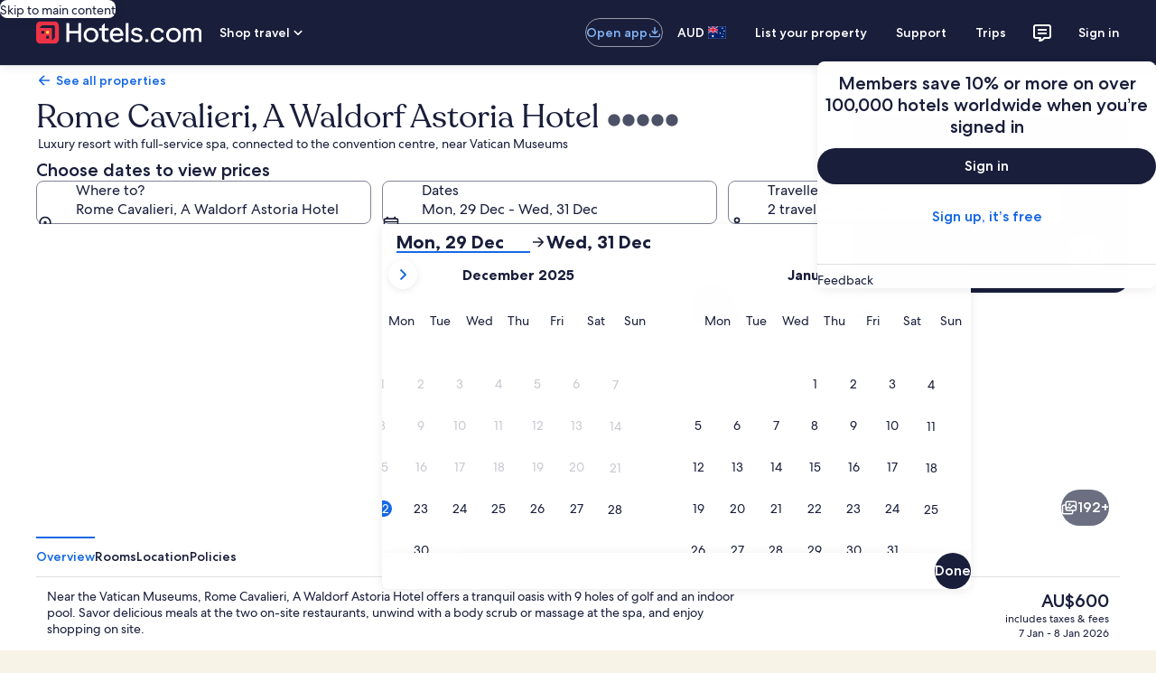

--- FILE ---
content_type: application/javascript
request_url: https://au.hotels.com/Wix_i-7QlSx4z/lD/_5dg-O9l9Prg/huiGzptN3JwX0wGuLY/AHckAWsB/AB1/tNFUKEiA
body_size: 167471
content:
(function(){if(typeof Array.prototype.entries!=='function'){Object.defineProperty(Array.prototype,'entries',{value:function(){var index=0;const array=this;return {next:function(){if(index<array.length){return {value:[index,array[index++]],done:false};}else{return {done:true};}},[Symbol.iterator]:function(){return this;}};},writable:true,configurable:true});}}());(function(){j0();function BRU(){EU=! +[]+! +[]+! +[]+! +[],b6=[+ ! +[]]+[+[]]-+ ! +[]-+ ! +[],QI=[+ ! +[]]+[+[]]-[],V3=+ ! +[]+! +[]+! +[]+! +[]+! +[]+! +[]+! +[],J=+ ! +[]+! +[]+! +[]+! +[]+! +[],g0=+ ! +[]+! +[]+! +[],HG=! +[]+! +[],hf=+ ! +[]+! +[]+! +[]+! +[]+! +[]+! +[],I1=+[],GL=[+ ! +[]]+[+[]]-+ ! +[],c0=+ ! +[];}BRU();nNU();var tb=function(AW,MM){return AW+MM;};var bV=function(){return ["\x6c\x65\x6e\x67\x74\x68","\x41\x72\x72\x61\x79","\x63\x6f\x6e\x73\x74\x72\x75\x63\x74\x6f\x72","\x6e\x75\x6d\x62\x65\x72"];};var KX=function(gt,I4){return gt>>I4;};var bv=function(I5){try{if(I5!=null&&!ZA["isNaN"](I5)){var Mw=ZA["parseFloat"](I5);if(!ZA["isNaN"](Mw)){return Mw["toFixed"](2);}}}catch(nR){}return -1;};var YV=function(mN){var Fv=mN[0]-mN[1];var v5=mN[2]-mN[3];var B4=mN[4]-mN[5];var Bw=ZA["Math"]["sqrt"](Fv*Fv+v5*v5+B4*B4);return ZA["Math"]["floor"](Bw);};var Tj=function(LM){if(LM===undefined||LM==null){return 0;}var SR=LM["replace"](/[\w\s]/gi,'');return SR["length"];};var zD=function(){return ["\x6c\x65\x6e\x67\x74\x68","\x41\x72\x72\x61\x79","\x63\x6f\x6e\x73\x74\x72\x75\x63\x74\x6f\x72","\x6e\x75\x6d\x62\x65\x72"];};var NR=function(AN){return !AN;};var TV=function(){return sb.apply(this,[dr,arguments]);};var jX=function(){return Ft.apply(this,[qG,arguments]);};var Dj=function(Pl,zV){return Pl/zV;};var IM=function(Rj,Gl){return Rj|Gl;};var mj=function(J4,sR){return J4!==sR;};var Db=function(EW,V5){return EW>>>V5|EW<<32-V5;};var Nl=function(bR,lX){return bR===lX;};var fw=function(Zv){var Cw=1;var VW=[];var kk=ZA["Math"]["sqrt"](Zv);while(Cw<=kk&&VW["length"]<6){if(Zv%Cw===0){if(Zv/Cw===Cw){VW["push"](Cw);}else{VW["push"](Cw,Zv/Cw);}}Cw=Cw+1;}return VW;};var fD=function(){return ["72","w2)B\x0763","]t-K:=^","T\v)t:1D0\t+2Q4",",W5G 5S]","Y","\x070/}#]\n (S\tg*L\x3f+","[..J\x3f","\rW\x40\td","\t^6N=","=$^2J\v","2\x3fJ","b-+}-I:Z-","Y]","q","N\t\nP!6W6","f6,f5$","8S\x07&[","B.g","6*OA6<]:>`\x3f 2L>\fn\f0>I","M;:E",".PC_iF;`Y([/e\b$\t$"," \t","\b[0K>F\x00%\\)\\","9(H","8\tN4^","7$\x40/-\x40\f",">+K<-\v+ [/\bA\bs4XF8M:0EQ\r\t 2","J\b:4T","/[\x07)T<","2(L\bK\v65","w^i",";S6<_","/D","/N:\rF\vs:NX\v-\'0\v-3M8Z6{T\t-\\!>IL0/K/\x00A\f6u0)\t+]6-\v\tL;$2J29VK6W~>Y\x07y.Z1L {WA[1X%:\vF7\n8U9CA:/_A+d{v\v1.\\u","",",&",",H\tT5\\","[6T","T\nW+","8g%","e[\x3fp \x3fP\vT\b,M</M\rU8\x07C0","2(Y","7;","\r\bO)\rz:N%7/]8F\x00=","]-A","T\t=N2-N2\t:4J)A\f*","f","<,","\x00\\\x07","\\\v6","SG-V!","\x3f Q7K.#){%T2V59","YG7M\x00<Y","<[0\'>V\nP+\x40","P8,","08_\\0U:+R\\</L(","Lk","h\x00<<VGp+M;{\vt(V","<J*6/L[:8I","V-Z;","-+&M6A ","[.","8U\x3f\fN04U","\x3f8B;]!6]3*\"J2[05.T","\rb4\v4",",/\\","W5\f\x40 >O","g,M\v!2Lj\b:K:/_.\x007\"L2A","0","0(","\fN8","4${5",".9\x0082L\f\x00[!U\\\t4","~<0LL\r T0A&<SGc=\\<y\b\b<3])","<1L","k1\n5J2H;2<","iiz",")8V5]02\x3f^\t\\7X\x3f\x00A9\x006 \\>","w<C\t<Y(A\f\x008H\tA27_<","+\\\"*B\b","8>C#\bQ","b",".[&Y\\!,B\b","GV0","_","f4[<3","<+_","\x07:","R","(\v\\0!","\x07\b=3](","\fP)K6,X","S\f\vP8Us<Jy L/B\'",";:J","=\"g:\x40>#4[\tSn#9H+*:\'T ]2\"","0/V>x7/R","8(TK6(I","7G","F5$","!8^"," /N\r5P:l\x00&5N","\x07*$","3\x00C","\t[#(\x00OH",">N22N","\'\x07v)!G4\\3N-","$w;\t!","(J\x3f/R0\v\x400W>E5 L2A","Z<1_\b(V\x3fX","1_","\fB\t+-Q<\t[O7O\x07J|","\t","5/H","A<.I\nZ\r<","\f$m(^\x40K61O\t+Q5\x07\x40","/$V\x3f]","V","w,\"Y4\\=+","R-m63N+8p>\x00K\n!U.[0W6","V>","*$V\x3f","<D\n\t:5k>\rJ:.W$A","I;0E(4#])","0/L>Z","6Wi","9(_","(w","Y+/","\n03K/-\x407","\t;","\x07A3<X73N.+.O(]+2/[","7>L\tP\x3f8M2","\x076V\v\x406)N","V5\\!>_\t","C\'=U\nc+J:0E","!:O\t","90","V:F\b2/U","\t).K>","N7v$0hPK(","\x3f_","\b[","O\x00\r,-L\r\x00C6","3G\r0Z6\bD\r\t+]<\b\\!:N\t\b[","\t(7Y=","J#>E","\n:$","*I6>\x40","5","j;0H\r/$=]O2HA+","MW^aa","22I-lT2G~(_Z\t","\bS","\fP","T=J","<5Y\fV","56M:9B\x070.V","","#/\"4,","H.","\bI","8","B24$W..0/S","JX*J:0E","0)_[0X\x3f,","l=5UGV5Us>\v\n\r*2:s=OA6W","-X!8N","6#NP","\x40\x00","uq","\b4#J>","Q5Z\x07\"J","\b6\\2","E\v5P0>_\tv+Y-\x00\\\f!2J","\bi\t`","8^8T6h#0J\b\n8v+\x07L56Y\vj( T10G",":)J4\fJ","+8"];};var HW=function Fj(Cc,Dv){'use strict';var rV=Fj;switch(Cc){case GZ:{VR.push(nj);if(ZA[Lw()[gR(Qt)].call(null,kn,NR(Nk),zv,Jw)][zN()[Dk(wM)].call(null,lD,tl,NR(NR({})))]){if(ZA[hw()[nv(Qt)].apply(null,[QX,MW,FD,DD])][qc()[pN(LW)].call(null,CD,jl,bk,nl,mV)](ZA[Lw()[gR(Qt)](kn,Tt,It,Jw)][zN()[Dk(wM)](lD,tl,NR(Kc))][SV()[Jv(mR)](g5,O5)],hw()[nv(cV)].call(null,cc,MW,zM,GV))){var Rl;return Rl=zN()[Dk(Wt)](xX,Vv,Kc),VR.pop(),Rl;}var SM;return SM=mj(typeof Vt()[VV(Jw)],'undefined')?Vt()[VV(vc)].apply(null,[pb,zl]):Vt()[VV(Kc)].apply(null,[tY,gD]),VR.pop(),SM;}var tV;return tV=Lw()[gR(Yk)](RN,sv,Yk,wR),VR.pop(),tV;}break;case XS:{VR.push(k5);try{var bX=VR.length;var sD=NR({});var hb=new (ZA[Lw()[gR(Qt)](ZI,cV,LY,Jw)][zN()[Dk(ZX)].apply(null,[nj,Hw,Q5])][hw()[nv(CD)].call(null,Qc,NR(Nk),rt,tj)][SV()[Jv(rc)].apply(null,[r1,xb])])();var E4=new (ZA[Lw()[gR(Qt)].call(null,ZI,NR(NR(Kc)),wW,Jw)][zN()[Dk(ZX)].call(null,nj,Hw,cX)][hw()[nv(CD)](vW,NR(NR(Nk)),rt,tj)][Vt()[VV(It)].apply(null,[Mb,bS])])();var Rt;return VR.pop(),Rt=NR([]),Rt;}catch(WN){VR.splice(c4(bX,Kc),Infinity,k5);var j5;return j5=Nl(WN[hw()[nv(vN)](SY,FD,d5,UL)][SV()[Jv(fv)].call(null,gH,Wt)],Vt()[VV(LX)].apply(null,[kj,AV])),VR.pop(),j5;}VR.pop();}break;case Hr:{VR.push(vb);if(NR(ZA[Lw()[gR(Qt)].apply(null,[NI,wN,O5,Jw])][xv()[mk(LX)].apply(null,[NR(NR(Kc)),Ck,p5,MV,fv])])){var fV=Nl(typeof ZA[Lw()[gR(Qt)](NI,vN,NR(Nk),Jw)][qc()[pN(Sc)](TR,LX,Ht,bw,NR(Kc))],zN()[Dk(MX)](rD,YY,MX))?zN()[Dk(Wt)](xX,DL,ZY):mj(typeof Vt()[VV(NY)],tb('',[][[]]))?Vt()[VV(vc)](pb,NV):Vt()[VV(Kc)](qw,dN);var N5;return VR.pop(),N5=fV,N5;}var l4;return l4=Lw()[gR(Yk)](gk,SY,O5,wR),VR.pop(),l4;}break;case QI:{VR.push(zt);var xj=ZA[Nl(typeof hw()[nv(kl)],tb('',[][[]]))?hw()[nv(bt)](bD,NR(NR(Nk)),Sk,Et):hw()[nv(Qt)](FD,NR(Nk),FD,RW)][SV()[Jv(Hk)](EA,Jw)]?ZA[hw()[nv(Qt)].apply(null,[Ck,F5,FD,RW])][Nl(typeof Lw()[gR(wY)],tb([],[][[]]))?Lw()[gR(cc)](Y5,mR,rv,GR):Lw()[gR(HN)].call(null,RX,NR(NR(Kc)),Nk,cc)](ZA[hw()[nv(Qt)](MW,JW,FD,RW)][Nl(typeof SV()[Jv(vW)],tb([],[][[]]))?SV()[Jv(rD)].call(null,wl,st):SV()[Jv(Hk)].call(null,EA,Jw)](ZA[zN()[Dk(d5)](v4,Kv,SN)]))[UV()[Cb(Nk)](kV,mX,cc,F5,Yv)](qc()[pN(pX)].call(null,pt,Kc,Sj,DD,dw)):mj(typeof zN()[Dk(pt)],'undefined')?zN()[Dk(mR)].call(null,pW,nY,NR(NR(Kc))):zN()[Dk(qt)](b5,Wl,It);var mM;return VR.pop(),mM=xj,mM;}break;case ZZ:{var w4=Dv[I1];VR.push(OS);var zW=w4[mj(typeof zN()[Dk(Yt)],tb([],[][[]]))?zN()[Dk(d5)].apply(null,[v4,cF,wR]):zN()[Dk(qt)](hx,KY,Eh)][zN()[Dk(CD)](O7,kS,ZY)];if(zW){var Zz=zW[mj(typeof sp()[bd(mR)],tb(zN()[Dk(mR)](pW,Fs,CD),[][[]]))?sp()[bd(vN)](LP,kd,Qc,F7,Nk):sp()[bd(LP)].call(null,Xq,Mx,M7,NR(NR([])),Sk)]();var mm;return VR.pop(),mm=Zz,mm;}else{var E9;return E9=Lw()[gR(Yk)].call(null,jP,Yt,Up,wR),VR.pop(),E9;}VR.pop();}break;case H:{VR.push(Ig);throw new (ZA[Vt()[VV(LX)](kj,EF)])(hw()[nv(vc)](NR(NR({})),NR(NR(Nk)),QX,lz));}break;case AU:{VR.push(Tg);var g7=Lw()[gR(Yk)](Cm,Wm,F7,wR);try{var UT=VR.length;var Qz=NR({});if(ZA[zN()[Dk(d5)](v4,Xz,NR(Kc))][vz()[jF(rD)](sP,zM,mR,DD)]&&ZA[zN()[Dk(d5)](v4,Xz,Sz)][Nl(typeof vz()[jF(Nk)],tb(zN()[Dk(mR)](pW,fO,SN),[][[]]))?vz()[jF(MX)](OK,wR,PE,zE):vz()[jF(rD)].call(null,sP,Yt,mR,DD)][Nk]){var FK=Nl(ZA[zN()[Dk(d5)](v4,Xz,NR([]))][Nl(typeof vz()[jF(rD)],'undefined')?vz()[jF(MX)].call(null,TR,N8,Wq,b8):vz()[jF(rD)].call(null,sP,cV,mR,DD)][hw()[nv(zv)](Jw,NR(NR({})),Yk,jE)](fd[Gz]),ZA[zN()[Dk(d5)](v4,Xz,pt)][mj(typeof vz()[jF(wY)],tb([],[][[]]))?vz()[jF(rD)].apply(null,[sP,mV,mR,DD]):vz()[jF(MX)](mh,F5,ZK,tq)][fd[LP]]);var zd=FK?zN()[Dk(Wt)](xX,Vd,Tt):hw()[nv(F5)](It,Ck,Ox,CK);var TY;return VR.pop(),TY=zd,TY;}else{var Dx;return VR.pop(),Dx=g7,Dx;}}catch(JT){VR.splice(c4(UT,Kc),Infinity,Tg);var Oq;return VR.pop(),Oq=g7,Oq;}VR.pop();}break;case mI:{VR.push(R9);var W8=Lw()[gR(Yk)](Vh,NR({}),QX,wR);try{var Qm=VR.length;var kP=NR({});W8=mj(typeof ZA[Vt()[VV(bD)].apply(null,[Tt,th])],Nl(typeof zN()[Dk(Gz)],tb([],[][[]]))?zN()[Dk(qt)](c2,RT,ZE):zN()[Dk(MX)](rD,Pd,wN))?mj(typeof zN()[Dk(wN)],tb([],[][[]]))?zN()[Dk(Wt)](xX,NE,cc):zN()[Dk(qt)].call(null,Kd,nE,NR(Nk)):hw()[nv(F5)].apply(null,[vc,Wt,Ox,Tz]);}catch(Gh){VR.splice(c4(Qm,Kc),Infinity,R9);W8=Vt()[VV(dw)].apply(null,[Ex,vW]);}var Vm;return VR.pop(),Vm=W8,Vm;}break;case CG:{VR.push(j8);var Pz=Lw()[gR(Yk)].apply(null,[U6,HF,dw,wR]);try{var JP=VR.length;var l7=NR([]);if(ZA[Nl(typeof zN()[Dk(rv)],'undefined')?zN()[Dk(qt)](tK,PO,Sz):zN()[Dk(d5)](v4,q,zv)]&&ZA[mj(typeof zN()[Dk(M7)],tb('',[][[]]))?zN()[Dk(d5)].apply(null,[v4,q,SN]):zN()[Dk(qt)].apply(null,[T7,Wp,NR([])])][UV()[Cb(jl)](bw,ZY,Qc,rD,T0)]&&ZA[zN()[Dk(d5)].call(null,v4,q,GO)][UV()[Cb(jl)](bw,CD,MV,rD,T0)][UV()[Cb(zM)](bD,sv,NR(NR(Nk)),Wt,Ur)]){var xP=ZA[zN()[Dk(d5)].apply(null,[v4,q,Og])][mj(typeof UV()[Cb(mR)],'undefined')?UV()[Cb(jl)].apply(null,[bw,Yk,vW,rD,T0]):UV()[Cb(qt)](Cg,vN,ZY,sq,LY)][mj(typeof UV()[Cb(GO)],tb(zN()[Dk(mR)](pW,nH,zv),[][[]]))?UV()[Cb(zM)](bD,Sz,LW,Wt,Ur):UV()[Cb(qt)](TT,ZK,ZE,mX,vq)][sp()[bd(vN)].call(null,LP,z6,Wt,NY,Nk)]();var SO;return VR.pop(),SO=xP,SO;}else{var jK;return VR.pop(),jK=Pz,jK;}}catch(xg){VR.splice(c4(JP,Kc),Infinity,j8);var Yq;return VR.pop(),Yq=Pz,Yq;}VR.pop();}break;case hr:{var Td=Dv[I1];var Qh=Dv[c0];VR.push(vW);if(V7(Qh,null)||rq(Qh,Td[Vt()[VV(Nk)].call(null,Xq,KF)]))Qh=Td[Vt()[VV(Nk)].call(null,Xq,KF)];for(var NF=Nk,qO=new (ZA[Vt()[VV(LP)].apply(null,[s9,wq])])(Qh);lg(NF,Qh);NF++)qO[NF]=Td[NF];var r2;return VR.pop(),r2=qO,r2;}break;case O6:{var Cq=Dv[I1];VR.push(O8);var Xx=mj(typeof zN()[Dk(GK)],tb([],[][[]]))?zN()[Dk(mR)].call(null,pW,PE,NR(Nk)):zN()[Dk(qt)].apply(null,[bO,st,NR(NR(Nk))]);var c8=zN()[Dk(mR)].apply(null,[pW,PE,Ck]);var MO=Lw()[gR(kl)](xO,Q5,NR(NR(Nk)),qt);var tO=[];try{var kg=VR.length;var wF=NR({});try{Xx=Cq[zN()[Dk(rv)].call(null,wM,L3,LP)];}catch(cK){VR.splice(c4(kg,Kc),Infinity,O8);if(cK[mj(typeof qc()[pN(pX)],tb(zN()[Dk(mR)](pW,PE,NR(NR({}))),[][[]]))?qc()[pN(Wt)].call(null,LX,mR,j2,YO,NR({})):qc()[pN(bt)](mV,sE,X2,U7,NR([]))][Vt()[VV(ZX)](CD,j3)](MO)){Xx=zN()[Dk(Xq)].call(null,M7,Cx,C7);}}var GT=ZA[Nl(typeof SV()[Jv(SY)],tb('',[][[]]))?SV()[Jv(rD)].call(null,Wl,V9):SV()[Jv(Qt)](AK,LY)][Vt()[VV(YT)](Md,Px)](Xh(ZA[SV()[Jv(Qt)](AK,LY)][zN()[Dk(IP)](LO,FP,cV)](),XF))[sp()[bd(vN)].call(null,LP,W2,wY,zM,Nk)]();Cq[zN()[Dk(rv)].call(null,wM,L3,LY)]=GT;c8=mj(Cq[zN()[Dk(rv)](wM,L3,NR(NR(Nk)))],GT);tO=[Hg(O1,[Vt()[VV(Qt)].apply(null,[B9,G]),Xx]),Hg(O1,[Vt()[VV(F5)].apply(null,[xb,Im]),nP(c8,Hs[Lw()[gR(jl)].apply(null,[zK,R9,NR(Nk),q9])]())[sp()[bd(vN)](LP,W2,s9,NR(NR({})),Nk)]()])];var qd;return VR.pop(),qd=tO,qd;}catch(wm){VR.splice(c4(kg,Kc),Infinity,O8);tO=[Hg(O1,[mj(typeof Vt()[VV(SN)],tb([],[][[]]))?Vt()[VV(Qt)].call(null,B9,G):Vt()[VV(Kc)](A9,X7),Xx]),Hg(O1,[Vt()[VV(F5)].call(null,xb,Im),c8])];}var g8;return VR.pop(),g8=tO,g8;}break;case g3:{VR.push(Yt);var P7=Lw()[gR(Yk)](cO,kj,cV,wR);try{var vT=VR.length;var Uz=NR([]);P7=ZA[Vt()[VV(MV)].apply(null,[D8,fP])][SV()[Jv(mR)](Tg,O5)][zN()[Dk(pX)](pY,IO,Q5)](Iq()[Tm(fv)].apply(null,[cc,TR,kj,rc,wY,xz]))?zN()[Dk(Wt)].apply(null,[xX,PT,LW]):hw()[nv(F5)].call(null,bt,Sc,Ox,Rq);}catch(Gm){VR.splice(c4(vT,Kc),Infinity,Yt);P7=Vt()[VV(dw)](Ex,QX);}var Nd;return VR.pop(),Nd=P7,Nd;}break;case b6:{VR.push(Vp);var dY=Lw()[gR(Yk)].call(null,r8,LO,N8,wR);if(ZA[zN()[Dk(d5)].call(null,v4,FP,LW)]&&ZA[zN()[Dk(d5)].call(null,v4,FP,ZX)][mj(typeof vz()[jF(MX)],'undefined')?vz()[jF(rD)].call(null,sP,b8,mR,Gg):vz()[jF(MX)](I8,d5,wY,xm)]&&ZA[zN()[Dk(d5)](v4,FP,NR(NR({})))][vz()[jF(rD)].call(null,sP,kj,mR,Gg)][Vt()[VV(Ih)](pX,vg)]){var bT=ZA[zN()[Dk(d5)](v4,FP,NR(Nk))][mj(typeof vz()[jF(mR)],tb([],[][[]]))?vz()[jF(rD)](sP,bD,mR,Gg):vz()[jF(MX)](Mx,HN,D8,Yz)][Vt()[VV(Ih)].apply(null,[pX,vg])];try{var EP=VR.length;var Ap=NR(c0);var bm=ZA[Nl(typeof SV()[Jv(zv)],tb('',[][[]]))?SV()[Jv(rD)](dq,L7):SV()[Jv(Qt)](RX,LY)][Vt()[VV(YT)].call(null,Md,Q8)](Xh(ZA[SV()[Jv(Qt)](RX,LY)][mj(typeof zN()[Dk(vc)],tb('',[][[]]))?zN()[Dk(IP)](LO,c7,bt):zN()[Dk(qt)](L7,Y5,sz)](),XF))[sp()[bd(vN)](LP,nh,Qq,Tt,Nk)]();ZA[Nl(typeof zN()[Dk(rD)],'undefined')?zN()[Dk(qt)](Ix,HT,NR(NR(Kc))):zN()[Dk(d5)](v4,FP,mR)][Nl(typeof vz()[jF(Kc)],tb([],[][[]]))?vz()[jF(MX)](L8,Up,IT,LO):vz()[jF(rD)].apply(null,[sP,bD,mR,Gg])][Vt()[VV(Ih)].apply(null,[pX,vg])]=bm;var zx=Nl(ZA[zN()[Dk(d5)](v4,FP,WK)][vz()[jF(rD)].apply(null,[sP,QF,mR,Gg])][Vt()[VV(Ih)].call(null,pX,vg)],bm);var dg=zx?zN()[Dk(Wt)](xX,qB,LW):hw()[nv(F5)](NR([]),NR(NR([])),Ox,bP);ZA[zN()[Dk(d5)](v4,FP,NR(NR(Kc)))][Nl(typeof vz()[jF(LW)],tb([],[][[]]))?vz()[jF(MX)](Vz,LY,KT,Kg):vz()[jF(rD)].call(null,sP,bt,mR,Gg)][Nl(typeof Vt()[VV(O5)],'undefined')?Vt()[VV(Kc)](Hm,Eg):Vt()[VV(Ih)](pX,vg)]=bT;var FE;return VR.pop(),FE=dg,FE;}catch(n2){VR.splice(c4(EP,Kc),Infinity,Vp);if(mj(ZA[zN()[Dk(d5)].apply(null,[v4,FP,QF])][vz()[jF(rD)](sP,Md,mR,Gg)][Vt()[VV(Ih)](pX,vg)],bT)){ZA[zN()[Dk(d5)](v4,FP,TR)][vz()[jF(rD)].apply(null,[sP,WK,mR,Gg])][Vt()[VV(Ih)](pX,vg)]=bT;}var gE;return VR.pop(),gE=dY,gE;}}else{var xq;return VR.pop(),xq=dY,xq;}VR.pop();}break;case wB:{var m9=Dv[I1];VR.push(lz);var C9=Lw()[gR(Yk)].apply(null,[MT,bt,NR({}),wR]);var cT=Lw()[gR(Yk)].apply(null,[MT,NR([]),Up,wR]);var Dq=new (ZA[SV()[Jv(QF)](w1,LO)])(new (ZA[SV()[Jv(QF)](w1,LO)])(mj(typeof Vt()[VV(N8)],'undefined')?Vt()[VV(vW)](O7,Hf):Vt()[VV(Kc)].call(null,th,MX)));try{var gd=VR.length;var BT=NR(c0);if(NR(NR(ZA[Lw()[gR(Qt)](JG,Nk,F7,Jw)][hw()[nv(Qt)](WK,GO,FD,A2)]))&&NR(NR(ZA[mj(typeof Lw()[gR(Jw)],tb('',[][[]]))?Lw()[gR(Qt)].call(null,JG,Yt,dw,Jw):Lw()[gR(cc)](n9,NR([]),Gz,ST)][hw()[nv(Qt)](Kp,sv,FD,A2)][qc()[pN(LW)](xb,jl,P8,nl,MV)]))){var rP=ZA[hw()[nv(Qt)].call(null,bD,vW,FD,A2)][qc()[pN(LW)](d5,jl,P8,nl,NR({}))](ZA[zN()[Dk(wM)](lD,p8,NR(NR(Kc)))][SV()[Jv(mR)].call(null,F8,O5)],zN()[Dk(vW)](l8,OR,NR(NR(Nk))));if(rP){C9=Dq[UV()[Cb(dw)].apply(null,[SN,ZY,Ax,F5,Ix])](rP[Vt()[VV(Qt)](B9,xW)][sp()[bd(vN)].apply(null,[LP,Ix,Xq,O7,Nk])]());}}cT=mj(ZA[mj(typeof Lw()[gR(kl)],tb([],[][[]]))?Lw()[gR(Qt)].apply(null,[JG,NR([]),HF,Jw]):Lw()[gR(cc)].call(null,zg,ZE,Eh,SN)],m9);}catch(IF){VR.splice(c4(gd,Kc),Infinity,lz);C9=Vt()[VV(vc)].call(null,pb,Vk);cT=Nl(typeof Vt()[VV(Md)],tb('',[][[]]))?Vt()[VV(Kc)](Hd,w9):Vt()[VV(vc)](pb,Vk);}var Uq=tb(C9,N7(cT,Kc))[sp()[bd(vN)](LP,Ix,vN,N8,Nk)]();var T8;return VR.pop(),T8=Uq,T8;}break;case sU:{VR.push(EE);var MP=Lw()[gR(Wm)].call(null,mD,Qt,mX,MW);var Nh=NR(c0);try{var jm=VR.length;var Id=NR([]);var jq=Nk;try{var NO=ZA[xv()[mk(Wm)](C7,WK,zK,Up,LP)][SV()[Jv(mR)](H8,O5)][mj(typeof sp()[bd(Sc)],tb([],[][[]]))?sp()[bd(vN)](LP,wd,SN,zM,Nk):sp()[bd(LP)](Hw,zh,Ih,Wt,lp)];ZA[hw()[nv(Qt)](Yk,NR(NR(Kc)),FD,J9)][qc()[pN(Nk)](b8,vN,Lg,RE,LY)](NO)[sp()[bd(vN)](LP,wd,YT,NR([]),Nk)]();}catch(qY){VR.splice(c4(jm,Kc),Infinity,EE);if(qY[UV()[Cb(Sc)](Ym,mR,NR({}),cc,OP)]&&Nl(typeof qY[UV()[Cb(Sc)](Ym,GO,TR,cc,OP)],Lw()[gR(LX)](CL,Sm,O5,hq))){qY[UV()[Cb(Sc)].apply(null,[Ym,Sm,Ax,cc,OP])][hw()[nv(MX)](NR(Kc),Sz,wY,NW)](Nl(typeof UV()[Cb(dw)],tb(zN()[Dk(mR)](pW,Ur,It),[][[]]))?UV()[Cb(qt)](Lx,Qc,Hk,dO,sm):UV()[Cb(NY)](Rx,Md,FD,Kc,Oz))[sp()[bd(F5)].call(null,mR,OS,Qq,It,rt)](function(p7){VR.push(Hx);if(p7[Vt()[VV(ZX)](CD,bl)](Iq()[Tm(Wm)].call(null,Yt,zM,GO,NR([]),zz,vE))){Nh=NR(NR(c0));}if(p7[Vt()[VV(ZX)](CD,bl)](hw()[nv(ZX)](Wt,NR(Nk),IT,JX))){jq++;}VR.pop();});}}MP=Nl(jq,F5)||Nh?zN()[Dk(Wt)](xX,sN,Nk):hw()[nv(F5)].apply(null,[Gz,Nk,Ox,YE]);}catch(xh){VR.splice(c4(jm,Kc),Infinity,EE);MP=Vt()[VV(dw)](Ex,Jh);}var W7;return VR.pop(),W7=MP,W7;}break;case rB:{VR.push(Tq);var UP=Lw()[gR(Yk)].call(null,Et,GK,NR(NR([])),wR);try{var qq=VR.length;var wx=NR(c0);if(ZA[zN()[Dk(d5)].apply(null,[v4,J8,Yt])][vz()[jF(rD)].call(null,sP,vN,mR,Vp)]&&ZA[mj(typeof zN()[Dk(Kp)],tb('',[][[]]))?zN()[Dk(d5)].apply(null,[v4,J8,NR(NR(Nk))]):zN()[Dk(qt)].apply(null,[cm,ZT,Gz])][mj(typeof vz()[jF(GO)],tb(Nl(typeof zN()[Dk(cc)],tb([],[][[]]))?zN()[Dk(qt)].apply(null,[QO,x8,dw]):zN()[Dk(mR)](pW,d8,Ih),[][[]]))?vz()[jF(rD)](sP,Og,mR,Vp):vz()[jF(MX)](tx,Gz,Om,Gg)][Nk]&&ZA[Nl(typeof zN()[Dk(SY)],tb('',[][[]]))?zN()[Dk(qt)](fF,G7,NR([])):zN()[Dk(d5)](v4,J8,Qc)][mj(typeof vz()[jF(cc)],tb([],[][[]]))?vz()[jF(rD)].apply(null,[sP,LP,mR,Vp]):vz()[jF(MX)](Wt,bO,Xd,wM)][Nk][Nk]&&ZA[mj(typeof zN()[Dk(Yk)],tb('',[][[]]))?zN()[Dk(d5)].call(null,v4,J8,ZK):zN()[Dk(qt)](rc,Y9,pX)][vz()[jF(rD)].apply(null,[sP,Wt,mR,Vp])][Nk][Nk][Nl(typeof hw()[nv(Xq)],'undefined')?hw()[nv(bt)](FD,LP,l9,HE):hw()[nv(ZK)](MV,NR(Kc),DF,kn)]){var R7=Nl(ZA[Nl(typeof zN()[Dk(Yt)],tb('',[][[]]))?zN()[Dk(qt)](Ox,fv,LY):zN()[Dk(d5)](v4,J8,Wt)][vz()[jF(rD)](sP,vW,mR,Vp)][Nk][Nk][hw()[nv(ZK)].apply(null,[Sm,ZK,DF,kn])],ZA[Nl(typeof zN()[Dk(Kp)],tb([],[][[]]))?zN()[Dk(qt)].call(null,Y5,t9,xb):zN()[Dk(d5)](v4,J8,Gz)][vz()[jF(rD)].apply(null,[sP,R9,mR,Vp])][fd[LP]]);var Sq=R7?zN()[Dk(Wt)](xX,IX,Yt):hw()[nv(F5)].call(null,ZX,Sm,Ox,HP);var ng;return VR.pop(),ng=Sq,ng;}else{var TK;return VR.pop(),TK=UP,TK;}}catch(HO){VR.splice(c4(qq,Kc),Infinity,Tq);var H9;return VR.pop(),H9=UP,H9;}VR.pop();}break;case Cn:{VR.push(Ez);var Cp;return Cp=NR(D7(SV()[Jv(mR)].apply(null,[QK,O5]),ZA[Lw()[gR(Qt)](Z5,NR(NR([])),MV,Jw)][zN()[Dk(ZX)](nj,IE,NR(NR(Nk)))][mj(typeof hw()[nv(wY)],tb([],[][[]]))?hw()[nv(CD)].call(null,rc,SY,rt,JX):hw()[nv(bt)](NR(NR(Kc)),dw,f2,pX)][SV()[Jv(rc)](Yc,xb)])||D7(SV()[Jv(mR)].call(null,QK,O5),ZA[Lw()[gR(Qt)].apply(null,[Z5,d5,NR(Nk),Jw])][zN()[Dk(ZX)](nj,IE,SY)][hw()[nv(CD)](NR(Kc),wN,rt,JX)][Vt()[VV(It)](Mb,hv)])),VR.pop(),Cp;}break;case g0:{var r7=Dv[I1];VR.push(T9);var Lh=Lw()[gR(SN)].apply(null,[E8,vc,NR(NR([])),R9]);var dp=Lw()[gR(SN)].apply(null,[E8,MV,NR(Nk),R9]);if(r7[SV()[Jv(Ck)](dT,dw)]){var XO=r7[mj(typeof SV()[Jv(NY)],'undefined')?SV()[Jv(Ck)](dT,dw):SV()[Jv(rD)](z8,Kc)][Lw()[gR(Tt)](Bp,cV,FD,d5)](qc()[pN(dw)](ZK,vN,jd,CD,Yt));var MK=XO[Vt()[VV(Md)].call(null,Nk,h8)](SV()[Jv(GK)](IO,Ox));if(MK){var gg=MK[xv()[mk(kj)].apply(null,[NR(NR(Nk)),b8,Jp,F7,Ck])](zN()[Dk(cV)](Wl,Hq,rc));if(gg){Lh=MK[UV()[Cb(SY)](l2,Nk,Xq,Ck,Jp)](gg[Lw()[gR(rv)](Vg,Xq,mR,rv)]);dp=MK[Nl(typeof UV()[Cb(wY)],tb(zN()[Dk(mR)](pW,b5,NR(Nk)),[][[]]))?UV()[Cb(qt)].call(null,sO,LP,wR,Wx,L7):UV()[Cb(SY)].apply(null,[l2,GO,rv,Ck,Jp])](gg[Iq()[Tm(pX)](Md,zM,pb,O7,sv,U2)]);}}}var Yp;return Yp=Hg(O1,[hw()[nv(wN)].call(null,sz,Kc,CO,fb),Lh,Vt()[VV(cV)](zz,IO),dp]),VR.pop(),Yp;}break;case ss:{VR.push(RN);var PY=D7(Nl(typeof hw()[nv(zM)],tb('',[][[]]))?hw()[nv(bt)](wY,rD,M9,rx):hw()[nv(vW)].call(null,NR(NR([])),NR(Kc),O7,CN),ZA[Lw()[gR(Qt)].apply(null,[Vk,NR(NR({})),Kp,Jw])])||rq(ZA[zN()[Dk(d5)](v4,bx,NR(NR(Nk)))][mj(typeof hw()[nv(QX)],tb('',[][[]]))?hw()[nv(FD)](s9,R9,v4,fg):hw()[nv(bt)](NR(NR({})),NR(Kc),RK,Lm)],Nk)||rq(ZA[zN()[Dk(d5)].call(null,v4,bx,NR(NR(Nk)))][hw()[nv(Ih)](Ax,SY,Zx,AF)],Nk);var gO=ZA[Lw()[gR(Qt)].apply(null,[Vk,LW,NR(NR(Kc)),Jw])][Nl(typeof Vt()[VV(Qt)],tb('',[][[]]))?Vt()[VV(Kc)](Ng,v9):Vt()[VV(SN)](cX,S5)](SV()[Jv(LY)].call(null,hg,MW))[Lw()[gR(Zq)](A4,NR({}),Ck,Md)];var tp=ZA[Lw()[gR(Qt)].apply(null,[Vk,Og,sv,Jw])][Vt()[VV(SN)].apply(null,[cX,S5])](SV()[Jv(Kp)].call(null,mh,mX))[Nl(typeof Lw()[gR(Ck)],tb([],[][[]]))?Lw()[gR(cc)](mg,mR,HN,Bh):Lw()[gR(Zq)].call(null,A4,HF,Qq,Md)];var bh=ZA[Lw()[gR(Qt)].apply(null,[Vk,s9,F7,Jw])][Vt()[VV(SN)](cX,S5)](SV()[Jv(ZE)].call(null,DL,ZX))[Lw()[gR(Zq)].apply(null,[A4,sz,CD,Md])];var EY;return EY=zN()[Dk(mR)].call(null,pW,rE,Sm)[hw()[nv(LX)](NR(NR({})),LP,Lz,M9)](PY?Nl(typeof zN()[Dk(FD)],tb([],[][[]]))?zN()[Dk(qt)].call(null,WF,Km,Yt):zN()[Dk(Wt)](xX,XN,bt):mj(typeof hw()[nv(wY)],'undefined')?hw()[nv(F5)].apply(null,[F5,Q5,Ox,mq]):hw()[nv(bt)](dw,rD,kl,n7),qc()[pN(pX)](CO,Kc,qm,DD,vc))[hw()[nv(LX)](mX,bt,Lz,M9)](gO?mj(typeof zN()[Dk(Eh)],'undefined')?zN()[Dk(Wt)].apply(null,[xX,XN,WK]):zN()[Dk(qt)].call(null,b9,x7,rv):hw()[nv(F5)].apply(null,[It,TR,Ox,mq]),qc()[pN(pX)].apply(null,[SY,Kc,qm,DD,bD]))[hw()[nv(LX)](F7,O7,Lz,M9)](tp?zN()[Dk(Wt)](xX,XN,cV):hw()[nv(F5)].apply(null,[HF,Qq,Ox,mq]),mj(typeof qc()[pN(Wm)],'undefined')?qc()[pN(pX)](MW,Kc,qm,DD,MX):qc()[pN(bt)](Up,TO,mX,Gd,NR(NR(Nk))))[hw()[nv(LX)](NR(Nk),SN,Lz,M9)](bh?zN()[Dk(Wt)](xX,XN,LY):hw()[nv(F5)](Yk,Ih,Ox,mq)),VR.pop(),EY;}break;case hf:{var fm=Dv[I1];VR.push(YT);var gp;return gp=NR(NR(fm[zN()[Dk(d5)].apply(null,[v4,qF,s9])]))&&NR(NR(fm[zN()[Dk(d5)].apply(null,[v4,qF,NR(NR([]))])][vz()[jF(rD)](sP,O5,mR,Ld)]))&&fm[Nl(typeof zN()[Dk(bt)],tb([],[][[]]))?zN()[Dk(qt)].call(null,xd,jd,MV):zN()[Dk(d5)].call(null,v4,qF,Wt)][vz()[jF(rD)].apply(null,[sP,Sc,mR,Ld])][Nk]&&Nl(fm[zN()[Dk(d5)].apply(null,[v4,qF,NR(Nk)])][vz()[jF(rD)](sP,QF,mR,Ld)][Nk][sp()[bd(vN)](LP,bg,Kc,GO,Nk)](),Lw()[gR(wM)](Q2,NR(Kc),cX,cO))?zN()[Dk(Wt)].call(null,xX,K7,sv):hw()[nv(F5)](NR(Kc),MV,Ox,P9),VR.pop(),gp;}break;case WG:{VR.push(wT);try{var fq=VR.length;var pO=NR({});var J7=Nk;var g9=ZA[hw()[nv(Qt)].apply(null,[NR(NR({})),pb,FD,Jq])][qc()[pN(LW)](Gz,jl,zE,nl,jl)](ZA[SV()[Jv(Sm)].apply(null,[S2,QF])][SV()[Jv(mR)](Sx,O5)],mj(typeof UV()[Cb(fv)],tb([],[][[]]))?UV()[Cb(LW)](f7,Sm,NR(NR(Nk)),F5,KT):UV()[Cb(qt)](Ax,vN,NR(Nk),Hh,B8));if(g9){J7++;NR(NR(g9[Vt()[VV(Qt)](B9,Hv)]))&&rq(g9[Vt()[VV(Qt)](B9,Hv)][sp()[bd(vN)](LP,KF,cV,s9,Nk)]()[UV()[Cb(kj)](CE,rD,Xq,mR,Um)](hw()[nv(Md)].apply(null,[YT,kj,QF,bL])),K8(Kc))&&J7++;}var VE=J7[Nl(typeof sp()[bd(Ck)],'undefined')?sp()[bd(LP)](VP,LF,Sz,Yt,C7):sp()[bd(vN)].call(null,LP,KF,LX,bD,Nk)]();var b7;return VR.pop(),b7=VE,b7;}catch(zT){VR.splice(c4(fq,Kc),Infinity,wT);var dF;return dF=mj(typeof Lw()[gR(dN)],tb([],[][[]]))?Lw()[gR(Yk)](mP,Jw,NR({}),wR):Lw()[gR(cc)](cx,Sm,rD,CF),VR.pop(),dF;}VR.pop();}break;case js:{VR.push(Pd);try{var sK=VR.length;var vF=NR([]);var QE=Nk;var Qd=ZA[hw()[nv(Qt)].apply(null,[MW,vc,FD,UF])][Nl(typeof qc()[pN(mR)],'undefined')?qc()[pN(bt)](ZX,j9,Fm,z8,Yk):qc()[pN(LW)].apply(null,[F7,jl,ph,nl,Wm])](ZA[SV()[Jv(Ck)](fE,dw)],Lw()[gR(Tt)].apply(null,[JO,M7,NR(NR({})),d5]));if(Qd){QE++;if(Qd[Nl(typeof SV()[Jv(MX)],tb('',[][[]]))?SV()[Jv(rD)](DD,dE):SV()[Jv(pX)](fl,sv)]){Qd=Qd[SV()[Jv(pX)].call(null,fl,sv)];QE+=tb(N7(Qd[Vt()[VV(Nk)](Xq,Pq)]&&Nl(Qd[Nl(typeof Vt()[VV(kj)],tb('',[][[]]))?Vt()[VV(Kc)].call(null,wq,lq):Vt()[VV(Nk)].call(null,Xq,Pq)],Kc),Kc),N7(Qd[SV()[Jv(fv)].apply(null,[OW,Wt])]&&Nl(Qd[SV()[Jv(fv)](OW,Wt)],Lw()[gR(Tt)].call(null,JO,NY,wY,d5)),bt));}}var sg;return sg=QE[sp()[bd(vN)](LP,gq,zv,JW,Nk)](),VR.pop(),sg;}catch(VK){VR.splice(c4(sK,Kc),Infinity,Pd);var ZF;return ZF=Lw()[gR(Yk)](AV,Sm,qt,wR),VR.pop(),ZF;}VR.pop();}break;case vs:{var xF=Dv[I1];VR.push(xb);if(mj(typeof ZA[mj(typeof zN()[Dk(Kp)],tb('',[][[]]))?zN()[Dk(Ck)].apply(null,[Md,Vh,HF]):zN()[Dk(qt)](qP,D2,Tt)],zN()[Dk(MX)](rD,Gq,QX))&&tT(xF[ZA[zN()[Dk(Ck)](Md,Vh,Yt)][Lw()[gR(QF)](MF,PP,O5,v7)]],null)||tT(xF[zN()[Dk(sv)](IP,B8,wW)],null)){var qE;return qE=ZA[Nl(typeof Vt()[VV(rD)],tb('',[][[]]))?Vt()[VV(Kc)](ld,kK):Vt()[VV(LP)](s9,gY)][hw()[nv(Yk)](Qq,dw,v7,Ng)](xF),VR.pop(),qE;}VR.pop();}break;case lf:{VR.push(r9);var Ph=Lw()[gR(Yk)].apply(null,[sE,NR({}),It,wR]);try{var nO=VR.length;var cP=NR(c0);Ph=mj(typeof ZA[zN()[Dk(H7)].apply(null,[lx,ZO,NR(NR([]))])],mj(typeof zN()[Dk(Og)],tb([],[][[]]))?zN()[Dk(MX)](rD,A9,MW):zN()[Dk(qt)].call(null,IE,NP,wW))?zN()[Dk(Wt)](xX,nt,Wm):hw()[nv(F5)](zv,NR(Kc),Ox,fz);}catch(Jz){VR.splice(c4(nO,Kc),Infinity,r9);Ph=Vt()[VV(dw)](Ex,hF);}var Em;return VR.pop(),Em=Ph,Em;}break;}};var gP=function lP(CT,Jd){'use strict';var cg=lP;switch(CT){case LU:{var Ux=Jd[I1];VR.push(H7);var nF;return nF=ZA[hw()[nv(Qt)].call(null,qt,Eh,FD,cx)][mj(typeof qc()[pN(Qt)],'undefined')?qc()[pN(LW)].apply(null,[It,jl,Mm,nl,mX]):qc()[pN(bt)].apply(null,[bO,UF,Pq,hE,NR(NR({}))])](ZA[zN()[Dk(d5)](v4,xm,Yk)][qc()[pN(Ck)](rD,qt,vK,CO,Qq)],Ux),VR.pop(),nF;}break;case W1:{VR.push(Sp);var z7=function(Ux){return lP.apply(this,[LU,arguments]);};var Fx=[vz()[jF(rD)].apply(null,[sP,s9,mR,BF]),SV()[Jv(Og)].call(null,Mv,lq)];var s8=Fx[hw()[nv(MV)](Q5,F5,ZK,Qw)](function(OE){VR.push(Jg);var RO=z7(OE);if(NR(NR(RO))&&NR(NR(RO[Vt()[VV(Qt)](B9,l9)]))&&NR(NR(RO[mj(typeof Vt()[VV(Kp)],'undefined')?Vt()[VV(Qt)].apply(null,[B9,l9]):Vt()[VV(Kc)].apply(null,[px,LT])][mj(typeof sp()[bd(LW)],tb(zN()[Dk(mR)](pW,UK,mX),[][[]]))?sp()[bd(vN)](LP,AE,b8,NR(NR({})),Nk):sp()[bd(LP)](nz,wK,QX,NR({}),Zh)]))){RO=RO[Vt()[VV(Qt)](B9,l9)][mj(typeof sp()[bd(Kc)],tb(Nl(typeof zN()[Dk(Nk)],tb([],[][[]]))?zN()[Dk(qt)](KY,lp,NR(NR(Nk))):zN()[Dk(mR)].call(null,pW,UK,LO),[][[]]))?sp()[bd(vN)](LP,AE,Q5,YT,Nk):sp()[bd(LP)](U2,vm,N8,vc,np)]();var Jm=tb(Nl(RO[UV()[Cb(kj)].call(null,CE,mV,YT,mR,bE)](sp()[bd(SY)](LX,sF,Ax,NR(Kc),G8)),K8(Kc)),N7(ZA[hw()[nv(HN)](ZX,NR(NR(Nk)),mO,fg)](rq(RO[Nl(typeof UV()[Cb(wY)],tb([],[][[]]))?UV()[Cb(qt)](rh,sv,GK,ZT,QF):UV()[Cb(kj)](CE,wN,Wt,mR,bE)](zN()[Dk(xb)](lq,Jh,NR(NR(Nk)))),K8(fd[rD]))),fd[rD]));var lh;return VR.pop(),lh=Jm,lh;}else{var wP;return wP=Lw()[gR(Yk)](tE,GK,NR(NR(Kc)),wR),VR.pop(),wP;}VR.pop();});var cE;return cE=s8[UV()[Cb(Nk)](kV,wN,LO,F5,SK)](mj(typeof zN()[Dk(Jw)],tb([],[][[]]))?zN()[Dk(mR)](pW,Wk,MW):zN()[Dk(qt)](pz,WT,cX)),VR.pop(),cE;}break;case rB:{VR.push(Dp);throw new (ZA[Nl(typeof Vt()[VV(M7)],tb([],[][[]]))?Vt()[VV(Kc)](Jx,H8):Vt()[VV(LX)](kj,Ug)])(zN()[Dk(Zq)](sv,NE,R9));}break;case t3:{var Z2=Jd[I1];var Fp=Jd[c0];VR.push(hp);if(V7(Fp,null)||rq(Fp,Z2[Vt()[VV(Nk)](Xq,kE)]))Fp=Z2[Vt()[VV(Nk)].apply(null,[Xq,kE])];for(var Np=fd[LP],qp=new (ZA[mj(typeof Vt()[VV(Nk)],tb([],[][[]]))?Vt()[VV(LP)].apply(null,[s9,Sk]):Vt()[VV(Kc)].call(null,Wd,N2)])(Fp);lg(Np,Fp);Np++)qp[Np]=Z2[Np];var BE;return VR.pop(),BE=qp,BE;}break;case hr:{var bp=Jd[I1];var lF=Jd[c0];VR.push(O9);var DO=V7(null,bp)?null:tT(zN()[Dk(MX)](rD,Jh,NR(NR(Kc))),typeof ZA[zN()[Dk(Ck)].apply(null,[Md,bq,NR(Nk)])])&&bp[ZA[zN()[Dk(Ck)].call(null,Md,bq,bD)][Lw()[gR(QF)].call(null,Yx,NR({}),F7,v7)]]||bp[zN()[Dk(sv)](IP,EK,pb)];if(tT(null,DO)){var WP,z9,tF,XE,SF=[],VO=NR(Nk),Mh=NR(fd[rD]);try{var Op=VR.length;var rd=NR(NR(I1));if(tF=(DO=DO.call(bp))[Vt()[VV(TR)](ZE,nM)],Nl(Nk,lF)){if(mj(ZA[hw()[nv(Qt)].apply(null,[bO,Qq,FD,tY])](DO),DO)){rd=NR(NR({}));return;}VO=NR(Kc);}else for(;NR(VO=(WP=tF.call(DO))[hw()[nv(ZY)].call(null,bD,Yk,Ih,BY)])&&(SF[Nl(typeof SV()[Jv(LO)],tb('',[][[]]))?SV()[Jv(rD)](c9,Fd):SV()[Jv(vN)](hd,CO)](WP[SV()[Jv(pX)](rl,sv)]),mj(SF[Vt()[VV(Nk)](Xq,Pg)],lF));VO=NR(Nk));}catch(Tx){Mh=NR(Nk),z9=Tx;}finally{VR.splice(c4(Op,Kc),Infinity,O9);try{var sd=VR.length;var qz=NR(NR(I1));if(NR(VO)&&tT(null,DO[zN()[Dk(xb)].call(null,lq,rK,NY)])&&(XE=DO[zN()[Dk(xb)](lq,rK,ZE)](),mj(ZA[hw()[nv(Qt)](MV,vW,FD,tY)](XE),XE))){qz=NR(I1);return;}}finally{VR.splice(c4(sd,Kc),Infinity,O9);if(qz){VR.pop();}if(Mh)throw z9;}if(rd){VR.pop();}}var C8;return VR.pop(),C8=SF,C8;}VR.pop();}break;case EU:{var p9=Jd[I1];VR.push(n9);if(ZA[Vt()[VV(LP)](s9,fh)][Lw()[gR(H7)](Wq,NR(Nk),rv,Ox)](p9)){var zq;return VR.pop(),zq=p9,zq;}VR.pop();}break;case ZU:{var AT=Jd[I1];return AT;}break;case A0:{VR.push(qg);if(NR(D7(UV()[Cb(jl)](bw,rc,YT,rD,Vx),ZA[zN()[Dk(d5)](v4,pK,xb)]))){var pT;return VR.pop(),pT=null,pT;}var FO=ZA[zN()[Dk(d5)].apply(null,[v4,pK,R9])][UV()[Cb(jl)](bw,Hk,NR(Kc),rD,Vx)];var zF=FO[Nl(typeof Iq()[Tm(Q5)],'undefined')?Iq()[Tm(Kc)].call(null,C7,bO,Kv,NR(Kc),gY,sP):Iq()[Tm(SY)].call(null,Qt,Jw,MX,NR(Nk),DP,Rd)];var nq=FO[UV()[Cb(zM)].call(null,bD,QF,NR(NR({})),Wt,qP)];var xT=FO[SV()[Jv(LW)].call(null,lz,cc)];var Tp;return Tp=[zF,Nl(nq,Nk)?Hs[Nl(typeof SV()[Jv(Hk)],tb([],[][[]]))?SV()[Jv(rD)](Sp,YK):SV()[Jv(bO)](NU,vP)]():rq(nq,Nk)?K8(Kc):K8(bt),xT||Lw()[gR(Wl)](lt,MV,O5,mV)],VR.pop(),Tp;}break;case AU:{var Zg={};var Rg={};VR.push(x9);try{var kp=VR.length;var PF=NR(NR(I1));var kT=new (ZA[Lw()[gR(DF)](NU,NR(NR(Kc)),NR(NR({})),Ld)])(Nk,Nk)[Vt()[VV(Md)].apply(null,[Nk,CK])](SV()[Jv(GK)](w7,Ox));var bF=kT[mj(typeof xv()[mk(Qt)],tb(zN()[Dk(mR)](pW,Bp,NR([])),[][[]]))?xv()[mk(kj)](pX,Ck,Y8,F7,Ck):xv()[mk(Qt)](CD,WK,V9,qK,Yz)](zN()[Dk(cV)].apply(null,[Wl,bK,dw]));var pF=kT[UV()[Cb(SY)](l2,d5,cX,Ck,Y8)](bF[Nl(typeof Lw()[gR(hq)],'undefined')?Lw()[gR(cc)](O7,b8,Xq,KO):Lw()[gR(rv)](LK,ZK,NR(NR({})),rv)]);var rg=kT[UV()[Cb(SY)].apply(null,[l2,TR,C7,Ck,Y8])](bF[Iq()[Tm(pX)].apply(null,[MV,Kp,pb,pt,sv,gF])]);Zg=Hg(O1,[zN()[Dk(v7)](DF,gh,pX),pF,SV()[Jv(CD)](Nq,wN),rg]);var Hz=new (ZA[Lw()[gR(DF)].apply(null,[NU,sv,JW,Ld])])(Nk,Nk)[Vt()[VV(Md)].call(null,Nk,CK)](Nl(typeof Lw()[gR(Q5)],tb([],[][[]]))?Lw()[gR(cc)](L2,vN,Tt,Hk):Lw()[gR(vp)](dd,pb,Ax,wM));var RF=Hz[xv()[mk(kj)](Gz,ZE,Y8,F7,Ck)](zN()[Dk(cV)].call(null,Wl,bK,JW));var jg=Hz[Nl(typeof UV()[Cb(Ck)],tb(zN()[Dk(mR)].call(null,pW,Bp,Qt),[][[]]))?UV()[Cb(qt)](nd,zM,fv,Lz,R8):UV()[Cb(SY)].call(null,l2,LY,kj,Ck,Y8)](RF[Lw()[gR(rv)].call(null,LK,Sm,Wm,rv)]);var kF=Hz[UV()[Cb(SY)].apply(null,[l2,LW,cc,Ck,Y8])](RF[Iq()[Tm(pX)].apply(null,[Ax,b8,pb,Md,sv,gF])]);Rg=Hg(O1,[qc()[pN(Q5)](b8,mR,f8,Tg,qt),jg,Vt()[VV(Dp)](pt,n8),kF]);}finally{VR.splice(c4(kp,Kc),Infinity,x9);var Bm;return Bm=Hg(O1,[Nl(typeof Lw()[gR(l2)],tb('',[][[]]))?Lw()[gR(cc)].apply(null,[dT,NR({}),Ck,Z8]):Lw()[gR(jz)](Nq,It,GK,It),Zg[zN()[Dk(v7)].apply(null,[DF,gh,kj])]||null,Vt()[VV(lD)](Zq,kh),Zg[SV()[Jv(CD)](Nq,wN)]||null,hw()[nv(Xq)].apply(null,[IP,PP,b8,KE]),Rg[qc()[pN(Q5)](pX,mR,f8,Tg,Qc)]||null,sp()[bd(jl)](Ck,Y8,Qc,Nk,zv),Rg[Vt()[VV(Dp)].call(null,pt,n8)]||null]),VR.pop(),Bm;}VR.pop();}break;case V3:{var fK=Jd[I1];VR.push(HK);if(Nl([Lw()[gR(CD)](Gk,M7,CD,HN),zN()[Dk(DF)](v7,R4,Qq),SV()[Jv(vW)].apply(null,[gM,Dp])][Nl(typeof UV()[Cb(MW)],tb([],[][[]]))?UV()[Cb(qt)](jO,mR,NR(NR(Kc)),Xg,Zx):UV()[Cb(kj)](CE,Yt,NR(NR(Kc)),mR,MN)](fK[zN()[Dk(wN)].apply(null,[YF,LF,bt])][zN()[Dk(LY)].call(null,Q5,Wj,rv)]),K8(Kc))){VR.pop();return;}ZA[mj(typeof xv()[mk(Nk)],tb([],[][[]]))?xv()[mk(fv)](N8,wR,C4,Yk,rD):xv()[mk(Qt)].call(null,fv,FD,hz,L2,d7)](function(){VR.push(KT);var WO=NR([]);try{var NT=VR.length;var sx=NR(NR(I1));if(NR(WO)&&fK[zN()[Dk(wN)](YF,dP,Qc)]&&(fK[zN()[Dk(wN)].apply(null,[YF,dP,NY])][Lw()[gR(Zq)](xl,zM,NR(NR(Kc)),Md)](Vt()[VV(xX)].apply(null,[LY,nm]))||fK[zN()[Dk(wN)].call(null,YF,dP,N8)][Lw()[gR(Zq)].apply(null,[xl,mR,zv,Md])](SV()[Jv(FD)].call(null,FF,jl)))){WO=NR(NR(c0));}}catch(XP){VR.splice(c4(NT,Kc),Infinity,KT);fK[zN()[Dk(wN)].call(null,YF,dP,O7)][UV()[Cb(ZY)](Wg,Gz,Sc,MX,AO)](new (ZA[Iq()[Tm(zM)](pX,Kc,Qt,NR(NR(Nk)),hY,gq)])(zN()[Dk(vp)].call(null,qt,wg,xb),Hg(O1,[SV()[Jv(Ih)].apply(null,[Lq,Qt]),NR(NR([])),Lw()[gR(IT)](sj,NR(Kc),ZK,Mb),NR(c0),zN()[Dk(Ox)](DP,QT,sz),NR(NR({}))])));}if(NR(WO)&&Nl(fK[zN()[Dk(qF)](nx,cW,NR({}))],Nl(typeof hw()[nv(IP)],tb([],[][[]]))?hw()[nv(bt)](NR(NR({})),TR,rx,mK):hw()[nv(v7)].call(null,M7,b8,rc,Ov))){WO=NR(NR([]));}if(WO){fK[zN()[Dk(wN)](YF,dP,NR([]))][mj(typeof UV()[Cb(MX)],tb(zN()[Dk(mR)](pW,hK,ZE),[][[]]))?UV()[Cb(ZY)].apply(null,[Wg,MV,JW,MX,AO]):UV()[Cb(qt)].apply(null,[Zp,LO,NR(NR(Kc)),I9,wN])](new (ZA[Iq()[Tm(zM)].apply(null,[Gz,F5,Qt,ZK,hY,gq])])(Nl(typeof sp()[bd(zM)],'undefined')?sp()[bd(LP)](vm,O5,O5,cX,sP):sp()[bd(MW)](LP,Sg,zv,JW,rv),Hg(O1,[SV()[Jv(Ih)](Lq,Qt),NR(NR([])),Lw()[gR(IT)].apply(null,[sj,LX,pX,Mb]),NR(NR(I1)),zN()[Dk(Ox)](DP,QT,wY),NR(NR([]))])));}VR.pop();},Nk);VR.pop();}break;case U0:{VR.push(gz);ZA[SV()[Jv(Ck)].apply(null,[f8,dw])][Lw()[gR(Mb)].apply(null,[EV,Hk,pb,jh])](Vt()[VV(rv)].call(null,Rp,jx),function(fK){return lP.apply(this,[V3,arguments]);});VR.pop();}break;case QI:{VR.push(vK);throw new (ZA[Vt()[VV(LX)](kj,f7)])(Nl(typeof zN()[Dk(l2)],'undefined')?zN()[Dk(qt)].call(null,WK,pm,mV):zN()[Dk(Zq)].apply(null,[sv,S8,Yt]));}break;case b6:{var f9=Jd[I1];var mT=Jd[c0];VR.push(vP);if(V7(mT,null)||rq(mT,f9[Vt()[VV(Nk)](Xq,JF)]))mT=f9[Vt()[VV(Nk)].call(null,Xq,JF)];for(var Kq=Nk,RP=new (ZA[Vt()[VV(LP)](s9,U7)])(mT);lg(Kq,mT);Kq++)RP[Kq]=f9[Kq];var Yh;return VR.pop(),Yh=RP,Yh;}break;case Df:{var wh=Jd[I1];var lT=Jd[c0];VR.push(Zq);var rp=V7(null,wh)?null:tT(zN()[Dk(MX)](rD,zE,NR(NR({}))),typeof ZA[zN()[Dk(Ck)](Md,VP,mX)])&&wh[ZA[zN()[Dk(Ck)](Md,VP,fv)][Lw()[gR(QF)].call(null,Px,Md,NR({}),v7)]]||wh[zN()[Dk(sv)](IP,UE,b8)];if(tT(null,rp)){var md,rz,xE,Sd,Xp=[],Oh=NR(Nk),DK=NR(Kc);try{var Pm=VR.length;var lO=NR({});if(xE=(rp=rp.call(wh))[Vt()[VV(TR)].call(null,ZE,gm)],Nl(Nk,lT)){if(mj(ZA[mj(typeof hw()[nv(fv)],tb([],[][[]]))?hw()[nv(Qt)].apply(null,[O5,qt,FD,Ag]):hw()[nv(bt)](zv,Sz,hO,Yt)](rp),rp)){lO=NR(NR([]));return;}Oh=NR(Hs[Lw()[gR(jl)].apply(null,[pP,NR(Nk),bO,q9])]());}else for(;NR(Oh=(md=xE.call(rp))[hw()[nv(ZY)](C7,wR,Ih,pj)])&&(Xp[Nl(typeof SV()[Jv(Wt)],tb([],[][[]]))?SV()[Jv(rD)](vK,Zd):SV()[Jv(vN)].call(null,Kx,CO)](md[SV()[Jv(pX)].apply(null,[U5,sv])]),mj(Xp[Vt()[VV(Nk)](Xq,hT)],lT));Oh=NR(fd[LP]));}catch(Hp){DK=NR(fd[LP]),rz=Hp;}finally{VR.splice(c4(Pm,Kc),Infinity,Zq);try{var Gx=VR.length;var X9=NR([]);if(NR(Oh)&&tT(null,rp[zN()[Dk(xb)].apply(null,[lq,Zp,Qc])])&&(Sd=rp[zN()[Dk(xb)](lq,Zp,pX)](),mj(ZA[hw()[nv(Qt)](Nk,CD,FD,Ag)](Sd),Sd))){X9=NR(NR({}));return;}}finally{VR.splice(c4(Gx,Kc),Infinity,Zq);if(X9){VR.pop();}if(DK)throw rz;}if(lO){VR.pop();}}var Dh;return VR.pop(),Dh=Xp,Dh;}VR.pop();}break;case wB:{var H2=Jd[I1];VR.push(U8);if(ZA[Vt()[VV(LP)].call(null,s9,q5)][Lw()[gR(H7)](xY,vc,ZX,Ox)](H2)){var mE;return VR.pop(),mE=H2,mE;}VR.pop();}break;case xr:{var B7=Jd[I1];VR.push(s7);var G9;return G9=ZA[Nl(typeof hw()[nv(hP)],'undefined')?hw()[nv(bt)](ZX,FD,KE,DT):hw()[nv(Qt)].apply(null,[NR([]),ZK,FD,dq])][mj(typeof Lw()[gR(HN)],tb([],[][[]]))?Lw()[gR(HN)](Zd,ZE,HF,cc):Lw()[gR(cc)](Pp,mV,sz,BP)](B7)[hw()[nv(MV)].apply(null,[Xq,Qc,ZK,tD])](function(Z7){return B7[Z7];})[Nk],VR.pop(),G9;}break;case kG:{var Am=Jd[I1];VR.push(nK);var K9=Am[hw()[nv(MV)](rc,bD,ZK,TX)](function(B7){return lP.apply(this,[xr,arguments]);});var lm;return lm=K9[UV()[Cb(Nk)](kV,b8,mX,F5,Ah)](qc()[pN(pX)](sz,Kc,bK,DD,NR(NR(Nk)))),VR.pop(),lm;}break;case n6:{VR.push(Rd);try{var wp=VR.length;var sh=NR([]);var BO=tb(tb(tb(tb(tb(tb(tb(tb(tb(tb(tb(tb(tb(tb(tb(tb(tb(tb(tb(tb(tb(tb(tb(tb(ZA[hw()[nv(HN)].apply(null,[jl,Qt,mO,WW])](ZA[zN()[Dk(d5)](v4,kh,MV)][zN()[Dk(M8)](WE,Qk,Sz)]),N7(ZA[hw()[nv(HN)].apply(null,[cc,Sc,mO,WW])](ZA[mj(typeof zN()[Dk(Nk)],tb([],[][[]]))?zN()[Dk(d5)](v4,kh,NR(NR({}))):zN()[Dk(qt)](E7,qm,cX)][zN()[Dk(WT)](Wt,JD,NR(NR([])))]),Kc)),N7(ZA[hw()[nv(HN)].call(null,SY,ZE,mO,WW)](ZA[mj(typeof zN()[Dk(vW)],'undefined')?zN()[Dk(d5)].apply(null,[v4,kh,HF]):zN()[Dk(qt)](FT,tm,NR(NR({})))][SV()[Jv(VT)].call(null,x5,YT)]),bt)),N7(ZA[hw()[nv(HN)].apply(null,[F5,Sz,mO,WW])](ZA[zN()[Dk(d5)].apply(null,[v4,kh,d5])][Vt()[VV(wM)](Ck,Pt)]),Wt)),N7(ZA[hw()[nv(HN)](NR(NR(Kc)),F7,mO,WW)](ZA[SV()[Jv(Qt)](X7,LY)][Lw()[gR(Jx)](DR,M7,PP,zM)]),F5)),N7(ZA[hw()[nv(HN)].call(null,WK,dw,mO,WW)](ZA[zN()[Dk(d5)].call(null,v4,kh,bD)][hw()[nv(D8)].call(null,Xq,NR({}),mz,VF)]),cc)),N7(ZA[hw()[nv(HN)](Nk,Ax,mO,WW)](ZA[zN()[Dk(d5)](v4,kh,NR(NR([])))][Lw()[gR(L8)].call(null,QP,MX,Kp,Jx)]),vN)),N7(ZA[hw()[nv(HN)](NR({}),NR(NR(Nk)),mO,WW)](ZA[zN()[Dk(d5)].apply(null,[v4,kh,vc])][zN()[Dk(CD)](O7,bj,Nk)]),Hs[hw()[nv(CY)](NR(Nk),Wt,Mb,fT)]())),N7(ZA[Nl(typeof hw()[nv(MV)],'undefined')?hw()[nv(bt)].apply(null,[sz,R9,gx,q7]):hw()[nv(HN)](NR(NR(Nk)),JW,mO,WW)](ZA[zN()[Dk(d5)].apply(null,[v4,kh,Ax])][xv()[mk(mR)](F7,CO,Lp,bt,Ck)]),LP)),N7(ZA[mj(typeof hw()[nv(Vh)],tb([],[][[]]))?hw()[nv(HN)](cV,NR([]),mO,WW):hw()[nv(bt)].call(null,Md,cX,U2,Lz)](ZA[zN()[Dk(d5)].apply(null,[v4,kh,NR(NR([]))])][UV()[Cb(HF)].call(null,nz,wR,Qq,qt,Lp)]),qt)),N7(ZA[hw()[nv(HN)](NR(Kc),mX,mO,WW)](ZA[Nl(typeof zN()[Dk(cq)],'undefined')?zN()[Dk(qt)](MV,L9,NR({})):zN()[Dk(d5)](v4,kh,F5)][hw()[nv(X2)].call(null,Up,NR({}),Y7,Wc)]),rD)),N7(ZA[hw()[nv(HN)].call(null,Ih,NR(NR(Nk)),mO,WW)](ZA[zN()[Dk(d5)](v4,kh,O7)][mj(typeof hw()[nv(zz)],'undefined')?hw()[nv(Lz)](ZK,Ck,B9,lw):hw()[nv(bt)](bD,bO,AP,jT)]),Qt)),N7(ZA[mj(typeof hw()[nv(kj)],tb([],[][[]]))?hw()[nv(HN)].apply(null,[pt,Wt,mO,WW]):hw()[nv(bt)](F5,YT,WE,v8)](ZA[Nl(typeof zN()[Dk(xX)],tb('',[][[]]))?zN()[Dk(qt)](Hh,Wz,NR(NR(Kc))):zN()[Dk(d5)](v4,kh,b8)][Lw()[gR(mx)](Fc,Og,sv,Hk)]),Ck)),N7(ZA[hw()[nv(HN)].call(null,bO,Sm,mO,WW)](ZA[zN()[Dk(d5)].apply(null,[v4,kh,bD])][mj(typeof hw()[nv(Gz)],'undefined')?hw()[nv(TF)](Wt,HN,jl,vt):hw()[nv(bt)](Yt,NR(NR([])),hh,wE)]),MX)),N7(ZA[hw()[nv(HN)](LP,LY,mO,WW)](ZA[zN()[Dk(d5)](v4,kh,Xq)][sp()[bd(xb)](Qt,R8,GO,NR(Nk),q9)]),wY)),N7(ZA[hw()[nv(HN)].call(null,NR(NR(Kc)),NR(NR(Kc)),mO,WW)](ZA[zN()[Dk(d5)](v4,kh,rc)][Iq()[Tm(WK)](LO,NR({}),pb,Eh,qh,S7)]),kj)),N7(ZA[hw()[nv(HN)](NR(NR([])),MW,mO,WW)](ZA[zN()[Dk(d5)].apply(null,[v4,kh,rc])][zN()[Dk(xm)].apply(null,[fv,xN,LY])]),pX)),N7(ZA[hw()[nv(HN)].call(null,Yk,Ax,mO,WW)](ZA[zN()[Dk(d5)].apply(null,[v4,kh,Qt])][mj(typeof hw()[nv(vP)],'undefined')?hw()[nv(Bd)](LY,Sz,Og,L3):hw()[nv(bt)].apply(null,[CD,SN,G7,PT])]),fd[pb])),N7(ZA[Nl(typeof hw()[nv(Qq)],tb('',[][[]]))?hw()[nv(bt)].apply(null,[Gz,Sc,x9,dx]):hw()[nv(HN)].call(null,Md,pt,mO,WW)](ZA[zN()[Dk(d5)].call(null,v4,kh,cc)][Iq()[Tm(xb)].call(null,CD,NR(NR([])),rD,NR({}),sz,tP)]),Wm)),N7(ZA[hw()[nv(HN)](YT,Hk,mO,WW)](ZA[zN()[Dk(d5)](v4,kh,zM)][hw()[nv(N8)].apply(null,[Qt,Sz,xz,ZR])]),fv)),N7(ZA[hw()[nv(HN)](jl,It,mO,WW)](ZA[zN()[Dk(d5)].apply(null,[v4,kh,ZY])][mj(typeof Lw()[gR(C7)],tb([],[][[]]))?Lw()[gR(JY)].call(null,pm,NR({}),Tt,MV):Lw()[gR(cc)](S9,wN,ZY,j9)]),GO)),N7(ZA[hw()[nv(HN)].apply(null,[CO,Sz,mO,WW])](ZA[zN()[Dk(d5)](v4,kh,QX)][Lw()[gR(PK)](Zh,Yt,Yk,ZK)]),dw)),N7(ZA[mj(typeof hw()[nv(v7)],'undefined')?hw()[nv(HN)].apply(null,[ZX,d5,mO,WW]):hw()[nv(bt)].call(null,ZE,SN,m8,st)](ZA[zN()[Dk(d5)].apply(null,[v4,kh,FD])][mj(typeof Lw()[gR(Yt)],tb([],[][[]]))?Lw()[gR(lx)].call(null,KD,wR,NR(NR(Nk)),rc):Lw()[gR(cc)].apply(null,[Ig,C7,rv,IT])]),SY)),N7(ZA[hw()[nv(HN)].call(null,Sz,kj,mO,WW)](ZA[Vt()[VV(zM)].apply(null,[zv,vY])][Nl(typeof Vt()[VV(Yk)],tb([],[][[]]))?Vt()[VV(Kc)].apply(null,[Mm,Y9]):Vt()[VV(vN)].call(null,MV,QR)]),pb)),N7(ZA[hw()[nv(HN)](NR({}),NR(Kc),mO,WW)](ZA[mj(typeof SV()[Jv(MV)],tb([],[][[]]))?SV()[Jv(Qt)](X7,LY):SV()[Jv(rD)].call(null,nT,Dd)][SV()[Jv(DP)].call(null,I2,MX)]),jl));var bz;return VR.pop(),bz=BO,bz;}catch(Iz){VR.splice(c4(wp,Kc),Infinity,Rd);var G2;return VR.pop(),G2=Nk,G2;}VR.pop();}break;case kf:{VR.push(qt);var pp=ZA[Lw()[gR(Qt)](Th,NR(NR(Nk)),Og,Jw)][Lw()[gR(Mb)](fz,bt,Xq,jh)]?Kc:Nk;var I7=ZA[mj(typeof Lw()[gR(pY)],'undefined')?Lw()[gR(Qt)](Th,MV,wW,Jw):Lw()[gR(cc)](rO,NR({}),cX,QT)][zN()[Dk(Rp)].call(null,Ck,Nx,JW)]?Kc:Nk;var Aq=ZA[Lw()[gR(Qt)].call(null,Th,LP,cX,Jw)][SV()[Jv(zz)](Nq,GK)]?Hs[Lw()[gR(jl)].call(null,wK,Q5,Xq,q9)]():Nk;var Xm=ZA[Lw()[gR(Qt)](Th,LY,Hk,Jw)][SV()[Jv(OO)](xO,TF)]?Kc:Nk;var ZP=ZA[mj(typeof Lw()[gR(kl)],'undefined')?Lw()[gR(Qt)](Th,Sz,Md,Jw):Lw()[gR(cc)](fF,NR({}),Up,kq)][Vt()[VV(gK)](It,wt)]?fd[rD]:Nk;var Bg=ZA[Lw()[gR(Qt)].call(null,Th,cc,It,Jw)][Nl(typeof xv()[mk(Wm)],tb([],[][[]]))?xv()[mk(Qt)].apply(null,[b8,F5,Zm,SE,Ag]):xv()[mk(jl)](ZK,Sz,rc,sz,LX)]?Kc:Nk;var N9=ZA[Lw()[gR(Qt)](Th,SN,cc,Jw)][Vt()[VV(Rp)](Og,Qg)]?Kc:Nk;var U9=ZA[Lw()[gR(Qt)].call(null,Th,NR(NR([])),vW,Jw)][hw()[nv(L8)].call(null,Tt,HF,cO,Kz)]?Kc:Nk;var dh=ZA[Lw()[gR(Qt)](Th,LX,ZY,Jw)][zN()[Dk(ZX)](nj,xX,LW)]?Kc:Nk;var zY=ZA[xv()[mk(Wm)](NR(NR({})),cV,LY,Up,LP)][SV()[Jv(mR)](Lz,O5)].bind?fd[rD]:Nk;var Ep=ZA[Lw()[gR(Qt)].apply(null,[Th,Wm,It,Jw])][hw()[nv(mx)].apply(null,[It,QF,MV,tE])]?fd[rD]:Hs[SV()[Jv(bO)](zm,vP)]();var Yd=ZA[mj(typeof Lw()[gR(LO)],tb([],[][[]]))?Lw()[gR(Qt)](Th,NY,bD,Jw):Lw()[gR(cc)](Wx,NR(Nk),zM,DD)][hw()[nv(JY)].apply(null,[WK,NR(Nk),Sc,Fz])]?Kc:Nk;var zO;var Mq;try{var Dm=VR.length;var cz=NR(NR(I1));zO=ZA[Lw()[gR(Qt)].apply(null,[Th,CO,TR,Jw])][zN()[Dk(Y7)](SN,Mg,NR(NR({})))]?fd[rD]:Nk;}catch(GP){VR.splice(c4(Dm,Kc),Infinity,qt);zO=fd[LP];}try{var KK=VR.length;var Qx=NR({});Mq=ZA[Lw()[gR(Qt)](Th,NR(NR({})),s9,Jw)][Vt()[VV(mp)](L8,bK)]?fd[rD]:fd[LP];}catch(hm){VR.splice(c4(KK,Kc),Infinity,qt);Mq=Nk;}var qT;return qT=tb(tb(tb(tb(tb(tb(tb(tb(tb(tb(tb(tb(tb(pp,N7(I7,fd[rD])),N7(Aq,bt)),N7(Xm,Wt)),N7(ZP,F5)),N7(Bg,cc)),N7(N9,vN)),N7(U9,Hs[mj(typeof hw()[nv(PK)],tb('',[][[]]))?hw()[nv(CY)](fv,wN,Mb,zv):hw()[nv(bt)].apply(null,[Tt,HN,pq,fg])]())),N7(zO,LP)),N7(Mq,qt)),N7(dh,fd[LW])),N7(zY,Qt)),N7(Ep,Ck)),N7(Yd,MX)),VR.pop(),qT;}break;case F:{var GF=Jd[I1];VR.push(cp);var KP=zN()[Dk(mR)](pW,IK,wN);var Qp=SV()[Jv(Bd)](TO,It);var h9=Nk;var NK=GF[xv()[mk(F7)].call(null,Q5,YT,wq,zv,Qt)]();while(lg(h9,NK[Vt()[VV(Nk)](Xq,TE)])){if(lK(Qp[UV()[Cb(kj)](CE,LO,NR(Kc),mR,OY)](NK[mj(typeof Vt()[VV(Zq)],tb([],[][[]]))?Vt()[VV(Wt)].call(null,wM,n7):Vt()[VV(Kc)].call(null,Tq,Ht)](h9)),Nk)||lK(Qp[UV()[Cb(kj)].call(null,CE,NY,CO,mR,OY)](NK[Vt()[VV(Wt)](wM,n7)](tb(h9,Hs[Lw()[gR(jl)](jE,kj,Yt,q9)]()))),Nk)){KP+=Kc;}else{KP+=fd[LP];}h9=tb(h9,bt);}var Od;return VR.pop(),Od=KP,Od;}break;case IB:{var Ed;var BK;VR.push(rm);var UO;for(Ed=Nk;lg(Ed,Jd[Vt()[VV(Nk)](Xq,Cv)]);Ed+=Kc){UO=Jd[Ed];}BK=UO[Lw()[gR(M2)](kY,MX,MW,Og)]();if(ZA[Lw()[gR(Qt)](db,It,Wm,Jw)].bmak[SV()[Jv(q9)].apply(null,[fN,bO])][BK]){ZA[Lw()[gR(Qt)](db,wW,ZY,Jw)].bmak[SV()[Jv(q9)](fN,bO)][BK].apply(ZA[Nl(typeof Lw()[gR(D8)],tb('',[][[]]))?Lw()[gR(cc)].call(null,Sh,Gz,Ax,mX):Lw()[gR(Qt)].call(null,db,SN,MW,Jw)].bmak[SV()[Jv(q9)](fN,bO)],UO);}VR.pop();}break;case RS:{var dK=w9;VR.push(x8);var fx=zN()[Dk(mR)].call(null,pW,fl,NR(NR(Kc)));for(var Dg=Nk;lg(Dg,dK);Dg++){fx+=zN()[Dk(IP)].apply(null,[LO,t8,Md]);dK++;}VR.pop();}break;case I0:{VR.push(LT);ZA[xv()[mk(fv)].apply(null,[YT,Qc,Fh,Yk,rD])](function(){return lP.apply(this,[RS,arguments]);},XF);VR.pop();}break;}};var m7=function(){return sb.apply(this,[rB,arguments]);};var YP=function(vO){if(vO===undefined||vO==null){return 0;}var j7=vO["toLowerCase"]()["replace"](/[^0-9]+/gi,'');return j7["length"];};var Ch=function(){if(ZA["Date"]["now"]&&typeof ZA["Date"]["now"]()==='number'){return ZA["Date"]["now"]();}else{return +new (ZA["Date"])();}};var Ft=function xx(k8,Rh){var W9=xx;for(k8;k8!=NZ;k8){switch(k8){case gU:{for(var DE=Nk;lg(DE,A8[Vt()[VV(Nk)](Xq,sr)]);DE=tb(DE,Kc)){kx[SV()[Jv(vN)](Kr,CO)](pg(Az(A8[DE])));}var B2;return VR.pop(),B2=kx,B2;}break;case Y0:{while(rq(Cd,Nk)){if(mj(Uh[Q7[bt]],ZA[Q7[Kc]])&&lK(Uh,ME[Q7[Nk]])){if(V7(ME,Ad)){XT+=sb(BG,[Rm]);}return XT;}if(Nl(Uh[Q7[bt]],ZA[Q7[Kc]])){var Bz=rT[ME[Uh[Nk]][Nk]];var zp=xx.call(null,zs,[Uh[Kc],Bz,Cd,tb(Rm,VR[c4(VR.length,Kc)])]);XT+=zp;Uh=Uh[Nk];Cd-=Hg(H,[zp]);}else if(Nl(ME[Uh][Q7[bt]],ZA[Q7[Kc]])){var Bz=rT[ME[Uh][Nk]];var zp=xx(zs,[Nk,Bz,Cd,tb(Rm,VR[c4(VR.length,Kc)])]);XT+=zp;Cd-=Hg(H,[zp]);}else{XT+=sb(BG,[Rm]);Rm+=ME[Uh];--Cd;};++Uh;}k8=II;}break;case kf:{k8+=n1;while(rq(s2,Nk)){if(mj(Ip[q8[bt]],ZA[q8[Kc]])&&lK(Ip,pE[q8[Nk]])){if(V7(pE,XK)){GE+=sb(BG,[k9]);}return GE;}if(Nl(Ip[q8[bt]],ZA[q8[Kc]])){var Mz=Z9[pE[Ip[Nk]][Nk]];var Mp=xx(QI,[Ip[Kc],Mz,WK,s2,tb(k9,VR[c4(VR.length,Kc)])]);GE+=Mp;Ip=Ip[Nk];s2-=Hg(WG,[Mp]);}else if(Nl(pE[Ip][q8[bt]],ZA[q8[Kc]])){var Mz=Z9[pE[Ip][Nk]];var Mp=xx(QI,[Nk,Mz,rv,s2,tb(k9,VR[c4(VR.length,Kc)])]);GE+=Mp;s2-=Hg(WG,[Mp]);}else{GE+=sb(BG,[k9]);k9+=pE[Ip];--s2;};++Ip;}}break;case XH:{for(var JE=Nk;lg(JE,Bx[mj(typeof Vt()[VV(Kc)],'undefined')?Vt()[VV(Nk)].call(null,Xq,dz):Vt()[VV(Kc)](mx,R8)]);JE=tb(JE,Kc)){(function(){var km=Bx[JE];VR.push(Hq);var Fg=lg(JE,kO);var Cz=Fg?Nl(typeof hw()[nv(bt)],tb('',[][[]]))?hw()[nv(bt)].call(null,vc,Sc,Xq,f7):hw()[nv(Nk)].apply(null,[Xq,NR(NR([])),cq,kZ]):Lw()[gR(Nk)](mr,NR(Kc),ZY,Zq);var d9=Fg?ZA[SV()[Jv(Nk)].call(null,wH,Wl)]:ZA[hw()[nv(Wt)](ZX,MX,Sm,R3)];var rF=tb(Cz,km);Hs[rF]=function(){var OT=d9(fp(km));Hs[rF]=function(){return OT;};return OT;};VR.pop();}());}k8=Y6;}break;case xn:{var GE=tb([],[]);k8=kf;k9=c4(Nm,VR[c4(VR.length,Kc)]);}break;case II:{k8-=qf;return XT;}break;case Ts:{for(var Fq=Nk;lg(Fq,Vq[Vt()[VV(Nk)].apply(null,[Xq,Um])]);Fq=tb(Fq,Kc)){var Dz=Vq[Nl(typeof Vt()[VV(vN)],tb('',[][[]]))?Vt()[VV(Kc)](zP,x8):Vt()[VV(Wt)](wM,Kv)](Fq);var Gp=vx[Dz];gT+=Gp;}var Rz;return VR.pop(),Rz=gT,Rz;}break;case mZ:{for(var TP=Nk;lg(TP,xK.length);++TP){SV()[xK[TP]]=NR(c4(TP,rD))?function(){return Hg.apply(this,[f6,arguments]);}:function(){var k7=xK[TP];return function(SP,wO){var Eq=LE(SP,wO);SV()[k7]=function(){return Eq;};return Eq;};}();}k8-=Fr;}break;case Y6:{k8=NZ;VR.pop();}break;case HZ:{return GE;}break;case IA:{k8-=Ir;if(lg(Kh,CP[Q7[Nk]])){do{vz()[CP[Kh]]=NR(c4(Kh,MX))?function(){Ad=[];xx.call(this,CG,[CP]);return '';}:function(){var Yg=CP[Kh];var D9=vz()[Yg];return function(lE,F9,wz,tg){if(Nl(arguments.length,Nk)){return D9;}var jp=xx.call(null,zs,[lE,CO,wz,tg]);vz()[Yg]=function(){return jp;};return jp;};}();++Kh;}while(lg(Kh,CP[Q7[Nk]]));}}break;case C:{return sT;}break;case Zf:{return JK;}break;case vs:{var xK=Rh[I1];mF(xK[Nk]);k8=mZ;}break;case k6:{k8+=dB;if(lg(ET,Wh.length)){do{var Ud=vh(Wh,ET);var V8=vh(t7.fS,Q9++);sT+=sb(BG,[nP(R2(nP(Ud,V8)),IM(Ud,V8))]);ET++;}while(lg(ET,Wh.length));}}break;case NS:{var Bx=Rh[I1];k8=XH;var kO=Rh[c0];VR.push(GK);var fp=xx(lr,[]);}break;case nA:{while(rq(Bq,Nk)){if(mj(qx[EO[bt]],ZA[EO[Kc]])&&lK(qx,OF[EO[Nk]])){if(V7(OF,Nz)){JK+=sb(BG,[vd]);}return JK;}if(Nl(qx[EO[bt]],ZA[EO[Kc]])){var kz=X8[OF[qx[Nk]][Nk]];var A7=xx(rB,[Bq,tb(vd,VR[c4(VR.length,Kc)]),kz,pt,qx[Kc]]);JK+=A7;qx=qx[Nk];Bq-=Hg(t3,[A7]);}else if(Nl(OF[qx][EO[bt]],ZA[EO[Kc]])){var kz=X8[OF[qx][Nk]];var A7=xx(rB,[Bq,tb(vd,VR[c4(VR.length,Kc)]),kz,Gz,Nk]);JK+=A7;Bq-=Hg(t3,[A7]);}else{JK+=sb(BG,[vd]);vd+=OF[qx];--Bq;};++qx;}k8+=Cr;}break;case QI:{var Ip=Rh[I1];var pE=Rh[c0];var Kr6=Rh[HG];var s2=Rh[g0];k8=xn;var Nm=Rh[EU];if(Nl(typeof pE,q8[Wt])){pE=XK;}}break;case cr:{k8+=IZ;while(lg(c06,z2.length)){var Rf6=vh(z2,c06);var WI6=vh(FH6.BZ,C36++);jn6+=sb(BG,[IM(nP(R2(Rf6),WI6),nP(R2(WI6),Rf6))]);c06++;}}break;case FB:{k8=E;var Vf6=s66(c4(v66,VR[c4(VR.length,Kc)]),fv);var lA6=vQ6[Os6];for(var rr6=Nk;lg(rr6,lA6.length);rr6++){var D36=vh(lA6,rr6);var nJ=vh(Gr6.ZB,Vf6++);B36+=sb(BG,[IM(nP(R2(D36),nJ),nP(R2(nJ),D36))]);}}break;case rB:{k8=nA;var Bq=Rh[I1];var BI6=Rh[c0];var OF=Rh[HG];var zI6=Rh[g0];var qx=Rh[EU];if(Nl(typeof OF,EO[Wt])){OF=Nz;}var JK=tb([],[]);vd=c4(BI6,VR[c4(VR.length,Kc)]);}break;case CG:{var CP=Rh[I1];var Kh=Nk;k8=IA;}break;case E:{k8-=ds;return B36;}break;case SS:{k8=NZ;if(lg(gs6,GJ[q8[Nk]])){do{UV()[GJ[gs6]]=NR(c4(gs6,qt))?function(){XK=[];xx.call(this,V0,[GJ]);return '';}:function(){var rZ6=GJ[gs6];var hQ6=UV()[rZ6];return function(m66,NH6,MJ,WZ6,Y2){if(Nl(arguments.length,Nk)){return hQ6;}var jU6=xx(QI,[m66,zM,Kp,WZ6,Y2]);UV()[rZ6]=function(){return jU6;};return jU6;};}();++gs6;}while(lg(gs6,GJ[q8[Nk]]));}}break;case HG:{var lr6=Rh[I1];var Mr6=Rh[c0];var kr6=Rh[HG];var sT=tb([],[]);var Q9=s66(c4(Mr6,VR[c4(VR.length,Kc)]),SY);k8=k6;var Wh=fJ[lr6];var ET=Nk;}break;case ps:{k8-=nS;return jn6;}break;case fr:{var cC=Rh[I1];t7=function(TZ6,dL6,Dn6){return xx.apply(this,[HG,arguments]);};return z36(cC);}break;case V0:{k8=SS;var GJ=Rh[I1];var gs6=Nk;}break;case g3:{if(lg(vC,rA6.length)){do{Vt()[rA6[vC]]=NR(c4(vC,Kc))?function(){return Hg.apply(this,[nn,arguments]);}:function(){var N66=rA6[vC];return function(vJ,DZ6){var U16=FH6.call(null,vJ,DZ6);Vt()[N66]=function(){return U16;};return U16;};}();++vC;}while(lg(vC,rA6.length));}k8=NZ;}break;case TG:{var HZ6=Rh[I1];k8=FB;var wf6=Rh[c0];var Os6=Rh[HG];var v66=Rh[g0];var B36=tb([],[]);}break;case Pf:{var NI6=Rh[I1];Gr6=function(pf6,tU6,jZ6,qr6){return xx.apply(this,[TG,arguments]);};return BQ6(NI6);}break;case ML:{var T16=Rh[I1];var w66=Rh[c0];var jn6=tb([],[]);k8=cr;var C36=s66(c4(w66,VR[c4(VR.length,Kc)]),LW);var z2=V2[T16];var c06=Nk;}break;case hr:{var F36=Rh[I1];FH6=function(TL6,WU6){return xx.apply(this,[ML,arguments]);};return HQ6(F36);}break;case t3:{var Vq=Rh[I1];var vx=Rh[c0];VR.push(LY);var gT=zN()[Dk(mR)].call(null,pW,H06,bD);k8=Ts;}break;case lr:{VR.push(Z06);var cr6={'\x24':SV()[Jv(Wt)].apply(null,[Wx,WK]),'\x39':zN()[Dk(Nk)](WK,Q6,Ih),'\x44':SV()[Jv(F5)](E6,wR),'\x45':zN()[Dk(Wt)](xX,R0,cc),'\x48':mj(typeof Lw()[gR(cc)],tb('',[][[]]))?Lw()[gR(Wt)](cU,NY,vN,ZE):Lw()[gR(cc)](ZI6,NR([]),Hk,gL6),'\x4e':Lw()[gR(F5)](KL,NR(Nk),qt,Eh),'\x57':zN()[Dk(F5)].call(null,zv,cS,JW),'\x5a':zN()[Dk(vN)].call(null,zv,Ff,LY),'\x63':Lw()[gR(vN)](PI6,Gz,vN,xX),'\x6c':Lw()[gR(mR)](x36,Up,Gz,CD),'\x6d':mj(typeof hw()[nv(Wt)],tb('',[][[]]))?hw()[nv(F5)](R9,HN,Ox,BB):hw()[nv(bt)].call(null,NR(NR(Kc)),NR(Kc),IH6,MA6)};var hr6;return hr6=function(Es6){return xx(t3,[Es6,cr6]);},VR.pop(),hr6;}break;case x3:{var A8=Rh[I1];var KC=Rh[c0];k8+=ws;var kx=[];var Az=xx(lr,[]);VR.push(ts6);var pg=KC?ZA[hw()[nv(Wt)].call(null,Jw,Ax,Sm,pU)]:ZA[SV()[Jv(Nk)](W3,Wl)];}break;case zs:{var Uh=Rh[I1];var ME=Rh[c0];k8-=ZS;var Cd=Rh[HG];var mU6=Rh[g0];if(Nl(typeof ME,Q7[Wt])){ME=Ad;}var XT=tb([],[]);Rm=c4(mU6,VR[c4(VR.length,Kc)]);}break;case qG:{var rA6=Rh[I1];k8=g3;HQ6(rA6[Nk]);var vC=Nk;}break;}}};var NL6=function(){return ZA["window"]["navigator"]["userAgent"]["replace"](/\\|"/g,'');};var Cs6=function(Df6){return ZA["unescape"](ZA["encodeURIComponent"](Df6));};var d36=function XJ(xs6,xL6){var EI6=XJ;while(xs6!=fU){switch(xs6){case xL:{GZ6=wM*rD-F5-LP+qt;xO=Kc+F5*Gz*cc;L36=F5*qt*LP+wM-bt;xs6-=DB;bf6=qt*wM+Wt-bt*mR;F06=rD+wM*qt+Wt+Gz;AE=Gz*LP-Wt*qt+bt;}break;case Pf:{R9=vN*rD-bt+F5+Wt;YT=Gz*bt*Kc-LP;Sz=vN+Gz+mR*Wt;xs6=m6;vc=cc-Wt+mR*rD+vN;QX=vN*mR-rD+Gz+cc;}break;case Sr:{B66=qt+LP*cc*mR+Gz;Jh=qt+vN*wM+Gz-bt;xs6=C3;Gq=LP*rD*F5+qt+vN;cm=LP*rD*qt+Wt+Kc;RJ=wM*F5;Xz=vN*bt+Gz*mR*Kc;}break;case EH:{l8=wM-F5+Wt+rD;ZJ=cc*wM+LP+qt*rD;xs6=VI;Tz=mR-F5-rD+Gz*qt;Z06=W2-Hx-l8-F5+ZJ+Tz;}break;case lH:{xs6=GZ;np=cc+wM*LP+mR;Ks6=rD*Gz+Wt*mR-cc;Rs6=Gz*bt+LP+vN*wM;kK=wM*rD-cc;Mg=rD+wM*mR-LP+F5;rL6=wM*LP+vN+rD+bt;}break;case YI:{xs6-=r6;while(lK(MZ6,Nk)){var N06=s66(c4(tb(MZ6,J36),VR[c4(VR.length,Kc)]),k66.length);var sr6=vh(dI6,MZ6);var OZ6=vh(k66,N06);Sf6+=sb(BG,[IM(nP(R2(sr6),OZ6),nP(R2(OZ6),sr6))]);MZ6--;}}break;case cG:{Nf6=bt*vN+F5*wM+Gz;Js6=qt*Kc*wM-Wt-rD;Px=mR*vN*Kc*bt*qt;ZH6=Kc*bt+cc*qt*rD;sG6=rD*Kc*bt*Gz-qt;xs6-=c0;Cg=mR*wM+LP*rD-qt;}break;case kA:{h66=vN+cc+Gz+Wt*wM;BC=rD+F5*Gz*mR+Wt;xs6=N6;rh=wM*rD-bt*Gz+vN;hZ6=wM*Wt+qt*mR*vN;Q06=mR*Gz-vN*Kc;nE=wM*qt+mR-Kc-Gz;j06=wM*LP-qt*mR+Gz;}break;case cs:{vP=vN+rD+mR*bt*qt;gx=wM*cc-Kc+LP+rD;PJ=Wt*wM-vN+rD-qt;xs6=IG;pm=wM*rD-Kc-F5*LP;}break;case JU:{LY=rD*cc+Gz-vN+bt;zM=rD*F5-qt-Kc-cc;dq=Gz*rD*bt-wM+cc;pW=vN*qt+LP-F5+wM;Y66=vN*wM-LP-rD;xs6+=C0;Md=LP+Wt+qt+Gz*bt;}break;case m6:{xs6-=Ms;O7=mR+Gz-vN+F5+LP;QF=Wt+qt-LP+F5+Gz;O5=qt*vN-bt*Wt+F5;WK=qt*Wt+rD-bt;CO=F5*rD*Kc;s9=Kc+vN+qt-bt+Gz;}break;case mS:{vZ6=rD+wM*F5-cc;zh=wM*cc+F5*rD-LP;Mx=LP*cc+qt*wM+Gz;IE=Gz+rD+mR*wM+vN;xs6-=IG;}break;case KG:{QJ=mR*wM+rD+Gz*LP;Kg=cc*wM*Kc+LP+mR;p66=Wt+rD*vN*cc;xs6-=J6;p8=wM*mR-Wt+Gz+rD;YE=Gz+wM*LP+mR;Dd=bt*vN+cc*F5*qt;Xd=Gz*LP-vN+F5+rD;}break;case NB:{bP=rD*wM-Wt-Gz*qt;J8=Gz+wM*F5-Wt-vN;rx=wM*qt-F5+vN-Gz;JJ=qt*F5*cc+LP;xs6=A;}break;case bA:{f2=bt*Wt*LP*vN-rD;A16=vN*qt-Kc+Wt*wM;LA6=bt+vN*wM+cc-Gz;dx=F5+vN*Gz-Kc-mR;dP=Kc*vN*bt*cc*mR;sA6=wM+F5*bt*Gz-vN;xs6+=fr;}break;case DU:{I9=Kc*rD+wM*qt-F5;Y8=bt-mR+wM*F5+Kc;H8=vN*qt+mR*wM-bt;vK=Wt+bt*LP*rD+Gz;df6=Gz*mR+F5*rD-vN;XC=wM*mR+rD-LP+qt;U8=Kc-qt+Gz*rD*Wt;xs6-=F;cO=wM+LP-rD+Gz;}break;case Rf:{var E36=c4(fQ6.length,Kc);xs6=Qs;while(lK(E36,Nk)){var h06=s66(c4(tb(E36,K06),VR[c4(VR.length,Kc)]),Sn6.length);var B06=vh(fQ6,E36);var Xf6=vh(Sn6,h06);fG6+=sb(BG,[IM(nP(R2(B06),Xf6),nP(R2(Xf6),B06))]);E36--;}}break;case EB:{mV=vN*qt+Kc+LP;Sc=qt+vN-Wt+cc+rD;wM=qt-LP+Gz*Wt;Kv=rD+vN*wM+Kc-qt;w7=bt*F5+vN*wM;M7=LP+vN*bt*mR-rD;xs6=Pf;NY=cc*qt-rD-Kc-vN;pb=Wt+bt-rD+F5*mR;}break;case xn:{Qt=vN*LP+Wt-F5*rD;MX=LP*Kc*F5-rD-qt;SY=Kc*F5*mR-Wt*bt;Wm=bt*Kc*qt;GO=rD+LP-Kc-vN+qt;xs6-=MH;wY=LP+qt-cc*Kc+bt;}break;case kB:{fs6=LP*mR+F5*Gz+wM;LG6=cc+wM+qt*vN*LP;xs6+=G6;P8=Kc+LP*wM+mR*Wt;HI6=LP+F5+cc+wM*qt;ZA6=wM*LP-qt*cc-F5;G8=wM*bt-F5+cc*Kc;}break;case OG:{U7=qt+F5*rD*vN*bt;jx=wM*mR+cc+rD+vN;V06=Gz+Wt+wM*F5;J06=vN*Gz+wM*Wt-cc;xs6-=Sn;pr6=mR*cc*rD+wM-vN;SU6=cc-F5+Gz*rD;}break;case RG:{PE=wM*bt*cc-rD-Gz;xs6=mf;Vh=wM+LP*mR+Kc-vN;lz=rD+vN+mR*wM+Wt;l06=mR*cc+F5*vN*rD;qh=qt*bt*rD;vn6=qt*wM+Gz-F5-Wt;}break;case HL:{zH6=qt*mR*Wt+wM*cc;xs6-=s3;G66=Gz*bt*Wt+Kc;pq=Wt+wM*vN;wE=wM*vN+Wt+F5*Gz;d7=mR*LP*rD+Wt-cc;}break;case TA:{FQ6=rD+Wt+F5*LP*mR;zr6=F5+LP*rD*mR;xs6=lB;rG6=mR*LP*rD-F5;VA6=cc*Wt*Gz-F5+Kc;I66=F5*LP*mR+qt*Gz;nH6=cc+bt+wM*LP-Gz;ZQ6=LP*wM-bt*mR+Wt;}break;case AZ:{var dI6=V2[On6];var MZ6=c4(dI6.length,Kc);xs6=YI;}break;case cn:{p36=cc+rD*wM-Gz-Wt;nY=wM*rD-qt-F5;wr6=Gz*mR-Kc+LP*F5;Wq=rD+mR*wM*Kc-vN;xs6-=Ir;Bh=LP*cc*qt+vN*F5;}break;case UB:{xs6=vs;var WG6=OJ[LP];var RQ6=tb([],[]);var JA6=OJ[M36];var Vr6=c4(JA6.length,Kc);}break;case OL:{return sb(ZZ,[RQ6]);}break;case J3:{xU6=vN+Gz*F5*mR-LP;sP=cc*Wt+wM*bt-Kc;WF=Wt*rD*F5*bt-qt;IK=LP*wM-Gz;xs6=RL;}break;case pn:{TC=wM+Kc+cc*qt*F5;CL6=Kc+wM*F5-vN*cc;GC=wM-cc*LP+Gz*rD;UA6=qt+LP+rD*F5*mR;sH6=wM+LP*Gz+mR+cc;MC=cc+qt*wM-rD*F5;xs6=vA;}break;case Jn:{Tn6=Kc+cc+vN*Wt*rD;EZ6=bt*Kc*wM-mR;vG6=wM*vN+F5+bt;xs6=Q0;Ah=wM+rD*LP*mR-Kc;fP=bt*Gz*cc-F5-qt;t66=Gz*vN+F5-Kc+bt;kZ6=rD*Gz-vN+Kc;Jq=qt+Kc+LP+wM*F5;}break;case H6:{CF=Wt*rD*mR+qt-bt;JO=Gz*cc*Kc*F5-Wt;m36=Gz+LP*qt+F5*wM;Gg=qt*bt*Gz-Kc-vN;YK=rD+F5+LP*Wt*Gz;xs6-=fZ;k36=wM*F5+Gz-LP;JU6=Kc*qt+LP*wM-Gz;QT=Gz*bt+Kc+wM*vN;}break;case Of:{CJ=Kc*F5*wM*bt-qt;V9=wM*qt+Kc-rD+vN;FP=mR+Kc+bt*Gz*LP;xs6+=O0;Bf6=LP*mR*rD-Kc-cc;}break;case Hn:{MV=vN*rD+qt-mR+Gz;dn6=qt*LP*cc-rD*Kc;xs6=E0;T9=rD*qt*cc-Kc-Wt;m06=rD-Wt-Kc+wM*cc;Tt=LP*cc+Gz+vN*F5;}break;case EZ:{AF=rD+wM*cc-mR*F5;xs6=fH;XI6=bt+vN*qt*cc+rD;ZU6=LP*vN*bt*qt;wq=mR*Gz+vN+bt*wM;lI6=vN*rD*bt*LP+Wt;sq=wM*mR+LP-F5*cc;}break;case Ws:{tZ6=cc+wM*qt+bt+vN;II6=bt+LP+Kc+qt*wM;AJ=LP*rD*qt+cc*Gz;gC=Gz+wM*mR+F5;xs6+=Cs;hA6=Wt*Gz*cc+wM;pY=cc*LP-vN+Gz*Wt;}break;case x1:{zP=wM+Gz*rD+vN+mR;x8=Gz-rD+LP*wM;ts6=Kc*rD*cc+wM*LP;XF=qt+Kc+vN*Gz*cc;xs6+=UU;Ym=mR*qt*Wt+Kc+Gz;T7=rD*bt+LP*wM+Gz;}break;case CA:{if(lK(Bn6,Nk)){do{var KJ=s66(c4(tb(Bn6,x2),VR[c4(VR.length,Kc)]),nA6.length);var j16=vh(j66,Bn6);var IA6=vh(nA6,KJ);Cf6+=sb(BG,[nP(IM(R2(j16),R2(IA6)),IM(j16,IA6))]);Bn6--;}while(lK(Bn6,Nk));}xs6=J0;}break;case S3:{fE=F5*wM+Wt;t16=qt*LP*F5*bt+Kc;Kx=LP*wM-bt*qt*vN;st=LP*qt+F5*wM;xs6-=k3;hO=rD*vN*mR-bt+Gz;Hs6=rD*wM-LP*vN*mR;AV=wM+cc*mR*rD;}break;case G0:{xs6-=UG;dw=vN-Wt+cc+F5+qt;HN=LP*F5+vN*Wt;Ck=qt+F5+cc-LP+bt;sv=F5*LP+mR-cc;pt=rD*F5-cc+Gz-bt;TR=Wt*Gz-qt*mR+LP;}break;case WH:{Y5=wM*LP-bt+rD;fg=vN+wM*mR+Gz+Wt;pZ6=bt-cc-Gz+wM*rD;GR=wM*cc-vN-rD-Kc;tQ6=vN-bt*rD+wM*mR;xs6=Af;P06=Kc*Gz*cc*F5+rD;l66=wM*qt+Wt*LP;}break;case GZ:{dJ=wM*mR+rD-bt-cc;mr6=vN*wM-F5+qt*bt;Qs6=cc*wM+F5-vN;dZ6=LP*wM-mR*qt-Wt;gJ=LP+rD*mR*qt+Wt;dO=F5*bt*Gz+wM*cc;xs6+=R;T06=vN-LP+qt*Gz-Wt;}break;case wA:{Vz=F5*wM-Gz+vN;vb=wM+mR*cc*F5;EE=rD+vN*wM-Wt+LP;pn6=F5+rD*cc+vN*wM;xs6-=JZ;zz=vN-bt*Kc+wM;r9=wM*F5+Gz+bt-mR;RN=LP*Gz+qt-rD;qP=Kc*cc+Gz*vN*F5;}break;case YU:{wW=Wt*mR+Gz*Kc+bt;Sm=rD-vN+qt*F5*bt;xs6+=sG;wR=F5-rD+bt*Gz+LP;zv=cc+rD*mR+F5+vN;cV=cc+Wt*vN*F5+rD;Ax=vN+Kc+rD*cc;}break;case t3:{NP=qt*Gz*bt-F5-vN;rE=wM*rD-Gz*qt+vN;lD=Wt+wM-Kc+F5;xs6=Ds;v7=vN+bt*Kc+Gz*Wt;Pd=F5*wM-vN-Gz+Wt;Sp=F5-Wt*Kc+wM*vN;}break;case tH:{return qJ;}break;case vs:{xs6+=mI;while(lK(Vr6,Nk)){var Q66=s66(c4(tb(Vr6,KA6),VR[c4(VR.length,Kc)]),WG6.length);var Y36=vh(JA6,Vr6);var BG6=vh(WG6,Q66);RQ6+=sb(BG,[IM(nP(R2(Y36),BG6),nP(R2(BG6),Y36))]);Vr6--;}}break;case vH:{UG6=wM*cc-bt-Wt+Gz;Rq=LP*Gz-Wt+rD-Kc;LF=mR*Gz*F5+LP;xs6-=LU;wl=Kc-qt+F5+wM*LP;E66=wM*rD-mR-LP*qt;}break;case b6:{var KA6=xL6[I1];var dQ6=xL6[c0];var An6=xL6[HG];xs6+=KI;var M36=xL6[g0];}break;case KZ:{Lx=wM*qt-F5*Kc+Gz;G36=cc*wM+Gz-F5;qf6=Gz*LP+wM+cc+rD;ps6=wM*mR-rD*bt-qt;sE=vN+mR+Kc+wM*cc;xs6=fB;Ix=wM*mR+Wt+F5*Gz;}break;case jG:{DP=F5*mR*cc-Kc;Zx=Kc*Wt*rD*cc-qt;OO=F5-Wt+Gz+qt+wM;xs6+=df;D8=wM+vN*qt-rD;X2=Gz+vN*F5*cc-LP;Cx=Kc*wM*LP-Gz+vN;}break;case YA:{var IU6=xL6[I1];var qJ=tb([],[]);var cs6=c4(IU6.length,Kc);if(lK(cs6,Nk)){do{qJ+=IU6[cs6];cs6--;}while(lK(cs6,Nk));}xs6=tH;}break;case xI:{nQ6=LP*wM-vN-mR;VH6=mR-Kc+cc*Wt*Gz;xs6=wf;JF=cc*wM*Kc-Gz+bt;PC=F5+bt+Wt*wM;Fh=Gz-rD-LP+wM*qt;MI6=rD*Gz-vN-qt+Kc;}break;case tI:{bs6=bt+wM-LP+F5*Gz;bC=qt+wM*F5+Kc-Gz;Z36=Gz+mR+rD+vN*wM;xs6=xI;nr6=rD*qt*LP+cc-Wt;LZ6=LP*vN*Kc+wM*qt;RC=Gz*mR*Wt+Kc-rD;sU6=cc*mR+F5*wM-LP;}break;case L:{mC=wM+LP+Gz*mR-cc;xs6=sZ;gz=mR+cc+F5*qt*rD;HK=mR*Gz*F5+rD-qt;IT=Wt*cc+wM-Kc+mR;hK=wM*qt-Gz-LP;}break;case nU:{xs6=bn;Wn6=vN+Gz*Wt*rD-bt;UZ6=wM-F5+mR*Kc*qt;M2=cc*LP+wM+Gz;M8=wM-F5+rD+vN*qt;RK=LP*mR*bt*Wt;}break;case XB:{fL6=wM*vN+F5-bt*mR;xs6=Of;vs6=LP*wM-Kc+F5*Gz;U66=LP-mR+wM*rD-cc;DF=LP-bt+wM+F5+vN;q36=wM-F5+Gz*qt+vN;Sx=wM*Wt+F5*Gz+vN;fZ6=wM*LP-F5*rD-cc;}break;case IL:{xs6=fU;return Xs6;}break;case tr:{CA6=vN+Gz+bt+wM*LP;xs6+=vB;HT=mR+Kc+rD*wM-Gz;Bs6=wM*rD+qt-vN*cc;gQ6=wM-qt-mR+Gz*cc;}break;case CZ:{zl=Wt+F5*cc*Gz-wM;Ns6=rD+bt*cc+mR*Gz;pA6=bt+cc*qt*LP;As6=F5-Gz+LP+wM*qt;hx=wM*mR-Wt-F5;xs6=P1;nm=LP+F5+vN*wM+Kc;}break;case r6:{xs6=fU;var hC=xL6[I1];Gr6.ZB=XJ(YA,[hC]);while(lg(Gr6.ZB.length,EG))Gr6.ZB+=Gr6.ZB;}break;case bU:{H16=qt*mR+vN*wM+rD;hT=Wt+rD*vN*mR+qt;jT=rD+wM*F5-cc+Wt;xs6=tI;UC=mR*wM+bt-qt+LP;QQ6=F5*Wt*cc*qt-bt;}break;case C6:{C66=LP+Wt*rD*qt-mR;jf6=Gz+qt*wM+mR*F5;EQ6=rD*vN*qt-Wt*Gz;gm=rD*Wt+cc+qt*wM;Tf6=F5*rD-Kc+qt*wM;KO=Gz*rD+wM*Wt+Kc;FT=wM*cc-rD-F5*qt;n7=LP*wM+qt*vN-rD;xs6=r3;}break;case gZ:{I06=vN-Kc+Gz+mR*wM;GG6=mR*wM+Wt+rD*qt;nl=F5-Wt-cc+LP*Gz;SL6=wM*vN+F5+Wt;nG6=Gz*mR+vN*F5;xs6=DZ;Dr6=wM*qt-bt+mR+cc;hH6=wM*LP-Wt-rD*F5;CU6=qt*wM+F5+bt+vN;}break;case k1:{t9=LP+F5+Kc+mR*Gz;PA6=Gz*vN*F5-Wt-qt;kJ=vN*Kc+wM*LP-cc;Om=wM*vN-Kc-LP-bt;xs6=HG;l9=LP*F5*Gz-wM+bt;kQ6=Wt*qt*LP+F5-cc;rK=qt*Wt*LP*F5-vN;}break;case E:{PI6=wM*rD+mR-Gz*bt;x36=cc+vN*LP*rD*bt;CD=F5*mR+Gz+qt*Wt;IH6=LP-Kc+cc*Gz*Wt;MA6=wM*cc+bt*F5*rD;Ox=wM-bt*vN-Wt+Gz;H06=Gz+cc*wM+bt-rD;xs6=x1;Um=bt*Gz*vN+mR+Wt;}break;case jL:{jl=bt-F5*LP+vN*qt;pX=LP+Wt+rD+F5-qt;xs6-=YA;N8=rD+LP*vN-mR-qt;Jw=cc+mR+qt+Wt*vN;ZK=qt*rD*Kc-vN;MW=F5+mR+rD+vN+Wt;}break;case N6:{kV=bt*wM*Kc-F5-mR;ST=wM-bt+F5*vN*mR;p5=vN*Kc+Gz*rD+Wt;tq=bt*qt*Gz-rD*mR;xs6+=w3;VQ6=F5+qt*Wt*bt*rD;}break;case mL:{mg=wM+LP*rD+F5+Wt;UF=LP*vN*rD+Kc;zm=rD*vN*mR+wM-bt;xs6=wn;v8=bt*Gz+mR*rD*vN;W16=Wt-LP+Gz*F5*cc;Bp=wM*mR+rD+Gz-F5;Er6=wM*LP-mR+qt*Wt;UK=wM*vN-Wt+cc-Gz;}break;case tG:{xs6-=c0;fv=qt+Wt*vN-LP;LX=LP-Wt-F5+qt+mR;kj=rD+mR*Kc-F5+bt;Up=F5+qt-Wt+Gz+vN;LO=Gz+mR-F5+bt;cX=Gz*Kc+bt+mR+vN;Q5=vN*mR-LP-rD+cc;}break;case A:{YO=wM*Wt-rD*LP-F5;Pg=Gz*cc*F5+LP*Kc;ws6=Gz*bt*rD+F5-LP;xs6-=Ms;Yz=cc*wM-mR*F5+Kc;I2=LP*Gz*Wt-vN;Mf6=rD-bt-vN+wM*LP;pJ=qt*Wt*bt*vN+F5;}break;case HG:{xs6=I;MH6=qt*wM+vN-Gz+bt;Ys6=vN*Kc-cc+Gz*mR;kL6=Gz*qt*bt-LP*F5;bZ6=cc-Wt-Kc+wM*F5;QC=wM*Wt-rD*vN+LP;hz=LP*F5*rD+Wt+mR;Jr6=wM*F5+cc+bt+LP;}break;case J0:{return sb(V3,[Cf6]);}break;case P1:{EU6=mR*wM+F5+rD*cc;xs6=lZ;gD=F5+qt*wM+Wt;Pn6=wM*LP+cc*vN-F5;hn6=wM*qt-rD;}break;case K3:{fH6=vN*cc*Gz+LP-rD;Bd=rD+Wt*mR*cc+Gz;xs6-=YB;xz=qt-bt+F5*Gz+rD;bE=wM+LP+Wt*rD*F5;Jx=Gz*F5+qt+LP+Wt;L8=Wt+vN*mR+wM+LP;}break;case FZ:{lJ=wM+bt*F5*mR*qt;Y7=Gz*LP-wM;WE=wM+qt+mR*LP;mp=Gz*Kc*bt+wM;xs6+=k3;YF=wM+mR*rD-qt+vN;jI6=cc*Gz-F5+mR*Kc;tY=vN+qt*rD*cc+bt;MF=bt-vN-qt+mR*wM;}break;case RL:{Xg=bt*wM*cc+Wt-F5;Wr6=Kc*qt*LP*Wt+cc;Lm=qt*wM+mR+rD+bt;xs6-=Ms;NU6=mR*wM-vN-F5-LP;h16=mR*wM+bt+Wt+cc;b9=rD+bt*Gz*mR-LP;V36=LP*Gz+qt-Wt+F5;}break;case I3:{GI6=mR*qt*bt*vN-rD;RT=LP*wM-mR-F5*Wt;dE=bt+LP*qt*cc-Kc;xs6+=cA;lx=LP+qt*vN+wM-cc;gY=Gz+mR*rD*cc*Kc;QG6=LP*wM+cc*qt+Gz;}break;case WU:{xs6=pB;mh=wM*mR+Kc+cc*LP;Yk=bt*cc-rD+qt*LP;PQ6=wM*cc+Kc+LP*qt;Gd=wM+qt*rD*cc;jh=F5*cc*vN+Kc-LP;Pq=wM*mR-rD-cc+vN;Lg=rD*qt*cc+LP*Gz;Jp=wM*vN-Gz-bt*qt;}break;case LI:{xs6=r0;Qc=rD+F5+vN*qt+Kc;bO=LP*qt-Wt*bt-cc;It=vN*cc+qt*mR;mz=LP+Wt*rD+wM+bt;Eh=rD+F5+vN*LP-qt;}break;case PB:{xs6=fU;return Ft(hr,[Sf6]);}break;case Ds:{Jg=cc+wM+rD+bt*F5;KY=mR+cc+wM*Wt;ff6=qt*LP*cc-F5+rD;l2=Gz*F5-bt*mR-rD;A9=mR+rD*qt*Kc*LP;wL6=rD+wM*LP-mR*qt;xs6-=g1;}break;case mB:{return tn6;}break;case fA:{DU6=cc*qt+Wt*bt*wM;U2=rD*vN*qt-bt-mR;HE=cc*qt*rD*Kc+mR;sC=Wt+qt*wM*Kc;Qf6=Gz+wM+mR*rD*qt;CE=vN*cc*LP-qt+rD;xs6-=t3;}break;case r0:{xs6=JU;IP=Wt+vN+cc+Gz+F5;xb=cc*mR+F5-qt+vN;PP=qt+Wt-LP+Gz;HF=cc*bt-qt+vN*mR;b8=mR*rD-Wt*bt;GK=rD*mR+F5-Wt;Og=Gz+LP*mR-rD+F5;Hk=Kc+mR*qt+Wt+vN;}break;case N:{ss6=Kc+Gz+wM*mR+bt;LT=cc*LP*bt*rD;Fr6=qt*wM+bt+Wt+Gz;xs6+=GL;XH6=bt+wM*Wt;ld=mR*wM+LP*vN;}break;case O6:{VR.push(FA6);BQ6=function(lQ6){return XJ.apply(this,[r6,arguments]);};Gr6(ZY,C7,mX,Eg);VR.pop();xs6=fU;}break;case kH:{Zn6=rD+vN*Gz*F5-wM;xs6+=mH;PT=Fd+QK-R06+m8-Zm;hF=Gz+vN*mR*rD;bx=qt*vN*F5+LP+wM;v9=wM*mR-qt+LP*Kc;Is6=LP*wM-F5*mR-vN;}break;case Tf:{BA6=Wt*rD*cc+Gz*mR;s7=bt*LP*F5*mR;hE=cc+vN*F5*Gz+rD;kq=LP*Kc*rD*mR+vN;TT=Wt*wM-vN+bt*cc;xs6=K3;Kz=Wt+wM-F5+Gz*rD;wA6=LP*qt*rD-Wt*Gz;tL6=wM*Wt-mR*bt-qt;}break;case DZ:{O16=cc*LP+qt+vN*wM;zC=F5-Gz+qt*wM+cc;xs6=c6;Us6=qt*wM-LP+Gz-mR;OH6=Gz*bt*qt-rD*vN;Fn6=Gz+mR*wM-F5;}break;case Q0:{Kd=qt*wM-bt-Wt*rD;SQ6=bt*Gz+cc*qt*rD;rn6=Kc+F5+mR*wM+rD;VF=wM*LP+cc*Gz+vN;lH6=Kc+qt+wM*LP+vN;q7=qt*vN*LP+wM*bt;bI6=mR-Wt+vN*LP*rD;xs6+=rr;vm=wM*rD-Kc-Gz-F5;}break;case CG:{var On6=xL6[I1];var J36=xL6[c0];var k66=V2[mV];xs6+=G1;var Sf6=tb([],[]);}break;case nZ:{PU6=F5*wM-mR+rD*Gz;L2=Kc+vN+wM+qt*LP;xs6-=FL;FU6=bt*Kc-F5+rD*wM;vq=Gz+bt-cc+wM*F5;rm=wM*Kc*rD-mR*Gz;mH6=vN*mR*bt+wM-Wt;}break;case FA:{var x2=xL6[I1];var rQ6=xL6[c0];var nA6=VL6[Sc];var Cf6=tb([],[]);xs6=CA;var j66=VL6[rQ6];var Bn6=c4(j66.length,Kc);}break;case cf:{xs6-=hr;JL6=vN*wM+cc*Gz*Kc;qI6=Wt-rD+Gz*vN*F5;YZ6=LP+Gz+bt+wM*vN;hI6=Gz*vN*cc-wM-qt;D2=mR*cc*rD-Wt;OK=LP*wM-Gz+Wt-bt;}break;case lr:{var YH6=xL6[I1];var Xs6=tb([],[]);var wZ6=c4(YH6.length,Kc);if(lK(wZ6,Nk)){do{Xs6+=YH6[wZ6];wZ6--;}while(lK(wZ6,Nk));}xs6-=QI;}break;case Y3:{ZY=qt+F5*mR+Kc-vN;xs6+=zG;FA6=rD*cc*mR+LP-F5;C7=Wt+qt*vN-bt;mX=qt-bt+mR*rD-Wt;Eg=Gz+rD*F5*LP+mR;}break;case hr:{O36=qt*wM+vN-Gz+F5;cU6=mR*wM+Wt-LP*cc;QP=LP*vN-F5+wM*qt;S36=wM*qt*Kc+cc*rD;lL6=mR*Gz*F5+bt-Wt;xs6=KZ;}break;case b0:{pL6=Gz*qt+wM+bt+Wt;R06=F5+LP*Gz*Wt-wM;vW=Kc+qt+cc*LP*bt;ZT=wM*bt+cc*qt;JY=vN-bt*LP+Gz*cc;J2=vN*wM+bt+Gz+mR;xs6=cs;fz=Gz*F5*cc+bt-qt;PZ6=Kc*vN*cc*Gz-rD;}break;case Wr:{r8=wM*vN-cc*mR-F5;M06=F5+Kc+LP*rD*qt;Hd=Gz*rD+cc-mR+Kc;L7=LP*wM-cc-Gz;IL6=cc*Gz*vN-qt*bt;Vx=rD+mR*wM+LP*qt;xs6+=Lr;}break;case QL:{FF=LP*wM-Gz*cc*bt;AO=Gz+rD*F5*bt*vN;G06=Gz*rD*Kc+mR-F5;SI6=vN*Gz+F5*Kc+rD;zA6=mR+bt*rD*Gz-wM;xs6=bU;}break;case FH:{B8=rD-bt+Wt*wM-LP;ks6=Kc+vN*Gz+F5*bt;FI6=cc*mR*bt*LP-Wt;zt=qt*vN*rD+cc-F5;HG6=F5*cc*Gz-LP*bt;xs6=cG;TE=qt*F5*vN*Wt;}break;case gI:{k16=qt-Kc+bt*wM;Wz=wM*Wt*bt-Gz+LP;nC=vN*Kc*bt*Gz-F5;pH6=vN*wM-qt-rD+cc;s36=rD+Gz*mR+wM-F5;xs6=n1;Sh=vN*Wt*Gz-wM-mR;}break;case sS:{xs6=wA;Vp=LP-Gz+cc*wM;Tg=F5+wM-bt+LP*rD;fO=qt*mR*rD-bt;wT=Wt*cc*bt*rD+Kc;nj=rD*LP-Wt+wM;wd=Gz+mR*wM-Wt+Kc;Ez=vN*wM+LP+Gz+cc;k5=Gz*LP-F5+wM-Kc;}break;case FS:{rs6=vN-bt+rD*Wt*F5;lZ6=cc*vN*qt-Wt-LP;zJ=wM*mR+rD-cc;j8=Gz+qt*wM+rD+F5;Tq=wM+LP*Gz-vN+cc;d8=rD+mR+F5*Gz*vN;QO=qt*LP*cc+F5+vN;xs6+=xU;}break;case qr:{m16=cc*Gz+rD*Wt;m2=Gz*qt+bt*vN-Kc;S2=wM-rD-cc+LP*Gz;kE=bt*F5*wM-LP+Wt;wC=rD*F5*Wt*LP-vN;xs6=TH;qU6=cc+F5+wM*LP+rD;c66=Wt*LP+qt*wM-rD;cF=wM*LP-mR-vN-qt;}break;case IG:{OY=F5*wM-vN-Kc+Gz;xs6=fA;v4=LP+mR+wM+Gz-rD;KT=cc+LP+F5*wM;HP=Gz*cc*Wt-mR+wM;b36=F5+bt*cc+LP*wM;C06=Gz*qt+cc*vN*mR;}break;case fH:{Hn6=mR*qt*bt+wM*F5;Wp=Gz*rD+vN-F5-cc;Pf6=F5*Gz*Wt*Kc*bt;Z16=Wt-Gz+qt*mR*cc;TO=qt*vN+LP*wM-Gz;xs6-=Of;br6=mR*Gz*Kc*F5+qt;Rn6=bt+mR+vN*wM-Gz;JQ6=vN-Kc+LP*Gz-cc;}break;case V3:{var Nn6=xL6[I1];xs6=fU;cH6.Dr=XJ(lr,[Nn6]);while(lg(cH6.Dr.length,JL))cH6.Dr+=cH6.Dr;}break;case WG:{xs6+=kI;Qq=rD*F5+Gz-Wt*bt;LW=Wt+vN+cc+rD+bt;F7=Kc+qt+vN+mR+LP;Yt=qt+F5-vN+cc+Gz;wN=bt+F5-Wt+LP*qt;d5=cc*LP-F5+bt*qt;FD=F5*mR+Gz+vN*cc;JW=mR*vN+bt+Wt*cc;}break;case FU:{Ps6=bt*wM+qt+cc*Wt;j9=F5+qt+wM*vN+cc;xs6+=m1;zg=mR*Gz-bt*qt+wM;kC=F5+vN+Gz+qt*wM;W06=LP*Gz*Wt+wM+rD;FC=F5*Wt*cc*qt+bt;Vg=bt+Kc+vN+wM*cc;cp=qt*F5*LP+Gz;}break;case C3:{LJ=wM*F5-rD*Wt+cc;xs6-=qI;Sj=wM*vN-Wt*Kc*cc;Zh=Kc*qt*Wt*cc*mR;t8=LP+wM*qt-rD*vN;}break;case AA:{Ld=bt*wM+F5-Kc-Gz;xJ=bt+wM-Wt+LP*qt;bg=cc+wM-Wt+qt*LP;Gs6=LP*qt+Gz*Wt+F5;qH6=qt-Gz+wM*bt;hJ=F5*Wt+cc+wM*LP;tr6=mR*Gz+qt*bt+LP;q16=mR+cc*wM+Kc;xs6=FU;}break;case f6:{VR.push(Kv);xs6+=CB;SC=function(DQ6){return XJ.apply(this,[V3,arguments]);};cH6(w7,HN,M7,LO);VR.pop();}break;case LZ:{xs6-=nG;Z66=rD*wM-LP*cc-F5;gk=wM-bt-Wt+Gz*mR;Oz=Gz-cc+wM*vN-Wt;sm=wM*LP+F5+Gz-cc;}break;case wf:{mA6=LP*Gz+qt+F5+mR;BP=mR*vN*rD+Gz+LP;KL6=qt-Gz+wM*mR;xs6=gI;v36=Wt-LP+wM*Kc*qt;WH6=wM*Wt-qt;}break;case Qn:{IO=rD*wM-LP-Gz*mR;ZO=vN*wM+bt*cc;jP=wM*Kc*LP+qt-vN;zL6=F5-Wt+Gz*bt*mR;LK=rD*F5*LP+Wt+Gz;xs6=v6;qZ6=Kc+LP*Gz+Wt-rD;lf6=wM*Kc*F5+LP+bt;zE=mR+F5*Wt*Gz+Kc;}break;case pL:{tJ=LP+mR+wM*Wt+F5;W36=rD*wM+qt+LP-Gz;Vv=wM*rD-qt-bt-Wt;Im=wM*cc-Wt+rD*Gz;xs6-=MH;ln6=mR*qt*rD+vN+Kc;j2=Wt+mR+vN*wM+rD;If6=mR+vN+qt*Gz+cc;GA6=rD+wM*LP-bt+Wt;}break;case n1:{xs6+=C0;Q36=wM*F5+bt+mR;}break;case JA:{xs6+=rS;HH6=Kc*Wt+qt*wM+Gz;jJ=qt+bt+Gz*rD+mR;r06=rD-LP*qt+wM*mR;rO=F5+LP+bt*wM*Wt;kd=bt*F5*Kc*wM+Gz;}break;case Qs:{return Ft(Pf,[fG6]);}break;case GI:{gh=LP*qt*Kc*rD+vN;SA6=Wt+cc*F5+vN*wM;l36=LP+bt*vN*qt*cc;l16=wM*qt-Gz+Wt-LP;xs6=KG;L9=F5+cc*wM+Gz*bt;AK=mR*wM*Kc+Wt+cc;}break;case pA:{var h36=xL6[I1];var f16=tb([],[]);for(var pU6=c4(h36.length,Kc);lK(pU6,Nk);pU6--){f16+=h36[pU6];}return f16;}break;case E1:{mP=qt+Gz*rD+LP*vN;v06=wM*cc-F5-qt-rD;Hm=F5*qt*mR*Kc;SG6=wM*bt-Kc+qt*vN;Fd=bt*mR*Gz-Wt-F5;Rr6=rD*wM-F5-cc*qt;xs6=Wr;K7=qt*wM+bt-cc*mR;}break;case RA:{xs6=mA;w36=rD+LP*cc*F5*vN;SH6=LP*cc*vN+rD;BU6=LP*F5+vN*wM+Kc;R16=rD*vN*qt+mR+F5;CC=vN-Gz+wM*LP-Kc;cf6=Gz*bt*LP+vN*F5;}break;case NZ:{Ug=Kc+cc+vN*Gz-bt;xs6=Y3;mR=bt*Kc*cc-vN+Wt;LP=cc+mR-F5;Nk=+[];qt=bt-Kc+Wt+cc;rc=vN-bt+LP*qt+Kc;}break;case v3:{hp=Wt*wM+F5*vN*mR;n9=vN*Wt+Gz*qt-rD;TF=wM-Gz+LP*bt*cc;jz=bt*F5+wM+Wt-Kc;xs6=hL;Lp=bt-cc+qt*wM-F5;nK=rD*vN-mR+cc*wM;S16=cc-F5+qt*wM*Kc;D06=wM*cc+Wt*mR+bt;}break;case V0:{var UQ6=xL6[I1];t7.fS=XJ(pA,[UQ6]);while(lg(t7.fS.length,pW))t7.fS+=t7.fS;xs6+=If;}break;case p0:{vg=LP*Kc*wM+vN+mR;bw=mR+wM+LP+F5*Gz;Y9=bt+LP*vN*F5*Wt;xs6=gZ;mI6=bt*cc*vN*mR-F5;Wg=rD+F5+wM+Gz*Wt;q2=qt*bt*Wt*rD-wM;Zf6=Gz*Wt*Kc*vN;}break;case qG:{qL6=cc*wM-vN-mR+rD;xs6-=r3;Un6=F5-wM+Gz*Kc*mR;VT=wM+Gz-Kc-bt+vN;rt=bt-wM+F5+mR*Gz;}break;case IB:{S9=F5*mR*Gz+qt*bt;RL6=LP+mR+qt+wM*vN;xs6+=B6;AA6=rD+wM*LP+Wt*vN;f66=Wt*Gz*mR-wM-rD;B9=Gz-bt+mR-vN+wM;X16=Gz+Wt-Kc+F5*wM;vA6=bt*rD*qt+vN-Kc;UI6=wM+Kc+F5*Gz+Wt;}break;case c6:{gI6=Gz*LP+qt-cc-mR;xs6-=RZ;sQ6=LP*rD+vN+bt*wM;WA6=bt-rD+cc*wM-Kc;NQ6=rD*Kc*bt*Gz;P9=F5*rD*mR-vN+qt;}break;case D:{Ds6=Wt*wM+vN-Gz;jQ6=qt+Kc+wM+LP*Gz;xs6=OG;sI6=mR*wM+LP+cc*rD;EF=mR*wM+rD-F5*cc;}break;case WA:{xs6+=rf;for(var r36=c4(xA6.length,Kc);lK(r36,Nk);r36--){var NA6=s66(c4(tb(r36,p16),VR[c4(VR.length,Kc)]),rI6.length);var TI6=vh(xA6,r36);var SZ6=vh(rI6,NA6);HL6+=sb(BG,[nP(R2(nP(TI6,SZ6)),IM(TI6,SZ6))]);}return Ft(fr,[HL6]);}break;case YH:{Km=Wt*Gz*cc+LP*vN;Y16=LP*bt+vN*mR*qt;R36=Gz*qt-rD-Wt-wM;xs6-=L1;RE=qt*mR*F5-rD;Rx=wM*bt+Wt-Kc+LP;DD=F5+wM*Wt-rD;}break;case sZ:{A06=bt*mR*LP+rD;gK=vN-Kc+Wt*LP*cc;xr6=Wt*rD+mR*qt+Gz;xs6+=PA;Rp=mR*Wt+wM*Kc+vN;lq=bt*Gz+vN+LP*mR;mO=bt*LP*mR+Wt*vN;}break;case qZ:{F2=LP*wM-vN-mR*cc;MQ6=F5+LP+Wt+Gz*rD;rf6=LP*rD*vN-Gz*Kc;xd=wM*cc+LP+F5;xs6-=OI;Fm=Gz+vN*bt*Wt*qt;Ag=mR*Gz+Kc-bt*cc;Vd=wM*rD*Kc-Wt-vN;}break;case pB:{xs6-=DB;c2=mR-cc+Kc+LP*Gz;sL6=bt-Kc+F5*Wt*Gz;YJ=vN*wM-F5*LP;nh=mR*qt*rD-Gz-vN;hU6=Gz*bt*Kc*vN-LP;}break;case bn:{HA6=Gz*bt+wM+LP*qt;FL6=Kc+wM+vN*rD*LP;xs6=FZ;m8=Wt*Gz*LP-F5;Rd=mR+rD-Gz+wM*LP;}break;case f0:{xs6-=EB;return Ms6;}break;case lZ:{LQ6=Wt+wM*rD+vN-Gz;pz=wM*vN-bt+cc+LP;Ss6=bt+wM*cc+Gz;tE=Gz*mR-rD*Wt+LP;xs6-=DB;dr6=cc*wM+Wt;z8=wM*F5-vN*Wt-bt;zK=mR*Wt*Gz-LP;}break;case v0:{lU6=F5*wM-vN+cc*Gz;xf6=cc*wM+vN*Gz*Kc;E8=wM*rD-F5+cc-LP;KZ6=mR*wM+LP+rD*bt;xs6=mL;Et=Kc+mR*F5*LP*bt;dN=mR+Wt*Gz-F5+Kc;lp=rD*wM-vN-LP-Gz;Ex=Gz*vN-rD-bt*cc;}break;case vB:{Hh=rD+mR*bt+wM*LP;T36=wM*qt-F5-rD;X7=Kc+qt*wM+rD*LP;Cm=cc*rD*vN+Kc-Gz;hg=Wt*rD*vN*cc*Kc;gA6=rD*LP*vN-bt;xs6-=YH;}break;case AB:{xs6=J3;NG6=bt-F5+mR+qt*wM;S7=qt*wM-F5*bt+vN;th=LP*Kc*F5*rD-qt;Y06=qt*mR*vN+Kc+Wt;hY=mR*Gz+bt*qt+cc;S8=wM*rD-mR*cc-vN;}break;case vI:{xI6=bt-Kc-rD+qt*wM;Wd=rD*wM-Wt-qt*cc;nx=Kc*Wt*rD*vN-LP;xC=wM+vN+qt*F5*rD;O2=cc+wM*qt+vN-mR;cn6=wM+LP*vN*qt-rD;xs6=FH;J9=mR*Kc*wM+F5*LP;}break;case lL:{rJ=rD*F5+cc*mR*qt;S06=rD+cc+wM*qt+Kc;xs6+=OL;Ur6=rD+LP*vN+F5*Gz;Yv=rD*bt*Gz-cc-LP;bJ=bt+Wt*wM-cc-Kc;xH6=wM*qt+bt*Gz;}break;case HH:{Hq=rD*Kc*cc+wM*mR;Zq=bt+Kc+cc-Wt+wM;cq=wM-Kc+rD*mR-vN;f7=Gz*qt-rD;xs6=NH;Wl=wM+cc+rD;rv=Kc+mR-qt+Wt*Gz;hs6=mR*wM-qt-rD;Kp=Wt+rD*vN+LP+qt;}break;case I:{Q2=wM*cc-Wt*Kc+Gz;sO=vN*Wt*Gz+wM*Kc;xs6-=zS;Sk=qt+LP*wM+mR-Kc;c7=Wt-F5+Kc+wM*cc;}break;case YL:{if(lg(ZZ6,ds6.length)){do{Lw()[ds6[ZZ6]]=NR(c4(ZZ6,cc))?function(){return Hg.apply(this,[GZ,arguments]);}:function(){var r66=ds6[ZZ6];return function(AL6,Zs6,EJ,IC){var sn6=cH6.apply(null,[AL6,rc,ZY,IC]);Lw()[r66]=function(){return sn6;};return sn6;};}();++ZZ6;}while(lg(ZZ6,ds6.length));}xs6=fU;}break;case BA:{H7=cc-qt+LP-Wt+wM;L66=LP*qt*vN*bt-Gz;xs6=RG;O8=bt+cc*wM+rD-Kc;kl=Gz-F5+Kc+LP*qt;}break;case hL:{xs6=d6;qg=bt-rD-qt+mR*wM;x9=Gz*LP-vN+mR*cc;vp=qt-bt+wM+rD;zn6=Gz*mR-F5-Kc+LP;P16=F5+wM*LP+cc*mR;qF=qt*rD-vN+mR*cc;}break;case lB:{c9=F5+wM*LP+qt*cc;vH6=LP*wM-bt-Gz+rD;bq=Kc*bt*mR*Gz-vN;fI6=Gz*mR-cc+vN+wM;Xr6=wM*mR-Kc+vN-rD;cL6=Wt*mR*cc*bt+qt;xs6=bG;Pp=bt*rD*LP*cc-vN;}break;case K1:{xs6=xH;E2=Gz*qt*Wt-wM*cc;UE=F5+wM+Kc+LP*Gz;Yx=wM*rD-Kc-mR;E7=LP*wM+mR+vN+Gz;gH6=LP*Gz+Kc-vN+rD;}break;case WI:{VR.push(dq);z36=function(n06){return XJ.apply(this,[V0,arguments]);};t7(dw,Y66,LY);xs6=fU;VR.pop();}break;case GA:{var ls6=xL6[I1];var V66=xL6[c0];var GH6=xL6[HG];var K06=xL6[g0];xs6+=M1;var Sn6=vQ6[Md];var fG6=tb([],[]);var fQ6=vQ6[GH6];}break;case AU:{var O06=xL6[I1];var p16=xL6[c0];var xZ6=xL6[HG];var rI6=fJ[mz];var HL6=tb([],[]);var xA6=fJ[O06];xs6+=pA;}break;case xH:{xs6=TA;dU6=vN-bt+wM*Wt+cc;Ef6=Wt*Kc*mR+Gz*qt;MU6=F5+vN+LP*wM-Gz;P2=LP*Gz*bt-Wt-cc;jA6=F5*Kc*wM+mR*Wt;F16=Wt+LP+mR*rD*vN;}break;case wn:{Qg=LP*rD+wM-bt+Gz;sz=LP*Kc*qt-Wt-mR;xs6+=Un;Lq=F5*Gz*vN-cc-LP;xm=qt+cc*Gz-F5-LP;tP=qt*wM+vN-LP+Kc;}break;case AL:{xs6-=rn;X66=qt*Gz+wM+cc-mR;Z8=Gz*LP+wM+vN-cc;zQ6=vN*cc*LP-Kc-F5;vL6=Gz*rD*Wt-Kc;A36=LP-F5+Wt*Gz*cc;tK=mR+qt+vN*rD*LP;}break;case ks:{T2=Wt+mR*vN*cc-LP;GL6=vN*LP*qt-cc+wM;xs6+=q0;Lz=vN*Wt+Gz+wM-cc;fT=rD*qt*F5+cc*wM;}break;case ff:{gZ6=cc+wM*F5+vN*rD;wK=vN*Gz-cc*Kc-rD;px=qt*Kc*mR*F5*bt;vE=LP*wM-vN-F5*Gz;xs6=hr;}break;case N0:{TJ=LP+mR+cc+qt*wM;xs6=AB;Yf6=Gz*vN-cc-Wt+mR;x7=bt+Gz*Wt*rD-mR;ph=wM*F5+mR*rD-Wt;tx=F5*Gz-Wt+wM;Ht=Gz+rD*qt+wM*bt;}break;case vA:{xs6+=BA;kh=Gz+LP*wM+rD+bt;g5=Wt*Kc*wM+cc+qt;BL6=wM*vN+bt+F5+rD;Jf6=mR*qt+LP*wM+Wt;NV=mR*vN*Wt+wM*cc;Zp=qt*bt+wM*vN+F5;}break;case rG:{jd=Gz+wM*cc+Wt+qt;N2=mR+LP+F5*wM-Kc;JC=vN*Gz-cc+F5*wM;MT=rD+F5*wM*bt-cc;ML6=rD*LP+vN*wM-Wt;h8=LP*mR*rD;xs6=Qn;}break;case q3:{var Lf6=xL6[I1];xs6+=Qf;var Ms6=tb([],[]);var AG6=c4(Lf6.length,Kc);while(lK(AG6,Nk)){Ms6+=Lf6[AG6];AG6--;}}break;case d6:{HU6=wM*LP-qt+bt*Gz;hd=wM*qt-vN+Gz+Kc;bk=qt*Gz-Wt*cc-bt;PK=F5+rD*cc*Wt+bt;xs6=L;}break;case Pr:{var tH6=xL6[I1];LE.Es=XJ(q3,[tH6]);xs6=fU;while(lg(LE.Es.length,Sz))LE.Es+=LE.Es;}break;case YZ:{JH6=Kc*rD*bt*vN*cc;w06=Gz*LP-rD+mR*cc;BF=cc+mR*Kc*wM+LP;OA6=wM+qt*Gz+bt-rD;F66=wM*cc+mR+rD*Gz;dd=cc-Gz+vN*wM-Kc;xs6=lL;nd=LP+rD*bt*Gz+Kc;}break;case Qr:{KH6=qt+wM*vN+Wt+cc;js6=cc*rD+LP*wM-Wt;x66=Gz*LP+cc*mR;xs6=EZ;Q8=rD*qt*LP;}break;case H3:{E06=F5*wM-Kc+bt*rD;PO=Gz+vN*cc*mR+wM;xs6=LZ;jE=cc*wM-Wt-qt+mR;CK=rD*LP*cc+qt-bt;cx=cc*mR*qt+Wt-wM;QK=LP*rD+Wt+mR*wM;Zm=qt-Gz+cc*wM;R66=mR*vN*rD+qt+cc;}break;case TH:{BZ6=Wt+cc+rD*Gz;En6=F5+mR-Gz+wM*rD;xs6=CZ;NC=mR*wM-Gz*bt;mZ6=mR*wM+bt-cc;d66=vN+Kc+qt+wM*mR;Sg=Wt+Kc+vN+wM*cc;U06=Wt+vN*wM-bt-qt;}break;case Rs:{jL6=Gz+mR-bt+wM*LP;ZC=Gz+wM+vN*rD*cc;xs6-=NZ;N36=wM+rD-mR+LP*Gz;KQ6=Wt*qt*mR*cc+F5;S66=bt*wM+F5-cc+mR;}break;case n6:{Mm=rD*cc*bt+F5+wM;xs6+=S;Qr6=F5-Wt+Gz*LP-qt;nT=vN+cc*qt*mR-Kc;OU6=wM-bt-rD+Gz*LP;TH6=bt+F5*wM*Kc+rD;OP=wM*Kc+rD*mR*qt;}break;case Mr:{xs6+=k0;wJ=wM*qt-F5-cc*mR;tm=qt*cc+mR*wM;G16=Gz+F5+wM*qt-mR;Wf6=bt-qt+Gz*rD*Wt;F8=bt+wM*LP+vN*qt;OC=rD*vN*Kc*qt;}break;case EU:{YY=wM*cc-F5+rD+Gz;w9=Gz*vN-mR*Kc+qt;Hw=LP+F5+cc*qt*rD;Ff6=qt*F5*rD-Kc+wM;VZ6=mR*wM+bt+Gz*F5;gr6=qt+wM*Wt*bt;xs6=Rs;}break;case I0:{VR.push(GV);xs6=fU;mF=function(pI6){return XJ.apply(this,[Pr,arguments]);};LE(A2,mV);VR.pop();}break;case E0:{b5=vN*cc*Gz+bt-wM;OS=qt*Gz+rD*vN*mR;t06=mR+LP*Gz+qt*Wt;pK=Gz+vN+cc+mR*wM;Ig=qt+Wt*Gz*vN-F5;xs6-=Mn;Mb=vN*F5*cc*Kc;}break;case S1:{Mn6=wM*qt-vN*Kc*LP;Zd=qt+rD*mR+wM*cc;OL6=vN*wM+Gz+bt;xs6-=GH;jO=qt*wM+Kc-LP-rD;xQ6=Gz+qt*LP*rD;JZ6=rD*bt+wM*LP+qt;gF=mR*vN*Kc*qt;Gf6=LP+wM*mR-Gz;}break;case JI:{NZ6=vN*Gz-rD+wM*mR;Fz=Gz+mR-Kc+vN*wM;xs6=XB;tl=qt*Gz-mR+LP-wM;mq=cc*wM-LP-F5;CY=bt-Wt+wM+vN*cc;}break;case r3:{f8=mR*Wt+F5*wM-rD;O9=mR*LP*vN+cc;K36=Gz+mR*wM;RU6=mR*qt*LP-rD;EK=wM*Kc*bt*Wt+cc;CZ6=LP*rD*Wt-F5-qt;xs6=v3;fh=F5*cc*Gz-LP;Dp=mR+cc+wM-F5+Wt;}break;case mn:{dT=Gz+bt+cc*rD*qt;WC=cc-vN-Kc+LP*wM;Nq=Kc*LP*Wt*Gz+mR;xs6=DU;WT=F5*Gz-Kc+vN*cc;x16=wM*rD-cc-Gz*F5;wg=cc*LP*mR*bt-wM;}break;case wL:{var mQ6=xL6[I1];var tn6=tb([],[]);xs6=mB;var QA6=c4(mQ6.length,Kc);while(lK(QA6,Nk)){tn6+=mQ6[QA6];QA6--;}}break;case AH:{xs6-=Y0;var KI6=xL6[I1];FH6.BZ=XJ(wL,[KI6]);while(lg(FH6.BZ.length,SN))FH6.BZ+=FH6.BZ;}break;case sI:{zs6=LP*wM+Kc+vN-Wt;Pr6=F5*wM*Kc+mR*vN;LL6=LP+F5+mR*wM;xs6=YZ;M9=wM*cc+qt+F5+Gz;NE=vN+qt*wM-LP*F5;}break;case VH:{YI6=vN*Wt*rD+cc*wM;kI6=F5*wM+Kc-cc-Wt;pQ6=Wt*Gz*cc-rD-vN;HC=bt*rD*Gz-wM-cc;AP=mR*bt-cc+wM*qt;xs6+=Is;}break;case Sn:{nL6=bt+LP+Gz+wM*mR;rU6=bt+Wt*wM+LP*cc;SE=rD*Wt+LP*wM;f06=F5*wM-Gz+Wt*vN;q06=F5*Kc*wM+Gz-rD;Cn6=wM*mR-Kc+qt+rD;hh=rD*LP*vN-qt;xs6=bA;}break;case mA:{ZG6=Gz*rD*bt+wM*Kc;OQ6=bt+wM*mR-qt*F5;pP=Gz*LP+rD+cc;DT=bt+vN*wM+Wt*qt;xs6-=QZ;Ts6=Gz*LP-F5+wM*mR;Ng=rD*Kc+F5*mR*Gz;}break;case NH:{xs6+=gZ;P36=Kc-cc-Wt+Gz*vN;SN=rD*vN+Gz+bt+Kc;hq=bt+wM+mR+LP-Wt;VP=LP+mR+wM*bt+cc;W2=Kc-mR+wM*vN+Gz;Hx=Gz+cc*wM+bt*mR;}break;case Af:{RW=vN*wM-cc+qt*mR;RX=wM*mR-Gz+qt-F5;Or6=wM+LP*Gz*bt-qt;xs6+=U;jG6=qt*Wt*Gz+F5-Kc;}break;case gB:{vf6=vN*rD*qt+LP*F5;xs6=N;qm=Wt*wM-vN+cc+LP;fF=qt*vN*rD-mR*Wt;jC=wM+mR*qt+vN;q9=bt*qt*LP+mR-Kc;fC=cc*wM-Wt+qt*F5;QH6=rD*vN*LP-cc-Kc;b16=rD+qt*wM-Wt+Kc;}break;case WL:{zf6=bt*cc*qt*mR;gq=Kc*bt*rD*LP*Wt;nz=Gz*rD-wM*Kc+Wt;xs6-=wZ;SK=mR*wM+LP+qt-rD;}break;case jr:{ZX=Gz-Wt-F5+qt*mR;GV=rD+F5*bt*wM;A2=Kc+mR*cc+LP*wM;bD=mR*Kc*rD+F5*vN;mx=Gz*cc-mR-F5;R8=qt*wM-vN+bt*Kc;Xq=mR*Kc*rD-F5+Gz;dz=vN-Kc+wM*F5-mR;xs6-=k3;}break;case VI:{Wx=wM*LP-vN+rD*qt;Ih=qt+Wt+rD*LP;xX=wM+bt+cc-F5+qt;ZI6=qt+LP*wM+Gz;xs6+=Yr;gL6=mR-LP+wM*rD-qt;ZE=Wt*Kc*bt*LP+Gz;}break;case fB:{z66=wM*Wt+Kc+rD*cc;xs6-=J6;DA6=mR*Gz-qt+LP;NJ=Wt*F5*rD*LP-cc;G7=vN-qt-mR+wM*LP;Th=Wt*qt*Gz-rD*F5;wU6=F5*mR*Gz+Wt;Nx=Wt*vN+mR+LP*wM;}break;case v6:{KF=cc-LP+mR*rD*vN;n8=Gz*bt+wM*LP+vN;tj=mR+vN*LP*qt*bt;xs6=vB;HJ=wM*bt*vN-rD*Gz;}break;case mf:{hP=vN*mR-cc-Wt+wM;sF=cc+Gz*mR+qt+Kc;mn6=LP+bt+rD*wM-Gz;qw=Kc*rD*Gz+LP+bt;bK=vN*wM-bt+mR-LP;wI6=cc*wM-F5-vN;vr6=qt*Wt*rD+vN;xs6+=G3;I8=LP+wM+Gz*vN+F5;}break;case bG:{CQ6=vN+wM*rD-cc-Gz;pC=Gz+bt*cc+LP*wM;mK=F5*wM+Gz*mR+cc;xs6=HL;cQ6=vN*wM+LP*qt-mR;qK=Wt+LP*mR*rD+Gz;KE=qt+Gz*LP+wM-cc;}break;case M0:{xs6+=O1;VR.push(P36);HQ6=function(kf6){return XJ.apply(this,[AH,arguments]);};FH6(hq,VP);VR.pop();}break;case Nf:{Kc=+ ! ![];bt=Kc+Kc;Wt=Kc+bt;cc=Wt+bt;F5=Wt+Kc;vN=F5*Kc+bt;rD=F5*bt+cc-Wt;xs6-=NL;Gz=F5+rD*Wt-vN+cc;}break;case Zr:{xs6-=YA;var ds6=xL6[I1];SC(ds6[Nk]);var ZZ6=Nk;}break;case p3:{return [bt,Qt,K8(F5),K8(MX),rD,K8(rD),K8(mR),mR,Wt,K8(Wt),Qt,cc,K8(SY),cc,K8(mR),MX,K8(mR),K8(bt),Nk,mR,Wm,K8(GO),wY,[Nk],MX,K8(fv),SY,K8(mR),qt,K8(cc),K8(LX),kj,Nk,K8(Qt),K8(Kc),K8(bt),K8(wY),MX,K8(Up),LO,K8(bt),qt,vN,K8(cX),Q5,fv,K8(fv),K8(MX),LP,bt,mR,K8(LX),K8(LP),K8(bt),mR,K8(bt),Qt,Nk,K8(mR),K8(Kc),K8(GO),jl,K8(mR),MX,vN,K8(cc),K8(bt),K8(mR),cc,bt,K8(bt),K8(Wt),K8(Qt),qt,K8(rD),Kc,K8(Kc),K8(Qt),pX,K8(F5),mR,K8(LP),K8(cc),K8(N8),Jw,K8(mR),LP,[Kc],bt,vN,K8(bt),K8(wY),pX,K8(cc),GO,K8(MX),LP,K8(cc),K8(bt),LX,K8(ZK),Jw,MW,qt,[Nk],fv,K8(cc),Wt,K8(dw),K8(bt),kj,K8(HN),cX,K8(Wt),LP,K8(F5),K8(wY),MX,K8(qt),K8(F5),qt,Qt,K8(Ck),Wm,K8(LP),[Kc],K8(Jw),sv,K8(Qt),Kc,kj,K8(Qt),MX,K8(Ck),qt,Wt,K8(cc),K8(Ck),MX,K8(Qt),bt,qt,cc,Nk,MX,K8(MX),Qt,K8(MX),wY,K8(Wt),K8(Kc),K8(Kc),cc,K8(wY),K8(LX),LX,fv,K8(F5),K8(kj),Wm,Nk,K8(pt),Wt,F5,Wm,MX,F5,K8(MX),K8(vN),bt,K8(wY),jl,Wt,K8(mR),K8(vN),MX,Ck,K8(Wt),Nk,K8(mR),K8(bt),LX,K8(TR),Q5,K8(F5),Wt,LP,K8(mR),wY,Nk,K8(ZY),SY,K8(bt),mR,K8(MX),Qt,mR,Kc,LX,K8(MX),K8(vN),bt,K8(jl),jl,LP,bt,Wt,mR,K8(mR),K8(Wt),F5,K8(pX),MX,mR,K8(F5),qt,K8(wY),bt,cc,cc];}break;case L1:{return [[K8(qt),MX,K8(LX)],[K8(LP),qt,vN]];}break;}}};var V7=function(LI6,EH6){return LI6==EH6;};var fn6=function(AQ6){var SJ=0;for(var g36=0;g36<AQ6["length"];g36++){SJ=SJ+AQ6["charCodeAt"](g36);}return SJ;};var FJ=function YU6(AI6,Ln6){'use strict';var Ir6=YU6;switch(AI6){case ln:{var JI6=function(tI6,b06){VR.push(CA6);if(NR(RI6)){for(var cI6=Nk;lg(cI6,Rp);++cI6){if(lg(cI6,ZY)||Nl(cI6,Jw)||Nl(cI6,sv)||Nl(cI6,Ih)){TU6[cI6]=K8(Kc);}else{TU6[cI6]=RI6[Nl(typeof Vt()[VV(vN)],tb('',[][[]]))?Vt()[VV(Kc)].apply(null,[fz,Q06]):Vt()[VV(Nk)](Xq,XZ)];RI6+=ZA[SV()[Jv(LP)].call(null,p4,cX)][mj(typeof Vt()[VV(MX)],'undefined')?Vt()[VV(fv)](ZK,YM):Vt()[VV(Kc)](dw,pJ)](cI6);}}}var AH6=zN()[Dk(mR)](pW,PD,O7);for(var GQ6=Nk;lg(GQ6,tI6[Vt()[VV(Nk)].apply(null,[Xq,XZ])]);GQ6++){var IZ6=tI6[Vt()[VV(Wt)](wM,sY)](GQ6);var hL6=nP(KX(b06,LP),fd[Wt]);b06*=fd[F5];b06&=fd[cc];b06+=fd[vN];b06&=fd[mR];var RH6=TU6[tI6[SV()[Jv(GO)].call(null,nV,ZK)](GQ6)];if(Nl(typeof IZ6[Nl(typeof Vt()[VV(LX)],tb([],[][[]]))?Vt()[VV(Kc)].apply(null,[WC,Qf6]):Vt()[VV(GO)](zM,nE)],Vt()[VV(pX)](pW,q4))){var wQ6=IZ6[Vt()[VV(GO)](zM,nE)](Nk);if(lK(wQ6,ZY)&&lg(wQ6,Rp)){RH6=TU6[wQ6];}}if(lK(RH6,fd[LP])){var L16=s66(hL6,RI6[Vt()[VV(Nk)](Xq,XZ)]);RH6+=L16;RH6%=RI6[Vt()[VV(Nk)].call(null,Xq,XZ)];IZ6=RI6[RH6];}AH6+=IZ6;}var ZL6;return VR.pop(),ZL6=AH6,ZL6;};var QZ6=function(GU6){var Of6=[0x428a2f98,0x71374491,0xb5c0fbcf,0xe9b5dba5,0x3956c25b,0x59f111f1,0x923f82a4,0xab1c5ed5,0xd807aa98,0x12835b01,0x243185be,0x550c7dc3,0x72be5d74,0x80deb1fe,0x9bdc06a7,0xc19bf174,0xe49b69c1,0xefbe4786,0x0fc19dc6,0x240ca1cc,0x2de92c6f,0x4a7484aa,0x5cb0a9dc,0x76f988da,0x983e5152,0xa831c66d,0xb00327c8,0xbf597fc7,0xc6e00bf3,0xd5a79147,0x06ca6351,0x14292967,0x27b70a85,0x2e1b2138,0x4d2c6dfc,0x53380d13,0x650a7354,0x766a0abb,0x81c2c92e,0x92722c85,0xa2bfe8a1,0xa81a664b,0xc24b8b70,0xc76c51a3,0xd192e819,0xd6990624,0xf40e3585,0x106aa070,0x19a4c116,0x1e376c08,0x2748774c,0x34b0bcb5,0x391c0cb3,0x4ed8aa4a,0x5b9cca4f,0x682e6ff3,0x748f82ee,0x78a5636f,0x84c87814,0x8cc70208,0x90befffa,0xa4506ceb,0xbef9a3f7,0xc67178f2];var UJ=0x6a09e667;var V16=0xbb67ae85;var qs6=0x3c6ef372;var kn6=0xa54ff53a;var k2=0x510e527f;var n36=0x9b05688c;var g06=0x1f83d9ab;var J16=0x5be0cd19;var EA6=Cs6(GU6);var UL6=EA6["length"]*8;EA6+=ZA["String"]["fromCharCode"](0x80);var O66=EA6["length"]/4+2;var WJ=ZA["Math"]["ceil"](O66/16);var w16=new (ZA["Array"])(WJ);for(var UU6=0;UU6<WJ;UU6++){w16[UU6]=new (ZA["Array"])(16);for(var QU6=0;QU6<16;QU6++){w16[UU6][QU6]=EA6["charCodeAt"](UU6*64+QU6*4)<<24|EA6["charCodeAt"](UU6*64+QU6*4+1)<<16|EA6["charCodeAt"](UU6*64+QU6*4+2)<<8|EA6["charCodeAt"](UU6*64+QU6*4+3)<<0;}}var Uf6=UL6/ZA["Math"]["pow"](2,32);w16[WJ-1][14]=ZA["Math"]["floor"](Uf6);w16[WJ-1][15]=UL6;for(var E16=0;E16<WJ;E16++){var Xn6=new (ZA["Array"])(64);var gU6=UJ;var XA6=V16;var r16=qs6;var KU6=kn6;var fr6=k2;var YA6=n36;var VJ=g06;var dC=J16;for(var qC=0;qC<64;qC++){var Tr6=void 0,fU6=void 0,X36=void 0,CH6=void 0,C2=void 0,nI6=void 0;if(qC<16)Xn6[qC]=w16[E16][qC];else{Tr6=Db(Xn6[qC-15],7)^Db(Xn6[qC-15],18)^Xn6[qC-15]>>>3;fU6=Db(Xn6[qC-2],17)^Db(Xn6[qC-2],19)^Xn6[qC-2]>>>10;Xn6[qC]=Xn6[qC-16]+Tr6+Xn6[qC-7]+fU6;}fU6=Db(fr6,6)^Db(fr6,11)^Db(fr6,25);X36=fr6&YA6^~fr6&VJ;CH6=dC+fU6+X36+Of6[qC]+Xn6[qC];Tr6=Db(gU6,2)^Db(gU6,13)^Db(gU6,22);C2=gU6&XA6^gU6&r16^XA6&r16;nI6=Tr6+C2;dC=VJ;VJ=YA6;YA6=fr6;fr6=KU6+CH6>>>0;KU6=r16;r16=XA6;XA6=gU6;gU6=CH6+nI6>>>0;}UJ=UJ+gU6;V16=V16+XA6;qs6=qs6+r16;kn6=kn6+KU6;k2=k2+fr6;n36=n36+YA6;g06=g06+VJ;J16=J16+dC;}return [UJ>>24&0xff,UJ>>16&0xff,UJ>>8&0xff,UJ&0xff,V16>>24&0xff,V16>>16&0xff,V16>>8&0xff,V16&0xff,qs6>>24&0xff,qs6>>16&0xff,qs6>>8&0xff,qs6&0xff,kn6>>24&0xff,kn6>>16&0xff,kn6>>8&0xff,kn6&0xff,k2>>24&0xff,k2>>16&0xff,k2>>8&0xff,k2&0xff,n36>>24&0xff,n36>>16&0xff,n36>>8&0xff,n36&0xff,g06>>24&0xff,g06>>16&0xff,g06>>8&0xff,g06&0xff,J16>>24&0xff,J16>>16&0xff,J16>>8&0xff,J16&0xff];};var n66=function(){var XQ6=NL6();var qA6=-1;if(XQ6["indexOf"]('Trident/7.0')>-1)qA6=11;else if(XQ6["indexOf"]('Trident/6.0')>-1)qA6=10;else if(XQ6["indexOf"]('Trident/5.0')>-1)qA6=9;else qA6=0;return qA6>=9;};var X06=function(){var C16=PL6();var g66=ZA["Object"]["prototype"]["hasOwnProperty"].call(ZA["Navigator"]["prototype"],'mediaDevices');var AC=ZA["Object"]["prototype"]["hasOwnProperty"].call(ZA["Navigator"]["prototype"],'serviceWorker');var TA6=! !ZA["window"]["browser"];var Zr6=typeof ZA["ServiceWorker"]==='function';var Ar6=typeof ZA["ServiceWorkerContainer"]==='function';var rH6=typeof ZA["frames"]["ServiceWorkerRegistration"]==='function';var q66=ZA["window"]["location"]&&ZA["window"]["location"]["protocol"]==='http:';var ns6=C16&&(!g66||!AC||!Zr6||!TA6||!Ar6||!rH6)&&!q66;return ns6;};var PL6=function(){var bL6=NL6();var QI6=/(iPhone|iPad).*AppleWebKit(?!.*(Version|CriOS))/i["test"](bL6);var Ws6=ZA["navigator"]["platform"]==='MacIntel'&&ZA["navigator"]["maxTouchPoints"]>1&&/(Safari)/["test"](bL6)&&!ZA["window"]["MSStream"]&&typeof ZA["navigator"]["standalone"]!=='undefined';return QI6||Ws6;};var zZ6=function(YL6){var J66=ZA["Math"]["floor"](ZA["Math"]["random"]()*100000+10000);var H66=ZA["String"](YL6*J66);var LC=0;var dA6=[];var g16=H66["length"]>=18?true:false;while(dA6["length"]<6){dA6["push"](ZA["parseInt"](H66["slice"](LC,LC+2),10));LC=g16?LC+3:LC+2;}var bU6=YV(dA6);return [J66,bU6];};var VI6=function(DJ){if(DJ===null||DJ===undefined){return 0;}var VU6=function N16(c16){return DJ["toLowerCase"]()["includes"](c16["toLowerCase"]());};var EC=0;(bQ6&&bQ6["fields"]||[])["some"](function(f36){var w2=f36["type"];var d16=f36["labels"];if(d16["some"](VU6)){EC=DL6[w2];if(f36["extensions"]&&f36["extensions"]["labels"]&&f36["extensions"]["labels"]["some"](function(Qn6){return DJ["toLowerCase"]()["includes"](Qn6["toLowerCase"]());})){EC=DL6[f36["extensions"]["type"]];}return true;}return false;});return EC;};var v16=function(AU6){if(AU6===undefined||AU6==null){return false;}var tC=function cA6(s06){return AU6["toLowerCase"]()===s06["toLowerCase"]();};return IG6["some"](tC);};var s16=function(tA6){try{var kU6=new (ZA["Set"])(ZA["Object"]["values"](DL6));return tA6["split"](';')["some"](function(mJ){var wn6=mJ["split"](',');var k06=ZA["Number"](wn6[wn6["length"]-1]);return kU6["has"](k06);});}catch(YQ6){return false;}};var Kf6=function(Ls6){var kH6='';var b66=0;if(Ls6==null||ZA["document"]["activeElement"]==null){return Hg(O1,["elementFullId",kH6,"elementIdType",b66]);}var z16=['id','name','for','placeholder','aria-label','aria-labelledby'];z16["forEach"](function(L06){if(!Ls6["hasAttribute"](L06)||kH6!==''&&b66!==0){return;}var K66=Ls6["getAttribute"](L06);if(kH6===''&&(K66!==null||K66!==undefined)){kH6=K66;}if(b66===0){b66=VI6(K66);}});return Hg(O1,["elementFullId",kH6,"elementIdType",b66]);};var p06=function(LH6){var EL6;if(LH6==null){EL6=ZA["document"]["activeElement"];}else EL6=LH6;if(ZA["document"]["activeElement"]==null)return -1;var Yn6=EL6["getAttribute"]('name');if(Yn6==null){var I16=EL6["getAttribute"]('id');if(I16==null)return -1;else return qQ6(I16);}return qQ6(Yn6);};var z06=function(IQ6){var g2=-1;var WQ6=[];if(! !IQ6&&typeof IQ6==='string'&&IQ6["length"]>0){var LU6=IQ6["split"](';');if(LU6["length"]>1&&LU6[LU6["length"]-1]===''){LU6["pop"]();}g2=ZA["Math"]["floor"](ZA["Math"]["random"]()*LU6["length"]);var Nr6=LU6[g2]["split"](',');for(var YC in Nr6){if(!ZA["isNaN"](Nr6[YC])&&!ZA["isNaN"](ZA["parseInt"](Nr6[YC],10))){WQ6["push"](Nr6[YC]);}}}else{var CI6=ZA["String"](Lr6(1,5));var OI6='1';var Vn6=ZA["String"](Lr6(20,70));var zU6=ZA["String"](Lr6(100,300));var xn6=ZA["String"](Lr6(100,300));WQ6=[CI6,OI6,Vn6,zU6,xn6];}return [g2,WQ6];};var tG6=function(bn6,jr6){var H36=typeof bn6==='string'&&bn6["length"]>0;var P66=!ZA["isNaN"](jr6)&&(ZA["Number"](jr6)===-1||cJ()<ZA["Number"](jr6));if(!(H36&&P66)){return false;}var AZ6='^([a-fA-F0-9]{31,32})$';return bn6["search"](AZ6)!==-1;};var rC=function(BH6,XU6,vI6){var Gn6;do{Gn6=mL6(WG,[BH6,XU6]);}while(Nl(s66(Gn6,vI6),Nk));return Gn6;};var WL6=function(Hr6){VR.push(zm);var wH6=PL6(Hr6);var Hf6=ZA[hw()[nv(Qt)](Kc,Wt,FD,OL6)][SV()[Jv(mR)].apply(null,[W16,O5])][zN()[Dk(pX)].call(null,pY,Zb,NR({}))].call(ZA[Nl(typeof zN()[Dk(LX)],tb([],[][[]]))?zN()[Dk(qt)](MC,m2,rv):zN()[Dk(O5)](Kc,Wc,O5)][SV()[Jv(mR)](W16,O5)],Nl(typeof xv()[mk(Ck)],'undefined')?xv()[mk(Qt)](rD,GO,kh,js6,LX):xv()[mk(mR)](Kc,Kc,W2,bt,Ck));var t36=ZA[hw()[nv(Qt)](pX,MW,FD,OL6)][SV()[Jv(mR)](W16,O5)][zN()[Dk(pX)].call(null,pY,Zb,pb)].call(ZA[zN()[Dk(O5)](Kc,Wc,NR(NR([])))][SV()[Jv(mR)](W16,O5)],hw()[nv(N8)].apply(null,[O5,LW,xz,LD]));var bH6=NR(NR(ZA[mj(typeof Lw()[gR(wY)],tb([],[][[]]))?Lw()[gR(Qt)].apply(null,[z5,vc,bt,Jw]):Lw()[gR(cc)](g5,NR({}),HN,U2)][xv()[mk(rD)](d5,rc,BL6,M2,mR)]));var Fs6=Nl(typeof ZA[vz()[jF(vN)].call(null,Y7,Yt,MX,Sp)],Vt()[VV(pX)].apply(null,[pW,RV]));var M66=Nl(typeof ZA[Vt()[VV(JW)](Sc,Pw)],Vt()[VV(pX)](pW,RV));var nU6=Nl(typeof ZA[SV()[Jv(HF)](VD,Jg)][Nl(typeof zN()[Dk(d5)],tb('',[][[]]))?zN()[Dk(qt)].call(null,Vz,Jf6,NR(NR(Nk))):zN()[Dk(Eh)].call(null,D8,dM,Og)],Vt()[VV(pX)](pW,RV));var RZ6=ZA[Lw()[gR(Qt)].call(null,z5,NR([]),NR([]),Jw)][sp()[bd(mR)](LP,NV,O5,rv,Ax)]&&Nl(ZA[Lw()[gR(Qt)].call(null,z5,F7,MW,Jw)][sp()[bd(mR)](LP,NV,cX,LW,Ax)][Lw()[gR(wW)].call(null,VY,Ih,MV,Qc)],sp()[bd(rD)](cc,Zp,LX,Og,Dd));var dH6=wH6&&(NR(Hf6)||NR(t36)||NR(Fs6)||NR(bH6)||NR(M66)||NR(nU6))&&NR(RZ6);var fA6;return VR.pop(),fA6=dH6,fA6;};var XL6=function(IJ){var In6;VR.push(LW);return In6=nZ6()[SV()[Jv(Jw)].apply(null,[HC,kj])](function Cr6(Af6){VR.push(PZ6);while(fd[rD])switch(Af6[Lw()[gR(IP)].apply(null,[hN,LW,Wt,F7])]=Af6[Vt()[VV(TR)](ZE,Wv)]){case Nk:if(D7(vz()[jF(mR)].call(null,WK,MV,MX,ZM),ZA[zN()[Dk(d5)].apply(null,[v4,Fk,NR(NR([]))])])){Af6[Vt()[VV(TR)](ZE,Wv)]=bt;break;}{var cZ6;return cZ6=Af6[SV()[Jv(ZY)](ES,Wm)](zN()[Dk(xb)].call(null,lq,DX,Og),null),VR.pop(),cZ6;}case bt:{var DI6;return DI6=Af6[SV()[Jv(ZY)](ES,Wm)](zN()[Dk(xb)](lq,DX,C7),ZA[mj(typeof zN()[Dk(WK)],'undefined')?zN()[Dk(d5)](v4,Fk,Hk):zN()[Dk(qt)].call(null,RL6,Sz,NR(NR(Kc)))][vz()[jF(mR)](WK,dw,MX,ZM)][hw()[nv(HF)](CD,NR(NR(Nk)),GO,W4)](IJ)),VR.pop(),DI6;}case Wt:case Vt()[VV(IP)].call(null,mz,Fw):{var B16;return B16=Af6[Nl(typeof Vt()[VV(C7)],'undefined')?Vt()[VV(Kc)](UG6,Rq):Vt()[VV(HN)].call(null,qt,Ut)](),VR.pop(),B16;}}VR.pop();},null,null,null,ZA[Nl(typeof Lw()[gR(s9)],'undefined')?Lw()[gR(cc)](vW,bt,Xq,nT):Lw()[gR(Up)](EZ6,xb,F7,bD)]),VR.pop(),In6;};var qn6=function(){if(NR(c0)){}else if(NR({})){}else if(NR({})){}else if(NR({})){}else if(NR([])){}else if(NR(NR(I1))){}else if(NR([])){}else if(NR(c0)){}else if(NR(c0)){}else if(NR(c0)){}else if(NR([])){}else if(NR(NR(I1))){}else if(NR(c0)){}else if(NR(c0)){}else if(NR({})){}else if(NR([])){}else if(NR(NR(I1))){}else if(NR(NR(I1))){}else if(NR([])){}else if(NR(c0)){}else if(NR([])){}else if(NR({})){}else if(NR([])){}else if(NR([])){}else if(NR(c0)){}else if(NR(NR(I1))){}else if(NR(NR(I1))){}else if(NR(NR(I1))){}else if(NR(c0)){}else if(NR({})){}else if(NR(NR(I1))){}else if(NR(c0)){}else if(NR({})){}else if(NR(c0)){}else if(NR([])){}else if(NR(NR(I1))){}else if(NR({})){}else if(NR({})){}else if(NR(c0)){}else if(NR([])){}else if(NR(c0)){}else if(NR({})){}else if(NR(c0)){}else if(NR(c0)){}else if(NR([])){}else if(NR({})){}else if(NR([])){}else if(NR(NR(I1))){}else if(NR([])){}else if(NR({})){}else if(NR(NR([]))){return function kA6(hf6){VR.push(Bp);var RA6=tb(hf6[SV()[Jv(TR)](YN,fv)],hf6[mj(typeof Lw()[gR(rD)],'undefined')?Lw()[gR(Ax)](lc,NR(Kc),Nk,Sz):Lw()[gR(cc)](FP,Q5,Kp,KH6)]);var Kn6;return VR.pop(),Kn6=gf6(QZ6(RA6)),Kn6;};}else{}};var Jn6=function(){VR.push(Er6);try{var UH6=VR.length;var D16=NR(c0);var ms6=Ch();var j36=bA6()[mj(typeof hw()[nv(O5)],tb([],[][[]]))?hw()[nv(LO)](LP,NR(NR(Nk)),HF,xN):hw()[nv(bt)](HN,pX,mn6,kq)](new (ZA[SV()[Jv(QF)].call(null,Ab,LO)])(Nl(typeof zN()[Dk(Qt)],tb([],[][[]]))?zN()[Dk(qt)].apply(null,[F06,Kg,Wm]):zN()[Dk(s9)](wY,dM,mX),Lw()[gR(O5)](TJ,ZK,wW,rD)),SV()[Jv(Yt)](QG6,l2));var I36=Ch();var XG6=c4(I36,ms6);var K2;return K2=Hg(O1,[mj(typeof SV()[Jv(s9)],'undefined')?SV()[Jv(O7)](W3,Rp):SV()[Jv(rD)].call(null,lx,Yf6),j36,Vt()[VV(bO)].apply(null,[jh,EV]),XG6]),VR.pop(),K2;}catch(DH6){VR.splice(c4(UH6,Kc),Infinity,Er6);var vU6;return VR.pop(),vU6={},vU6;}VR.pop();};var bA6=function(){VR.push(Qg);var nf6=ZA[SV()[Jv(cX)](x7,pY)][Iq()[Tm(rD)].apply(null,[Q5,NR([]),rD,Qt,wW,I8])]?ZA[SV()[Jv(cX)](x7,pY)][Iq()[Tm(rD)].call(null,Qt,FD,rD,MV,wW,I8)]:K8(Kc);var Sr6=ZA[mj(typeof SV()[Jv(Wt)],tb('',[][[]]))?SV()[Jv(cX)].apply(null,[x7,pY]):SV()[Jv(rD)](Vx,ph)][Iq()[Tm(Ck)](Sc,QF,rD,wY,tx,Ht)]?ZA[SV()[Jv(cX)].apply(null,[x7,pY])][Iq()[Tm(Ck)](SY,fv,rD,wN,tx,Ht)]:K8(Kc);var d06=ZA[zN()[Dk(d5)].apply(null,[v4,Xd,Hk])][mj(typeof SV()[Jv(F7)],tb([],[][[]]))?SV()[Jv(Up)](zm,DF):SV()[Jv(rD)](NG6,vm)]?ZA[zN()[Dk(d5)](v4,Xd,TR)][SV()[Jv(Up)].apply(null,[zm,DF])]:K8(Kc);var D66=ZA[zN()[Dk(d5)](v4,Xd,YT)][hw()[nv(Yt)].call(null,C7,GO,It,S7)]?ZA[zN()[Dk(d5)](v4,Xd,NR(NR({})))][hw()[nv(Yt)].apply(null,[pb,F7,It,S7])]():K8(Kc);var nn6=ZA[zN()[Dk(d5)].call(null,v4,Xd,Yk)][Vt()[VV(sz)].apply(null,[Dp,th])]?ZA[mj(typeof zN()[Dk(sv)],tb('',[][[]]))?zN()[Dk(d5)].call(null,v4,Xd,zM):zN()[Dk(qt)].call(null,LF,Y06,NR(Kc))][mj(typeof Vt()[VV(rD)],tb('',[][[]]))?Vt()[VV(sz)](Dp,th):Vt()[VV(Kc)](Kc,rU6)]:K8(Kc);var W66=K8(Kc);var jH6=[zN()[Dk(mR)](pW,JO,xb),W66,Lw()[gR(YT)](zl,NR(NR(Kc)),Sm,Q5),mL6(NS,[]),mL6(hf,[]),mL6(V0,[]),mL6(KH,[]),mL6(CI,[]),mL6(FA,[]),nf6,Sr6,d06,D66,nn6];var tf6;return tf6=jH6[UV()[Cb(Nk)].apply(null,[kV,wN,NR({}),F5,fP])](hw()[nv(wY)](cc,rv,s9,d8)),VR.pop(),tf6;};var sJ=function(){VR.push(Gd);var QL6;return QL6=mL6(cL,[ZA[Lw()[gR(Qt)].apply(null,[kR,pX,NR({}),Jw])]]),VR.pop(),QL6;};var Br6=function(){var VC=[p2,c36];VR.push(jh);var A66=BJ(n16);if(mj(A66,NR([]))){try{var U36=VR.length;var Vs6=NR(c0);var M16=ZA[Nl(typeof UV()[Cb(wY)],'undefined')?UV()[Cb(qt)].apply(null,[jQ6,HN,Q5,D2,qw]):UV()[Cb(rD)](c2,pX,NR(Nk),Wm,Wg)](A66)[hw()[nv(MX)].call(null,R9,HN,wY,QG6)](Vt()[VV(LY)].apply(null,[jI6,L2]));if(lK(M16[Nl(typeof Vt()[VV(NY)],tb('',[][[]]))?Vt()[VV(Kc)].call(null,Zf6,I06):Vt()[VV(Nk)](Xq,q2)],F5)){var FZ6=ZA[Vt()[VV(vN)].apply(null,[MV,LT])](M16[bt],rD);FZ6=ZA[Lw()[gR(cX)](tr6,HF,Qt,vP)](FZ6)?p2:FZ6;VC[Nk]=FZ6;}}catch(TQ6){VR.splice(c4(U36,Kc),Infinity,jh);}}var gn6;return VR.pop(),gn6=VC,gn6;};var lC=function(){var K16=[K8(Kc),K8(Kc)];VR.push(ZY);var T66=BJ(x06);if(mj(T66,NR(NR(I1)))){try{var XZ6=VR.length;var PH6=NR({});var sf6=ZA[UV()[Cb(rD)].apply(null,[c2,s9,TR,Wm,B9])](T66)[hw()[nv(MX)](d5,ZE,wY,qP)](Nl(typeof Vt()[VV(Sz)],tb('',[][[]]))?Vt()[VV(Kc)].call(null,GG6,OC):Vt()[VV(LY)].call(null,jI6,rv));if(lK(sf6[mj(typeof Vt()[VV(dw)],tb('',[][[]]))?Vt()[VV(Nk)](Xq,k5):Vt()[VV(Kc)](Dd,Vz)],fd[fv])){var Yr6=ZA[mj(typeof Vt()[VV(WK)],'undefined')?Vt()[VV(vN)].apply(null,[MV,lz]):Vt()[VV(Kc)](W2,nl)](sf6[Kc],fd[LW]);var Q16=ZA[Vt()[VV(vN)](MV,lz)](sf6[Wt],rD);Yr6=ZA[Lw()[gR(cX)](qH6,Wm,fv,vP)](Yr6)?K8(Kc):Yr6;Q16=ZA[Nl(typeof Lw()[gR(MW)],'undefined')?Lw()[gR(cc)](L9,wN,It,SL6):Lw()[gR(cX)](qH6,NR(NR([])),Ih,vP)](Q16)?K8(fd[rD]):Q16;K16=[Q16,Yr6];}}catch(sZ6){VR.splice(c4(XZ6,Kc),Infinity,ZY);}}var DC;return VR.pop(),DC=K16,DC;};var mf6=function(){VR.push(Pq);var k56=mj(typeof zN()[Dk(Eh)],'undefined')?zN()[Dk(mR)].call(null,pW,bN,Qt):zN()[Dk(qt)](nG6,Dr6,mX);var fB6=BJ(x06);if(fB6){try{var zS6=VR.length;var bt6=NR([]);var pt6=ZA[UV()[Cb(rD)](c2,pt,NR(NR({})),Wm,CJ)](fB6)[hw()[nv(MX)].call(null,F5,Gz,wY,DV)](Vt()[VV(LY)](jI6,hH6));k56=pt6[Nk];}catch(Mw6){VR.splice(c4(zS6,Kc),Infinity,Pq);}}var Kw6;return VR.pop(),Kw6=k56,Kw6;};var sw6=function(){VR.push(Jp);var dB6=BJ(x06);if(dB6){try{var x46=VR.length;var N46=NR([]);var JW6=ZA[UV()[Cb(rD)](c2,Jw,O5,Wm,O16)](dB6)[hw()[nv(MX)](Xq,NR(NR([])),wY,Jk)](Vt()[VV(LY)](jI6,EE));if(lK(JW6[Vt()[VV(Nk)](Xq,zC)],LP)){var RN6=ZA[Vt()[VV(vN)](MV,n5)](JW6[mR],rD);var Zt6;return Zt6=ZA[Lw()[gR(cX)](hx,Gz,NR(NR(Nk)),vP)](RN6)||Nl(RN6,K8(Kc))?K8(Kc):RN6,VR.pop(),Zt6;}}catch(Fj6){VR.splice(c4(x46,Kc),Infinity,Jp);var st6;return VR.pop(),st6=K8(Kc),st6;}}var z56;return VR.pop(),z56=K8(fd[rD]),z56;};var wX6=function(zG6,XW6){VR.push(nh);for(var Fc6=Hs[SV()[Jv(bO)](bl,vP)]();lg(Fc6,XW6[Vt()[VV(Nk)](Xq,Us6)]);Fc6++){var fw6=XW6[Fc6];fw6[SV()[Jv(kj)](L3,Qq)]=fw6[mj(typeof SV()[Jv(zM)],'undefined')?SV()[Jv(kj)](L3,Qq):SV()[Jv(rD)](cX,XC)]||NR([]);fw6[Lw()[gR(GO)].call(null,Rd,QX,fv,fv)]=NR(NR({}));if(D7(SV()[Jv(pX)](rW,sv),fw6))fw6[mj(typeof zN()[Dk(pt)],'undefined')?zN()[Dk(LX)].call(null,PP,Pv,Kc):zN()[Dk(qt)].apply(null,[xm,j9,HF])]=NR(I1);ZA[hw()[nv(Qt)](NR(NR({})),N8,FD,AK)][Lw()[gR(wY)](UR,LP,Yt,LW)](zG6,O56(fw6[zN()[Dk(GK)].apply(null,[mx,cb,NR([])])]),fw6);}VR.pop();};var FD6=function(mG6,mN6,G46){VR.push(hU6);if(mN6)wX6(mG6[Nl(typeof SV()[Jv(F7)],tb([],[][[]]))?SV()[Jv(rD)].apply(null,[dw,Fn6]):SV()[Jv(mR)].call(null,H06,O5)],mN6);if(G46)wX6(mG6,G46);ZA[hw()[nv(Qt)].call(null,ZK,M7,FD,m36)][Lw()[gR(wY)].call(null,x8,TR,O7,LW)](mG6,SV()[Jv(mR)](H06,O5),Hg(O1,[zN()[Dk(LX)].apply(null,[PP,wt,rD]),NR(NR(I1))]));var kN6;return VR.pop(),kN6=mG6,kN6;};var O56=function(qX6){VR.push(NZ6);var vW6=gj6(qX6,Lw()[gR(LX)](Cl,Wt,Xq,hq));var bX6;return bX6=V7(SV()[Jv(NY)].call(null,Ij,zv),Fw6(vW6))?vW6:ZA[SV()[Jv(LP)](VN,cX)](vW6),VR.pop(),bX6;};var gj6=function(Ev6,fV6){VR.push(Fz);if(tT(zN()[Dk(kj)].apply(null,[ZY,Aj,LO]),Fw6(Ev6))||NR(Ev6)){var jW6;return VR.pop(),jW6=Ev6,jW6;}var vS6=Ev6[ZA[zN()[Dk(Ck)].apply(null,[Md,EU6,M7])][mj(typeof Lw()[gR(Q5)],tb([],[][[]]))?Lw()[gR(mX)].apply(null,[Z06,CO,F7,GO]):Lw()[gR(cc)](A16,M7,bD,wW)]];if(mj(UV6(Nk),vS6)){var w46=vS6.call(Ev6,fV6||Vt()[VV(wY)].call(null,Qq,dJ));if(tT(zN()[Dk(kj)].call(null,ZY,Aj,Hk),Fw6(w46))){var vB6;return VR.pop(),vB6=w46,vB6;}throw new (ZA[Vt()[VV(LX)](kj,OP)])(Vt()[VV(Kp)](jl,EX));}var Ol6;return Ol6=(Nl(Lw()[gR(LX)].apply(null,[cj,NR({}),NR(NR(Kc)),hq]),fV6)?ZA[Nl(typeof SV()[Jv(bt)],tb('',[][[]]))?SV()[Jv(rD)].apply(null,[gI6,Zh]):SV()[Jv(LP)](rw,cX)]:ZA[Vt()[VV(zM)](zv,rR)])(Ev6),VR.pop(),Ol6;};var U56=function(sS6){VR.push(vs6);if(NR(sS6)){R46=vW;PD6=wM;At6=Hs[hw()[nv(Ax)](Xq,zv,MX,wv)]();Ft6=fd[dw];bw6=fd[dw];nN6=GO;vX6=GO;YR6=GO;ON6=fd[dw];}VR.pop();};var CW6=function(){VR.push(HT);DG6=zN()[Dk(mR)](pW,xN,NR(Kc));ND6=Nk;Al6=Nk;Ww6=Nk;vt6=zN()[Dk(mR)].call(null,pW,xN,PP);jw6=Nk;Yw6=Nk;Ub6=fd[LP];nw6=zN()[Dk(mR)].apply(null,[pW,xN,R9]);GM6=Nk;jX6=Nk;VR.pop();tv6=Nk;dR6=Nk;OX6=Nk;JN6=Nk;};var Nl6=function(){VR.push(U66);nD6=Nk;Qc6=zN()[Dk(mR)].apply(null,[pW,Ut,NR(NR(Kc))]);kG6={};OR6=zN()[Dk(mR)].call(null,pW,Ut,pb);NB6=Nk;VR.pop();wt6=Nk;};var cG6=function(lR6,Tt6,zD6){VR.push(DF);try{var VW6=VR.length;var pc6=NR({});var S56=Nk;var Qv6=NR({});if(mj(Tt6,Kc)&&lK(Al6,At6)){if(NR(XN6[mj(typeof hw()[nv(Wm)],'undefined')?hw()[nv(wW)](MV,Gz,mx,QJ):hw()[nv(bt)].call(null,NR(NR(Kc)),NR(NR([])),Qf6,OO)])){Qv6=NR(NR({}));XN6[hw()[nv(wW)](wR,Ck,mx,QJ)]=NR(NR([]));}var gw6;return gw6=Hg(O1,[Lw()[gR(vc)].apply(null,[wT,Xq,NR(Nk),Y7]),S56,UV()[Cb(Ck)](Nk,Hk,bD,Sc,CF),Qv6,zN()[Dk(Hk)].call(null,Yk,vK,NR(NR(Kc))),ND6]),VR.pop(),gw6;}if(Nl(Tt6,Kc)&&lg(ND6,PD6)||mj(Tt6,Kc)&&lg(Al6,At6)){var WW6=lR6?lR6:ZA[Lw()[gR(Qt)](l9,vW,vN,Jw)][zN()[Dk(mX)](Yt,GG6,NR(NR(Kc)))];var lj6=K8(Kc);var Nv6=K8(Kc);if(WW6&&WW6[sp()[bd(pX)].apply(null,[cc,bE,O7,CD,kQ6])]&&WW6[hw()[nv(YT)](SY,kj,F5,b5)]){lj6=ZA[SV()[Jv(Qt)].call(null,zg,LY)][Vt()[VV(YT)](Md,dE)](WW6[sp()[bd(pX)](cc,bE,Kc,b8,kQ6)]);Nv6=ZA[SV()[Jv(Qt)](zg,LY)][Vt()[VV(YT)].apply(null,[Md,dE])](WW6[hw()[nv(YT)].call(null,pt,CD,F5,b5)]);}else if(WW6&&WW6[SV()[Jv(mV)].apply(null,[rK,R9])]&&WW6[Vt()[VV(ZE)].apply(null,[Sz,MH6])]){lj6=ZA[SV()[Jv(Qt)](zg,LY)][Vt()[VV(YT)].apply(null,[Md,dE])](WW6[SV()[Jv(mV)](rK,R9)]);Nv6=ZA[SV()[Jv(Qt)].call(null,zg,LY)][Vt()[VV(YT)](Md,dE)](WW6[Vt()[VV(ZE)](Sz,MH6)]);}var Cb6=WW6[vz()[jF(pX)](M7,Qt,qt,Ys6)];if(V7(Cb6,null))Cb6=WW6[zN()[Dk(wN)].call(null,YF,Jg,O5)];var Z56=p06(Cb6);S56=c4(Ch(),zD6);var jj6=zN()[Dk(mR)](pW,kL6,bD)[Nl(typeof hw()[nv(dw)],'undefined')?hw()[nv(bt)](NR(Nk),Ax,L2,Yt):hw()[nv(LX)](sv,NR(Nk),Lz,q36)](dR6,qc()[pN(pX)](bD,Kc,M8,DD,NR(Nk)))[hw()[nv(LX)].call(null,F5,TR,Lz,q36)](Tt6,qc()[pN(pX)].apply(null,[YT,Kc,M8,DD,Og]))[hw()[nv(LX)](ZX,NR([]),Lz,q36)](S56,qc()[pN(pX)](vc,Kc,M8,DD,NR({})))[hw()[nv(LX)](qt,HF,Lz,q36)](lj6,qc()[pN(pX)](vc,Kc,M8,DD,MX))[Nl(typeof hw()[nv(jl)],tb('',[][[]]))?hw()[nv(bt)](mR,cX,bZ6,QC):hw()[nv(LX)](NR({}),ZE,Lz,q36)](Nv6);if(mj(Tt6,Kc)){jj6=(mj(typeof zN()[Dk(Sc)],tb([],[][[]]))?zN()[Dk(mR)](pW,kL6,CO):zN()[Dk(qt)](HN,hz,jl))[hw()[nv(LX)].apply(null,[NR(NR(Kc)),pX,Lz,q36])](jj6,qc()[pN(pX)](ZY,Kc,M8,DD,NR(NR(Nk))))[hw()[nv(LX)].call(null,sz,Og,Lz,q36)](Z56);var QS6=tT(typeof WW6[Lw()[gR(LY)](jf6,WK,YT,PP)],Nl(typeof zN()[Dk(Up)],tb([],[][[]]))?zN()[Dk(qt)].call(null,T7,pb,WK):zN()[Dk(MX)].call(null,rD,Jr6,vW))?WW6[Lw()[gR(LY)](jf6,NR([]),R9,PP)]:WW6[Nl(typeof Lw()[gR(Up)],tb([],[][[]]))?Lw()[gR(cc)](NG6,mX,SN,q36):Lw()[gR(Kp)].apply(null,[Q2,pb,Ck,dN])];if(tT(QS6,null)&&mj(QS6,Kc))jj6=zN()[Dk(mR)].apply(null,[pW,kL6,mV])[hw()[nv(LX)](F5,Eh,Lz,q36)](jj6,qc()[pN(pX)](Qt,Kc,M8,DD,NR(NR({}))))[Nl(typeof hw()[nv(dw)],tb('',[][[]]))?hw()[nv(bt)](F7,CD,LF,jh):hw()[nv(LX)].apply(null,[b8,Wm,Lz,q36])](QS6);}if(tT(typeof WW6[UV()[Cb(wY)].call(null,jl,Sc,ZY,qt,Wr6)],zN()[Dk(MX)](rD,Jr6,vW))&&Nl(WW6[UV()[Cb(wY)].apply(null,[jl,Wm,LY,qt,Wr6])],NR(c0)))jj6=zN()[Dk(mR)](pW,kL6,GK)[hw()[nv(LX)].call(null,LP,NR([]),Lz,q36)](jj6,Vt()[VV(M7)](WT,sO));jj6=zN()[Dk(mR)](pW,kL6,IP)[hw()[nv(LX)](NR(Kc),O5,Lz,q36)](jj6,hw()[nv(wY)].call(null,ZX,wN,s9,Lg));Ww6=tb(tb(tb(tb(tb(Ww6,dR6),Tt6),S56),lj6),Nv6);DG6=tb(DG6,jj6);}if(Nl(Tt6,Kc))ND6++;else Al6++;dR6++;var TN6;return TN6=Hg(O1,[Lw()[gR(vc)].call(null,wT,M7,C7,Y7),S56,mj(typeof UV()[Cb(wY)],'undefined')?UV()[Cb(Ck)](Nk,MX,YT,Sc,CF):UV()[Cb(qt)](sI6,vW,JW,LW,Sk),Qv6,zN()[Dk(Hk)](Yk,vK,mX),ND6]),VR.pop(),TN6;}catch(ZV6){VR.splice(c4(VW6,Kc),Infinity,DF);}VR.pop();};var Ej6=function(K56,pX6,dv6){VR.push(q36);try{var Ew6=VR.length;var BS6=NR(NR(I1));var cW6=K56?K56:ZA[Lw()[gR(Qt)](xR,Sm,JW,Jw)][zN()[Dk(mX)](Yt,Yb,cX)];var qS6=Nk;var JR6=K8(Kc);var jt6=Kc;var JB6=NR([]);if(lK(NB6,R46)){if(NR(XN6[hw()[nv(wW)](vW,SN,mx,Dw)])){JB6=NR(NR({}));XN6[hw()[nv(wW)](QX,wN,mx,Dw)]=NR(NR([]));}var AS6;return AS6=Hg(O1,[mj(typeof Lw()[gR(Yt)],tb('',[][[]]))?Lw()[gR(vc)].apply(null,[NP,QX,cc,Y7]):Lw()[gR(cc)].call(null,nj,vc,NR(Kc),tK),qS6,Nl(typeof hw()[nv(wY)],'undefined')?hw()[nv(bt)].apply(null,[qt,Ax,Fn6,bP]):hw()[nv(JW)].call(null,ZK,MX,SN,Bj),JR6,UV()[Cb(Ck)](Nk,MV,bO,Sc,c7),JB6]),VR.pop(),AS6;}if(lg(NB6,R46)&&cW6&&mj(cW6[zN()[Dk(Sm)](ZE,gZ6,vW)],undefined)){JR6=cW6[zN()[Dk(Sm)](ZE,gZ6,FD)];var Bv6=cW6[zN()[Dk(rc)](zM,dJ,NR(NR([])))];var sN6=cW6[Lw()[gR(ZE)].call(null,Ek,Jw,wR,NY)]?fd[rD]:Nk;var hb6=cW6[hw()[nv(Sz)](vW,xb,cV,rx)]?Kc:Nk;var dM6=cW6[Lw()[gR(M7)](fO,cX,pb,sz)]?Kc:Nk;var C46=cW6[Lw()[gR(Og)](YJ,NR(Nk),kj,DP)]?Kc:Nk;var Zw6=tb(tb(tb(Xh(sN6,LP),Xh(hb6,F5)),Xh(dM6,bt)),C46);qS6=c4(Ch(),dv6);var cM6=p06(null);var UB6=Nk;if(Bv6&&JR6){if(mj(Bv6,fd[LP])&&mj(JR6,Nk)&&mj(Bv6,JR6))JR6=K8(Kc);else JR6=mj(JR6,Nk)?JR6:Bv6;}if(Nl(hb6,Nk)&&Nl(dM6,Nk)&&Nl(C46,Nk)&&rq(JR6,Hs[hw()[nv(bO)](M7,rv,hq,R16)]())){if(Nl(pX6,Wt)&&lK(JR6,ZY)&&jD6(JR6,xr6))JR6=K8(bt);else if(lK(JR6,Hs[Lw()[gR(ZK)].call(null,q16,wN,F5,TR)]())&&jD6(JR6,s9))JR6=K8(Wt);else if(lK(JR6,Hs[hw()[nv(sz)](MV,zv,Qq,b36)]())&&jD6(JR6,Jg))JR6=K8(F5);else JR6=K8(bt);}if(mj(cM6,W56)){cc6=Nk;W56=cM6;}else cc6=tb(cc6,Kc);var c46=Hb6(JR6);if(Nl(c46,Nk)){var UR6=zN()[Dk(mR)](pW,kh,F5)[hw()[nv(LX)](NR(NR([])),WK,Lz,NU6)](NB6,qc()[pN(pX)](b8,Kc,zP,DD,NR(Nk)))[hw()[nv(LX)](Og,GO,Lz,NU6)](pX6,qc()[pN(pX)](IP,Kc,zP,DD,Qt))[hw()[nv(LX)](NR(NR(Nk)),M7,Lz,NU6)](qS6,qc()[pN(pX)](GO,Kc,zP,DD,CO))[hw()[nv(LX)].call(null,ZX,GO,Lz,NU6)](JR6,qc()[pN(pX)].call(null,Yk,Kc,zP,DD,xb))[mj(typeof hw()[nv(ZY)],tb('',[][[]]))?hw()[nv(LX)].apply(null,[sz,O5,Lz,NU6]):hw()[nv(bt)](Tt,wW,EZ6,wK)](UB6,qc()[pN(pX)](R9,Kc,zP,DD,cc))[hw()[nv(LX)](kj,cc,Lz,NU6)](Zw6,qc()[pN(pX)](Kp,Kc,zP,DD,NR(Kc)))[hw()[nv(LX)].apply(null,[NR(NR(Nk)),NR(NR({})),Lz,NU6])](cM6);if(mj(typeof cW6[UV()[Cb(wY)].call(null,jl,kj,bD,qt,px)],zN()[Dk(MX)].call(null,rD,xf6,bt))&&Nl(cW6[UV()[Cb(wY)].apply(null,[jl,Qq,R9,qt,px])],NR([])))UR6=zN()[Dk(mR)](pW,kh,ZY)[hw()[nv(LX)](NR(NR(Kc)),YT,Lz,NU6)](UR6,zN()[Dk(vc)](Ld,V06,NR(NR(Nk))));UR6=(mj(typeof zN()[Dk(ZE)],'undefined')?zN()[Dk(mR)](pW,kh,Tt):zN()[Dk(qt)].apply(null,[vE,C66,Kp]))[hw()[nv(LX)].apply(null,[F7,NR([]),Lz,NU6])](UR6,mj(typeof hw()[nv(pt)],'undefined')?hw()[nv(wY)](dw,sz,s9,GZ6):hw()[nv(bt)](Gz,NR(NR({})),l2,rD));OR6=tb(OR6,UR6);wt6=tb(tb(tb(tb(tb(tb(wt6,NB6),pX6),qS6),JR6),Zw6),cM6);}else jt6=Nk;}if(jt6&&cW6&&cW6[zN()[Dk(Sm)](ZE,gZ6,wR)]){NB6++;}var Q56;return Q56=Hg(O1,[Lw()[gR(vc)](NP,Wt,d5,Y7),qS6,hw()[nv(JW)](TR,qt,SN,Bj),JR6,Nl(typeof UV()[Cb(Ck)],'undefined')?UV()[Cb(qt)](Ax,LW,Qt,kd,O36):UV()[Cb(Ck)].call(null,Nk,LW,Sc,Sc,c7),JB6]),VR.pop(),Q56;}catch(mB6){VR.splice(c4(Ew6,Kc),Infinity,q36);}VR.pop();};var nX6=function(Kc6,sM6,Q46,s56,KD6){VR.push(Sx);try{var J46=VR.length;var UX6=NR(c0);var IN6=NR({});var gG6=fd[LP];var mj6=hw()[nv(F5)].apply(null,[It,NR(NR([])),Ox,cU6]);var qj6=Q46;var Xl6=s56;if(Nl(sM6,Kc)&&lg(GM6,nN6)||mj(sM6,Kc)&&lg(jX6,vX6)){var lw6=Kc6?Kc6:ZA[Lw()[gR(Qt)].apply(null,[mv,HF,O5,Jw])][zN()[Dk(mX)](Yt,A4,NR(Kc))];var R56=K8(Kc),bl6=K8(Kc);if(lw6&&lw6[sp()[bd(pX)](cc,Gd,F5,Kp,kQ6)]&&lw6[hw()[nv(YT)](mX,NR(Kc),F5,qj)]){R56=ZA[SV()[Jv(Qt)](OL6,LY)][mj(typeof Vt()[VV(JW)],tb('',[][[]]))?Vt()[VV(YT)](Md,qg):Vt()[VV(Kc)](QP,v8)](lw6[sp()[bd(pX)](cc,Gd,wW,zv,kQ6)]);bl6=ZA[SV()[Jv(Qt)](OL6,LY)][Vt()[VV(YT)](Md,qg)](lw6[hw()[nv(YT)](Qq,NR(Kc),F5,qj)]);}else if(lw6&&lw6[SV()[Jv(mV)](Kw,R9)]&&lw6[Vt()[VV(ZE)](Sz,Nw)]){R56=ZA[Nl(typeof SV()[Jv(dw)],tb([],[][[]]))?SV()[Jv(rD)](n9,t8):SV()[Jv(Qt)].apply(null,[OL6,LY])][Vt()[VV(YT)](Md,qg)](lw6[SV()[Jv(mV)].call(null,Kw,R9)]);bl6=ZA[SV()[Jv(Qt)](OL6,LY)][Vt()[VV(YT)](Md,qg)](lw6[Vt()[VV(ZE)].call(null,Sz,Nw)]);}else if(lw6&&lw6[SV()[Jv(b8)].apply(null,[W4,qF])]&&Nl(LW6(lw6[SV()[Jv(b8)](W4,qF)]),zN()[Dk(kj)](ZY,S36,Ax))){if(rq(lw6[SV()[Jv(b8)].apply(null,[W4,qF])][Vt()[VV(Nk)](Xq,JL6)],Nk)){var xc6=lw6[SV()[Jv(b8)](W4,qF)][Nk];if(xc6&&xc6[sp()[bd(pX)](cc,Gd,LY,NR(NR(Kc)),kQ6)]&&xc6[hw()[nv(YT)](NR(NR([])),Ax,F5,qj)]){R56=ZA[mj(typeof SV()[Jv(TR)],tb('',[][[]]))?SV()[Jv(Qt)].apply(null,[OL6,LY]):SV()[Jv(rD)].call(null,GK,CE)][Vt()[VV(YT)].call(null,Md,qg)](xc6[sp()[bd(pX)](cc,Gd,It,b8,kQ6)]);bl6=ZA[SV()[Jv(Qt)].call(null,OL6,LY)][Vt()[VV(YT)].apply(null,[Md,qg])](xc6[hw()[nv(YT)](d5,wR,F5,qj)]);}else if(xc6&&xc6[SV()[Jv(mV)].call(null,Kw,R9)]&&xc6[Vt()[VV(ZE)](Sz,Nw)]){R56=ZA[SV()[Jv(Qt)].apply(null,[OL6,LY])][Vt()[VV(YT)](Md,qg)](xc6[SV()[Jv(mV)](Kw,R9)]);bl6=ZA[SV()[Jv(Qt)].apply(null,[OL6,LY])][Vt()[VV(YT)].apply(null,[Md,qg])](xc6[Vt()[VV(ZE)].call(null,Sz,Nw)]);}mj6=zN()[Dk(Wt)](xX,dl,SY);}else{IN6=NR(NR([]));}}if(NR(IN6)){gG6=c4(Ch(),KD6);var EM6=zN()[Dk(mR)](pW,Wx,NR(NR(Nk)))[hw()[nv(LX)].call(null,rc,QX,Lz,jx)](JN6,qc()[pN(pX)](kj,Kc,AF,DD,ZX))[hw()[nv(LX)](Kp,IP,Lz,jx)](sM6,qc()[pN(pX)](Ih,Kc,AF,DD,ZE))[hw()[nv(LX)](QX,rc,Lz,jx)](gG6,Nl(typeof qc()[pN(mR)],tb([],[][[]]))?qc()[pN(bt)].call(null,LP,CL6,q06,NY,cV):qc()[pN(pX)](Xq,Kc,AF,DD,mR))[hw()[nv(LX)](NR(NR({})),Sz,Lz,jx)](R56,qc()[pN(pX)].apply(null,[sv,Kc,AF,DD,NR(NR({}))]))[hw()[nv(LX)](Ax,Md,Lz,jx)](bl6,qc()[pN(pX)](NY,Kc,AF,DD,NR(NR([]))))[hw()[nv(LX)].apply(null,[F7,R9,Lz,jx])](mj6);if(tT(typeof lw6[UV()[Cb(wY)].call(null,jl,It,sv,qt,Km)],zN()[Dk(MX)](rD,gC,Qt))&&Nl(lw6[UV()[Cb(wY)](jl,wY,O5,qt,Km)],NR(NR(I1))))EM6=zN()[Dk(mR)].apply(null,[pW,Wx,xb])[hw()[nv(LX)].call(null,pX,mX,Lz,jx)](EM6,zN()[Dk(vc)].call(null,Ld,Vp,NR(NR(Kc))));nw6=zN()[Dk(mR)].call(null,pW,Wx,ZY)[hw()[nv(LX)].call(null,sz,LX,Lz,jx)](tb(nw6,EM6),hw()[nv(wY)](NR(Kc),NR([]),s9,Qj));tv6=tb(tb(tb(tb(tb(tv6,JN6),sM6),gG6),R56),bl6);if(Nl(sM6,fd[rD]))GM6++;else jX6++;JN6++;qj6=fd[LP];Xl6=Nk;}}var Pw6;return Pw6=Hg(O1,[Nl(typeof Lw()[gR(ZY)],tb('',[][[]]))?Lw()[gR(cc)].call(null,nl,Wm,NR(Kc),vr6):Lw()[gR(vc)](SA6,O7,vN,Y7),gG6,mj(typeof hw()[nv(ZK)],'undefined')?hw()[nv(mV)].call(null,bD,cc,M8,jD):hw()[nv(bt)].call(null,kj,ZE,d8,XH6),qj6,Lw()[gR(zv)].call(null,Ob,LO,MX,TF),Xl6,vz()[jF(LX)].call(null,O5,rD,F5,nK),IN6]),VR.pop(),Pw6;}catch(kv6){VR.splice(c4(J46,Kc),Infinity,Sx);}VR.pop();};var BD6=function(SD6,bc6,NN6){VR.push(fZ6);try{var PN6=VR.length;var kM6=NR(NR(I1));var g46=Nk;var L56=NR([]);if(Nl(bc6,Kc)&&lg(jw6,Ft6)||mj(bc6,Kc)&&lg(Yw6,bw6)){var Lv6=SD6?SD6:ZA[Nl(typeof Lw()[gR(cX)],'undefined')?Lw()[gR(cc)].apply(null,[CD,JW,NR(Kc),ln6]):Lw()[gR(Qt)].apply(null,[XR,Kc,MV,Jw])][zN()[Dk(mX)](Yt,WD,NR(NR({})))];if(Lv6&&mj(Lv6[SV()[Jv(R9)].call(null,Qj,F5)],Lw()[gR(Md)](lL6,NR(NR(Nk)),pX,WE))){L56=NR(NR(c0));var CX6=K8(fd[rD]);var wG6=K8(Hs[Lw()[gR(jl)].call(null,Lx,NR(NR(Kc)),pX,q9)]());if(Lv6&&Lv6[sp()[bd(pX)].apply(null,[cc,K7,NY,wW,kQ6])]&&Lv6[hw()[nv(YT)](Hk,Jw,F5,Oc)]){CX6=ZA[SV()[Jv(Qt)].apply(null,[Wd,LY])][Nl(typeof Vt()[VV(Sm)],'undefined')?Vt()[VV(Kc)](OO,YO):Vt()[VV(YT)](Md,XF)](Lv6[sp()[bd(pX)](cc,K7,vN,Ck,kQ6)]);wG6=ZA[SV()[Jv(Qt)](Wd,LY)][Vt()[VV(YT)](Md,XF)](Lv6[hw()[nv(YT)](rc,NR(Nk),F5,Oc)]);}else if(Lv6&&Lv6[SV()[Jv(mV)](DX,R9)]&&Lv6[Vt()[VV(ZE)](Sz,ON)]){CX6=ZA[SV()[Jv(Qt)].call(null,Wd,LY)][Nl(typeof Vt()[VV(O7)],'undefined')?Vt()[VV(Kc)](mI6,Lm):Vt()[VV(YT)].apply(null,[Md,XF])](Lv6[Nl(typeof SV()[Jv(HF)],tb([],[][[]]))?SV()[Jv(rD)](t66,fT):SV()[Jv(mV)].call(null,DX,R9)]);wG6=ZA[SV()[Jv(Qt)](Wd,LY)][mj(typeof Vt()[VV(ZK)],'undefined')?Vt()[VV(YT)].apply(null,[Md,XF]):Vt()[VV(Kc)].call(null,Tf6,dn6)](Lv6[Nl(typeof Vt()[VV(PP)],tb([],[][[]]))?Vt()[VV(Kc)](vA6,G36):Vt()[VV(ZE)](Sz,ON)]);}g46=c4(Ch(),NN6);var SX6=zN()[Dk(mR)].apply(null,[pW,ZI,F5])[hw()[nv(LX)](mR,Nk,Lz,L4)](OX6,qc()[pN(pX)].apply(null,[sv,Kc,Nq,DD,Ax]))[hw()[nv(LX)](Hk,rD,Lz,L4)](bc6,qc()[pN(pX)].apply(null,[R9,Kc,Nq,DD,vN]))[hw()[nv(LX)].call(null,NR(NR([])),bO,Lz,L4)](g46,Nl(typeof qc()[pN(wY)],tb([],[][[]]))?qc()[pN(bt)].call(null,fv,wR,PK,c2,Qq):qc()[pN(pX)](Q5,Kc,Nq,DD,sv))[hw()[nv(LX)](LX,SN,Lz,L4)](CX6,mj(typeof qc()[pN(wY)],tb([],[][[]]))?qc()[pN(pX)](IP,Kc,Nq,DD,MW):qc()[pN(bt)].apply(null,[vN,cV,Um,wJ,NR(Kc)]))[Nl(typeof hw()[nv(NY)],tb([],[][[]]))?hw()[nv(bt)](pt,PP,qP,mV):hw()[nv(LX)].call(null,QF,wR,Lz,L4)](wG6);if(mj(typeof Lv6[Nl(typeof UV()[Cb(pX)],tb(zN()[Dk(mR)](pW,ZI,cc),[][[]]))?UV()[Cb(qt)](qf6,Kc,NR(NR(Nk)),AF,CU6):UV()[Cb(wY)].call(null,jl,bt,O7,qt,fT)],zN()[Dk(MX)](rD,Iv,rD))&&Nl(Lv6[UV()[Cb(wY)](jl,QF,NY,qt,fT)],NR({})))SX6=zN()[Dk(mR)].call(null,pW,ZI,NR([]))[mj(typeof hw()[nv(Sz)],'undefined')?hw()[nv(LX)](NR(NR({})),JW,Lz,L4):hw()[nv(bt)](kj,NR({}),Y7,Jh)](SX6,zN()[Dk(vc)].apply(null,[Ld,Pf6,pt]));Ub6=tb(tb(tb(tb(tb(Ub6,OX6),bc6),g46),CX6),wG6);vt6=zN()[Dk(mR)](pW,ZI,Up)[hw()[nv(LX)].call(null,HF,Md,Lz,L4)](tb(vt6,SX6),hw()[nv(wY)](pb,vN,s9,EN));if(Nl(bc6,Hs[Lw()[gR(jl)](Lx,NR({}),pX,q9)]()))jw6++;else Yw6++;}}if(Nl(bc6,Kc))jw6++;else Yw6++;OX6++;var ZX6;return ZX6=Hg(O1,[Lw()[gR(vc)](rh,mX,QF,Y7),g46,vz()[jF(Wm)](mO,sz,bt,Mn6),L56]),VR.pop(),ZX6;}catch(XB6){VR.splice(c4(PN6,Kc),Infinity,fZ6);}VR.pop();};var zl6=function(LM6,XR6,EB6){VR.push(CJ);try{var MB6=VR.length;var zN6=NR(NR(I1));var b46=Nk;var wl6=NR({});if(lK(nD6,YR6)){if(NR(XN6[mj(typeof hw()[nv(jl)],tb([],[][[]]))?hw()[nv(wW)].call(null,It,Jw,mx,pw):hw()[nv(bt)].apply(null,[cc,LP,C7,S8])])){wl6=NR(I1);XN6[hw()[nv(wW)].apply(null,[YT,pX,mx,pw])]=NR(NR({}));}var Yv6;return Yv6=Hg(O1,[Nl(typeof Lw()[gR(jl)],tb('',[][[]]))?Lw()[gR(cc)].apply(null,[kV,Wt,jl,Y66]):Lw()[gR(vc)](LQ6,It,NR(NR(Nk)),Y7),b46,UV()[Cb(Ck)].call(null,Nk,xb,NR(NR(Kc)),Sc,b5),wl6]),VR.pop(),Yv6;}var Gt6=LM6?LM6:ZA[Nl(typeof Lw()[gR(zv)],'undefined')?Lw()[gR(cc)](wM,NR(NR(Kc)),Qt,LX):Lw()[gR(Qt)](tw,CD,dw,Jw)][zN()[Dk(mX)](Yt,DN,NR(Kc))];var HS6=Gt6[vz()[jF(pX)](M7,Sc,qt,gD)];if(V7(HS6,null))HS6=Gt6[zN()[Dk(wN)].apply(null,[YF,WC,Ih])];var Sb6=v16(HS6[SV()[Jv(LW)](Im,cc)]);var MG6=mj(wj6[mj(typeof UV()[Cb(wY)],tb([],[][[]]))?UV()[Cb(kj)](CE,Eh,b8,mR,R8):UV()[Cb(qt)](CA6,wY,NR(NR(Nk)),FU6,ps6)](LM6&&LM6[SV()[Jv(LW)](Im,cc)]),K8(Kc));if(NR(Sb6)&&NR(MG6)){var I56;return I56=Hg(O1,[mj(typeof Lw()[gR(wR)],tb([],[][[]]))?Lw()[gR(vc)].apply(null,[LQ6,LX,LY,Y7]):Lw()[gR(cc)](mV,xb,It,CE),b46,UV()[Cb(Ck)].call(null,Nk,Yt,SY,Sc,b5),wl6]),VR.pop(),I56;}var lX6=p06(HS6);var q46=zN()[Dk(mR)](pW,nt,Qt);var ml6=zN()[Dk(mR)](pW,nt,wY);var PG6=zN()[Dk(mR)](pW,nt,NY);var Bw6=zN()[Dk(mR)].apply(null,[pW,nt,vN]);if(Nl(XR6,cc)){q46=Gt6[hw()[nv(b8)](NR(Kc),YT,UZ6,ER)];ml6=Gt6[UV()[Cb(pX)].call(null,PK,LW,vc,vN,xI6)];PG6=Gt6[hw()[nv(R9)].apply(null,[Yt,CO,Jg,b4])];Bw6=Gt6[Lw()[gR(cV)](Hc,Tt,pt,qF)];}b46=c4(Ch(),EB6);var Ut6=zN()[Dk(mR)].call(null,pW,nt,QX)[mj(typeof hw()[nv(mV)],tb([],[][[]]))?hw()[nv(LX)](Jw,Q5,Lz,cD):hw()[nv(bt)].apply(null,[sv,HF,HK,sE])](nD6,qc()[pN(pX)](Jw,Kc,Ix,DD,Qc))[hw()[nv(LX)](NR(NR(Nk)),LX,Lz,cD)](XR6,qc()[pN(pX)](MW,Kc,Ix,DD,d5))[mj(typeof hw()[nv(vN)],tb('',[][[]]))?hw()[nv(LX)](NR(Kc),Wt,Lz,cD):hw()[nv(bt)].call(null,vW,d5,c7,hY)](q46,qc()[pN(pX)](sv,Kc,Ix,DD,ZK))[hw()[nv(LX)](Qc,vW,Lz,cD)](ml6,qc()[pN(pX)].call(null,vN,Kc,Ix,DD,xb))[hw()[nv(LX)](Yt,O7,Lz,cD)](PG6,qc()[pN(pX)](vW,Kc,Ix,DD,ZY))[hw()[nv(LX)].call(null,R9,cV,Lz,cD)](Bw6,qc()[pN(pX)](ZE,Kc,Ix,DD,wW))[hw()[nv(LX)].apply(null,[Q5,d5,Lz,cD])](b46,qc()[pN(pX)].call(null,vN,Kc,Ix,DD,WK))[Nl(typeof hw()[nv(TR)],'undefined')?hw()[nv(bt)](rD,Eh,vW,vc):hw()[nv(LX)].call(null,LY,Kc,Lz,cD)](lX6);Qc6=zN()[Dk(mR)].apply(null,[pW,nt,cX])[hw()[nv(LX)](NR(Nk),O7,Lz,cD)](tb(Qc6,Ut6),hw()[nv(wY)](LO,Ax,s9,Aw));nD6++;var DB6;return DB6=Hg(O1,[Nl(typeof Lw()[gR(dw)],tb('',[][[]]))?Lw()[gR(cc)](br6,LX,HN,z66):Lw()[gR(vc)](LQ6,C7,Yk,Y7),b46,UV()[Cb(Ck)](Nk,bD,NR([]),Sc,b5),wl6]),VR.pop(),DB6;}catch(v56){VR.splice(c4(MB6,Kc),Infinity,CJ);}VR.pop();};var IB6=function(LN6,LR6){VR.push(jh);try{var Qj6=VR.length;var pv6=NR({});var Ql6=Nk;var Wl6=NR([]);if(lK(ZA[hw()[nv(Qt)](O7,NR(NR({})),FD,DA6)][Lw()[gR(HN)](t9,TR,LO,cc)](kG6)[Vt()[VV(Nk)](Xq,q2)],ON6)){var EN6;return EN6=Hg(O1,[Lw()[gR(vc)].apply(null,[t06,Sc,NR(NR([])),Y7]),Ql6,UV()[Cb(Ck)](Nk,cc,Sz,Sc,sP),Wl6]),VR.pop(),EN6;}var FW6=LN6?LN6:ZA[Lw()[gR(Qt)](NJ,vW,LP,Jw)][mj(typeof zN()[Dk(Yt)],'undefined')?zN()[Dk(mX)].call(null,Yt,G7,NR(NR([]))):zN()[Dk(qt)](m2,V06,Sc)];var bD6=FW6[vz()[jF(pX)].apply(null,[M7,vW,qt,tx])];if(V7(bD6,null))bD6=FW6[zN()[Dk(wN)](YF,Mb,NR(NR(Nk)))];if(bD6[zN()[Dk(LY)].call(null,Q5,S36,d5)]&&mj(bD6[mj(typeof zN()[Dk(wN)],tb('',[][[]]))?zN()[Dk(LY)].call(null,Q5,S36,cX):zN()[Dk(qt)].apply(null,[DF,Th,Wm])][UV()[Cb(LX)](Dd,Yt,NR(NR(Kc)),Qt,tx)](),Lw()[gR(CD)].apply(null,[vL6,SY,HF,HN]))){var Ib6;return Ib6=Hg(O1,[Lw()[gR(vc)].apply(null,[t06,Nk,NR(NR(Nk)),Y7]),Ql6,UV()[Cb(Ck)](Nk,wR,rD,Sc,sP),Wl6]),VR.pop(),Ib6;}var jM6=Kf6(bD6);var Uc6=jM6[Lw()[gR(ZX)].apply(null,[A06,LY,pb,jC])];var DW6=jM6[hw()[nv(pt)](pX,kj,F7,UK)];var Wv6=p06(bD6);var JX6=Nk;var lN6=fd[LP];var m56=Nk;var fc6=Nk;if(mj(DW6,bt)&&mj(DW6,fd[MW])){JX6=Nl(bD6[mj(typeof SV()[Jv(Qt)],tb([],[][[]]))?SV()[Jv(pX)](nV,sv):SV()[Jv(rD)](W06,R16)],undefined)?Nk:bD6[SV()[Jv(pX)].call(null,nV,sv)][Vt()[VV(Nk)].apply(null,[Xq,q2])];lN6=Tj(bD6[SV()[Jv(pX)](nV,sv)]);m56=VD6(bD6[SV()[Jv(pX)](nV,sv)]);fc6=YP(bD6[Nl(typeof SV()[Jv(fv)],tb('',[][[]]))?SV()[Jv(rD)].apply(null,[LY,Eh]):SV()[Jv(pX)](nV,sv)]);}if(DW6){if(NR(sb6[DW6])){sb6[DW6]=Uc6;}else if(mj(sb6[DW6],Uc6)){DW6=DL6[mj(typeof hw()[nv(Eh)],'undefined')?hw()[nv(pb)].apply(null,[cV,NR(NR({})),mp,Q06]):hw()[nv(bt)](MW,mR,I9,S9)];}}Ql6=c4(Ch(),LR6);if(bD6[SV()[Jv(pX)](nV,sv)]&&bD6[SV()[Jv(pX)](nV,sv)][mj(typeof Vt()[VV(pb)],tb('',[][[]]))?Vt()[VV(Nk)].call(null,Xq,q2):Vt()[VV(Kc)](wU6,Nx)]){kG6[Uc6]=Hg(O1,[SV()[Jv(pt)](xJ,Kp),Wv6,zN()[Dk(Kp)].apply(null,[MX,OQ6,Xq]),Uc6,mj(typeof hw()[nv(Wt)],'undefined')?hw()[nv(Qq)](MW,QF,mR,kJ):hw()[nv(bt)](Md,Ax,En6,zJ),JX6,zN()[Dk(ZE)](H7,kL6,NR(Kc)),lN6,qc()[pN(GO)].call(null,rD,Qt,Wr6,jl,F7),m56,sp()[bd(LX)].call(null,Qt,Ym,SN,vW,Hk),fc6,Lw()[gR(vc)](t06,Og,Kp,Y7),Ql6,Vt()[VV(Og)].call(null,vW,Xg),DW6]);}else{delete kG6[Uc6];}var wM6;return wM6=Hg(O1,[Lw()[gR(vc)].apply(null,[t06,Q5,vc,Y7]),Ql6,UV()[Cb(Ck)].apply(null,[Nk,ZX,ZK,Sc,sP]),Wl6]),VR.pop(),wM6;}catch(Pb6){VR.splice(c4(Qj6,Kc),Infinity,jh);}VR.pop();};var TB6=function(){return [wt6,Ww6,tv6,Ub6];};var BM6=function(){return [NB6,dR6,JN6,OX6];};var Ow6=function(){VR.push(V9);var gl6=ZA[mj(typeof hw()[nv(R9)],tb('',[][[]]))?hw()[nv(Qt)](NR(Kc),QX,FD,fk):hw()[nv(bt)](b8,Ax,tK,cq)][Vt()[VV(Up)].call(null,Kp,hM)](kG6)[zN()[Dk(M7)].call(null,VT,vD,NR(NR(Nk)))](function(rc6,cX6){return mL6.apply(this,[qr,arguments]);},mj(typeof zN()[Dk(Ax)],tb('',[][[]]))?zN()[Dk(mR)](pW,Bj,pt):zN()[Dk(qt)].call(null,MF,N8,ZY));var xb6;return VR.pop(),xb6=[OR6,DG6,nw6,vt6,Qc6,gl6],xb6;};var Hb6=function(xS6){VR.push(nY);var WD6=ZA[SV()[Jv(Ck)].call(null,UR,dw)][SV()[Jv(Qq)](IN,v7)];if(V7(ZA[SV()[Jv(Ck)](UR,dw)][SV()[Jv(Qq)].apply(null,[IN,v7])],null)){var d46;return VR.pop(),d46=Nk,d46;}var K46=WD6[Nl(typeof zN()[Dk(zv)],'undefined')?zN()[Dk(qt)].apply(null,[rK,JL6,Up]):zN()[Dk(Og)](bt,Il,cX)](Nl(typeof SV()[Jv(wN)],'undefined')?SV()[Jv(rD)](H8,df6):SV()[Jv(LW)].apply(null,[mr,cc]));var B46=V7(K46,null)?K8(Kc):SR6(K46);if(Nl(B46,Kc)&&rq(cc6,Ck)&&Nl(xS6,K8(bt))){var ww6;return VR.pop(),ww6=Kc,ww6;}else{var GW6;return GW6=Hs[SV()[Jv(bO)].apply(null,[rW,vP])](),VR.pop(),GW6;}VR.pop();};var UD6=function(WB6){var Pc6=NR([]);var Sj6=p2;var nv6=c36;var Bc6=Nk;VR.push(wr6);var VR6=Kc;var A56=mL6(SL,[]);var FR6=NR([]);var Zb6=BJ(n16);if(WB6||Zb6){var MS6;return MS6=Hg(O1,[Lw()[gR(HN)](kI6,HN,Yt,cc),Br6(),Vt()[VV(dw)].call(null,Ex,f7),Zb6||A56,Nl(typeof hw()[nv(pt)],tb('',[][[]]))?hw()[nv(bt)](Kp,MW,Kv,IK):hw()[nv(wR)].call(null,wW,NR(Kc),JY,w36),Pc6,Lw()[gR(vW)](gh,bt,sv,cV),FR6]),VR.pop(),MS6;}if(mL6(As,[])){var vc6=ZA[Lw()[gR(Qt)](BW,Sz,ZK,Jw)][Vt()[VV(Qc)].call(null,HF,ZC)][Lw()[gR(FD)](Xg,NR(Nk),mV,Wt)](tb(TG6,gM6));var pG6=ZA[Lw()[gR(Qt)].apply(null,[BW,NR(Kc),GK,Jw])][Nl(typeof Vt()[VV(Sz)],tb('',[][[]]))?Vt()[VV(Kc)](br6,fv):Vt()[VV(Qc)](HF,ZC)][Lw()[gR(FD)].call(null,Xg,wR,zv,Wt)](tb(TG6,vR6));var YB6=ZA[mj(typeof Lw()[gR(fv)],'undefined')?Lw()[gR(Qt)].call(null,BW,xb,rv,Jw):Lw()[gR(cc)].apply(null,[ZG6,LX,LW,R9])][Vt()[VV(Qc)](HF,ZC)][Lw()[gR(FD)](Xg,YT,CO,Wt)](tb(TG6,AX6));if(NR(vc6)&&NR(pG6)&&NR(YB6)){FR6=NR(I1);var Bb6;return Bb6=Hg(O1,[Lw()[gR(HN)].apply(null,[kI6,mX,Hk,cc]),[Sj6,nv6],Vt()[VV(dw)](Ex,f7),A56,hw()[nv(wR)](O5,Nk,JY,w36),Pc6,mj(typeof Lw()[gR(MW)],'undefined')?Lw()[gR(vW)](gh,vN,NR([]),cV):Lw()[gR(cc)](YY,pb,mX,k5),FR6]),VR.pop(),Bb6;}else{if(vc6&&mj(vc6[UV()[Cb(kj)](CE,NY,C7,mR,N36)](Vt()[VV(LY)].call(null,jI6,pJ)),K8(fd[rD]))&&NR(ZA[Lw()[gR(cX)](Um,TR,NR(NR(Nk)),vP)](ZA[Vt()[VV(vN)].apply(null,[MV,KQ6])](vc6[hw()[nv(MX)](PP,MW,wY,ql)](Vt()[VV(LY)].apply(null,[jI6,pJ]))[fd[LP]],fd[LW])))&&NR(ZA[Lw()[gR(cX)].call(null,Um,pt,IP,vP)](ZA[Vt()[VV(vN)](MV,KQ6)](vc6[Nl(typeof hw()[nv(d5)],'undefined')?hw()[nv(bt)](LP,bD,J06,d5):hw()[nv(MX)].apply(null,[IP,NR(Kc),wY,ql])](Vt()[VV(LY)](jI6,pJ))[Kc],rD)))){Bc6=ZA[Vt()[VV(vN)](MV,KQ6)](vc6[hw()[nv(MX)](Qc,R9,wY,ql)](Vt()[VV(LY)].apply(null,[jI6,pJ]))[Hs[SV()[Jv(bO)](Cg,vP)]()],rD);VR6=ZA[Vt()[VV(vN)].call(null,MV,KQ6)](vc6[hw()[nv(MX)].apply(null,[sz,Xq,wY,ql])](Vt()[VV(LY)].call(null,jI6,pJ))[Kc],rD);}else{Pc6=NR(NR([]));}if(pG6&&mj(pG6[UV()[Cb(kj)](CE,Ih,WK,mR,N36)](Vt()[VV(LY)].call(null,jI6,pJ)),K8(Kc))&&NR(ZA[Lw()[gR(cX)](Um,sz,NR(Kc),vP)](ZA[Vt()[VV(vN)](MV,KQ6)](pG6[mj(typeof hw()[nv(Eh)],tb([],[][[]]))?hw()[nv(MX)].apply(null,[NY,SY,wY,ql]):hw()[nv(bt)](bO,SY,vE,mg)](mj(typeof Vt()[VV(C7)],tb([],[][[]]))?Vt()[VV(LY)].call(null,jI6,pJ):Vt()[VV(Kc)](nT,S66))[Nk],rD)))&&NR(ZA[Lw()[gR(cX)](Um,NR(NR(Nk)),mX,vP)](ZA[Vt()[VV(vN)](MV,KQ6)](pG6[hw()[nv(MX)](QF,JW,wY,ql)](Vt()[VV(LY)](jI6,pJ))[Kc],rD)))){Sj6=ZA[Vt()[VV(vN)].apply(null,[MV,KQ6])](pG6[Nl(typeof hw()[nv(Kp)],'undefined')?hw()[nv(bt)](Sc,vc,fE,t16):hw()[nv(MX)](qt,Qc,wY,ql)](Vt()[VV(LY)](jI6,pJ))[Nk],rD);}else{Pc6=NR(NR(c0));}if(YB6&&Nl(typeof YB6,Lw()[gR(LX)].call(null,Kx,CO,N8,hq))){A56=YB6;}else{Pc6=NR(NR([]));A56=YB6||A56;}}}else{Bc6=Nb6;VR6=E46;Sj6=Dj6;nv6=KR6;A56=AR6;}if(NR(Pc6)){if(rq(Ch(),Xh(Bc6,XF))){FR6=NR(NR({}));var NM6;return NM6=Hg(O1,[Lw()[gR(HN)](kI6,cX,LW,cc),[p2,c36],Vt()[VV(dw)].call(null,Ex,f7),mL6(SL,[]),mj(typeof hw()[nv(Ck)],tb([],[][[]]))?hw()[nv(wR)](It,bD,JY,w36):hw()[nv(bt)].call(null,NR(NR({})),NR(Nk),bE,Bf6),Pc6,Lw()[gR(vW)](gh,Up,IP,cV),FR6]),VR.pop(),NM6;}else{if(rq(Ch(),c4(Xh(Bc6,XF),Dj(Xh(Xh(rD,VR6),fd[F7]),wM)))){FR6=NR(NR({}));}var AV6;return AV6=Hg(O1,[Lw()[gR(HN)].call(null,kI6,NR(NR({})),mV,cc),[Sj6,nv6],Vt()[VV(dw)].apply(null,[Ex,f7]),A56,hw()[nv(wR)](NR({}),vc,JY,w36),Pc6,Lw()[gR(vW)](gh,Q5,Sm,cV),FR6]),VR.pop(),AV6;}}var Mv6;return Mv6=Hg(O1,[Lw()[gR(HN)](kI6,wY,rc,cc),[Sj6,nv6],Vt()[VV(dw)](Ex,f7),A56,hw()[nv(wR)](NR(NR(Nk)),Md,JY,w36),Pc6,Lw()[gR(vW)](gh,R9,Wm,cV),FR6]),VR.pop(),Mv6;};var nc6=function(){VR.push(Wq);var WR6=rq(arguments[Nl(typeof Vt()[VV(bt)],tb('',[][[]]))?Vt()[VV(Kc)](Vd,Vv):Vt()[VV(Nk)].call(null,Xq,WR)],Nk)&&mj(arguments[Nk],undefined)?arguments[Nk]:NR(c0);fD6=zN()[Dk(mR)].apply(null,[pW,Tl,O5]);hW6=K8(Kc);var CS6=mL6(As,[]);if(NR(WR6)){if(CS6){ZA[Lw()[gR(Qt)].apply(null,[WX,Og,zM,Jw])][Vt()[VV(Qc)].apply(null,[HF,MH6])][Vt()[VV(ZK)](dw,Ng)](xD6);ZA[mj(typeof Lw()[gR(CO)],'undefined')?Lw()[gR(Qt)](WX,s9,NR(NR([])),Jw):Lw()[gR(cc)](hH6,NR(NR({})),Wt,nj)][Vt()[VV(Qc)](HF,MH6)][Vt()[VV(ZK)](dw,Ng)](Uw6);}var rl6;return VR.pop(),rl6=NR(c0),rl6;}var nl6=mf6();if(nl6){if(tG6(nl6,Lw()[gR(Yk)](G7,Q5,Hk,wR))){fD6=nl6;hW6=K8(Kc);if(CS6){var CG6=ZA[Lw()[gR(Qt)](WX,b8,mR,Jw)][mj(typeof Vt()[VV(WK)],'undefined')?Vt()[VV(Qc)](HF,MH6):Vt()[VV(Kc)](st,fC)][Lw()[gR(FD)](Pj,LP,Wm,Wt)](xD6);var dl6=ZA[Lw()[gR(Qt)](WX,LO,Wt,Jw)][Vt()[VV(Qc)](HF,MH6)][Lw()[gR(FD)](Pj,NR({}),NR(NR(Kc)),Wt)](Uw6);if(mj(fD6,CG6)||NR(tG6(CG6,dl6))){ZA[Lw()[gR(Qt)].apply(null,[WX,d5,rD,Jw])][Vt()[VV(Qc)](HF,MH6)][Lw()[gR(Ih)](wU6,ZX,mX,F5)](xD6,fD6);ZA[mj(typeof Lw()[gR(Md)],tb([],[][[]]))?Lw()[gR(Qt)].call(null,WX,Nk,SY,Jw):Lw()[gR(cc)].call(null,hO,NR(Kc),Q5,lU6)][Vt()[VV(Qc)](HF,MH6)][Lw()[gR(Ih)].apply(null,[wU6,HN,ZX,F5])](Uw6,hW6);}}}else if(CS6){var rM6=ZA[Lw()[gR(Qt)].call(null,WX,O5,Eh,Jw)][Vt()[VV(Qc)](HF,MH6)][Lw()[gR(FD)](Pj,SN,cV,Wt)](Uw6);if(rM6&&Nl(rM6,Lw()[gR(Yk)](G7,NR(NR(Nk)),rc,wR))){ZA[Lw()[gR(Qt)].call(null,WX,NR(NR(Kc)),ZE,Jw)][mj(typeof Vt()[VV(QX)],tb([],[][[]]))?Vt()[VV(Qc)](HF,MH6):Vt()[VV(Kc)](Jh,Qg)][Vt()[VV(ZK)](dw,Ng)](xD6);ZA[Lw()[gR(Qt)](WX,LP,CO,Jw)][Vt()[VV(Qc)](HF,MH6)][Vt()[VV(ZK)].call(null,dw,Ng)](Uw6);fD6=zN()[Dk(mR)].apply(null,[pW,Tl,Ck]);hW6=K8(Kc);}}}if(CS6){fD6=ZA[mj(typeof Lw()[gR(Qt)],'undefined')?Lw()[gR(Qt)](WX,O7,CD,Jw):Lw()[gR(cc)].apply(null,[Gq,Ck,wY,kQ6])][Vt()[VV(Qc)](HF,MH6)][Lw()[gR(FD)].apply(null,[Pj,YT,sv,Wt])](xD6);hW6=ZA[Lw()[gR(Qt)](WX,SY,QX,Jw)][Nl(typeof Vt()[VV(Q5)],tb('',[][[]]))?Vt()[VV(Kc)](q06,OP):Vt()[VV(Qc)].apply(null,[HF,MH6])][Lw()[gR(FD)].call(null,Pj,zv,M7,Wt)](Uw6);if(NR(tG6(fD6,hW6))){ZA[mj(typeof Lw()[gR(Yk)],tb('',[][[]]))?Lw()[gR(Qt)](WX,sv,ZE,Jw):Lw()[gR(cc)](Hs6,LX,JW,Mg)][Vt()[VV(Qc)].apply(null,[HF,MH6])][Vt()[VV(ZK)](dw,Ng)](xD6);ZA[Lw()[gR(Qt)](WX,MV,NR([]),Jw)][Vt()[VV(Qc)].call(null,HF,MH6)][Vt()[VV(ZK)](dw,Ng)](Uw6);fD6=zN()[Dk(mR)].call(null,pW,Tl,NR({}));hW6=K8(fd[rD]);}}var pM6;return VR.pop(),pM6=tG6(fD6,hW6),pM6;};var xX6=function(k46){VR.push(T2);if(k46[mj(typeof zN()[Dk(Md)],tb([],[][[]]))?zN()[Dk(pX)].call(null,pY,E66,kj):zN()[Dk(qt)](wr6,Hx,Ck)](h56)){var BX6=k46[h56];if(NR(BX6)){VR.pop();return;}var h46=BX6[hw()[nv(MX)](Eh,ZY,wY,w36)](Vt()[VV(LY)](jI6,C66));if(lK(h46[Vt()[VV(Nk)](Xq,zh)],bt)){fD6=h46[Hs[SV()[Jv(bO)](Lg,vP)]()];hW6=h46[Kc];if(mL6(As,[])){try{var pS6=VR.length;var jN6=NR([]);ZA[Nl(typeof Lw()[gR(sz)],'undefined')?Lw()[gR(cc)](SY,NR({}),Wt,q2):Lw()[gR(Qt)](Wk,qt,NR({}),Jw)][Vt()[VV(Qc)].call(null,HF,sH6)][Lw()[gR(Ih)].call(null,r9,mX,NY,F5)](xD6,fD6);ZA[Lw()[gR(Qt)](Wk,wW,ZE,Jw)][Vt()[VV(Qc)](HF,sH6)][Lw()[gR(Ih)].call(null,r9,NR(Nk),PP,F5)](Uw6,hW6);}catch(DS6){VR.splice(c4(pS6,Kc),Infinity,T2);}}}}VR.pop();};var mc6=function(Ov6){VR.push(GL6);var g56=zN()[Dk(mR)].apply(null,[pW,Mx,NR([])])[hw()[nv(LX)](vN,NR({}),Lz,GV)](ZA[SV()[Jv(Ck)](kq,dw)][sp()[bd(mR)](LP,OL6,GO,Up,Ax)][Nl(typeof Lw()[gR(YT)],tb([],[][[]]))?Lw()[gR(cc)].call(null,qI6,M7,fv,Z06):Lw()[gR(wW)].apply(null,[PW,NR(NR(Nk)),NR([]),Qc])],UV()[Cb(Wm)](Y7,JW,N8,bt,LA6))[hw()[nv(LX)](cc,cV,Lz,GV)](ZA[SV()[Jv(Ck)].call(null,kq,dw)][sp()[bd(mR)].apply(null,[LP,OL6,Ck,NR({}),Ax])][Nl(typeof hw()[nv(YT)],'undefined')?hw()[nv(bt)](GK,sz,C66,Ys6):hw()[nv(Qc)].apply(null,[s9,NR(Nk),zz,Wn6])],Lw()[gR(It)](E6,MW,NR(NR(Kc)),pt))[hw()[nv(LX)](pt,NR(Kc),Lz,GV)](Ov6);var Nc6=ZS6();Nc6[mj(typeof SV()[Jv(Ck)],tb([],[][[]]))?SV()[Jv(Qc)](rE,b8):SV()[Jv(rD)].apply(null,[LX,q2])](UV()[Cb(fv)](TR,cc,rc,Wt,ZJ),g56,NR(NR({})));Nc6[Lw()[gR(bD)](kn,IP,Wm,vp)]=function(){VR.push(Lz);rq(Nc6[UV()[Cb(GO)](qF,LO,mX,rD,nl)],fd[ZY])&&Ht6&&Ht6(Nc6);VR.pop();};Nc6[zN()[Dk(Md)].call(null,IT,T4,NR(Nk))]();VR.pop();};var ll6=function(){VR.push(Qq);var w56=rq(arguments[mj(typeof Vt()[VV(LO)],tb('',[][[]]))?Vt()[VV(Nk)](Xq,Y16):Vt()[VV(Kc)].call(null,d8,IE)],fd[LP])&&mj(arguments[Nk],undefined)?arguments[Nk]:NR(NR(I1));var fb6=rq(arguments[Vt()[VV(Nk)].apply(null,[Xq,Y16])],Kc)&&mj(arguments[fd[rD]],undefined)?arguments[Kc]:NR({});var Vw6=new (ZA[sp()[bd(Wm)].call(null,Wt,q9,QX,rv,SN)])();if(w56){Vw6[Vt()[VV(zv)].call(null,bg,jd)](Nl(typeof hw()[nv(Yk)],tb([],[][[]]))?hw()[nv(bt)].call(null,NR(Kc),F5,W36,Vp):hw()[nv(QX)](s9,Up,Kp,rU6));}if(fb6){Vw6[Vt()[VV(zv)].apply(null,[bg,jd])](mj(typeof hw()[nv(Sm)],tb([],[][[]]))?hw()[nv(GK)](Eh,bD,O5,dZ6):hw()[nv(bt)].apply(null,[NR({}),SN,GG6,Q2]));}if(rq(Vw6[mj(typeof SV()[Jv(cV)],'undefined')?SV()[Jv(QX)].call(null,NM,qt):SV()[Jv(rD)](OU6,b36)],Nk)){try{var SS6=VR.length;var Aj6=NR({});mc6(ZA[Vt()[VV(LP)](s9,N2)][hw()[nv(Yk)].apply(null,[LP,Sz,v7,x36])](Vw6)[UV()[Cb(Nk)].call(null,kV,sv,mX,F5,M2)](qc()[pN(pX)].apply(null,[TR,Kc,Dp,DD,Md])));}catch(Ab6){VR.splice(c4(SS6,Kc),Infinity,Qq);}}VR.pop();};var UW6=function(){return fD6;};var Lw6=function(IS6){VR.push(tl);var Fb6=Hg(O1,[zN()[Dk(CD)].call(null,O7,YE,ZX),HW(ZZ,[IS6]),Lw()[gR(Xq)].apply(null,[Tq,mV,NR([]),pb]),IS6[zN()[Dk(d5)](v4,lZ6,wW)]&&IS6[mj(typeof zN()[Dk(cV)],tb('',[][[]]))?zN()[Dk(d5)](v4,lZ6,NR(NR(Nk))):zN()[Dk(qt)](np,UK,LY)][vz()[jF(rD)](sP,pb,mR,I8)]?IS6[zN()[Dk(d5)](v4,lZ6,cc)][vz()[jF(rD)](sP,ZE,mR,I8)][Vt()[VV(Nk)](Xq,H06)]:K8(fd[rD]),Nl(typeof UV()[Cb(qt)],'undefined')?UV()[Cb(qt)].apply(null,[Eg,wW,Tt,t16,T9]):UV()[Cb(pb)](L2,Hk,rc,Qt,I8),HW(hf,[IS6]),qc()[pN(SY)].apply(null,[MW,qt,UA6,HN,C7]),Nl(Pl6(IS6[zN()[Dk(ZX)](nj,wT,s9)]),zN()[Dk(kj)].call(null,ZY,h16,sv))?Kc:fd[LP],mj(typeof vz()[jF(bt)],'undefined')?vz()[jF(fv)](Yf6,Gz,Ck,t06):vz()[jF(MX)](ZO,dw,B8,wr6),mL6(CZ,[IS6]),hw()[nv(Sm)].apply(null,[NR({}),Qq,YF,NC]),HW(g0,[IS6])]);var BR6;return VR.pop(),BR6=Fb6,BR6;};var UN6=function(zM6){VR.push(t06);if(NR(zM6)||NR(zM6[zN()[Dk(vW)](l8,QP,GO)])){var tl6;return VR.pop(),tl6=[],tl6;}var MM6=zM6[Nl(typeof zN()[Dk(vc)],tb('',[][[]]))?zN()[Dk(qt)](L66,U8,NY):zN()[Dk(vW)](l8,QP,NR({}))];var gR6=mL6(cL,[MM6]);var lb6=Lw6(MM6);var O46=Lw6(ZA[Nl(typeof Lw()[gR(bt)],tb([],[][[]]))?Lw()[gR(cc)](H7,YT,zv,Km):Lw()[gR(Qt)](jv,qt,Jw,Jw)]);var M46=lb6[Nl(typeof hw()[nv(QX)],tb('',[][[]]))?hw()[nv(bt)].apply(null,[rv,WK,gL6,Rx]):hw()[nv(Sm)](ZE,HN,YF,dZ6)];var QN6=O46[hw()[nv(Sm)](mR,Gz,YF,dZ6)];var Ml6=(Nl(typeof zN()[Dk(bt)],'undefined')?zN()[Dk(qt)](PK,fz,NY):zN()[Dk(mR)].call(null,pW,pK,NR([])))[hw()[nv(LX)].call(null,bt,NR({}),Lz,FL6)](lb6[zN()[Dk(CD)](O7,rh,mV)],mj(typeof qc()[pN(pX)],tb([],[][[]]))?qc()[pN(pX)](bt,Kc,rU6,DD,Md):qc()[pN(bt)].apply(null,[zv,Ih,pb,jL6,mR]))[hw()[nv(LX)](bt,vN,Lz,FL6)](lb6[Lw()[gR(Xq)](zL6,Q5,GK,pb)],qc()[pN(pX)](LP,Kc,rU6,DD,Kp))[hw()[nv(LX)].apply(null,[Xq,sz,Lz,FL6])](lb6[qc()[pN(SY)](CD,qt,sL6,HN,M7)][sp()[bd(vN)](LP,N2,LP,NR(NR(Kc)),Nk)](),mj(typeof qc()[pN(cc)],tb(zN()[Dk(mR)].apply(null,[pW,pK,NR(Nk)]),[][[]]))?qc()[pN(pX)](rc,Kc,rU6,DD,Qc):qc()[pN(bt)](Qq,LK,LJ,qZ6,NR(Kc)))[hw()[nv(LX)](Tt,LO,Lz,FL6)](lb6[UV()[Cb(pb)].call(null,L2,Qt,Kc,Qt,lf6)],qc()[pN(pX)](C7,Kc,rU6,DD,Jw))[hw()[nv(LX)].call(null,CO,NR(Nk),Lz,FL6)](lb6[vz()[jF(fv)].apply(null,[Yf6,wY,Ck,dz])]);var WM6=zN()[Dk(mR)](pW,pK,b8)[hw()[nv(LX)].call(null,NR(NR([])),mV,Lz,FL6)](O46[zN()[Dk(CD)](O7,rh,O7)],qc()[pN(pX)](Q5,Kc,rU6,DD,Wt))[hw()[nv(LX)](NR(Nk),HF,Lz,FL6)](O46[Lw()[gR(Xq)].call(null,zL6,CO,HF,pb)],qc()[pN(pX)](xb,Kc,rU6,DD,wR))[hw()[nv(LX)].call(null,Sz,NR({}),Lz,FL6)](O46[qc()[pN(SY)](Sm,qt,sL6,HN,pX)][sp()[bd(vN)].apply(null,[LP,N2,cX,ZK,Nk])](),qc()[pN(pX)].call(null,b8,Kc,rU6,DD,vN))[hw()[nv(LX)](vW,zM,Lz,FL6)](O46[UV()[Cb(pb)](L2,LW,Yk,Qt,lf6)],qc()[pN(pX)](HN,Kc,rU6,DD,Ih))[mj(typeof hw()[nv(ZX)],tb([],[][[]]))?hw()[nv(LX)](fv,QF,Lz,FL6):hw()[nv(bt)](NR(Kc),NR({}),zQ6,Eg)](O46[vz()[jF(fv)](Yf6,cc,Ck,dz)]);var rV6=M46[Nl(typeof hw()[nv(Qq)],tb([],[][[]]))?hw()[nv(bt)](Hk,CD,zE,O9):hw()[nv(wN)](NR(Nk),Qc,CO,U6)];var tW6=QN6[hw()[nv(wN)](NR({}),Yt,CO,U6)];var OW6=M46[mj(typeof hw()[nv(dw)],'undefined')?hw()[nv(wN)].apply(null,[zM,Og,CO,U6]):hw()[nv(bt)].apply(null,[Kp,mV,Fd,YT])];var Ic6=QN6[hw()[nv(wN)](FD,LY,CO,U6)];var hw6=zN()[Dk(mR)](pW,pK,SN)[hw()[nv(LX)].call(null,NR(NR(Kc)),b8,Lz,FL6)](OW6,hw()[nv(rc)](Sm,F7,xb,tX))[hw()[nv(LX)].apply(null,[Ck,Jw,Lz,FL6])](tW6);var Tj6=zN()[Dk(mR)](pW,pK,Og)[Nl(typeof hw()[nv(MW)],'undefined')?hw()[nv(bt)].call(null,NR([]),ZX,dw,Y9):hw()[nv(LX)](Ih,Sz,Lz,FL6)](rV6,sp()[bd(fv)](cc,Fm,IP,NR(NR(Nk)),JJ))[hw()[nv(LX)].apply(null,[vW,TR,Lz,FL6])](Ic6);var RX6;return RX6=[Hg(O1,[zN()[Dk(FD)](L8,A4,Sm),Ml6]),Hg(O1,[SV()[Jv(Yk)].apply(null,[KU,JW]),WM6]),Hg(O1,[qc()[pN(pb)].apply(null,[vW,Wt,KF,Ag,dw]),hw6]),Hg(O1,[qc()[pN(jl)](Ih,Wt,KF,It,ZX),Tj6]),Hg(O1,[Iq()[Tm(LX)](Md,MV,Wt,Wt,RE,KF),gR6])],VR.pop(),RX6;};var tS6=function(XS6){return Bt6(XS6)||HW(vs,[XS6])||Hc6(XS6)||HW(H,[]);};var Hc6=function(wN6,gB6){VR.push(Px);if(NR(wN6)){VR.pop();return;}if(Nl(typeof wN6,Lw()[gR(LX)](N4,Qq,IP,hq))){var Gc6;return VR.pop(),Gc6=HW(hr,[wN6,gB6]),Gc6;}var HM6=ZA[hw()[nv(Qt)](Wm,NR(Kc),FD,nE)][SV()[Jv(mR)](Lp,O5)][sp()[bd(vN)].apply(null,[LP,n8,ZE,Qq,Nk])].call(wN6)[zN()[Dk(TR)](TF,Wc,NR(NR([])))](LP,K8(Kc));if(Nl(HM6,hw()[nv(Qt)](GO,Sc,FD,nE))&&wN6[hw()[nv(vN)](wN,GO,d5,Xk)])HM6=wN6[hw()[nv(vN)].call(null,F5,NR(Kc),d5,Xk)][Nl(typeof SV()[Jv(mV)],tb('',[][[]]))?SV()[Jv(rD)].call(null,I06,wA6):SV()[Jv(fv)](xV,Wt)];if(Nl(HM6,sp()[bd(GO)].call(null,Wt,kd,ZX,Jw,B9))||Nl(HM6,sp()[bd(Wm)](Wt,P16,Yt,LO,SN))){var xR6;return xR6=ZA[Vt()[VV(LP)](s9,g4)][mj(typeof hw()[nv(CO)],tb([],[][[]]))?hw()[nv(Yk)](Ck,MX,v7,ZN):hw()[nv(bt)](NR(NR(Nk)),pX,zt,b36)](wN6),VR.pop(),xR6;}if(Nl(HM6,zN()[Dk(Ih)](bO,bY,QF))||new (ZA[SV()[Jv(QF)](J5,LO)])(qc()[pN(zM)].apply(null,[Up,CO,ts6,Zq,wW]))[UV()[Cb(dw)](SN,wY,WK,F5,n8)](HM6)){var tb6;return VR.pop(),tb6=HW(hr,[wN6,gB6]),tb6;}VR.pop();};var Bt6=function(C56){VR.push(Mb);if(ZA[Vt()[VV(LP)](s9,ph)][mj(typeof Lw()[gR(qt)],'undefined')?Lw()[gR(H7)].apply(null,[fF,NR({}),It,Ox]):Lw()[gR(cc)].call(null,tj,pX,Yt,lJ)](C56)){var p56;return VR.pop(),p56=HW(hr,[C56]),p56;}VR.pop();};var sR6=function(){VR.push(L66);try{var Tb6=VR.length;var Rw6=NR(NR(I1));if(n66()||X06()){var ER6;return VR.pop(),ER6=[],ER6;}var QM6=ZA[Lw()[gR(Qt)](Pc,bD,Md,Jw)][Nl(typeof SV()[Jv(ZY)],tb([],[][[]]))?SV()[Jv(rD)].call(null,IO,Hh):SV()[Jv(Ck)].call(null,HJ,dw)][Nl(typeof Lw()[gR(GK)],'undefined')?Lw()[gR(cc)].apply(null,[mh,Up,Sz,HU6]):Lw()[gR(Tt)](HV,sz,QF,d5)](Vt()[VV(CD)](CO,q4));QM6[xv()[mk(pX)](NR(Kc),Gz,F06,ZE,cc)][Nl(typeof hw()[nv(SY)],tb([],[][[]]))?hw()[nv(bt)](CD,NR(Kc),ZJ,G7):hw()[nv(LY)](mV,kj,LO,Sb)]=mj(typeof zN()[Dk(GK)],tb('',[][[]]))?zN()[Dk(It)].call(null,vP,dD,TR):zN()[Dk(qt)](Fn6,UZ6,SY);ZA[Lw()[gR(Qt)](Pc,wR,Qc,Jw)][SV()[Jv(Ck)](HJ,dw)][zN()[Dk(bD)].apply(null,[bD,mv,NR([])])][Nl(typeof hw()[nv(Ih)],'undefined')?hw()[nv(bt)].call(null,Up,Hk,Zd,HK):hw()[nv(Kp)](WK,mX,Qt,SD)](QM6);var dc6=QM6[zN()[Dk(vW)](l8,wD,Ax)];var jS6=HW(O6,[QM6]);var TW6=xv6(dc6);var Pv6=HW(wB,[dc6]);QM6[mj(typeof hw()[nv(Kp)],'undefined')?hw()[nv(ZE)](rv,ZK,ZX,mb):hw()[nv(bt)](Tt,Q5,Qq,T36)]=Nl(typeof zN()[Dk(MX)],'undefined')?zN()[Dk(qt)](c2,l2,NR(NR(Kc))):zN()[Dk(MV)](zz,jU,pb);var nB6=UN6(QM6);QM6[mj(typeof vz()[jF(LX)],'undefined')?vz()[jF(kj)](s9,YT,vN,Zh):vz()[jF(MX)].call(null,B8,O7,RN,En6)]();var jB6=[][hw()[nv(LX)](pX,wR,Lz,P4)](tS6(jS6),[Hg(O1,[hw()[nv(M7)].call(null,MW,dw,lD,XN),TW6]),Hg(O1,[Nl(typeof zN()[Dk(NY)],tb('',[][[]]))?zN()[Dk(qt)](hx,wd,It):zN()[Dk(SN)](WT,R0,cV),Pv6])],tS6(nB6),[Hg(O1,[mj(typeof zN()[Dk(Q5)],'undefined')?zN()[Dk(Tt)](C7,jO,mV):zN()[Dk(qt)].apply(null,[AP,IP,Up]),zN()[Dk(mR)].call(null,pW,qN,GK)])]);var kt6;return VR.pop(),kt6=jB6,kt6;}catch(mX6){VR.splice(c4(Tb6,Kc),Infinity,L66);var DD6;return VR.pop(),DD6=[],DD6;}VR.pop();};var xv6=function(Cw6){VR.push(Vh);if(Cw6[zN()[Dk(ZX)](nj,hY,Tt)]&&rq(ZA[hw()[nv(Qt)].apply(null,[NR([]),ZE,FD,Cm])][mj(typeof Lw()[gR(rv)],tb([],[][[]]))?Lw()[gR(HN)](XI6,NY,FD,cc):Lw()[gR(cc)](FT,M7,F5,hg)](Cw6[zN()[Dk(ZX)](nj,hY,Ih)])[Vt()[VV(Nk)].call(null,Xq,gA6)],Nk)){var Tc6=[];for(var p46 in Cw6[mj(typeof zN()[Dk(ZE)],'undefined')?zN()[Dk(ZX)].apply(null,[nj,hY,NR(NR([]))]):zN()[Dk(qt)].call(null,sv,CE,NR(NR(Nk)))]){if(ZA[Nl(typeof hw()[nv(Xq)],tb([],[][[]]))?hw()[nv(bt)].apply(null,[NR(Nk),NR([]),tL6,KH6]):hw()[nv(Qt)](ZY,mV,FD,Cm)][SV()[Jv(mR)].apply(null,[fs6,O5])][zN()[Dk(pX)].apply(null,[pY,K7,F5])].call(Cw6[zN()[Dk(ZX)](nj,hY,NR({}))],p46)){Tc6[SV()[Jv(vN)](I06,CO)](p46);}}var f56=gf6(QZ6(Tc6[UV()[Cb(Nk)].call(null,kV,Kc,NR(NR(Nk)),F5,tr6)](qc()[pN(pX)](cV,Kc,m16,DD,HF))));var kR6;return VR.pop(),kR6=f56,kR6;}else{var rD6;return rD6=Vt()[VV(vc)](pb,LG6),VR.pop(),rD6;}VR.pop();};var Ct6=function(){VR.push(lZ6);var T46=SV()[Jv(mX)](KT,N8);try{var Et6=VR.length;var zR6=NR({});var El6=HW(CG,[]);var tN6=Vt()[VV(FD)](N8,Vx);if(ZA[mj(typeof Lw()[gR(JW)],tb([],[][[]]))?Lw()[gR(Qt)](Gb,pb,Jw,Jw):Lw()[gR(cc)](BF,bt,NR(NR({})),Tz)][vz()[jF(GO)].apply(null,[cO,jl,Qt,CL6])]&&ZA[Lw()[gR(Qt)].apply(null,[Gb,kj,NR(Kc),Jw])][Nl(typeof vz()[jF(zM)],'undefined')?vz()[jF(MX)](pb,vW,Or6,ln6):vz()[jF(GO)].call(null,cO,zv,Qt,CL6)][Lw()[gR(dN)](Kt,Og,fv,bt)]){var ht6=ZA[Lw()[gR(Qt)](Gb,M7,NR(NR(Nk)),Jw)][vz()[jF(GO)](cO,rc,Qt,CL6)][mj(typeof Lw()[gR(jl)],'undefined')?Lw()[gR(dN)](Kt,sv,ZX,bt):Lw()[gR(cc)](qU6,NR(NR({})),NR(NR([])),bO)];tN6=zN()[Dk(mR)](pW,zJ,dw)[mj(typeof hw()[nv(vN)],tb([],[][[]]))?hw()[nv(LX)](sz,d5,Lz,FC):hw()[nv(bt)].apply(null,[F7,rv,V06,L9])](ht6[hw()[nv(Og)].apply(null,[mV,HN,Vh,jG6])],qc()[pN(pX)](Jw,Kc,p66,DD,HF))[hw()[nv(LX)](NR(Nk),NR(NR([])),Lz,FC)](ht6[Nl(typeof sp()[bd(Wm)],tb(zN()[Dk(mR)](pW,zJ,NR(NR({}))),[][[]]))?sp()[bd(LP)](gJ,Pr6,vW,NR([]),E06):sp()[bd(dw)].call(null,kj,LJ,SN,It,M8)],Nl(typeof qc()[pN(dw)],tb(zN()[Dk(mR)](pW,zJ,QX),[][[]]))?qc()[pN(bt)](wW,bZ6,Im,FI6,vc):qc()[pN(pX)].apply(null,[Kp,Kc,p66,DD,NR(NR([]))]))[hw()[nv(LX)](NR(NR(Nk)),NR(Kc),Lz,FC)](ht6[SV()[Jv(wN)](BW,IT)]);}var Rt6=zN()[Dk(mR)](pW,zJ,NR(Kc))[hw()[nv(LX)](WK,sv,Lz,FC)](tN6,qc()[pN(pX)](Md,Kc,p66,DD,Ck))[hw()[nv(LX)](TR,Qc,Lz,FC)](El6);var QB6;return VR.pop(),QB6=Rt6,QB6;}catch(fX6){VR.splice(c4(Et6,Kc),Infinity,lZ6);var KG6;return VR.pop(),KG6=T46,KG6;}VR.pop();};var ZW6=function(){VR.push(bt);var Xc6=HW(rB,[]);var Qb6=HW(b6,[]);var dS6=HW(AU,[]);var Bl6=zN()[Dk(mR)](pW,s7,ZY)[hw()[nv(LX)](NR(Nk),cc,Lz,Z16)](Xc6,qc()[pN(pX)].apply(null,[rv,Kc,O7,DD,Yk]))[hw()[nv(LX)](b8,Eh,Lz,Z16)](Qb6,qc()[pN(pX)].apply(null,[NY,Kc,O7,DD,Nk]))[hw()[nv(LX)](Q5,GO,Lz,Z16)](dS6);var kb6;return VR.pop(),kb6=Bl6,kb6;};var gW6=function(){VR.push(wd);var fv6=function(){return HW.apply(this,[Cn,arguments]);};var Uj6=function(){return HW.apply(this,[XS,arguments]);};var TX6=function LV6(){var FM6=[];VR.push(Vz);for(var xl6 in ZA[Lw()[gR(Qt)](Ll,SN,TR,Jw)][zN()[Dk(ZX)].apply(null,[nj,Zm,Md])][hw()[nv(CD)].call(null,JW,fv,rt,AJ)]){if(ZA[hw()[nv(Qt)](cX,GK,FD,wI6)][SV()[Jv(mR)].call(null,Sg,O5)][zN()[Dk(pX)](pY,W5,NR(Nk))].call(ZA[Lw()[gR(Qt)](Ll,dw,fv,Jw)][zN()[Dk(ZX)](nj,Zm,NR(NR(Kc)))][mj(typeof hw()[nv(Eh)],'undefined')?hw()[nv(CD)](Sm,pb,rt,AJ):hw()[nv(bt)](Eh,wY,Vh,R66)],xl6)){FM6[SV()[Jv(vN)](Ts6,CO)](xl6);for(var gb6 in ZA[Lw()[gR(Qt)](Ll,PP,GK,Jw)][mj(typeof zN()[Dk(M7)],tb([],[][[]]))?zN()[Dk(ZX)](nj,Zm,NR(NR(Nk))):zN()[Dk(qt)](RL6,mr6,NR([]))][hw()[nv(CD)](cV,jl,rt,AJ)][xl6]){if(ZA[hw()[nv(Qt)](sz,It,FD,wI6)][SV()[Jv(mR)](Sg,O5)][zN()[Dk(pX)].call(null,pY,W5,ZY)].call(ZA[Lw()[gR(Qt)].apply(null,[Ll,pt,qt,Jw])][mj(typeof zN()[Dk(zM)],tb([],[][[]]))?zN()[Dk(ZX)](nj,Zm,rv):zN()[Dk(qt)](qf6,z66,NR(Kc))][hw()[nv(CD)].apply(null,[It,CO,rt,AJ])][xl6],gb6)){FM6[SV()[Jv(vN)].apply(null,[Ts6,CO])](gb6);}}}}var hc6;return hc6=gf6(QZ6(ZA[zN()[Dk(ZK)](Rp,xC,Nk)][SV()[Jv(vc)].call(null,qL6,sz)](FM6))),VR.pop(),hc6;};if(NR(NR(ZA[Nl(typeof Lw()[gR(LY)],tb([],[][[]]))?Lw()[gR(cc)].apply(null,[Bs6,FD,QF,jE]):Lw()[gR(Qt)](TD,wW,NR([]),Jw)][zN()[Dk(ZX)](nj,VZ6,s9)]))&&NR(NR(ZA[Lw()[gR(Qt)](TD,wY,cV,Jw)][mj(typeof zN()[Dk(MV)],tb('',[][[]]))?zN()[Dk(ZX)](nj,VZ6,Ax):zN()[Dk(qt)].call(null,Ts6,kl,wR)][hw()[nv(CD)](pX,GO,rt,Bk)]))){if(NR(NR(ZA[Lw()[gR(Qt)].apply(null,[TD,FD,R9,Jw])][zN()[Dk(ZX)](nj,VZ6,NR(Kc))][hw()[nv(CD)](Yk,bO,rt,Bk)][mj(typeof SV()[Jv(O5)],tb('',[][[]]))?SV()[Jv(rc)].apply(null,[Ot,xb]):SV()[Jv(rD)](Ff6,cU6)]))&&NR(NR(ZA[Lw()[gR(Qt)](TD,cc,Up,Jw)][zN()[Dk(ZX)].call(null,nj,VZ6,It)][hw()[nv(CD)](wN,O5,rt,Bk)][Vt()[VV(It)](Mb,Pk)]))){if(Nl(typeof ZA[Lw()[gR(Qt)](TD,NR([]),sv,Jw)][zN()[Dk(ZX)].call(null,nj,VZ6,cV)][hw()[nv(CD)].call(null,YT,N8,rt,Bk)][SV()[Jv(rc)].call(null,Ot,xb)],Nl(typeof Vt()[VV(kl)],tb([],[][[]]))?Vt()[VV(Kc)](PK,O8):Vt()[VV(pX)](pW,ft))&&Nl(typeof ZA[Lw()[gR(Qt)](TD,pt,rc,Jw)][zN()[Dk(ZX)].apply(null,[nj,VZ6,pb])][Nl(typeof hw()[nv(N8)],'undefined')?hw()[nv(bt)](sv,NR([]),SU6,w9):hw()[nv(CD)].apply(null,[NR(NR({})),fv,rt,Bk])][SV()[Jv(rc)].apply(null,[Ot,xb])],Vt()[VV(pX)](pW,ft))){var Dw6=fv6()&&Uj6()?TX6():hw()[nv(F5)](GK,SN,Ox,Z66);var lD6=Dw6[Nl(typeof sp()[bd(Ck)],tb(zN()[Dk(mR)](pW,sr,jl),[][[]]))?sp()[bd(LP)](V9,P06,Eh,Qq,kZ6):sp()[bd(vN)].apply(null,[LP,js6,wY,NR(NR(Kc)),Nk])]();var Qw6;return VR.pop(),Qw6=lD6,Qw6;}}}var lG6;return lG6=Lw()[gR(Yk)].call(null,hJ,ZE,Yt,wR),VR.pop(),lG6;};var j46=function(Vc6){VR.push(pn6);try{var cR6=VR.length;var WN6=NR(c0);Vc6();throw ZA[SV()[Jv(Wm)].call(null,DX,B9)](FB6);}catch(PB6){VR.splice(c4(cR6,Kc),Infinity,pn6);var jc6=PB6[SV()[Jv(fv)].call(null,nc,Wt)],l56=PB6[qc()[pN(Wt)].apply(null,[bO,mR,Qf6,YO,WK])],AW6=PB6[UV()[Cb(Sc)](Ym,kj,LX,cc,rm)];var GB6;return GB6=Hg(O1,[Nl(typeof Lw()[gR(MW)],tb([],[][[]]))?Lw()[gR(cc)](fz,Sm,NR(Nk),pW):Lw()[gR(zz)](hW,cX,PP,rs6),AW6[Nl(typeof hw()[nv(Ax)],tb([],[][[]]))?hw()[nv(bt)].call(null,C7,NR(NR(Nk)),SH6,Zn6):hw()[nv(MX)].apply(null,[wW,Nk,wY,Eb])](UV()[Cb(NY)](Rx,ZK,rv,Kc,Hs6))[Vt()[VV(Nk)](Xq,X7)],SV()[Jv(fv)](nc,Wt),jc6,qc()[pN(Wt)].call(null,sv,mR,Qf6,YO,Hk),l56]),VR.pop(),GB6;}VR.pop();};var JD6=function(){var Pt6;VR.push(qP);try{var cN6=VR.length;var AN6=NR([]);Pt6=D7(SV()[Jv(M7)].call(null,LD,Zq),ZA[Lw()[gR(Qt)](hj,mX,M7,Jw)]);Pt6=mL6(WG,[Pt6?fd[WK]:fd[sv],Pt6?fd[PP]:fd[xb]]);}catch(f46){VR.splice(c4(cN6,Kc),Infinity,qP);Pt6=Vt()[VV(dw)](Ex,P8);}var Y56;return Y56=Pt6[sp()[bd(vN)](LP,tZ6,NY,bt,Nk)](),VR.pop(),Y56;};var H46=function(){VR.push(NP);var zc6;try{var Hw6=VR.length;var Oc6=NR([]);zc6=NR(NR(ZA[Lw()[gR(Qt)](bj,mX,LX,Jw)][zN()[Dk(H7)](lx,Is6,Kp)]))&&Nl(ZA[Lw()[gR(Qt)](bj,LW,zM,Jw)][zN()[Dk(H7)].call(null,lx,Is6,Yt)][zN()[Dk(kl)].call(null,Y7,zf6,C7)],hw()[nv(It)].call(null,ZK,C7,Ck,xY));zc6=zc6?Xh(fd[Qt],mL6(WG,[fd[rD],Xq])):rC(Kc,fd[LO],fd[Qt]);}catch(wR6){VR.splice(c4(Hw6,Kc),Infinity,NP);zc6=Vt()[VV(dw)].apply(null,[Ex,gr6]);}var fl6;return fl6=zc6[sp()[bd(vN)](LP,bP,jl,Yt,Nk)](),VR.pop(),fl6;};var t56=function(){VR.push(rE);var CD6;try{var Hv6=VR.length;var cl6=NR({});CD6=NR(NR(ZA[Lw()[gR(Qt)](IW,M7,MV,Jw)][mj(typeof hw()[nv(Wt)],tb([],[][[]]))?hw()[nv(bD)].apply(null,[Sc,SN,TF,E6]):hw()[nv(bt)].call(null,MV,It,Y9,qw)]))||NR(NR(ZA[Lw()[gR(Qt)](IW,QF,mV,Jw)][Vt()[VV(Tt)].call(null,Sm,Iw)]))||NR(NR(ZA[Lw()[gR(Qt)](IW,Ih,NY,Jw)][Lw()[gR(lD)](Bc,NR(NR(Nk)),NR(NR({})),lD)]))||NR(NR(ZA[Lw()[gR(Qt)](IW,NR(NR([])),Ax,Jw)][Lw()[gR(v7)].apply(null,[t8,rD,Kp,M8])]));CD6=mL6(WG,[CD6?fd[rD]:Hs[zN()[Dk(dN)].call(null,UZ6,nL6,NR(NR(Kc)))](),CD6?A36:Xg]);}catch(mS6){VR.splice(c4(Hv6,Kc),Infinity,rE);CD6=Vt()[VV(dw)](Ex,dZ6);}var TM6;return TM6=CD6[mj(typeof sp()[bd(Qt)],tb(zN()[Dk(mR)].call(null,pW,U3,Ck),[][[]]))?sp()[bd(vN)](LP,Nx,YT,Md,Nk):sp()[bd(LP)](Qq,Qr6,Sm,Sc,pz)](),VR.pop(),TM6;};var nR6=function(){var kj6;VR.push(ff6);try{var ft6=VR.length;var zB6=NR([]);var KM6=ZA[SV()[Jv(Ck)](vZ6,dw)][Lw()[gR(Tt)](Ah,Kc,wY,d5)](Vt()[VV(rv)].apply(null,[Rp,rn6]));KM6[Vt()[VV(Xq)].call(null,Wm,GZ6)](SV()[Jv(LW)](pL6,cc),hw()[nv(SN)].call(null,Eh,ZY,Tt,fE));KM6[Vt()[VV(Xq)](Wm,GZ6)](Lw()[gR(l2)].call(null,gH,LO,qt,CO),xv()[mk(Nk)](fv,NY,GR,m16,F5));kj6=mj(KM6[Lw()[gR(l2)](gH,Jw,GO,CO)],undefined);kj6=kj6?Xh(l16,mL6(WG,[Kc,fd[Jw]])):rC(fd[rD],fd[LO],l16);}catch(DM6){VR.splice(c4(ft6,Kc),Infinity,ff6);kj6=Nl(typeof Vt()[VV(QF)],tb([],[][[]]))?Vt()[VV(Kc)].apply(null,[LK,Zx]):Vt()[VV(dw)].call(null,Ex,E2);}var wW6;return wW6=kj6[sp()[bd(vN)].apply(null,[LP,AF,Ax,Kp,Nk])](),VR.pop(),wW6;};var hN6=function(){var KN6;VR.push(N8);var PW6;var vv6;var Eb6;return Eb6=G56()[mj(typeof SV()[Jv(bO)],tb('',[][[]]))?SV()[Jv(Jw)].call(null,dd,kj):SV()[Jv(rD)].call(null,CA6,fL6)](function Iw6(E56){VR.push(hq);while(Kc)switch(E56[Lw()[gR(IP)](XF,NR({}),Qq,F7)]=E56[Vt()[VV(TR)].apply(null,[ZE,QP])]){case Nk:if(NR(D7(Vt()[VV(wM)](Ck,MH6),ZA[zN()[Dk(d5)].call(null,v4,Gs6,fv)])&&D7(Nl(typeof Vt()[VV(ZX)],tb([],[][[]]))?Vt()[VV(Kc)](xU6,kJ):Vt()[VV(H7)].apply(null,[bO,P9]),ZA[zN()[Dk(d5)](v4,Gs6,Qq)][Nl(typeof Vt()[VV(LY)],tb('',[][[]]))?Vt()[VV(Kc)].apply(null,[mI6,UE]):Vt()[VV(wM)](Ck,MH6)]))){E56[Nl(typeof Vt()[VV(Md)],'undefined')?Vt()[VV(Kc)](Kx,f66):Vt()[VV(TR)].apply(null,[ZE,QP])]=kj;break;}E56[mj(typeof Lw()[gR(Og)],tb('',[][[]]))?Lw()[gR(IP)].apply(null,[XF,Xq,Yk,F7]):Lw()[gR(cc)].call(null,EK,NR(Kc),M7,st)]=Kc;E56[Vt()[VV(TR)].apply(null,[ZE,QP])]=F5;{var vb6;return vb6=G56()[zN()[Dk(N8)].call(null,N8,Wk,PP)](ZA[zN()[Dk(d5)](v4,Gs6,pb)][Vt()[VV(wM)].apply(null,[Ck,MH6])][Vt()[VV(H7)].apply(null,[bO,P9])]()),VR.pop(),vb6;}case F5:KN6=E56[sp()[bd(cc)].apply(null,[F5,tx,FD,xb,hP])];PW6=KN6[UV()[Cb(Q5)].apply(null,[mX,HN,dw,cc,WF])];vv6=KN6[Iq()[Tm(GO)](vc,zM,cc,LY,Q06,CZ6)];{var jl6;return jl6=E56[SV()[Jv(ZY)](Z66,Wm)](zN()[Dk(xb)](lq,KO,Ax),Dj(vv6,Xh(Xh(fd[Qt],fd[Qt]),fd[Qt]))[Vt()[VV(kl)].apply(null,[mp,JY])](bt)),VR.pop(),jl6;}case rD:E56[Lw()[gR(IP)](XF,cc,Ih,F7)]=rD;E56[zN()[Dk(zz)].call(null,Ax,ln6,F5)]=E56[zN()[Dk(Yt)](Sz,Oz,F5)](Hs[Lw()[gR(jl)].apply(null,[fs6,NR([]),NR({}),q9])]());{var Lc6;return Lc6=E56[SV()[Jv(ZY)](Z66,Wm)](zN()[Dk(xb)].call(null,lq,KO,IP),Nl(typeof Vt()[VV(MV)],'undefined')?Vt()[VV(Kc)].apply(null,[O9,PE]):Vt()[VV(dw)](Ex,DP)),VR.pop(),Lc6;}case MX:E56[Vt()[VV(TR)](ZE,QP)]=pX;break;case fd[GO]:{var FX6;return FX6=E56[SV()[Jv(ZY)](Z66,Wm)](zN()[Dk(xb)](lq,KO,b8),Vt()[VV(vc)](pb,c7)),VR.pop(),FX6;}case fd[MW]:case mj(typeof Vt()[VV(ZE)],tb('',[][[]]))?Vt()[VV(IP)](mz,X16):Vt()[VV(Kc)](P9,PE):{var MW6;return MW6=E56[Vt()[VV(HN)](qt,Rn6)](),VR.pop(),MW6;}}VR.pop();},null,null,[[Kc,rD]],ZA[Lw()[gR(Up)].apply(null,[tE,pb,Qc,bD])]),VR.pop(),Eb6;};var tt6=function(J56,pl6){return gP(EU,[J56])||gP(hr,[J56,pl6])||Pj6(J56,pl6)||gP(rB,[]);};var Pj6=function(DN6,D46){VR.push(r9);if(NR(DN6)){VR.pop();return;}if(Nl(typeof DN6,Lw()[gR(LX)](rK,NR(Kc),NR(Kc),hq))){var rX6;return VR.pop(),rX6=gP(t3,[DN6,D46]),rX6;}var Wb6=ZA[hw()[nv(Qt)](Qq,MW,FD,jd)][SV()[Jv(mR)](dq,O5)][sp()[bd(vN)](LP,VQ6,Nk,b8,Nk)].call(DN6)[zN()[Dk(TR)].apply(null,[TF,m4,vc])](LP,K8(Kc));if(Nl(Wb6,hw()[nv(Qt)](NR(NR(Kc)),TR,FD,jd))&&DN6[hw()[nv(vN)].call(null,dw,LO,d5,Oj)])Wb6=DN6[hw()[nv(vN)](NR({}),HF,d5,Oj)][mj(typeof SV()[Jv(Gz)],'undefined')?SV()[Jv(fv)].apply(null,[Gj,Wt]):SV()[Jv(rD)].apply(null,[f06,JC])];if(Nl(Wb6,sp()[bd(GO)].call(null,Wt,m36,HF,NR(NR([])),B9))||Nl(Wb6,sp()[bd(Wm)].call(null,Wt,O8,kj,Wm,SN))){var sv6;return sv6=ZA[Vt()[VV(LP)](s9,vH6)][hw()[nv(Yk)](C7,wY,v7,Bl)](DN6),VR.pop(),sv6;}if(Nl(Wb6,zN()[Dk(Ih)].call(null,bO,HM,b8))||new (ZA[SV()[Jv(QF)].apply(null,[pZ6,LO])])(qc()[pN(zM)].call(null,O5,CO,cn6,Zq,Qc))[UV()[Cb(dw)].apply(null,[SN,cc,qt,F5,VQ6])](Wb6)){var rR6;return VR.pop(),rR6=gP(t3,[DN6,D46]),rR6;}VR.pop();};var CB6=function(){var X56;VR.push(YJ);var jR6;var RW6;var Yt6;var qD6;var ED6;var Mt6;var Vv6;var hX6;var zW6;var FS6;return FS6=wv6()[SV()[Jv(Jw)].apply(null,[ZM,kj])](function sW6(TS6){VR.push(f8);while(Hs[Lw()[gR(jl)](Sj,TR,NR([]),q9)]())switch(TS6[Lw()[gR(IP)](sw,vc,HF,F7)]=TS6[Vt()[VV(TR)](ZE,xR)]){case Nk:qD6=function XM6(n46,lB6){VR.push(TF);var wc6=[Lw()[gR(vc)](fI6,HF,TR,Y7),Nl(typeof Vt()[VV(JW)],tb([],[][[]]))?Vt()[VV(Kc)](QC,P36):Vt()[VV(dN)](lx,I9),hw()[nv(Tt)](cX,LP,CY,sG6),Lw()[gR(l8)].apply(null,[hH6,M7,mV,cq]),hw()[nv(rv)].apply(null,[kj,NR(Kc),LP,Wp]),SV()[Jv(ZK)].call(null,bw,rt),Vt()[VV(zz)](JW,MF),qc()[pN(NY)](R9,Wt,tr6,cX,O5),Vt()[VV(Zq)].call(null,UZ6,Xr6),mj(typeof sp()[bd(fv)],tb([],[][[]]))?sp()[bd(pb)].apply(null,[bt,t9,CO,NR(NR(Nk)),cL6]):sp()[bd(LP)](mR,Vx,Sz,d5,CA6),Iq()[Tm(kj)].apply(null,[NY,Ck,bt,NR(NR(Nk)),Vh,lZ6])];var QW6=[Lw()[gR(jz)](fz,YT,NR([]),It),Vt()[VV(lD)].apply(null,[Zq,v9]),hw()[nv(Xq)](Kc,LP,b8,Ag),sp()[bd(jl)](Ck,SH6,Hk,bt,zv)];var xt6={};var PR6=zM;if(mj(typeof lB6[hw()[nv(CD)].call(null,Qq,mV,rt,Ah)],zN()[Dk(MX)](rD,T9,LY))){xt6[Nl(typeof UV()[Cb(LX)],'undefined')?UV()[Cb(qt)](jP,Og,LO,nd,U06):UV()[Cb(MW)](Rx,Sz,pt,F5,wr6)]=lB6[mj(typeof hw()[nv(YT)],tb('',[][[]]))?hw()[nv(CD)].call(null,wW,Nk,rt,Ah):hw()[nv(bt)].call(null,NY,NR({}),VP,f06)];}if(n46[mj(typeof hw()[nv(kj)],tb([],[][[]]))?hw()[nv(CD)](FD,NR(Nk),rt,Ah):hw()[nv(bt)](cX,b8,jG6,SY)]){xt6[Vt()[VV(v7)].call(null,LP,G5)]=n46[hw()[nv(CD)](Kp,mV,rt,Ah)];}if(Nl(n46[sp()[bd(zM)].call(null,vN,wr6,Ax,C7,vK)],Nk)){for(var db6 in wc6){xt6[(mj(typeof Iq()[Tm(Nk)],'undefined')?Iq()[Tm(dw)](Tt,mX,bt,pt,Q5,wr6):Iq()[Tm(Kc)].apply(null,[Kc,zv,nL6,NR(Kc),nK,w9]))[hw()[nv(LX)].call(null,GK,ZE,Lz,vq)](PR6)]=Yt6(n46[Lw()[gR(Dp)](lV,Wm,FD,H7)][wc6[db6]]);PR6+=Kc;if(Nl(lB6[sp()[bd(zM)](vN,wr6,QF,FD,vK)],Nk)){xt6[Iq()[Tm(dw)].call(null,pX,NR(NR({})),bt,ZE,Q5,wr6)[hw()[nv(LX)].call(null,Jw,Yk,Lz,vq)](PR6)]=Yt6(lB6[Lw()[gR(Dp)].apply(null,[lV,WK,NR([]),H7])][wc6[db6]]);}PR6+=Kc;}PR6=s9;var AM6=n46[mj(typeof Lw()[gR(bt)],'undefined')?Lw()[gR(Dp)].call(null,lV,ZX,NR(Nk),H7):Lw()[gR(cc)](LO,ZE,Gz,NZ6)][hw()[nv(wM)](Ih,NR(NR({})),l8,xz)];var Sl6=lB6[mj(typeof Lw()[gR(bt)],tb([],[][[]]))?Lw()[gR(Dp)].apply(null,[lV,cX,NR(NR({})),H7]):Lw()[gR(cc)](J9,ZY,Kp,G7)][hw()[nv(wM)].apply(null,[NR(Kc),ZE,l8,xz])];for(var mM6 in X56){if(AM6){xt6[Iq()[Tm(dw)].apply(null,[Og,LW,bt,C7,Q5,wr6])[hw()[nv(LX)](CD,It,Lz,vq)](PR6)]=Yt6(AM6[X56[mM6]]);}PR6+=fd[rD];if(Nl(lB6[sp()[bd(zM)](vN,wr6,Xq,LY,vK)],Hs[SV()[Jv(bO)](ws6,vP)]())&&Sl6){xt6[Iq()[Tm(dw)](Qt,HF,bt,PP,Q5,wr6)[Nl(typeof hw()[nv(Ih)],tb('',[][[]]))?hw()[nv(bt)](GK,PP,Pp,gY):hw()[nv(LX)](Yt,cc,Lz,vq)](PR6)]=Yt6(Sl6[X56[mM6]]);}PR6+=fd[rD];}PR6=Qq;for(var dW6 in QW6){xt6[Iq()[Tm(dw)].call(null,QF,s9,bt,SN,Q5,wr6)[mj(typeof hw()[nv(GK)],tb('',[][[]]))?hw()[nv(LX)].call(null,LO,TR,Lz,vq):hw()[nv(bt)].call(null,rc,WK,v06,wr6)](PR6)]=Yt6(n46[Lw()[gR(Dp)](lV,Kp,vc,H7)][vz()[jF(dw)].call(null,Zx,wR,Wt,SH6)][QW6[dW6]]);PR6+=Kc;if(Nl(lB6[mj(typeof sp()[bd(Q5)],tb([],[][[]]))?sp()[bd(zM)](vN,wr6,Og,pX,vK):sp()[bd(LP)](R36,vA6,QF,vc,A36)],Nk)){xt6[(mj(typeof Iq()[Tm(Kc)],'undefined')?Iq()[Tm(dw)].call(null,Q5,vN,bt,ZK,Q5,wr6):Iq()[Tm(Kc)](cc,LP,V06,Md,Ks6,CQ6))[hw()[nv(LX)].call(null,NR([]),NY,Lz,vq)](PR6)]=Yt6(lB6[Lw()[gR(Dp)](lV,Nk,PP,H7)][vz()[jF(dw)](Zx,mV,Wt,SH6)][QW6[dW6]]);}PR6+=Kc;}}if(n46[mj(typeof Lw()[gR(CO)],'undefined')?Lw()[gR(Dp)].apply(null,[lV,F5,LW,H7]):Lw()[gR(cc)].call(null,SU6,TR,cc,P8)]&&n46[Lw()[gR(Dp)].call(null,lV,zv,NR(Nk),H7)][SV()[Jv(zv)](bb,Yt)]){xt6[Vt()[VV(l2)].call(null,vN,LL6)]=n46[Lw()[gR(Dp)].call(null,lV,bt,Eh,H7)][SV()[Jv(zv)].call(null,bb,Yt)];}if(lB6[Lw()[gR(Dp)](lV,NR(NR(Kc)),Qc,H7)]&&lB6[Lw()[gR(Dp)].apply(null,[lV,vc,Sm,H7])][Nl(typeof SV()[Jv(Jw)],tb('',[][[]]))?SV()[Jv(rD)](W06,L2):SV()[Jv(zv)](bb,Yt)]){xt6[Lw()[gR(xX)].apply(null,[Sk,Qc,NR({}),l8])]=lB6[Lw()[gR(Dp)](lV,s9,sz,H7)][mj(typeof SV()[Jv(H7)],'undefined')?SV()[Jv(zv)](bb,Yt):SV()[Jv(rD)](ZI6,WT)];}var RB6;return RB6=Hg(O1,[sp()[bd(zM)](vN,wr6,QX,O5,vK),n46[sp()[bd(zM)].call(null,vN,wr6,ZK,b8,vK)]||lB6[sp()[bd(zM)](vN,wr6,CD,Yt,vK)],Lw()[gR(Dp)].apply(null,[lV,wR,Wt,H7]),xt6]),VR.pop(),RB6;};Yt6=function(AT){return gP.apply(this,[ZU,arguments]);};RW6=function GN6(U46,xB6){VR.push(Lp);var It6;return It6=new (ZA[Lw()[gR(Up)].apply(null,[XD,NR(Nk),NR(NR(Nk)),bD])])(function(W46){VR.push(nK);try{var JG6=VR.length;var mt6=NR([]);var cb6=Nk;var sc6;var Nw6=U46?U46[Vt()[VV(l8)](d5,pC)]:ZA[Vt()[VV(l8)](d5,pC)];if(NR(Nw6)||mj(Nw6[SV()[Jv(mR)](EF,O5)][hw()[nv(vN)](kj,IP,d5,hV)][SV()[Jv(fv)].apply(null,[mD,Wt])],Vt()[VV(l8)].call(null,d5,pC))){var QR6;return QR6=W46(Hg(O1,[mj(typeof sp()[bd(mR)],tb([],[][[]]))?sp()[bd(zM)](vN,Pg,zM,C7,vK):sp()[bd(LP)](cL6,WT,zv,qt,mK),nl,Lw()[gR(Dp)](Zj,Md,NR(Nk),H7),{},hw()[nv(CD)](mX,LY,rt,dc),K8(fd[rD])])),VR.pop(),QR6;}var gN6=Ch();if(Nl(xB6,SV()[Jv(Md)](x36,CD))){sc6=new Nw6(ZA[Lw()[gR(jh)](cb,mR,JW,VT)][Nl(typeof hw()[nv(Wt)],'undefined')?hw()[nv(bt)].apply(null,[fv,NR(NR([])),w36,Y8]):hw()[nv(H7)](PP,Q5,LY,rl)](new (ZA[Vt()[VV(jz)].apply(null,[IT,Nc])])([Lw()[gR(hq)].apply(null,[E66,QF,LX,rt])],Hg(O1,[mj(typeof SV()[Jv(wN)],tb('',[][[]]))?SV()[Jv(LW)].apply(null,[Om,cc]):SV()[Jv(rD)](cF,n7),Nl(typeof zN()[Dk(MX)],tb('',[][[]]))?zN()[Dk(qt)].apply(null,[tQ6,rm,wW]):zN()[Dk(lD)](bg,M4,vN)]))));}else{sc6=new Nw6(xB6);}sc6[sp()[bd(LW)].apply(null,[F5,cQ6,xb,sz,OO])][SV()[Jv(cV)](gh,Lz)]();cb6=c4(Ch(),gN6);sc6[sp()[bd(LW)].call(null,F5,cQ6,MV,It,OO)][sp()[bd(Sc)](qt,Hs6,IP,mV,mR)]=function(RG6){VR.push(S16);sc6[sp()[bd(LW)](F5,Yj,O5,NR(NR(Kc)),OO)][hw()[nv(kl)](C7,sz,LX,pw)]();W46(Hg(O1,[Nl(typeof sp()[bd(Nk)],'undefined')?sp()[bd(LP)](zg,qg,cV,NR(Kc),J9):sp()[bd(zM)].call(null,vN,EV,F5,CD,vK),fd[LP],Lw()[gR(Dp)](NX,xb,d5,H7),RG6[Nl(typeof Lw()[gR(TR)],tb([],[][[]]))?Lw()[gR(cc)](Ih,vN,Qq,jz):Lw()[gR(Dp)].call(null,NX,pX,LP,H7)],Nl(typeof hw()[nv(v7)],tb('',[][[]]))?hw()[nv(bt)](C7,NR(NR({})),Rs6,S66):hw()[nv(CD)](LW,QF,rt,RY),cb6]));VR.pop();};ZA[Nl(typeof xv()[mk(zM)],tb([],[][[]]))?xv()[mk(Qt)].apply(null,[Jw,mR,jz,Bp,Qt]):xv()[mk(fv)](Kc,C7,Pg,Yk,rD)](function(){var hD6;VR.push(D06);return hD6=W46(Hg(O1,[sp()[bd(zM)](vN,r06,Qt,GK,vK),bk,mj(typeof Lw()[gR(Og)],'undefined')?Lw()[gR(Dp)].call(null,mD,YT,YT,H7):Lw()[gR(cc)](q9,Qc,It,nL6),{},mj(typeof hw()[nv(Yk)],'undefined')?hw()[nv(CD)](LX,NR(NR({})),rt,rk):hw()[nv(bt)].apply(null,[rD,zv,m8,Dp]),cb6])),VR.pop(),hD6;},fd[CO]);}catch(Aw6){VR.splice(c4(JG6,Kc),Infinity,nK);var bv6;return bv6=W46(Hg(O1,[sp()[bd(zM)](vN,Pg,WK,R9,vK),B8,Nl(typeof Lw()[gR(Sc)],tb('',[][[]]))?Lw()[gR(cc)].call(null,jQ6,HN,dw,TF):Lw()[gR(Dp)](Zj,IP,Yk,H7),Hg(O1,[mj(typeof SV()[Jv(TR)],tb([],[][[]]))?SV()[Jv(zv)](R5,Yt):SV()[Jv(rD)](WT,RX),mL6(RU,[Aw6&&Aw6[UV()[Cb(Sc)](Ym,ZE,NR(NR(Kc)),cc,Pg)]?Aw6[UV()[Cb(Sc)](Ym,TR,SY,cc,Pg)]:ZA[SV()[Jv(LP)](T4,cX)](Aw6)])]),hw()[nv(CD)](GO,qt,rt,dc),K8(Kc)])),VR.pop(),bv6;}VR.pop();}),VR.pop(),It6;};jR6=function RR6(){var xG6;var MX6;VR.push(W16);var Lt6;var Vt6;var tD6;var Vl6;var mw6;var kl6;var qv6;var nj6;var mW6;var AB6;var OM6;var Zc6;var PX6;var YX6;var D56;var IX6;var Rc6;var L46;var fR6;var Il6;return Il6=wv6()[SV()[Jv(Jw)](TX,kj)](function Dl6(pb6){VR.push(Ig);while(Kc)switch(pb6[Lw()[gR(IP)].apply(null,[JM,NR(NR(Kc)),GK,F7])]=pb6[Vt()[VV(TR)].call(null,ZE,wj)]){case Hs[SV()[Jv(bO)](Gc,vP)]():MX6=function(){return gP.apply(this,[A0,arguments]);};xG6=function(){return gP.apply(this,[AU,arguments]);};pb6[Lw()[gR(IP)](JM,Sm,wY,F7)]=bt;Lt6=ZA[vz()[jF(GO)](cO,vc,Qt,XC)][zN()[Dk(l2)](sz,PA6,NR(NR(Kc)))]();pb6[Vt()[VV(TR)].call(null,ZE,wj)]=vN;{var Lb6;return Lb6=wv6()[zN()[Dk(N8)](N8,YX,cc)](ZA[Lw()[gR(Up)].call(null,Is6,Wt,HN,bD)][mj(typeof UV()[Cb(pX)],tb(zN()[Dk(mR)].apply(null,[pW,CL,bt]),[][[]]))?UV()[Cb(F7)](Ih,vN,bD,Wt,R06):UV()[Cb(qt)](Ur6,wN,sv,c7,q36)]([XL6(X56),xG6()])),VR.pop(),Lb6;}case vN:Vt6=pb6[sp()[bd(cc)](F5,Lg,Wt,NR({}),hP)];tD6=tt6(Vt6,bt);Vl6=tD6[Nk];mw6=tD6[Kc];kl6=MX6();qv6=ZA[zN()[Dk(l8)](jz,rl,It)][Nl(typeof sp()[bd(Nk)],'undefined')?sp()[bd(LP)](K36,GZ6,mR,kj,b8):sp()[bd(NY)].apply(null,[wY,QT,Tt,LO,DF])]()[Iq()[Tm(pb)](vN,LW,kj,ZX,M7,BF)]()[zN()[Dk(jz)](kj,zH6,vc)];nj6=new (ZA[SV()[Jv(s9)](ss6,LP)])()[sp()[bd(vN)].apply(null,[LP,rn6,Nk,bO,Nk])]();mW6=ZA[zN()[Dk(d5)](v4,NQ6,CO)],AB6=mW6[Vt()[VV(dN)](lx,lv)],OM6=mW6[vz()[jF(fv)](Yf6,Tt,Ck,v9)],Zc6=mW6[mj(typeof zN()[Dk(kj)],tb([],[][[]]))?zN()[Dk(CD)].call(null,O7,xR,It):zN()[Dk(qt)](Wp,wC,NR(NR(Nk)))],PX6=mW6[Iq()[Tm(jl)](qt,LX,LP,GO,zQ6,SK)],YX6=mW6[hw()[nv(dN)].apply(null,[bt,NR(Kc),Xq,JR])],D56=mW6[SV()[Jv(ZX)](NN,Qc)],IX6=mW6[xv()[mk(GO)].apply(null,[bt,Gz,d66,G66,qt])],Rc6=mW6[Nl(typeof sp()[bd(pX)],tb(Nl(typeof zN()[Dk(mR)],tb([],[][[]]))?zN()[Dk(qt)](zn6,P16,Og):zN()[Dk(mR)].call(null,pW,CL,Sz),[][[]]))?sp()[bd(LP)](ZE,I2,sv,HN,Gq):sp()[bd(Q5)](rD,R06,IP,NR(NR({})),Zq)];L46=ZA[vz()[jF(GO)](cO,WK,Qt,XC)][zN()[Dk(l2)](sz,PA6,NR(Nk))]();fR6=ZA[SV()[Jv(Qt)](wl,LY)][zN()[Dk(Dp)](pt,rO,QX)](c4(L46,Lt6));{var YD6;return YD6=pb6[SV()[Jv(ZY)](Pj,Wm)](zN()[Dk(xb)](lq,Qv,TR),Hg(O1,[sp()[bd(zM)](vN,Lg,O7,LW,vK),Nk,mj(typeof Lw()[gR(ZY)],'undefined')?Lw()[gR(Dp)].apply(null,[A5,Nk,R9,H7]):Lw()[gR(cc)](VF,mR,NR(NR({})),nL6),Hg(O1,[Lw()[gR(vc)].call(null,Rd,Wt,TR,Y7),nj6,Vt()[VV(dN)].apply(null,[lx,lv]),AB6?AB6:null,hw()[nv(Tt)](ZY,wR,CY,g4),qv6,Lw()[gR(l8)](DW,HF,wR,cq),PX6,Nl(typeof hw()[nv(lD)],tb([],[][[]]))?hw()[nv(bt)](qt,LY,kZ6,dJ):hw()[nv(rv)].call(null,dw,GO,LP,Lq),YX6,SV()[Jv(ZK)].call(null,v9,rt),OM6?OM6:null,Vt()[VV(zz)].apply(null,[JW,jb]),Zc6,qc()[pN(NY)].apply(null,[pX,Wt,rE,cX,Ax]),kl6,Vt()[VV(Zq)](UZ6,YD),IX6,sp()[bd(pb)].apply(null,[bt,R06,pb,Sm,cL6]),Rc6,Iq()[Tm(kj)](LW,wR,bt,wW,Vh,XC),D56,hw()[nv(wM)].apply(null,[Sm,Ck,l8,Sp]),Vl6,vz()[jF(dw)](Zx,jl,Wt,Zn6),mw6]),mj(typeof hw()[nv(wN)],'undefined')?hw()[nv(CD)](NR(NR(Nk)),HN,rt,R3):hw()[nv(bt)].call(null,C7,Og,Im,cc),fR6])),VR.pop(),YD6;}case fv:pb6[Lw()[gR(IP)].call(null,JM,LP,Sz,F7)]=fv;pb6[mj(typeof zN()[Dk(LW)],'undefined')?zN()[Dk(zz)].apply(null,[Ax,wc,Qt]):zN()[Dk(qt)](X7,YT,mV)]=pb6[Nl(typeof zN()[Dk(kl)],tb('',[][[]]))?zN()[Dk(qt)].apply(null,[rf6,qI6,pX]):zN()[Dk(Yt)](Sz,Ml,TR)](fd[Wm]);{var TR6;return TR6=pb6[SV()[Jv(ZY)].apply(null,[Pj,Wm])](zN()[Dk(xb)].call(null,lq,Qv,pX),Hg(O1,[sp()[bd(zM)](vN,Lg,PP,NR({}),vK),Tz,Lw()[gR(Dp)](A5,GK,Ax,H7),Hg(O1,[SV()[Jv(zv)](Jj,Yt),mL6(RU,[pb6[zN()[Dk(zz)](Ax,wc,d5)]&&pb6[zN()[Dk(zz)](Ax,wc,ZY)][UV()[Cb(Sc)].call(null,Ym,CD,Xq,cc,Lg)]?pb6[zN()[Dk(zz)].apply(null,[Ax,wc,pb])][UV()[Cb(Sc)].call(null,Ym,Qt,Nk,cc,Lg)]:ZA[SV()[Jv(LP)].call(null,sN,cX)](pb6[zN()[Dk(zz)](Ax,wc,vW)])])])])),VR.pop(),TR6;}case fd[QF]:case Vt()[VV(IP)].call(null,mz,TJ):{var Zl6;return Zl6=pb6[Vt()[VV(HN)].call(null,qt,Ur)](),VR.pop(),Zl6;}}VR.pop();},null,null,[[bt,fv]],ZA[Lw()[gR(Up)](P8,Sc,WK,bD)]),VR.pop(),Il6;};X56=[zN()[Dk(xX)](JY,GW,ZE),zN()[Dk(MW)](Xq,IL6,JW),Lw()[gR(Ox)].apply(null,[dq,NR(NR(Kc)),sz,YT]),hw()[nv(zz)].apply(null,[Hk,rc,LW,vR]),Nl(typeof Lw()[gR(wM)],tb([],[][[]]))?Lw()[gR(cc)](vc,MV,NR(NR(Nk)),VA6):Lw()[gR(qF)](jL6,ZE,SN,N8),SV()[Jv(ZX)](kn,Qc),zN()[Dk(jh)](Un6,HH6,b8),zN()[Dk(hq)].call(null,Og,xf6,Q5),zN()[Dk(Wl)].call(null,Wm,GI6,Ih),hw()[nv(Zq)].call(null,O5,F7,Wt,pq)];TS6[Lw()[gR(IP)](sw,NR(Kc),Nk,F7)]=cc;if(NR(WL6(NR(NR([]))))){TS6[Vt()[VV(TR)].call(null,ZE,xR)]=LP;break;}{var QV6;return QV6=TS6[SV()[Jv(ZY)].call(null,Mj,Wm)](zN()[Dk(xb)](lq,hd,NR({})),Hg(O1,[sp()[bd(zM)](vN,Hn6,Sm,CD,vK),SH6,Lw()[gR(Dp)](kR,O5,NR({}),H7),{}])),VR.pop(),QV6;}case LP:TS6[Vt()[VV(TR)].apply(null,[ZE,xR])]=rD;{var Vj6;return Vj6=wv6()[zN()[Dk(N8)](N8,QM,Ax)](ZA[Nl(typeof Lw()[gR(Ck)],'undefined')?Lw()[gR(cc)](zK,R9,kj,CA6):Lw()[gR(Up)].call(null,Y9,NR({}),sv,bD)][UV()[Cb(F7)](Ih,zv,Ih,Wt,q16)]([jR6(),RW6(ZA[Lw()[gR(Qt)](Mj,NR(Nk),NR(NR(Kc)),Jw)],SV()[Jv(Md)](x8,CD))])),VR.pop(),Vj6;}case rD:ED6=TS6[sp()[bd(cc)].apply(null,[F5,Hn6,HN,Yk,hP])];Mt6=tt6(ED6,bt);Vv6=Mt6[Nk];hX6=Mt6[fd[rD]];zW6=qD6(Vv6,hX6);{var vl6;return vl6=TS6[SV()[Jv(ZY)].call(null,Mj,Wm)](zN()[Dk(xb)](lq,hd,N8),zW6),VR.pop(),vl6;}case Wm:TS6[Lw()[gR(IP)](sw,C7,HN,F7)]=Wm;TS6[zN()[Dk(zz)](Ax,Ng,F5)]=TS6[zN()[Dk(Yt)].call(null,Sz,xU6,Wm)](cc);{var US6;return US6=TS6[SV()[Jv(ZY)].call(null,Mj,Wm)](mj(typeof zN()[Dk(JW)],tb([],[][[]]))?zN()[Dk(xb)](lq,hd,sz):zN()[Dk(qt)](S8,Wm,NY),Hg(O1,[sp()[bd(zM)](vN,Hn6,MX,LP,vK),Hs[hw()[nv(lD)].call(null,NR([]),xb,pY,lz)](),Lw()[gR(Dp)](kR,NR(Nk),NR(NR(Nk)),H7),Hg(O1,[mj(typeof SV()[Jv(F5)],'undefined')?SV()[Jv(zv)].call(null,hV,Yt):SV()[Jv(rD)](ZE,mq),mL6(RU,[TS6[zN()[Dk(zz)](Ax,Ng,WK)]&&TS6[Nl(typeof zN()[Dk(QX)],tb('',[][[]]))?zN()[Dk(qt)](I9,D06,C7):zN()[Dk(zz)](Ax,Ng,ZE)][Nl(typeof UV()[Cb(Wt)],tb(zN()[Dk(mR)](pW,HU6,NY),[][[]]))?UV()[Cb(qt)](kQ6,ZY,NR(Kc),rD,Y66):UV()[Cb(Sc)](Ym,Qc,C7,cc,Hn6)]?TS6[zN()[Dk(zz)](Ax,Ng,bO)][UV()[Cb(Sc)](Ym,F7,TR,cc,Hn6)]:ZA[SV()[Jv(LP)](n5,cX)](TS6[zN()[Dk(zz)](Ax,Ng,Sm)])])])])),VR.pop(),US6;}case fd[N8]:case Vt()[VV(IP)](mz,J9):{var wD6;return wD6=TS6[Nl(typeof Vt()[VV(Kp)],tb('',[][[]]))?Vt()[VV(Kc)].apply(null,[GG6,wW]):Vt()[VV(HN)].call(null,qt,nE)](),VR.pop(),wD6;}}VR.pop();},null,null,[[cc,Wm]],ZA[Lw()[gR(Up)].apply(null,[wE,pX,NR(NR(Nk)),bD])]),VR.pop(),FS6;};var QD6=function(VN6,Ac6){return gP(wB,[VN6])||gP(Df,[VN6,Ac6])||ZN6(VN6,Ac6)||gP(QI,[]);};var ZN6=function(Z46,cB6){VR.push(df6);if(NR(Z46)){VR.pop();return;}if(Nl(typeof Z46,Lw()[gR(LX)].apply(null,[Xr6,NY,cX,hq]))){var hR6;return VR.pop(),hR6=gP(b6,[Z46,cB6]),hR6;}var LX6=ZA[Nl(typeof hw()[nv(vp)],tb([],[][[]]))?hw()[nv(bt)].call(null,MV,NR([]),M7,bJ):hw()[nv(Qt)].apply(null,[rc,NR(Kc),FD,Y06])][SV()[Jv(mR)](pL6,O5)][sp()[bd(vN)].apply(null,[LP,BA6,wY,fv,Nk])].call(Z46)[zN()[Dk(TR)](TF,vR,NY)](LP,K8(fd[rD]));if(Nl(LX6,hw()[nv(Qt)](NR(NR(Kc)),Hk,FD,Y06))&&Z46[hw()[nv(vN)].apply(null,[Wt,ZY,d5,WV])])LX6=Z46[hw()[nv(vN)].apply(null,[dw,NR([]),d5,WV])][SV()[Jv(fv)](cv,Wt)];if(Nl(LX6,sp()[bd(GO)](Wt,rU6,GK,Sc,B9))||Nl(LX6,Nl(typeof sp()[bd(MX)],tb(zN()[Dk(mR)](pW,XC,bt),[][[]]))?sp()[bd(LP)](d8,JO,cX,FD,fI6):sp()[bd(Wm)].apply(null,[Wt,jJ,NY,NR(Nk),SN]))){var qG6;return qG6=ZA[Nl(typeof Vt()[VV(b8)],'undefined')?Vt()[VV(Kc)].apply(null,[M8,b8]):Vt()[VV(LP)].apply(null,[s9,rO])][hw()[nv(Yk)](N8,QF,v7,Fs)](Z46),VR.pop(),qG6;}if(Nl(LX6,zN()[Dk(Ih)](bO,vX,mX))||new (ZA[SV()[Jv(QF)](kJ,LO)])(mj(typeof qc()[pN(rD)],tb([],[][[]]))?qc()[pN(zM)].call(null,mR,CO,k5,Zq,Sc):qc()[pN(bt)](QF,j9,J9,sU6,NR({})))[UV()[Cb(dw)](SN,Yk,NR([]),F5,BA6)](LX6)){var m46;return VR.pop(),m46=gP(b6,[Z46,cB6]),m46;}VR.pop();};var sD6=function(cj6,Nt6){VR.push(dT);var OD6=nX6(cj6,Nt6,Ob6,ID6,ZA[Lw()[gR(Qt)].call(null,zk,NR(NR(Nk)),QX,Jw)].bmak[Nl(typeof Lw()[gR(rD)],'undefined')?Lw()[gR(cc)].apply(null,[F06,ZE,NR(Kc),FF]):Lw()[gR(B9)].call(null,qv,mR,d5,mR)]);if(OD6&&NR(OD6[vz()[jF(LX)].call(null,O5,MX,F5,JH6)])){Ob6=OD6[hw()[nv(mV)].apply(null,[QX,bO,M8,Qw])];ID6=OD6[Lw()[gR(zv)](kS,ZX,pt,TF)];pj6+=OD6[mj(typeof Lw()[gR(pX)],tb('',[][[]]))?Lw()[gR(vc)].apply(null,[P06,Md,LO,Y7]):Lw()[gR(cc)].apply(null,[Ah,vN,LW,RE])];if(Ij6&&Nl(Nt6,fd[Wm])&&lg(bR6,Kc)){b56=cc;pW6(NR(NR(I1)));bR6++;}}VR.pop();};var nS6=function(qN6,pR6){VR.push(tZ6);var rt6=cG6(qN6,pR6,ZA[Lw()[gR(Qt)](Gt,NR({}),mV,Jw)].bmak[Lw()[gR(B9)](Tk,O7,rc,mR)]);if(rt6){pj6+=rt6[Lw()[gR(vc)](qR,NR(Kc),GK,Y7)];if(Ij6&&rt6[UV()[Cb(Ck)](Nk,LO,Ck,Sc,fk)]){b56=F5;pW6(NR(NR(I1)),rt6[UV()[Cb(Ck)](Nk,mX,rv,Sc,fk)]);}else if(Ij6&&Nl(pR6,Wt)){b56=Kc;Cj6=NR(I1);pW6(NR(c0));}if(Ij6&&NR(Cj6)&&Nl(rt6[zN()[Dk(Hk)](Yk,E8,O5)],dw)){b56=Qt;pW6(NR(c0));}}VR.pop();};var DX6=function(JS6,HR6){VR.push(lI6);var VB6=zl6(JS6,HR6,ZA[Lw()[gR(Qt)](XW,Tt,pt,Jw)].bmak[Lw()[gR(B9)](zc,F5,wW,mR)]);if(VB6){pj6+=VB6[Lw()[gR(vc)].apply(null,[L3,rD,NR([]),Y7])];if(Ij6&&VB6[UV()[Cb(Ck)](Nk,zM,R9,Sc,j3)]){b56=F5;pW6(NR({}),VB6[UV()[Cb(Ck)].call(null,Nk,Up,Qq,Sc,j3)]);}}VR.pop();};var q56=function(qW6){VR.push(II6);var xN6=IB6(qW6,ZA[Lw()[gR(Qt)](xk,NY,pb,Jw)].bmak[Lw()[gR(B9)](nw,CD,NR(Kc),mR)]);if(xN6){pj6+=xN6[Lw()[gR(vc)].call(null,Cv,JW,wR,Y7)];if(Ij6&&xN6[UV()[Cb(Ck)](Nk,sz,ZX,Sc,NM)]){b56=F5;pW6(NR({}),xN6[UV()[Cb(Ck)](Nk,wR,NR({}),Sc,NM)]);}}VR.pop();};var YS6=function(Hl6,Zj6){VR.push(AJ);var Gb6=Ej6(Hl6,Zj6,ZA[Lw()[gR(Qt)](dk,mX,d5,Jw)].bmak[Lw()[gR(B9)](Pb,ZK,wN,mR)]);if(Gb6){pj6+=Gb6[Nl(typeof Lw()[gR(Qq)],tb([],[][[]]))?Lw()[gR(cc)].call(null,j9,cV,NR({}),hF):Lw()[gR(vc)](pj,ZK,F7,Y7)];if(Ij6&&Gb6[UV()[Cb(Ck)](Nk,rD,Q5,Sc,Vv)]){b56=F5;pW6(NR(c0),Gb6[UV()[Cb(Ck)].call(null,Nk,bt,O7,Sc,Vv)]);}else if(Ij6&&Nl(Zj6,fd[rD])&&(Nl(Gb6[hw()[nv(JW)](wW,Ck,SN,jM)],MX)||Nl(Gb6[hw()[nv(JW)](vW,qt,SN,jM)],qt))){b56=Wt;pW6(NR(c0));}}VR.pop();};var BW6=function(Wt6,rb6){VR.push(gC);var NW6=BD6(Wt6,rb6,ZA[Lw()[gR(Qt)].call(null,c5,d5,Yk,Jw)].bmak[Lw()[gR(B9)](Jb,N8,pt,mR)]);if(NW6){pj6+=NW6[Lw()[gR(vc)].call(null,xU6,TR,vc,Y7)];if(Ij6&&Nl(rb6,Wt)&&NW6[vz()[jF(Wm)](mO,QF,bt,VZ6)]){b56=bt;pW6(NR([]));}}VR.pop();};var IM6=function(IR6){var NR6=rj6[IR6];if(mj(Kj6,NR6)){if(Nl(NR6,Mc6)){hS6();}else if(Nl(NR6,Sv6)){vN6();}Kj6=NR6;}};var GV6=function(hl6){VR.push(Kz);IM6(hl6);try{var sB6=VR.length;var rW6=NR(c0);var gD6=Ij6?wM:GO;if(lg(PS6,gD6)){var hG6=c4(Ch(),ZA[Lw()[gR(Qt)](St,Wt,NR({}),Jw)].bmak[Lw()[gR(B9)](NN,wY,NR(NR(Kc)),mR)]);var Rl6=zN()[Dk(mR)].apply(null,[pW,MH6,It])[hw()[nv(LX)](NR(Kc),NY,Lz,LL6)](hl6,mj(typeof qc()[pN(LP)],'undefined')?qc()[pN(pX)](b8,Kc,Yz,DD,GO):qc()[pN(bt)].call(null,d5,Yt,c66,OY,O5))[hw()[nv(LX)](IP,NR(NR({})),Lz,LL6)](hG6,hw()[nv(wY)](bO,sv,s9,ql));hB6=tb(hB6,Rl6);}PS6++;}catch(Kl6){VR.splice(c4(sB6,Kc),Infinity,Kz);}VR.pop();};var vN6=function(){VR.push(kj);if(S46){var Cv6=Hg(O1,[SV()[Jv(LW)].apply(null,[IP,cc]),Lw()[gR(F7)].apply(null,[wC,vc,N8,OO]),vz()[jF(pX)].call(null,M7,Sz,qt,cO),ZA[mj(typeof SV()[Jv(IT)],tb([],[][[]]))?SV()[Jv(Ck)](d5,dw):SV()[Jv(rD)].apply(null,[IL6,JZ6])][mj(typeof SV()[Jv(xr6)],tb([],[][[]]))?SV()[Jv(xr6)](WH6,hq):SV()[Jv(rD)](GG6,UC)],zN()[Dk(wN)](YF,SY,vc),ZA[SV()[Jv(Ck)](d5,dw)][Vt()[VV(TF)](nx,dP)]]);DX6(Cv6,Hs[hw()[nv(CY)].call(null,Qq,ZK,Mb,FD)]());}VR.pop();};var hS6=function(){VR.push(Ih);if(S46){var tw6=Hg(O1,[SV()[Jv(LW)].apply(null,[lq,cc]),hw()[nv(Wm)].call(null,Wm,Qt,xr6,G8),vz()[jF(pX)](M7,GO,qt,k16),ZA[SV()[Jv(Ck)].call(null,cO,dw)][SV()[Jv(xr6)].apply(null,[KE,hq])],Nl(typeof zN()[Dk(Dp)],tb('',[][[]]))?zN()[Dk(qt)](Gs6,dE,LP):zN()[Dk(wN)](YF,Xq,LW),ZA[SV()[Jv(Ck)](cO,dw)][Nl(typeof Vt()[VV(Qq)],tb('',[][[]]))?Vt()[VV(Kc)].call(null,zl,YJ):Vt()[VV(TF)].call(null,nx,qL6)]]);DX6(tw6,LP);}VR.pop();};var Rb6=function(){VR.push(fH6);if(NR(cS6)){try{var tc6=VR.length;var wS6=NR(NR(I1));Iv6=tb(Iv6,SV()[Jv(wY)].apply(null,[gc,vW]));if(mj(ZA[Nl(typeof SV()[Jv(mV)],tb('',[][[]]))?SV()[Jv(rD)].apply(null,[D2,tL6]):SV()[Jv(Ck)].call(null,ql,dw)][Lw()[gR(mz)].apply(null,[M5,wN,NR({}),D8])],undefined)){Iv6=tb(Iv6,mj(typeof Vt()[VV(MV)],tb([],[][[]]))?Vt()[VV(Jg)](LX,kb):Vt()[VV(Kc)](dw,wl));ql6*=cc;}else{Iv6=tb(Iv6,qc()[pN(F7)](bO,Kc,NI,Ps6,NR(Nk)));ql6*=cV;}}catch(fW6){VR.splice(c4(tc6,Kc),Infinity,fH6);Iv6=tb(Iv6,SV()[Jv(Zq)].call(null,g4,SN));ql6*=cV;}cS6=NR(NR(c0));}var gc6=zN()[Dk(mR)](pW,sH,sz);var Sc6=vz()[jF(Sc)].apply(null,[k16,pb,Wt,Vk]);if(mj(typeof ZA[mj(typeof SV()[Jv(mz)],tb('',[][[]]))?SV()[Jv(Ck)](ql,dw):SV()[Jv(rD)](Ix,sH6)][Vt()[VV(Bd)](Ld,CR)],mj(typeof zN()[Dk(MW)],tb([],[][[]]))?zN()[Dk(MX)](rD,PD,vc):zN()[Dk(qt)](Up,lp,s9))){Sc6=Vt()[VV(Bd)].apply(null,[Ld,CR]);gc6=Vt()[VV(xz)](M7,gW);}else if(mj(typeof ZA[SV()[Jv(Ck)].call(null,ql,dw)][qc()[pN(Jw)].call(null,zv,qt,ZM,bg,NR({}))],zN()[Dk(MX)](rD,PD,Ck))){Sc6=qc()[pN(Jw)](Jw,qt,ZM,bg,F7);gc6=Nl(typeof vz()[jF(F5)],tb(zN()[Dk(mR)](pW,sH,Wt),[][[]]))?vz()[jF(MX)](S9,wY,mp,GR):vz()[jF(NY)](Nk,M7,fv,ZM);}else if(mj(typeof ZA[SV()[Jv(Ck)].apply(null,[ql,dw])][hw()[nv(mO)](ZK,NR(NR(Nk)),Sz,HM)],zN()[Dk(MX)].call(null,rD,PD,NR([])))){Sc6=hw()[nv(mO)](NR(NR(Kc)),Qq,Sz,HM);gc6=Vt()[VV(q9)](Up,K5);}else if(mj(typeof ZA[Nl(typeof SV()[Jv(It)],tb('',[][[]]))?SV()[Jv(rD)].apply(null,[z66,dz]):SV()[Jv(Ck)].call(null,ql,dw)][Nl(typeof zN()[Dk(Tt)],'undefined')?zN()[Dk(qt)](MW,th,MW):zN()[Dk(X2)].call(null,MW,hX,cX)],zN()[Dk(MX)](rD,PD,GO))){Sc6=zN()[Dk(X2)].apply(null,[MW,hX,Q5]);gc6=SV()[Jv(Rp)](lc,rc);}if(ZA[SV()[Jv(Ck)](ql,dw)][Lw()[gR(Mb)].apply(null,[Ot,TR,Qt,jh])]&&mj(Sc6,vz()[jF(Sc)](k16,GK,Wt,Vk))){ZA[SV()[Jv(Ck)].call(null,ql,dw)][Nl(typeof Lw()[gR(HF)],tb([],[][[]]))?Lw()[gR(cc)](sG6,QF,MX,sv):Lw()[gR(Mb)](Ot,Kc,bO,jh)](gc6,WX6.bind(null,Sc6),NR(NR(c0)));ZA[Lw()[gR(Qt)].apply(null,[Xl,NR(Nk),MX,Jw])][Lw()[gR(Mb)](Ot,Yk,sz,jh)](xv()[mk(ZY)].call(null,SY,jl,wX,JW,F5),Ec6.bind(null,bt),NR(NR([])));ZA[Lw()[gR(Qt)].call(null,Xl,GO,NR({}),Jw)][mj(typeof Lw()[gR(sz)],tb('',[][[]]))?Lw()[gR(Mb)].apply(null,[Ot,MX,cX,jh]):Lw()[gR(cc)](hU6,Sm,NR(Kc),lp)](hw()[nv(cO)].call(null,NR(NR(Kc)),Yk,WT,Gw),Ec6.bind(null,Wt),NR(NR([])));}VR.pop();};var RS6=function(){VR.push(RT);if(Nl(SB6,Nk)&&ZA[mj(typeof Lw()[gR(b8)],'undefined')?Lw()[gR(Qt)](Sl,cV,Ck,Jw):Lw()[gR(cc)].call(null,hF,NR([]),wW,pn6)][Lw()[gR(Mb)](vV,jl,Kp,jh)]){ZA[Lw()[gR(Qt)](Sl,NR(Nk),sv,Jw)][Lw()[gR(Mb)](vV,NY,rD,jh)](mj(typeof hw()[nv(pY)],'undefined')?hw()[nv(B9)](Tt,F7,YT,cb):hw()[nv(bt)](LO,Nk,tq,gx),zw6,NR(NR(c0)));ZA[mj(typeof Lw()[gR(wW)],tb('',[][[]]))?Lw()[gR(Qt)](Sl,LP,WK,Jw):Lw()[gR(cc)](pA6,Gz,NR(NR(Kc)),HJ)][Lw()[gR(Mb)].call(null,vV,NR([]),NR(NR({})),jh)](Vt()[VV(mx)].apply(null,[qF,Ok]),JM6,NR(NR([])));SB6=Kc;}VR.pop();Ob6=fd[LP];ID6=Nk;};var bj6=function(){VR.push(Wn6);if(NR(bB6)){try{var Tw6=VR.length;var OB6=NR(c0);Iv6=tb(Iv6,Vt()[VV(dw)].apply(null,[Ex,kn]));var V46=ZA[SV()[Jv(Ck)](U6,dw)][Lw()[gR(Tt)].apply(null,[PD,wW,bt,d5])](zN()[Dk(Bd)](Lz,Q4,rc));if(mj(V46[mj(typeof Lw()[gR(lD)],tb('',[][[]]))?Lw()[gR(Lz)](cR,Yk,bt,wY):Lw()[gR(cc)].apply(null,[ZE,It,pX,wY])],undefined)){Iv6=tb(Iv6,Vt()[VV(Jg)].apply(null,[LX,qk]));ql6=ZA[SV()[Jv(Qt)](Ow,LY)][mj(typeof hw()[nv(CO)],tb('',[][[]]))?hw()[nv(pY)](qt,MX,vP,XM):hw()[nv(bt)](rc,ZX,Tt,ln6)](Dj(ql6,bt));}else{Iv6=tb(Iv6,qc()[pN(F7)].apply(null,[MX,Kc,CN,Ps6,F5]));ql6=ZA[SV()[Jv(Qt)].call(null,Ow,LY)][hw()[nv(pY)].apply(null,[IP,IP,vP,XM])](Dj(ql6,Hs[UV()[Cb(QF)](mz,bt,HN,vN,Yb)]()));}}catch(Ul6){VR.splice(c4(Tw6,Kc),Infinity,Wn6);Iv6=tb(Iv6,SV()[Jv(Zq)].apply(null,[CV,SN]));ql6=ZA[mj(typeof SV()[Jv(rs6)],'undefined')?SV()[Jv(Qt)](Ow,LY):SV()[Jv(rD)].call(null,dO,IE)][hw()[nv(pY)].apply(null,[bt,WK,vP,XM])](Dj(ql6,fd[HN]));}bB6=NR(NR(c0));}var HV6=zN()[Dk(mR)].call(null,pW,FM,NR(NR({})));var kD6=K8(Hs[Lw()[gR(jl)].call(null,XZ,xb,dw,q9)]());var P56=ZA[SV()[Jv(Ck)].apply(null,[U6,dw])][Vt()[VV(UZ6)].call(null,QF,Lt)](Vt()[VV(rv)].apply(null,[Rp,Bj]));for(var MN6=Nk;lg(MN6,P56[Vt()[VV(Nk)](Xq,kt)]);MN6++){var gt6=P56[MN6];var Jj6=qQ6(gt6[Nl(typeof zN()[Dk(Jg)],tb('',[][[]]))?zN()[Dk(qt)].call(null,S66,BF,Yk):zN()[Dk(Og)].call(null,bt,rj,HF)](SV()[Jv(fv)].call(null,KV,Wt)));var fM6=qQ6(gt6[zN()[Dk(Og)].apply(null,[bt,rj,HN])](Vt()[VV(CO)].call(null,cV,zw)));var Cc6=gt6[Nl(typeof zN()[Dk(zM)],'undefined')?zN()[Dk(qt)](GV,cp,LY):zN()[Dk(Og)](bt,rj,cX)](zN()[Dk(mx)](Kp,IV,HF));var YN6=V7(Cc6,null)?Nk:Kc;var vD6=gt6[zN()[Dk(Og)](bt,rj,Nk)](Nl(typeof SV()[Jv(Kp)],tb([],[][[]]))?SV()[Jv(rD)](C66,lx):SV()[Jv(LW)].apply(null,[MN,cc]));var qb6=V7(vD6,null)?K8(Kc):SR6(vD6);var Uv6=gt6[mj(typeof zN()[Dk(Md)],tb('',[][[]]))?zN()[Dk(Og)](bt,rj,QF):zN()[Dk(qt)](tj,Zx,NR({}))](Lw()[gR(TF)](GX,NR(NR(Nk)),Hk,L8));if(V7(Uv6,null))kD6=K8(Kc);else{Uv6=Uv6[xv()[mk(F7)](NR(NR(Kc)),QX,Ml,zv,Qt)]();if(Nl(Uv6,zN()[Dk(JY)](Zx,F4,NR(Kc))))kD6=fd[LP];else if(Nl(Uv6,xv()[mk(sv)](rD,rv,Vk,N8,bt)))kD6=fd[rD];else kD6=bt;}var vM6=gt6[mj(typeof zN()[Dk(pY)],'undefined')?zN()[Dk(PK)](OO,mb,rD):zN()[Dk(qt)].apply(null,[FF,LO,O5])];var EW6=gt6[SV()[Jv(pX)](lW,sv)];var Gl6=Nk;var qR6=Nk;if(vM6&&mj(vM6[Vt()[VV(Nk)].apply(null,[Xq,kt])],Hs[SV()[Jv(bO)].apply(null,[M4,vP])]())){qR6=Kc;}if(EW6&&mj(EW6[Vt()[VV(Nk)].call(null,Xq,kt)],Nk)&&(NR(qR6)||mj(EW6,vM6))){Gl6=Kc;}if(mj(qb6,bt)){HV6=(Nl(typeof zN()[Dk(LX)],tb('',[][[]]))?zN()[Dk(qt)](Ug,nT,b8):zN()[Dk(mR)](pW,FM,NR(Kc)))[hw()[nv(LX)](GK,Kc,Lz,qN)](tb(HV6,qb6),qc()[pN(pX)](HF,Kc,L4,DD,IP))[Nl(typeof hw()[nv(Un6)],'undefined')?hw()[nv(bt)](Qt,SY,Mf6,S2):hw()[nv(LX)].apply(null,[MX,pX,Lz,qN])](kD6,qc()[pN(pX)].call(null,pt,Kc,L4,DD,LO))[hw()[nv(LX)].call(null,wR,Og,Lz,qN)](Gl6,qc()[pN(pX)](ZK,Kc,L4,DD,Qt))[hw()[nv(LX)](rD,NR({}),Lz,qN)](YN6,qc()[pN(pX)].call(null,Up,Kc,L4,DD,NR(NR({}))))[hw()[nv(LX)](fv,NR([]),Lz,qN)](fM6,qc()[pN(pX)](O7,Kc,L4,DD,rc))[hw()[nv(LX)](LW,Kc,Lz,qN)](Jj6,Nl(typeof qc()[pN(Nk)],'undefined')?qc()[pN(bt)].apply(null,[It,Fz,JU6,VF,R9]):qc()[pN(pX)](Sz,Kc,L4,DD,NR([])))[hw()[nv(LX)].apply(null,[LX,NR(Nk),Lz,qN])](qR6,hw()[nv(wY)](Up,NR({}),s9,Pk));}}var v46;return VR.pop(),v46=HV6,v46;};var zb6=function(){VR.push(Kc);if(NR(qc6)){try{var lM6=VR.length;var Yj6=NR(NR(I1));Iv6=tb(Iv6,mj(typeof Lw()[gR(cc)],tb('',[][[]]))?Lw()[gR(Sc)](bt,pt,WK,Nk):Lw()[gR(cc)].call(null,Ax,Wt,NY,Qs6));if(NR(NR(ZA[SV()[Jv(Ck)].apply(null,[CO,dw])][Lw()[gR(Mb)].apply(null,[DU6,O7,bt,jh])]||ZA[SV()[Jv(Ck)](CO,dw)][Nl(typeof Vt()[VV(JW)],'undefined')?Vt()[VV(Kc)].call(null,GO,lZ6):Vt()[VV(lx)].call(null,Lz,Bd)]))){Iv6=tb(Iv6,Vt()[VV(Jg)].apply(null,[LX,xd]));ql6=ZA[SV()[Jv(Qt)].call(null,tl,LY)][hw()[nv(pY)](NR(NR([])),NR({}),vP,Fn6)](Dj(ql6,fd[IP]));}else{Iv6=tb(Iv6,qc()[pN(F7)](Sm,Kc,MV,Ps6,vN));ql6=ZA[SV()[Jv(Qt)](tl,LY)][hw()[nv(pY)](It,Sc,vP,Fn6)](Dj(ql6,fd[O5]));}}catch(Jw6){VR.splice(c4(lM6,Kc),Infinity,Kc);Iv6=tb(Iv6,SV()[Jv(Zq)].call(null,DF,SN));ql6=ZA[SV()[Jv(Qt)](tl,LY)][hw()[nv(pY)](NR(NR([])),rD,vP,Fn6)](Dj(ql6,fd[O5]));}qc6=NR(I1);}var vw6=ZA[Lw()[gR(Qt)].apply(null,[pC,pX,bt,Jw])][hw()[nv(PK)](Sc,Sm,sv,rG6)]?Hs[Lw()[gR(jl)](Gs6,HF,NR(NR({})),q9)]():Nk;var MR6=ZA[Lw()[gR(Qt)](pC,wN,LW,Jw)][xv()[mk(pb)](MV,LY,pt,S66,MX)]&&D7(xv()[mk(pb)].apply(null,[SY,sz,pt,S66,MX]),ZA[Lw()[gR(Qt)](pC,wW,NR(NR(Nk)),Jw)])?Kc:Nk;var xw6=V7(typeof ZA[mj(typeof SV()[Jv(A06)],'undefined')?SV()[Jv(Ck)](CO,dw):SV()[Jv(rD)].call(null,bg,q7)][vz()[jF(ZY)](IT,fv,Ck,H7)],mj(typeof zN()[Dk(mx)],'undefined')?zN()[Dk(SY)](Jw,Or6,Yk):zN()[Dk(qt)](sE,Cg,NR(NR(Nk))))?Kc:Nk;var Wc6=ZA[Lw()[gR(Qt)].apply(null,[pC,Ax,mR,Jw])][zN()[Dk(ZX)](nj,zz,QX)]&&ZA[Lw()[gR(Qt)](pC,wW,GO,Jw)][zN()[Dk(ZX)](nj,zz,cc)][Lw()[gR(jI6)](q7,NR(Nk),pX,xz)]?Kc:Nk;var VM6=ZA[mj(typeof zN()[Dk(jz)],'undefined')?zN()[Dk(d5)].apply(null,[v4,sz,GK]):zN()[Dk(qt)](HG6,RU6,NR(NR({})))][Lw()[gR(jC)](Zm,O7,N8,UZ6)]?Kc:Nk;var CN6=ZA[Lw()[gR(Qt)].call(null,pC,Eh,SY,Jw)][zN()[Dk(xJ)](cV,f7,HF)]?Kc:Nk;var pB6=mj(typeof ZA[Nl(typeof hw()[nv(zM)],tb([],[][[]]))?hw()[nv(bt)].apply(null,[Qc,ZE,dZ6,st]):hw()[nv(lx)](NR(Nk),NY,dw,SK)],Nl(typeof zN()[Dk(DP)],tb([],[][[]]))?zN()[Dk(qt)](L8,vZ6,NR([])):zN()[Dk(MX)](rD,B8,qt))?fd[rD]:Nk;var gv6=ZA[Lw()[gR(Qt)].call(null,pC,ZE,SN,Jw)][Nl(typeof zN()[Dk(v4)],tb([],[][[]]))?zN()[Dk(qt)](G66,GG6,zM):zN()[Dk(nx)](Ox,hA6,Wt)]&&rq(ZA[hw()[nv(Qt)].apply(null,[WK,Ax,FD,Ox])][mj(typeof SV()[Jv(Nk)],tb('',[][[]]))?SV()[Jv(mR)].call(null,v4,O5):SV()[Jv(rD)].call(null,v7,Wd)][Nl(typeof sp()[bd(Sc)],tb([],[][[]]))?sp()[bd(LP)].call(null,sU6,Gg,CO,LO,ZH6):sp()[bd(vN)](LP,vp,qt,GK,Nk)].call(ZA[Lw()[gR(Qt)](pC,HF,Sz,Jw)][zN()[Dk(nx)](Ox,hA6,Qt)])[UV()[Cb(kj)](CE,sv,NR({}),mR,lD)](hw()[nv(pW)](wY,NR(NR([])),SY,UA6)),Nk)?Kc:Nk;var Qt6=Nl(typeof ZA[Lw()[gR(Qt)](pC,R9,Yk,Jw)][SV()[Jv(d5)].call(null,Dr6,Yk)],Vt()[VV(pX)].apply(null,[pW,jG6]))||Nl(typeof ZA[Lw()[gR(Qt)](pC,wR,cX,Jw)][zN()[Dk(JW)](TR,QX,qt)],Vt()[VV(pX)](pW,jG6))||Nl(typeof ZA[mj(typeof Lw()[gR(cO)],'undefined')?Lw()[gR(Qt)](pC,Xq,wR,Jw):Lw()[gR(cc)].apply(null,[Z36,d5,Sc,hO])][Vt()[VV(wR)](jz,v9)],Nl(typeof Vt()[VV(Yt)],tb('',[][[]]))?Vt()[VV(Kc)](vG6,bg):Vt()[VV(pX)](pW,jG6))?Kc:Nk;var Gw6=D7(Vt()[VV(xJ)](vp,zM),ZA[Lw()[gR(Qt)](pC,M7,NR(Nk),Jw)])?ZA[Lw()[gR(Qt)](pC,NR(Kc),NR({}),Jw)][Vt()[VV(xJ)].call(null,vp,zM)]:Nk;var Bj6=Nl(typeof ZA[Nl(typeof zN()[Dk(bt)],tb([],[][[]]))?zN()[Dk(qt)](QG6,S9,NR(Nk)):zN()[Dk(d5)].call(null,v4,sz,C7)][Lw()[gR(Ld)].apply(null,[zl,LW,wN,mO])],Vt()[VV(pX)](pW,jG6))?Kc:Nk;var xM6=Nl(typeof ZA[zN()[Dk(d5)](v4,sz,NY)][hw()[nv(UZ6)](mR,NR({}),JW,L66)],Vt()[VV(pX)](pW,jG6))?Kc:Nk;var HD6=NR(ZA[Vt()[VV(LP)].apply(null,[s9,jJ])][Nl(typeof SV()[Jv(vP)],tb([],[][[]]))?SV()[Jv(rD)].call(null,jh,Og):SV()[Jv(mR)].apply(null,[v4,O5])][sp()[bd(F5)](mR,dN,Up,sv,rt)])?Kc:Nk;var MD6=D7(UV()[Cb(TR)](Xq,wN,NR(Kc),rD,GK),ZA[Lw()[gR(Qt)](pC,kj,Hk,Jw)])?Kc:Nk;var d56=SV()[Jv(D8)].apply(null,[TJ,pt])[mj(typeof hw()[nv(cc)],tb([],[][[]]))?hw()[nv(LX)](LO,NR(Kc),Lz,mA6):hw()[nv(bt)].call(null,Qt,SN,Xr6,A16)](vw6,hw()[nv(M8)].apply(null,[NR(Nk),NR({}),M7,tP]))[hw()[nv(LX)](Hk,jl,Lz,mA6)](MR6,zN()[Dk(M2)](Nk,Eh,Yt))[hw()[nv(LX)].apply(null,[N8,NR(NR({})),Lz,mA6])](xw6,sp()[bd(Jw)](vN,Yt,Kp,Wt,b8))[hw()[nv(LX)](b8,YT,Lz,mA6)](Wc6,zN()[Dk(bg)](gK,hp,wN))[mj(typeof hw()[nv(vp)],tb('',[][[]]))?hw()[nv(LX)].call(null,NR(NR(Kc)),Kc,Lz,mA6):hw()[nv(bt)].apply(null,[NR(Nk),Md,Px,hH6])](VM6,hw()[nv(WT)].call(null,mX,N8,D8,RK))[hw()[nv(LX)](rv,O7,Lz,mA6)](CN6,hw()[nv(xm)](MW,NR([]),hP,zA6))[hw()[nv(LX)](rc,bt,Lz,mA6)](pB6,Vt()[VV(nx)](mX,L7))[hw()[nv(LX)].apply(null,[O5,F7,Lz,mA6])](gv6,sp()[bd(CO)](cc,Yt,Jw,pt,R36))[hw()[nv(LX)].call(null,N8,Og,Lz,mA6)](Qt6,Vt()[VV(M2)](WK,wI6))[hw()[nv(LX)](cc,rc,Lz,mA6)](Gw6,Vt()[VV(bg)](lq,tj))[hw()[nv(LX)](LY,NR({}),Lz,mA6)](Bj6,Vt()[VV(Gs6)].call(null,nj,RN))[hw()[nv(LX)].call(null,wN,Og,Lz,mA6)](xM6,zN()[Dk(Gs6)].apply(null,[F7,E66,Kc]))[hw()[nv(LX)](Yt,N8,Lz,mA6)](HD6,Nl(typeof zN()[Dk(bO)],tb([],[][[]]))?zN()[Dk(qt)](Ih,Sk,NR(NR({}))):zN()[Dk(qH6)](Vh,hg,LX))[hw()[nv(LX)](mR,cV,Lz,mA6)](MD6);var bG6;return VR.pop(),bG6=d56,bG6;};var hv6=function(){var lW6;VR.push(q16);var Cl6;return Cl6=kw6()[SV()[Jv(Jw)](Kk,kj)](function lv6(sX6){VR.push(Un6);while(fd[rD])switch(sX6[Lw()[gR(IP)](ER,NR(Kc),pt,F7)]=sX6[Vt()[VV(TR)].apply(null,[ZE,x36])]){case Nk:sX6[mj(typeof Lw()[gR(TF)],tb('',[][[]]))?Lw()[gR(IP)](ER,CD,sv,F7):Lw()[gR(cc)](jL6,NR({}),NR([]),br6)]=Nk;sX6[Vt()[VV(TR)](ZE,x36)]=Wt;{var dw6;return dw6=kw6()[zN()[Dk(N8)](N8,hk,Ck)](CB6()),VR.pop(),dw6;}case Wt:lW6=sX6[sp()[bd(cc)](F5,SH6,vc,TR,hP)];ZA[hw()[nv(Qt)](Qq,bt,FD,Hm)][hw()[nv(Ck)].apply(null,[s9,Ck,lx,Js6])](Xb6,lW6[Lw()[gR(Dp)](Qv,Qc,JW,H7)],Hg(O1,[xv()[mk(SY)].call(null,JW,rv,SH6,d5,F5),lW6[sp()[bd(zM)].apply(null,[vN,SH6,Ck,Sm,vK])]]));sX6[Vt()[VV(TR)](ZE,x36)]=qt;break;case mR:sX6[Lw()[gR(IP)].call(null,ER,sz,Sm,F7)]=mR;sX6[zN()[Dk(zz)](Ax,RW,NR(NR([])))]=sX6[zN()[Dk(Yt)](Sz,Ez,rc)](Nk);case qt:case Vt()[VV(IP)](mz,bq):{var H56;return H56=sX6[Vt()[VV(HN)].apply(null,[qt,bK])](),VR.pop(),H56;}}VR.pop();},null,null,[[Nk,mR]],ZA[Lw()[gR(Up)].apply(null,[Gf6,xb,wY,bD])]),VR.pop(),Cl6;};var Jc6=function(){VR.push(Wl);var Xv6=sw6();if(mj(Xv6,K8(Hs[Lw()[gR(jl)](w06,LP,Nk,q9)]()))&&mj(Xv6,ZA[Vt()[VV(zM)].call(null,zv,XD)][qc()[pN(Yt)](zv,qt,Dd,jI6,Hk)])&&rq(Xv6,bW6)){bW6=Xv6;var kW6=cJ();var KW6=Xh(c4(Xv6,kW6),XF);nM6(KW6);}VR.pop();};var pD6=function(sV6){VR.push(lZ6);var Kt6=rq(arguments[Vt()[VV(Nk)](Xq,pH6)],Kc)&&mj(arguments[Kc],undefined)?arguments[Kc]:NR(c0);if(NR(Kt6)||V7(sV6,null)){VR.pop();return;}XN6[hw()[nv(wW)](N8,Tt,mx,OV)]=NR(NR(I1));dt6=NR({});var gS6=sV6[sp()[bd(zM)](vN,jQ6,sv,zv,vK)];var kB6=sV6[vz()[jF(Gz)](TF,jl,Ck,Vz)];var ZR6;if(mj(kB6,undefined)&&rq(kB6[Vt()[VV(Nk)](Xq,pH6)],Nk)){try{var GS6=VR.length;var lc6=NR(NR(I1));ZR6=ZA[zN()[Dk(ZK)](Rp,OU6,vc)][zN()[Dk(zv)](kl,MU6,NR(NR({})))](kB6);}catch(tX6){VR.splice(c4(GS6,Kc),Infinity,lZ6);}}if(mj(gS6,undefined)&&Nl(gS6,G8)&&mj(ZR6,undefined)&&ZR6[Nl(typeof SV()[Jv(zM)],'undefined')?SV()[Jv(rD)].apply(null,[Pq,mq]):SV()[Jv(Lz)](Rn6,F7)]&&Nl(ZR6[SV()[Jv(Lz)](Rn6,F7)],NR(NR(c0)))){dt6=NR(I1);var OG6=Y46(BJ(x06));var Xt6=ZA[Vt()[VV(vN)].apply(null,[MV,F06])](Dj(Ch(),fd[F7]),rD);if(mj(OG6,undefined)&&NR(ZA[Lw()[gR(cX)].apply(null,[fE,ZE,It,vP])](OG6))&&rq(OG6,fd[LP])){if(mj(nV6[SV()[Jv(sz)](KQ6,NY)],undefined)){ZA[SV()[Jv(Jg)].call(null,U7,Sz)](nV6[SV()[Jv(sz)](KQ6,NY)]);}if(rq(Xt6,Nk)&&rq(OG6,Xt6)){nV6[SV()[Jv(sz)](KQ6,NY)]=ZA[Lw()[gR(Qt)](Gb,NR([]),O5,Jw)][mj(typeof xv()[mk(Nk)],tb([],[][[]]))?xv()[mk(fv)](Hk,mV,jQ6,Yk,rD):xv()[mk(Qt)].call(null,NR(NR({})),LW,gA6,xb,fP)](function(){ZB6();},Xh(c4(OG6,Xt6),XF));}else{nV6[SV()[Jv(sz)].apply(null,[KQ6,NY])]=ZA[Lw()[gR(Qt)](Gb,NR(NR({})),Qt,Jw)][xv()[mk(fv)](Nk,bt,jQ6,Yk,rD)](function(){ZB6();},Xh(mv6,XF));}}}VR.pop();if(dt6){CW6();}};var VG6=function(){var pw6=NR([]);VR.push(W06);var Yl6=rq(nP(nV6[Nl(typeof Lw()[gR(hq)],tb('',[][[]]))?Lw()[gR(cc)](rf6,Sc,cV,zm):Lw()[gR(Sm)].apply(null,[qb,wW,jl,C7])],Mj6),Nk)||rq(nP(nV6[Lw()[gR(Sm)].apply(null,[qb,b8,JW,C7])],bN6),Nk)||rq(nP(nV6[Lw()[gR(Sm)].apply(null,[qb,bD,vW,C7])],hj6),fd[LP])||rq(nP(nV6[Nl(typeof Lw()[gR(cc)],tb([],[][[]]))?Lw()[gR(cc)](Xz,fv,zM,CD):Lw()[gR(Sm)](qb,Hk,fv,C7)],Oj6),Nk);var cw6=rq(nP(nV6[mj(typeof Lw()[gR(QX)],tb([],[][[]]))?Lw()[gR(Sm)].apply(null,[qb,It,NR(NR([])),C7]):Lw()[gR(cc)].call(null,TE,LP,wN,pP)],B56),fd[LP]);if(Nl(nV6[qc()[pN(fv)](jl,MX,Xg,P9,Xq)],NR([]))&&cw6){nV6[qc()[pN(fv)].call(null,C7,MX,Xg,P9,dw)]=NR(NR({}));pw6=NR(NR([]));}nV6[mj(typeof Lw()[gR(pY)],'undefined')?Lw()[gR(Sm)](qb,NR([]),JW,C7):Lw()[gR(cc)](m2,LY,LP,Rd)]=Nk;var rw6=ZS6();rw6[SV()[Jv(Qc)].apply(null,[vw,b8])](hw()[nv(Y7)](NR(Kc),Kp,HN,Nv),X46,NR(NR([])));rw6[Nl(typeof hw()[nv(Hk)],tb('',[][[]]))?hw()[nv(bt)].call(null,GO,Up,ZC,tj):hw()[nv(WE)](vW,cV,Un6,fR)]=function(){F46&&F46(rw6,pw6,Yl6);};var LS6=ZA[zN()[Dk(ZK)].call(null,Rp,kK,Gz)][SV()[Jv(vc)](UR,sz)](z46);var r56=SV()[Jv(TF)](mb,ZE)[hw()[nv(LX)].apply(null,[NR({}),NR(NR(Kc)),Lz,jD])](LS6,Vt()[VV(qH6)](M2,pm));rw6[zN()[Dk(Md)].apply(null,[IT,xk,GK])](r56);VR.pop();};var rS6=function(zv6){if(zv6)return NR(NR(c0));var QX6=Ow6();var gX6=QX6&&QX6[cc];return gX6&&s16(gX6);};var ZB6=function(){VR.push(x36);nV6[zN()[Dk(Yk)].apply(null,[O5,Jj,FD])]=NR({});VR.pop();pW6(NR(NR({})));};var ES6=Ln6[I1];var bM6=Ln6[c0];var GD6=Ln6[HG];var mD6=function(KS6){"@babel/helpers - typeof";VR.push(Bs6);mD6=V7(Vt()[VV(pX)].call(null,pW,UY),typeof ZA[mj(typeof zN()[Dk(Gz)],tb([],[][[]]))?zN()[Dk(Ck)](Md,gj,NR({})):zN()[Dk(qt)].apply(null,[hh,TE,cc])])&&V7(Nl(typeof SV()[Jv(dw)],tb('',[][[]]))?SV()[Jv(rD)](LQ6,pz):SV()[Jv(NY)].call(null,Kb,zv),typeof ZA[zN()[Dk(Ck)].apply(null,[Md,gj,O7])][mj(typeof Lw()[gR(F7)],tb('',[][[]]))?Lw()[gR(QF)](Nb,zM,NR({}),v7):Lw()[gR(cc)](sL6,NR(NR(Nk)),Og,Ss6)])?function(zt6){return Db6.apply(this,[WI,arguments]);}:function(bb6){return Db6.apply(this,[ML,arguments]);};var FN6;return VR.pop(),FN6=mD6(KS6),FN6;};var nZ6=function(){"use strict";var mb6=function(XD6,IV6,dD6){return Hg.apply(this,[N6,arguments]);};var Tv6=function(LB6,tR6,nb6,rN6){VR.push(bf6);var FG6=tR6&&Fl6(tR6[SV()[Jv(mR)].apply(null,[UR,O5])],NS6)?tR6:NS6;var Ll6=ZA[hw()[nv(Qt)].call(null,NR({}),Wt,FD,rX)][qc()[pN(Nk)].call(null,wR,vN,fH6,RE,vW)](FG6[SV()[Jv(mR)](UR,O5)]);var VX6=new HW6(rN6||[]);EX6(Ll6,Iq()[Tm(cc)](ZE,Wt,mR,vc,GK,W36),Hg(O1,[SV()[Jv(pX)](zX,sv),A46(LB6,nb6,VX6)]));var lS6;return VR.pop(),lS6=Ll6,lS6;};var NS6=function(){};var VS6=function(){};var YW6=function(){};var xj6=function(ZD6,xW6){function sl6(CM6,GR6,EG6,UM6){VR.push(Wd);var NX6=Db6(FS,[ZD6[CM6],ZD6,GR6]);if(mj(Nl(typeof Vt()[VV(cc)],tb([],[][[]]))?Vt()[VV(Kc)](Im,B9):Vt()[VV(HF)](Ih,Dc),NX6[SV()[Jv(LW)](fH6,cc)])){var DR6=NX6[SV()[Jv(Q5)](OR,ZY)],mR6=DR6[mj(typeof SV()[Jv(wY)],tb([],[][[]]))?SV()[Jv(pX)](PM,sv):SV()[Jv(rD)](ln6,mX)];var qt6;return qt6=mR6&&V7(zN()[Dk(kj)].call(null,ZY,rw,GK),mD6(mR6))&&rv6.call(mR6,mj(typeof zN()[Dk(WK)],'undefined')?zN()[Dk(PP)](Zq,XZ,sv):zN()[Dk(qt)].call(null,DP,wW,NR(NR(Kc))))?xW6[hw()[nv(F7)].call(null,mX,Up,PK,tM)](mR6[zN()[Dk(PP)](Zq,XZ,NR(NR([])))])[zN()[Dk(LO)](GO,bM,Nk)](function(RD6){VR.push(O2);sl6(Vt()[VV(TR)](ZE,q4),RD6,EG6,UM6);VR.pop();},function(Kv6){VR.push(cn6);sl6(Vt()[VV(HF)].apply(null,[Ih,nH]),Kv6,EG6,UM6);VR.pop();}):xW6[mj(typeof hw()[nv(rD)],tb('',[][[]]))?hw()[nv(F7)](Kc,SY,PK,tM):hw()[nv(bt)](Tt,NR(NR(Kc)),OP,zP)](mR6)[zN()[Dk(LO)](GO,bM,Qq)](function(Yb6){VR.push(nx);DR6[SV()[Jv(pX)].call(null,jV,sv)]=Yb6,EG6(DR6);VR.pop();},function(Jt6){VR.push(xC);var n56;return n56=sl6(Vt()[VV(HF)].call(null,Ih,KN),Jt6,EG6,UM6),VR.pop(),n56;}),VR.pop(),qt6;}UM6(NX6[SV()[Jv(Q5)](OR,ZY)]);VR.pop();}var Vb6;VR.push(J9);EX6(this,Iq()[Tm(cc)].call(null,O7,Hk,mR,wN,GK,Im),Hg(O1,[SV()[Jv(pX)](r5,sv),function dX6(cD6,vj6){var Lj6=function(){return new xW6(function(BB6,tj6){sl6(cD6,vj6,BB6,tj6);});};var hM6;VR.push(B8);return hM6=Vb6=Vb6?Vb6[zN()[Dk(LO)](GO,Nt,bD)](Lj6,Lj6):Lj6(),VR.pop(),hM6;}]));VR.pop();};var fj6=function(SM6){return Hg.apply(this,[jZ,arguments]);};var AD6=function(LD6){return Hg.apply(this,[Vf,arguments]);};var HW6=function(BN6){VR.push(FI6);this[Vt()[VV(O7)](DF,zR)]=[Hg(O1,[zN()[Dk(CO)](ZK,IW,LY),SV()[Jv(WK)](Yc,LX)])],BN6[sp()[bd(F5)].call(null,mR,Ah,xb,F5,rt)](fj6,this),this[mj(typeof Lw()[gR(pb)],'undefined')?Lw()[gR(s9)].apply(null,[NW,qt,pX,jI6]):Lw()[gR(cc)](fP,Wt,SN,t66)](NR(Nk));VR.pop();};var Nj6=function(r46){VR.push(zt);if(r46||Nl(zN()[Dk(mR)].apply(null,[pW,nY,NR(NR(Kc))]),r46)){var cv6=r46[Xw6];if(cv6){var OS6;return VR.pop(),OS6=cv6.call(r46),OS6;}if(V7(Vt()[VV(pX)].call(null,pW,sH),typeof r46[Nl(typeof Vt()[VV(Q5)],tb([],[][[]]))?Vt()[VV(Kc)].call(null,kZ6,HT):Vt()[VV(TR)].call(null,ZE,fY)])){var Gv6;return VR.pop(),Gv6=r46,Gv6;}if(NR(ZA[Nl(typeof Lw()[gR(HF)],tb([],[][[]]))?Lw()[gR(cc)].apply(null,[Jq,Q5,cc,DD]):Lw()[gR(cX)](zK,s9,NR(NR(Nk)),vP)](r46[Vt()[VV(Nk)].apply(null,[Xq,Kd])]))){var KX6=K8(Hs[mj(typeof Lw()[gR(Yt)],tb('',[][[]]))?Lw()[gR(jl)].apply(null,[rn6,cX,rD,q9]):Lw()[gR(cc)](SQ6,MV,FD,Vg)]()),qB6=function YM6(){VR.push(HG6);for(;lg(++KX6,r46[Vt()[VV(Nk)].apply(null,[Xq,VF])]);)if(rv6.call(r46,KX6)){var Tl6;return YM6[SV()[Jv(pX)].apply(null,[wV,sv])]=r46[KX6],YM6[hw()[nv(ZY)](Sm,MX,Ih,Gv)]=NR(Kc),VR.pop(),Tl6=YM6,Tl6;}YM6[Nl(typeof SV()[Jv(Ck)],tb([],[][[]]))?SV()[Jv(rD)](Et,lH6):SV()[Jv(pX)].apply(null,[wV,sv])]=Ot6;YM6[hw()[nv(ZY)](Sm,NR(Nk),Ih,Gv)]=NR(fd[LP]);var Sw6;return VR.pop(),Sw6=YM6,Sw6;};var SN6;return SN6=qB6[Vt()[VV(TR)](ZE,fY)]=qB6,VR.pop(),SN6;}}throw new (ZA[Vt()[VV(LX)](kj,q7)])(tb(mD6(r46),hw()[nv(Gz)].apply(null,[NR(NR(Kc)),xb,jz,bS])));};VR.push(GZ6);nZ6=function Wj6(){return bS6;};var Ot6;var bS6={};var zj6=ZA[hw()[nv(Qt)].call(null,ZE,Tt,FD,P4)][SV()[Jv(mR)].call(null,Ww,O5)];var rv6=zj6[zN()[Dk(pX)].call(null,pY,VN,R9)];var EX6=ZA[hw()[nv(Qt)](Sc,Sm,FD,P4)][Lw()[gR(wY)](WD,LO,ZY,LW)]||function(c56,nt6,XX6){return Db6.apply(this,[YA,arguments]);};var jv6=V7(Vt()[VV(pX)].apply(null,[pW,cw]),typeof ZA[zN()[Dk(Ck)](Md,gX,rc)])?ZA[zN()[Dk(Ck)](Md,gX,Hk)]:{};var Xw6=jv6[Lw()[gR(QF)](Jt,LY,vc,v7)]||zN()[Dk(sv)].apply(null,[IP,Kj,NR(NR([]))]);var j56=jv6[hw()[nv(Sc)].call(null,NR([]),Wt,Gz,q4)]||(mj(typeof Vt()[VV(QF)],'undefined')?Vt()[VV(QF)](Ox,jj):Vt()[VV(Kc)](dr6,tP));var wb6=jv6[mj(typeof Vt()[VV(cc)],'undefined')?Vt()[VV(MX)](WE,gl):Vt()[VV(Kc)](z8,ZT)]||zN()[Dk(WK)](Sm,z5,Yk);try{var kS6=VR.length;var kX6=NR({});mb6({},zN()[Dk(mR)](pW,gw,TR));}catch(St6){VR.splice(c4(kS6,Kc),Infinity,GZ6);mb6=function(Hj6,Kb6,PM6){return Db6.apply(this,[r6,arguments]);};}bS6[SV()[Jv(MW)].call(null,z6,QX)]=Tv6;var Jl6=hw()[nv(NY)](NR(Nk),NR(NR(Kc)),kl,Vl);var dj6=vz()[jF(F5)].call(null,Qc,cX,wY,gX);var Rv6=qc()[pN(rD)](mR,qt,qR,Zx,R9);var SW6=hw()[nv(Q5)](PP,cc,A06,IV);var wB6={};var GX6={};mb6(GX6,Xw6,function(){return Db6.apply(this,[CI,arguments]);});var Rj6=ZA[hw()[nv(Qt)](NR(NR(Kc)),Up,FD,P4)][hw()[nv(MW)](NR(NR(Nk)),LP,wW,Tw)];var jb6=Rj6&&Rj6(Rj6(Nj6([])));jb6&&mj(jb6,zj6)&&rv6.call(jb6,Xw6)&&(GX6=jb6);var t46=YW6[SV()[Jv(mR)](Ww,O5)]=NS6[SV()[Jv(mR)].apply(null,[Ww,O5])]=ZA[hw()[nv(Qt)](wN,FD,FD,P4)][qc()[pN(Nk)](bD,vN,Cv,RE,NR(NR(Nk)))](GX6);function l46(Dv6){VR.push(AE);[Vt()[VV(TR)].apply(null,[ZE,cj]),Nl(typeof Vt()[VV(bt)],tb([],[][[]]))?Vt()[VV(Kc)].apply(null,[br6,DF]):Vt()[VV(HF)].apply(null,[Ih,Ml]),zN()[Dk(xb)].apply(null,[lq,Px,bt])][mj(typeof sp()[bd(mR)],tb([],[][[]]))?sp()[bd(F5)](mR,O9,TR,wR,rt):sp()[bd(LP)](S2,tl,Ih,YT,Q06)](function(Gj6){mb6(Dv6,Gj6,function(Jb6){var Dt6;VR.push(xI6);return Dt6=this[Iq()[Tm(cc)](qt,ZK,mR,pt,GK,Vv)](Gj6,Jb6),VR.pop(),Dt6;});});VR.pop();}function A46(sj6,Yc6,M56){var ct6=Jl6;return function(V56,T56){VR.push(ks6);if(Nl(ct6,Rv6))throw new (ZA[SV()[Jv(Wm)].call(null,vk,B9)])(Lw()[gR(N8)](q,ZY,bO,SN));if(Nl(ct6,SW6)){if(Nl(Vt()[VV(HF)](Ih,XV),V56))throw T56;var rB6;return rB6=Hg(O1,[SV()[Jv(pX)](gX,sv),Ot6,hw()[nv(ZY)].call(null,NR(Nk),QX,Ih,IX),NR(Nk)]),VR.pop(),rB6;}for(M56[mj(typeof Vt()[VV(SY)],'undefined')?Vt()[VV(Yt)](QX,xC):Vt()[VV(Kc)](sC,ts6)]=V56,M56[SV()[Jv(Q5)](j2,ZY)]=T56;;){var dG6=M56[SV()[Jv(F7)](GY,d5)];if(dG6){var tM6=fS6(dG6,M56);if(tM6){if(Nl(tM6,wB6))continue;var lt6;return VR.pop(),lt6=tM6,lt6;}}if(Nl(Vt()[VV(TR)](ZE,Kk),M56[Nl(typeof Vt()[VV(HF)],tb([],[][[]]))?Vt()[VV(Kc)].apply(null,[If6,GA6]):Vt()[VV(Yt)].call(null,QX,xC)]))M56[sp()[bd(cc)](F5,B66,Eh,O7,hP)]=M56[Iq()[Tm(vN)].call(null,Q5,wY,cc,NR({}),MW,XH6)]=M56[SV()[Jv(Q5)](j2,ZY)];else if(Nl(Vt()[VV(HF)](Ih,XV),M56[mj(typeof Vt()[VV(SY)],'undefined')?Vt()[VV(Yt)](QX,xC):Vt()[VV(Kc)](Jh,wq)])){if(Nl(ct6,Jl6))throw ct6=SW6,M56[SV()[Jv(Q5)](j2,ZY)];M56[Lw()[gR(HF)](xf6,jl,wW,l2)](M56[mj(typeof SV()[Jv(Kc)],tb([],[][[]]))?SV()[Jv(Q5)](j2,ZY):SV()[Jv(rD)].apply(null,[fL6,Vv])]);}else Nl(mj(typeof zN()[Dk(Ck)],tb('',[][[]]))?zN()[Dk(xb)].call(null,lq,cm,Og):zN()[Dk(qt)](Gq,WC,HN),M56[Nl(typeof Vt()[VV(F5)],tb([],[][[]]))?Vt()[VV(Kc)].apply(null,[RJ,hn6]):Vt()[VV(Yt)](QX,xC)])&&M56[SV()[Jv(ZY)](DL,Wm)](zN()[Dk(xb)].call(null,lq,cm,QF),M56[SV()[Jv(Q5)](j2,ZY)]);ct6=Rv6;var Xj6=Db6(FS,[sj6,Yc6,M56]);if(Nl(Vt()[VV(N8)].apply(null,[Eh,CA6]),Xj6[SV()[Jv(LW)](Xz,cc)])){if(ct6=M56[hw()[nv(ZY)].apply(null,[NR(NR({})),MV,Ih,IX])]?SW6:dj6,Nl(Xj6[SV()[Jv(Q5)](j2,ZY)],wB6))continue;var HX6;return HX6=Hg(O1,[SV()[Jv(pX)](gX,sv),Xj6[SV()[Jv(Q5)](j2,ZY)],hw()[nv(ZY)].call(null,pb,O5,Ih,IX),M56[hw()[nv(ZY)](ZY,Ih,Ih,IX)]]),VR.pop(),HX6;}Nl(Vt()[VV(HF)](Ih,XV),Xj6[SV()[Jv(LW)](Xz,cc)])&&(ct6=SW6,M56[Vt()[VV(Yt)](QX,xC)]=Vt()[VV(HF)](Ih,XV),M56[SV()[Jv(Q5)](j2,ZY)]=Xj6[mj(typeof SV()[Jv(vN)],tb('',[][[]]))?SV()[Jv(Q5)](j2,ZY):SV()[Jv(rD)](f2,q06)]);}VR.pop();};}function fS6(x56,fN6){VR.push(F06);var HB6=fN6[Vt()[VV(Yt)].apply(null,[QX,IY])];var IW6=x56[Lw()[gR(QF)].apply(null,[XR,Gz,zM,v7])][HB6];if(Nl(IW6,Ot6)){var HN6;return fN6[SV()[Jv(F7)](HX,d5)]=null,Nl(Vt()[VV(HF)](Ih,vv),HB6)&&x56[Lw()[gR(QF)](XR,It,NR(NR([])),v7)][zN()[Dk(xb)](lq,Ff,NR([]))]&&(fN6[Vt()[VV(Yt)](QX,IY)]=zN()[Dk(xb)].apply(null,[lq,Ff,HN]),fN6[Nl(typeof SV()[Jv(Sc)],'undefined')?SV()[Jv(rD)].apply(null,[hx,LJ]):SV()[Jv(Q5)](kS,ZY)]=Ot6,fS6(x56,fN6),Nl(Nl(typeof Vt()[VV(cc)],tb([],[][[]]))?Vt()[VV(Kc)](wM,C06):Vt()[VV(HF)](Ih,vv),fN6[Vt()[VV(Yt)](QX,IY)]))||mj(zN()[Dk(xb)].apply(null,[lq,Ff,pb]),HB6)&&(fN6[Vt()[VV(Yt)](QX,IY)]=Vt()[VV(HF)].apply(null,[Ih,vv]),fN6[SV()[Jv(Q5)](kS,ZY)]=new (ZA[Vt()[VV(LX)](kj,Kk)])(tb(tb(Lw()[gR(TR)].apply(null,[Ew,WK,sz,Ck]),HB6),Nl(typeof Lw()[gR(NY)],'undefined')?Lw()[gR(cc)].apply(null,[c2,s9,NY,Bf6]):Lw()[gR(Yt)](RD,NR(Kc),jl,Kp)))),VR.pop(),HN6=wB6,HN6;}var N56=Db6(FS,[IW6,x56[Nl(typeof Lw()[gR(Qt)],tb('',[][[]]))?Lw()[gR(cc)](ks6,zM,Xq,vn6):Lw()[gR(QF)](XR,FD,pb,v7)],fN6[SV()[Jv(Q5)](kS,ZY)]]);if(Nl(Vt()[VV(HF)](Ih,vv),N56[mj(typeof SV()[Jv(Gz)],tb('',[][[]]))?SV()[Jv(LW)](U8,cc):SV()[Jv(rD)](Qg,Sj)])){var nW6;return fN6[Vt()[VV(Yt)](QX,IY)]=Vt()[VV(HF)](Ih,vv),fN6[SV()[Jv(Q5)].call(null,kS,ZY)]=N56[SV()[Jv(Q5)](kS,ZY)],fN6[Nl(typeof SV()[Jv(Qt)],tb([],[][[]]))?SV()[Jv(rD)].call(null,YJ,x8):SV()[Jv(F7)](HX,d5)]=null,VR.pop(),nW6=wB6,nW6;}var CR6=N56[SV()[Jv(Q5)](kS,ZY)];var kc6;return kc6=CR6?CR6[hw()[nv(ZY)](mV,F5,Ih,TM)]?(fN6[x56[xv()[mk(cc)](Nk,Ax,XD,Tn6,rD)]]=CR6[SV()[Jv(pX)](Lt,sv)],fN6[Vt()[VV(TR)](ZE,dW)]=x56[Nl(typeof zN()[Dk(fv)],tb('',[][[]]))?zN()[Dk(qt)](II6,b16,mV):zN()[Dk(Jw)](LW,f5,QX)],mj(zN()[Dk(xb)].apply(null,[lq,Ff,CO]),fN6[Vt()[VV(Yt)](QX,IY)])&&(fN6[Vt()[VV(Yt)](QX,IY)]=Vt()[VV(TR)](ZE,dW),fN6[SV()[Jv(Q5)](kS,ZY)]=Ot6),fN6[SV()[Jv(F7)](HX,d5)]=null,wB6):CR6:(fN6[Vt()[VV(Yt)].call(null,QX,IY)]=Vt()[VV(HF)](Ih,vv),fN6[mj(typeof SV()[Jv(rD)],tb([],[][[]]))?SV()[Jv(Q5)].call(null,kS,ZY):SV()[Jv(rD)](Zh,t8)]=new (ZA[Vt()[VV(LX)](kj,Kk)])(Iq()[Tm(mR)].call(null,Sm,rc,ZY,Tt,Jx,Mv)),fN6[SV()[Jv(F7)](HX,d5)]=null,wB6),VR.pop(),kc6;}VS6[SV()[Jv(mR)].apply(null,[Ww,O5])]=YW6;EX6(t46,hw()[nv(vN)](TR,NR(NR([])),d5,CM),Hg(O1,[SV()[Jv(pX)].call(null,XY,sv),YW6,Nl(typeof Lw()[gR(O7)],'undefined')?Lw()[gR(cc)](I2,TR,QF,bI6):Lw()[gR(GO)].apply(null,[vj,fv,mX,fv]),NR(Nk)]));EX6(YW6,hw()[nv(vN)].apply(null,[NR(Kc),Md,d5,CM]),Hg(O1,[SV()[Jv(pX)].apply(null,[XY,sv]),VS6,Lw()[gR(GO)](vj,Hk,O5,fv),NR(fd[LP])]));VS6[SV()[Jv(xb)](j4,Nk)]=mb6(YW6,wb6,SV()[Jv(PP)](YD,Sm));bS6[SV()[Jv(LO)](lY,Ck)]=function(F56){VR.push(Qt);var zX6=V7(mj(typeof Vt()[VV(Yt)],'undefined')?Vt()[VV(pX)](pW,O2):Vt()[VV(Kc)](Jp,lI6),typeof F56)&&F56[hw()[nv(vN)].apply(null,[LY,WK,d5,cF])];var ZM6;return ZM6=NR(NR(zX6))&&(Nl(zX6,VS6)||Nl(SV()[Jv(PP)].apply(null,[WT,Sm]),zX6[SV()[Jv(xb)](vn6,Nk)]||zX6[SV()[Jv(fv)](vm,Wt)])),VR.pop(),ZM6;};bS6[zN()[Dk(QF)].apply(null,[GK,kv,NR(NR(Nk))])]=function(Mb6){VR.push(TE);ZA[hw()[nv(Qt)](Qc,O7,FD,JL6)][Vt()[VV(s9)].call(null,Qc,U8)]?ZA[hw()[nv(Qt)](GO,Ax,FD,JL6)][Vt()[VV(s9)].call(null,Qc,U8)](Mb6,YW6):(Mb6[qc()[pN(Ck)].apply(null,[xb,qt,nL6,CO,NR(NR([]))])]=YW6,mb6(Mb6,wb6,SV()[Jv(PP)].apply(null,[WC,Sm])));Mb6[SV()[Jv(mR)].apply(null,[qI6,O5])]=ZA[hw()[nv(Qt)].apply(null,[NR(NR(Kc)),vW,FD,JL6])][qc()[pN(Nk)](wR,vN,wL6,RE,MX)](t46);var KB6;return VR.pop(),KB6=Mb6,KB6;};bS6[zN()[Dk(N8)](N8,kX,M7)]=function(TD6){return Db6.apply(this,[hf,arguments]);};l46(xj6[Nl(typeof SV()[Jv(rD)],tb('',[][[]]))?SV()[Jv(rD)].apply(null,[m2,Ah]):SV()[Jv(mR)].apply(null,[Ww,O5])]);mb6(xj6[SV()[Jv(mR)](Ww,O5)],j56,function(){return Db6.apply(this,[U0,arguments]);});bS6[hw()[nv(sv)](NR(Kc),NR(NR([])),CD,OM)]=xj6;bS6[SV()[Jv(Jw)](Ik,kj)]=function(pN6,Jv6,Dc6,I46,Av6){VR.push(Js6);Nl(UV6(Nk),Av6)&&(Av6=ZA[Nl(typeof Lw()[gR(LP)],tb([],[][[]]))?Lw()[gR(cc)].apply(null,[Hm,d5,Wt,Zq]):Lw()[gR(Up)](Iv,vc,wR,bD)]);var s46=new xj6(Tv6(pN6,Jv6,Dc6,I46),Av6);var P46;return P46=bS6[SV()[Jv(LO)](Zc,Ck)](Jv6)?s46:s46[Vt()[VV(TR)](ZE,BN)]()[zN()[Dk(LO)](GO,Ec,Wt)](function(tB6){VR.push(Px);var RM6;return RM6=tB6[hw()[nv(ZY)](qt,It,Ih,Jc)]?tB6[mj(typeof SV()[Jv(Gz)],tb([],[][[]]))?SV()[Jv(pX)](Lk,sv):SV()[Jv(rD)].apply(null,[YZ6,DF])]:s46[Vt()[VV(TR)](ZE,qX)](),VR.pop(),RM6;}),VR.pop(),P46;};l46(t46);mb6(t46,wb6,SV()[Jv(CO)](bL,Tt));mb6(t46,Xw6,function(){return Db6.apply(this,[ZU,arguments]);});mb6(t46,sp()[bd(vN)](LP,YR,N8,It,Nk),function(){return Db6.apply(this,[f6,arguments]);});bS6[Lw()[gR(HN)](lV,NR([]),NR(NR({})),cc)]=function(dN6){return Db6.apply(this,[q3,arguments]);};bS6[Nl(typeof Vt()[VV(Yt)],'undefined')?Vt()[VV(Kc)](ws6,zl):Vt()[VV(Up)](Kp,Hb)]=Nj6;HW6[SV()[Jv(mR)].call(null,Ww,O5)]=Hg(O1,[hw()[nv(vN)](wN,qt,d5,CM),HW6,Lw()[gR(s9)](qW,Qc,FD,jI6),function YG6(qw6){VR.push(lU6);if(this[Lw()[gR(IP)].apply(null,[dM,QX,CD,F7])]=Nk,this[mj(typeof Vt()[VV(zM)],tb('',[][[]]))?Vt()[VV(TR)](ZE,Aw):Vt()[VV(Kc)](np,Ks6)]=Nk,this[sp()[bd(cc)].apply(null,[F5,Rs6,F7,Sz,hP])]=this[Iq()[Tm(vN)](kj,sv,cc,Ax,MW,pn6)]=Ot6,this[hw()[nv(ZY)](zM,NR(Nk),Ih,EM)]=NR(Kc),this[SV()[Jv(F7)].apply(null,[JV,d5])]=null,this[mj(typeof Vt()[VV(Yt)],tb([],[][[]]))?Vt()[VV(Yt)].apply(null,[QX,rL6]):Vt()[VV(Kc)](kK,Mg)]=Vt()[VV(TR)](ZE,Aw),this[SV()[Jv(Q5)](IL6,ZY)]=Ot6,this[Vt()[VV(O7)](DF,JR)][sp()[bd(F5)](mR,xO,ZE,CO,rt)](AD6),NR(qw6))for(var WS6 in this)Nl(Lw()[gR(pX)].apply(null,[Wc,Wm,NR(Nk),wN]),WS6[Nl(typeof Vt()[VV(Up)],tb('',[][[]]))?Vt()[VV(Kc)](wC,FL6):Vt()[VV(Wt)](wM,NI)](Nk))&&rv6.call(this,WS6)&&NR(ZA[Nl(typeof Lw()[gR(Nk)],tb([],[][[]]))?Lw()[gR(cc)](rf6,LW,Wm,bk):Lw()[gR(cX)](dJ,CD,NR({}),vP)](Fv6(WS6[zN()[Dk(TR)].call(null,TF,Cj,vN)](Kc))))&&(this[WS6]=Ot6);VR.pop();},Vt()[VV(HN)](qt,sM),function(){return Db6.apply(this,[fZ,arguments]);},Lw()[gR(HF)].call(null,Z5,zv,Ck,l2),function Zv6(qM6){VR.push(E8);if(this[Nl(typeof hw()[nv(mR)],tb([],[][[]]))?hw()[nv(bt)].call(null,Hk,Sm,Ld,gJ):hw()[nv(ZY)](NR(NR({})),Nk,Ih,IR)])throw qM6;var MY6=this;function Kx6(L96,Fz6){VR.push(KZ6);DK6[SV()[Jv(LW)](dO,cc)]=Vt()[VV(HF)](Ih,rb);DK6[SV()[Jv(Q5)](hD,ZY)]=qM6;MY6[Vt()[VV(TR)](ZE,H4)]=L96;Fz6&&(MY6[Vt()[VV(Yt)](QX,nY)]=mj(typeof Vt()[VV(MX)],tb([],[][[]]))?Vt()[VV(TR)](ZE,H4):Vt()[VV(Kc)].apply(null,[sz,T06]),MY6[SV()[Jv(Q5)].call(null,hD,ZY)]=Ot6);var fm6;return VR.pop(),fm6=NR(NR(Fz6)),fm6;}for(var mq6=c4(this[Vt()[VV(O7)](DF,w5)][mj(typeof Vt()[VV(CO)],'undefined')?Vt()[VV(Nk)](Xq,hV):Vt()[VV(Kc)](cX,t8)],Kc);lK(mq6,Nk);--mq6){var k96=this[mj(typeof Vt()[VV(s9)],tb([],[][[]]))?Vt()[VV(O7)].call(null,DF,w5):Vt()[VV(Kc)](CF,JO)][mq6],DK6=k96[xv()[mk(vN)](R9,Kc,S5,L2,rD)];if(Nl(SV()[Jv(WK)].call(null,LV,LX),k96[zN()[Dk(CO)](ZK,Tv,Up)])){var cK6;return cK6=Kx6(Vt()[VV(IP)](mz,Jk)),VR.pop(),cK6;}if(jD6(k96[zN()[Dk(CO)](ZK,Tv,It)],this[Lw()[gR(IP)].call(null,bc,mR,mX,F7)])){var Cz6=rv6.call(k96,SV()[Jv(Gz)].call(null,JD,vN)),Qh6=rv6.call(k96,SV()[Jv(sv)](cS,Eh));if(Cz6&&Qh6){if(lg(this[Lw()[gR(IP)](bc,NR([]),F7,F7)],k96[Nl(typeof SV()[Jv(Wt)],tb('',[][[]]))?SV()[Jv(rD)](YZ6,m36):SV()[Jv(Gz)](JD,vN)])){var gg6;return gg6=Kx6(k96[SV()[Jv(Gz)](JD,vN)],NR(fd[LP])),VR.pop(),gg6;}if(lg(this[Lw()[gR(IP)](bc,QF,M7,F7)],k96[SV()[Jv(sv)](cS,Eh)])){var x76;return x76=Kx6(k96[mj(typeof SV()[Jv(qt)],tb('',[][[]]))?SV()[Jv(sv)](cS,Eh):SV()[Jv(rD)].apply(null,[PQ6,Gg])]),VR.pop(),x76;}}else if(Cz6){if(lg(this[Lw()[gR(IP)](bc,NR(NR(Nk)),NR(NR({})),F7)],k96[SV()[Jv(Gz)](JD,vN)])){var Sh6;return Sh6=Kx6(k96[SV()[Jv(Gz)](JD,vN)],NR(Nk)),VR.pop(),Sh6;}}else{if(NR(Qh6))throw new (ZA[Nl(typeof SV()[Jv(NY)],tb('',[][[]]))?SV()[Jv(rD)].call(null,rc,Yk):SV()[Jv(Wm)](Hj,B9)])(Vt()[VV(O5)](wY,bI));if(lg(this[mj(typeof Lw()[gR(F5)],'undefined')?Lw()[gR(IP)].apply(null,[bc,O7,Qc,F7]):Lw()[gR(cc)](Nf6,NR(Kc),mV,A06)],k96[SV()[Jv(sv)](cS,Eh)])){var mz6;return mz6=Kx6(k96[mj(typeof SV()[Jv(kj)],'undefined')?SV()[Jv(sv)](cS,Eh):SV()[Jv(rD)](YK,k36)]),VR.pop(),mz6;}}}}VR.pop();},SV()[Jv(ZY)].apply(null,[r4,Wm]),function DP6(Wp6,S86){VR.push(Et);for(var fh6=c4(this[Vt()[VV(O7)](DF,EX)][Vt()[VV(Nk)](Xq,JU6)],fd[rD]);lK(fh6,fd[LP]);--fh6){var Wg6=this[Vt()[VV(O7)](DF,EX)][fh6];if(jD6(Wg6[mj(typeof zN()[Dk(xb)],'undefined')?zN()[Dk(CO)].call(null,ZK,gw,Hk):zN()[Dk(qt)].call(null,Ck,QT,jl)],this[Nl(typeof Lw()[gR(pb)],'undefined')?Lw()[gR(cc)](gh,Q5,NR(NR([])),x8):Lw()[gR(IP)].call(null,Ew,Kp,Wt,F7)])&&rv6.call(Wg6,SV()[Jv(sv)](SA6,Eh))&&lg(this[Lw()[gR(IP)](Ew,NR(Nk),Tt,F7)],Wg6[SV()[Jv(sv)].call(null,SA6,Eh)])){var Ix6=Wg6;break;}}Ix6&&(Nl(hw()[nv(xb)].call(null,LW,wN,Nk,l5),Wp6)||Nl(hw()[nv(PP)](QF,s9,VT,Bj),Wp6))&&jD6(Ix6[zN()[Dk(CO)](ZK,gw,NR({}))],S86)&&jD6(S86,Ix6[SV()[Jv(sv)].call(null,SA6,Eh)])&&(Ix6=null);var G76=Ix6?Ix6[xv()[mk(vN)].call(null,GK,zv,l36,L2,rD)]:{};G76[mj(typeof SV()[Jv(Yt)],tb('',[][[]]))?SV()[Jv(LW)].apply(null,[dT,cc]):SV()[Jv(rD)](wT,lq)]=Wp6;G76[Nl(typeof SV()[Jv(wY)],'undefined')?SV()[Jv(rD)].apply(null,[L9,R36]):SV()[Jv(Q5)](l16,ZY)]=S86;var D76;return D76=Ix6?(this[Vt()[VV(Yt)](QX,AK)]=Vt()[VV(TR)].apply(null,[ZE,UD]),this[Vt()[VV(TR)].call(null,ZE,UD)]=Ix6[SV()[Jv(sv)].call(null,SA6,Eh)],wB6):this[Vt()[VV(Eh)].call(null,Ax,kK)](G76),VR.pop(),D76;},Vt()[VV(Eh)](Ax,Xw),function nO6(Wh6,JV6){VR.push(dN);if(Nl(Vt()[VV(HF)](Ih,QJ),Wh6[SV()[Jv(LW)].call(null,DP,cc)]))throw Wh6[SV()[Jv(Q5)](SQ6,ZY)];Nl(hw()[nv(xb)].apply(null,[F7,NR(NR(Kc)),Nk,dS]),Wh6[SV()[Jv(LW)].apply(null,[DP,cc])])||Nl(hw()[nv(PP)](NR({}),YT,VT,GZ6),Wh6[SV()[Jv(LW)].call(null,DP,cc)])?this[Nl(typeof Vt()[VV(CO)],tb([],[][[]]))?Vt()[VV(Kc)].apply(null,[RU6,YE]):Vt()[VV(TR)].apply(null,[ZE,br6])]=Wh6[SV()[Jv(Q5)](SQ6,ZY)]:Nl(zN()[Dk(xb)](lq,j2,Wm),Wh6[SV()[Jv(LW)].call(null,DP,cc)])?(this[mj(typeof hw()[nv(mR)],tb('',[][[]]))?hw()[nv(WK)].apply(null,[NR(NR(Kc)),Eh,Dp,tm]):hw()[nv(bt)].call(null,Kc,Up,I8,p66)]=this[SV()[Jv(Q5)].call(null,SQ6,ZY)]=Wh6[SV()[Jv(Q5)](SQ6,ZY)],this[Vt()[VV(Yt)](QX,pA6)]=Nl(typeof zN()[Dk(F5)],tb([],[][[]]))?zN()[Dk(qt)](YF,p8,Tt):zN()[Dk(xb)](lq,j2,Tt),this[Vt()[VV(TR)].apply(null,[ZE,br6])]=Vt()[VV(IP)](mz,J8)):Nl(Nl(typeof Vt()[VV(Jw)],tb([],[][[]]))?Vt()[VV(Kc)](Kg,wg):Vt()[VV(N8)](Eh,gC),Wh6[SV()[Jv(LW)](DP,cc)])&&JV6&&(this[Vt()[VV(TR)](ZE,br6)]=JV6);var z76;return VR.pop(),z76=wB6,z76;},qc()[pN(wY)](Ck,vN,bW,Dd,HF),function YY6(gk6){VR.push(lp);for(var Oh6=c4(this[Vt()[VV(O7)](DF,xM)][Vt()[VV(Nk)].call(null,Xq,mv)],fd[rD]);lK(Oh6,Nk);--Oh6){var Mh6=this[Vt()[VV(O7)].call(null,DF,xM)][Oh6];if(Nl(Mh6[SV()[Jv(sv)](kM,Eh)],gk6)){var Ip6;return this[mj(typeof Vt()[VV(LP)],tb('',[][[]]))?Vt()[VV(Eh)].apply(null,[Ax,kb]):Vt()[VV(Kc)](fF,Xd)](Mh6[xv()[mk(vN)](rD,bD,GW,L2,rD)],Mh6[Lw()[gR(O7)](ct,NR({}),NR(Nk),zz)]),AD6(Mh6),VR.pop(),Ip6=wB6,Ip6;}}VR.pop();},Nl(typeof zN()[Dk(s9)],tb('',[][[]]))?zN()[Dk(qt)](YI6,Hn6,R9):zN()[Dk(Yt)].call(null,Sz,Jj,NR([])),function ph6(S96){VR.push(pt);for(var gP6=c4(this[Vt()[VV(O7)].apply(null,[DF,II6])][Vt()[VV(Nk)](Xq,kI6)],Kc);lK(gP6,fd[LP]);--gP6){var SP6=this[Vt()[VV(O7)].apply(null,[DF,II6])][gP6];if(Nl(SP6[zN()[Dk(CO)](ZK,XD,Yk)],S96)){var w76=SP6[Nl(typeof xv()[mk(F5)],'undefined')?xv()[mk(Qt)](NR(Nk),Wm,YK,xI6,Cg):xv()[mk(vN)](NR(Kc),Nk,WE,L2,rD)];if(Nl(Vt()[VV(HF)](Ih,BC),w76[SV()[Jv(LW)].call(null,kl,cc)])){var Z86=w76[SV()[Jv(Q5)].call(null,pQ6,ZY)];AD6(SP6);}var Uh6;return VR.pop(),Uh6=Z86,Uh6;}}throw new (ZA[mj(typeof SV()[Jv(Up)],tb('',[][[]]))?SV()[Jv(Wm)](AP,B9):SV()[Jv(rD)].call(null,vn6,HC)])(zN()[Dk(O7)].call(null,It,w36,M7));},mj(typeof UV()[Cb(Ck)],'undefined')?UV()[Cb(cc)](lq,TR,s9,MX,ZM):UV()[Cb(qt)].call(null,If6,Jw,Kp,SH6,U8),function ng6(zT6,XV6,wm6){VR.push(Ex);this[SV()[Jv(F7)](pR,d5)]=Hg(O1,[Lw()[gR(QF)].call(null,JZ6,NR(NR([])),Yt,v7),Nj6(zT6),xv()[mk(cc)](F5,Xq,T06,Tn6,rD),XV6,zN()[Dk(Jw)].call(null,LW,jb,NR(NR([]))),wm6]);Nl(Vt()[VV(TR)](ZE,q),this[Vt()[VV(Yt)](QX,wq)])&&(this[SV()[Jv(Q5)](nh,ZY)]=Ot6);var ET6;return VR.pop(),ET6=wB6,ET6;}]);var dq6;return VR.pop(),dq6=bS6,dq6;};var Fw6=function(Yh6){"@babel/helpers - typeof";VR.push(c2);Fw6=V7(Vt()[VV(pX)](pW,B5),typeof ZA[zN()[Dk(Ck)](Md,Y06,NY)])&&V7(SV()[Jv(NY)](hn,zv),typeof ZA[zN()[Dk(Ck)](Md,Y06,ZK)][Lw()[gR(QF)].call(null,Us6,rc,Qq,v7)])?function(OE6){return Db6.apply(this,[O1,arguments]);}:function(nF6){return Db6.apply(this,[EU,arguments]);};var jg6;return VR.pop(),jg6=Fw6(Yh6),jg6;};var LW6=function(JP6){"@babel/helpers - typeof";VR.push(CY);LW6=V7(mj(typeof Vt()[VV(WK)],tb([],[][[]]))?Vt()[VV(pX)].apply(null,[pW,KW]):Vt()[VV(Kc)].call(null,jf6,w36),typeof ZA[zN()[Dk(Ck)](Md,t9,cc)])&&V7(SV()[Jv(NY)](hd,zv),typeof ZA[zN()[Dk(Ck)](Md,t9,SN)][Lw()[gR(QF)].apply(null,[PA6,s9,Qt,v7])])?function(Ik6){return Db6.apply(this,[w3,arguments]);}:function(Pk6){return Db6.apply(this,[lr,arguments]);};var Bz6;return VR.pop(),Bz6=LW6(JP6),Bz6;};var Ht6=function(Qp6){VR.push(Bh);if(Qp6[SV()[Jv(wR)](ml,l8)]){var WP6=ZA[zN()[Dk(ZK)](Rp,v06,wW)][Nl(typeof zN()[Dk(ZY)],tb([],[][[]]))?zN()[Dk(qt)](Hk,Pn6,bD):zN()[Dk(zv)](kl,W06,Og)](Qp6[SV()[Jv(wR)](ml,l8)]);if(WP6[zN()[Dk(pX)].call(null,pY,bl,Qc)](vR6)&&WP6[zN()[Dk(pX)](pY,bl,mV)](gM6)&&WP6[Nl(typeof zN()[Dk(cX)],tb([],[][[]]))?zN()[Dk(qt)].call(null,hs6,hY,O7):zN()[Dk(pX)](pY,bl,jl)](AX6)){var ZK6=WP6[vR6][mj(typeof hw()[nv(Ih)],tb([],[][[]]))?hw()[nv(MX)].call(null,Sz,R9,wY,S4):hw()[nv(bt)].call(null,F5,NR([]),Ax,Ys6)](Vt()[VV(LY)](jI6,AV));var RK6=WP6[gM6][hw()[nv(MX)](d5,rD,wY,S4)](Vt()[VV(LY)].apply(null,[jI6,AV]));Dj6=ZA[Nl(typeof Vt()[VV(Qt)],tb([],[][[]]))?Vt()[VV(Kc)].apply(null,[vZ6,br6]):Vt()[VV(vN)](MV,Ic)](ZK6[Nk],fd[LW]);Nb6=ZA[Vt()[VV(vN)](MV,Ic)](RK6[Nk],rD);E46=ZA[Nl(typeof Vt()[VV(Sm)],'undefined')?Vt()[VV(Kc)].call(null,V9,LQ6):Vt()[VV(vN)].apply(null,[MV,Ic])](RK6[Kc],rD);AR6=WP6[AX6];if(mL6(As,[])){try{var vK6=VR.length;var TT6=NR({});ZA[Lw()[gR(Qt)].apply(null,[cM,rv,NR({}),Jw])][Vt()[VV(Qc)].call(null,HF,HC)][Lw()[gR(Ih)](SL6,NR(Nk),NR(NR({})),F5)](tb(TG6,vR6),WP6[vR6]);ZA[Lw()[gR(Qt)](cM,It,Up,Jw)][Vt()[VV(Qc)](HF,HC)][Lw()[gR(Ih)].apply(null,[SL6,O7,mV,F5])](tb(TG6,gM6),WP6[gM6]);ZA[Lw()[gR(Qt)].apply(null,[cM,Wt,MV,Jw])][Vt()[VV(Qc)](HF,HC)][Lw()[gR(Ih)].apply(null,[SL6,LX,Ih,F5])](tb(TG6,AX6),WP6[AX6]);}catch(sT6){VR.splice(c4(vK6,Kc),Infinity,Bh);}}}xX6(WP6);}VR.pop();};var Pl6=function(BE6){"@babel/helpers - typeof";VR.push(YJ);Pl6=V7(Vt()[VV(pX)](pW,d4),typeof ZA[zN()[Dk(Ck)].call(null,Md,qg,ZK)])&&V7(SV()[Jv(NY)](vM,zv),typeof ZA[zN()[Dk(Ck)].call(null,Md,qg,GO)][Lw()[gR(QF)].call(null,Mc,LP,NR(NR([])),v7)])?function(vx6){return Db6.apply(this,[r3,arguments]);}:function(Vg6){return Db6.apply(this,[rU,arguments]);};var xq6;return VR.pop(),xq6=Pl6(BE6),xq6;};var KP6=function(d76){"@babel/helpers - typeof";VR.push(l06);KP6=V7(Vt()[VV(pX)](pW,XZ),typeof ZA[zN()[Dk(Ck)](Md,GC,LW)])&&V7(SV()[Jv(NY)](cD,zv),typeof ZA[zN()[Dk(Ck)].call(null,Md,GC,NR({}))][Lw()[gR(QF)].call(null,vn6,NR({}),LW,v7)])?function(wz6){return Db6.apply(this,[hL,arguments]);}:function(lm6){return Db6.apply(this,[Y0,arguments]);};var UE6;return VR.pop(),UE6=KP6(d76),UE6;};var G56=function(){"use strict";var Gq6=function(gT6,T76,kV6){return hY6.apply(this,[lr,arguments]);};var x96=function(vV6,PV6,Gg6,LT6){VR.push(sF);var s76=PV6&&Fl6(PV6[SV()[Jv(mR)].call(null,gY,O5)],dK6)?PV6:dK6;var AT6=ZA[hw()[nv(Qt)].call(null,wW,jl,FD,Tq)][qc()[pN(Nk)].apply(null,[cX,vN,MQ6,RE,Sm])](s76[SV()[Jv(mR)](gY,O5)]);var sY6=new fz6(LT6||[]);Wk6(AT6,Iq()[Tm(cc)].call(null,GO,NR(Kc),mR,NR({}),GK,O9),Hg(O1,[SV()[Jv(pX)].apply(null,[Aj,sv]),xV6(vV6,Gg6,sY6)]));var Hk6;return VR.pop(),Hk6=AT6,Hk6;};var dK6=function(){};var MK6=function(){};var sE6=function(){};var IY6=function(W96,Ih6){VR.push(Vh);function s86(vk6,sK6,OP6,Fg6){var jY6=Db6(g1,[W96[vk6],W96,sK6]);VR.push(bK);if(mj(Vt()[VV(HF)](Ih,DN),jY6[SV()[Jv(LW)](BU6,cc)])){var Gp6=jY6[SV()[Jv(Q5)].apply(null,[U5,ZY])],CF6=Gp6[SV()[Jv(pX)].call(null,FR,sv)];var Xz6;return Xz6=CF6&&V7(zN()[Dk(kj)].apply(null,[ZY,CV,wR]),KP6(CF6))&&X76.call(CF6,zN()[Dk(PP)](Zq,vg,ZE))?Ih6[hw()[nv(F7)].apply(null,[wN,Tt,PK,nE])](CF6[zN()[Dk(PP)](Zq,vg,Yk)])[zN()[Dk(LO)].apply(null,[GO,IW,NR(NR(Nk))])](function(NF6){VR.push(vr6);s86(Nl(typeof Vt()[VV(Sz)],tb([],[][[]]))?Vt()[VV(Kc)](cn6,wI6):Vt()[VV(TR)](ZE,pR),NF6,OP6,Fg6);VR.pop();},function(Nh6){VR.push(I8);s86(Vt()[VV(HF)](Ih,fb),Nh6,OP6,Fg6);VR.pop();}):Ih6[hw()[nv(F7)].call(null,wN,NR(NR([])),PK,nE)](CF6)[zN()[Dk(LO)].call(null,GO,IW,F7)](function(z96){VR.push(wI6);Gp6[SV()[Jv(pX)](Wb,sv)]=z96,OP6(Gp6);VR.pop();},function(hE6){VR.push(ZH6);var UP6;return UP6=s86(Nl(typeof Vt()[VV(pt)],tb('',[][[]]))?Vt()[VV(Kc)](vG6,N36):Vt()[VV(HF)](Ih,Bt),hE6,OP6,Fg6),VR.pop(),UP6;}),VR.pop(),Xz6;}Fg6(jY6[SV()[Jv(Q5)](U5,ZY)]);VR.pop();}var Tk6;Wk6(this,Iq()[Tm(cc)](Ax,WK,mR,NY,GK,sF),Hg(O1,[Nl(typeof SV()[Jv(Yt)],'undefined')?SV()[Jv(rD)](sQ6,O9):SV()[Jv(pX)].apply(null,[bb,sv]),function Vp6(bY6,Ez6){var nK6=function(){return new Ih6(function(gK6,YE6){s86(bY6,Ez6,gK6,YE6);});};var rm6;VR.push(Lq);return rm6=Tk6=Tk6?Tk6[mj(typeof zN()[Dk(cV)],'undefined')?zN()[Dk(LO)].call(null,GO,U4,M7):zN()[Dk(qt)].call(null,d8,Hd,M7)](nK6,nK6):nK6(),VR.pop(),rm6;}]));VR.pop();};var rg6=function(CV6){return hY6.apply(this,[W1,arguments]);};var bV6=function(vh6){return hY6.apply(this,[b6,arguments]);};var fz6=function(s96){VR.push(GL6);this[Nl(typeof Vt()[VV(wM)],tb([],[][[]]))?Vt()[VV(Kc)].apply(null,[Wl,nd]):Vt()[VV(O7)].call(null,DF,zj)]=[Hg(O1,[zN()[Dk(CO)](ZK,Gw,Wt),SV()[Jv(WK)].apply(null,[rY,LX])])],s96[Nl(typeof sp()[bd(bt)],tb([],[][[]]))?sp()[bd(LP)].apply(null,[zt,ks6,mV,NR(NR(Kc)),sG6]):sp()[bd(F5)].call(null,mR,DT,M7,F5,rt)](rg6,this),this[Lw()[gR(s9)](W3,Wm,vc,jI6)](NR(Nk));VR.pop();};var hp6=function(Cx6){VR.push(AF);if(Cx6||Nl(mj(typeof zN()[Dk(vc)],tb('',[][[]]))?zN()[Dk(mR)].call(null,pW,hd,It):zN()[Dk(qt)](HA6,MF,Ck),Cx6)){var IP6=Cx6[C86];if(IP6){var Tp6;return VR.pop(),Tp6=IP6.call(Cx6),Tp6;}if(V7(mj(typeof Vt()[VV(s9)],'undefined')?Vt()[VV(pX)].apply(null,[pW,lN]):Vt()[VV(Kc)].call(null,TF,cO),typeof Cx6[Vt()[VV(TR)](ZE,Ob)])){var gx6;return VR.pop(),gx6=Cx6,gx6;}if(NR(ZA[Lw()[gR(cX)].call(null,NV,ZX,Qq,vP)](Cx6[Vt()[VV(Nk)](Xq,d8)]))){var pF6=K8(Kc),Pm6=function SY6(){VR.push(XI6);for(;lg(++pF6,Cx6[Vt()[VV(Nk)].apply(null,[Xq,gr6])]);)if(X76.call(Cx6,pF6)){var Vm6;return SY6[SV()[Jv(pX)].apply(null,[Z4,sv])]=Cx6[pF6],SY6[hw()[nv(ZY)].call(null,LX,vW,Ih,dl)]=NR(Kc),VR.pop(),Vm6=SY6,Vm6;}SY6[SV()[Jv(pX)].apply(null,[Z4,sv])]=kq6;SY6[hw()[nv(ZY)].apply(null,[SY,dw,Ih,dl])]=NR(Nk);var Sm6;return VR.pop(),Sm6=SY6,Sm6;};var JT6;return JT6=Pm6[Vt()[VV(TR)].apply(null,[ZE,Ob])]=Pm6,VR.pop(),JT6;}}throw new (ZA[Vt()[VV(LX)].apply(null,[kj,PQ6])])(tb(KP6(Cx6),hw()[nv(Gz)](Qt,NR(Kc),jz,t4)));};VR.push(qh);G56=function gE6(){return Tq6;};var kq6;var Tq6={};var Bm6=ZA[hw()[nv(Qt)](It,sz,FD,UA6)][SV()[Jv(mR)](fP,O5)];var X76=Bm6[zN()[Dk(pX)](pY,R8,NR(NR(Nk)))];var Wk6=ZA[Nl(typeof hw()[nv(Nk)],'undefined')?hw()[nv(bt)].apply(null,[Ax,Yk,pW,Yt]):hw()[nv(Qt)](TR,cV,FD,UA6)][Lw()[gR(wY)].apply(null,[EE,cc,N8,LW])]||function(Jk6,bP6,cq6){return Db6.apply(this,[W6,arguments]);};var Iz6=V7(Vt()[VV(pX)](pW,qD),typeof ZA[zN()[Dk(Ck)].call(null,Md,PJ,M7)])?ZA[zN()[Dk(Ck)](Md,PJ,R9)]:{};var C86=Iz6[Lw()[gR(QF)](L66,NR([]),NR([]),v7)]||zN()[Dk(sv)].apply(null,[IP,pr6,jl]);var Pg6=Iz6[hw()[nv(Sc)](Kc,cX,Gz,HI6)]||Vt()[VV(QF)](Ox,kh);var BV6=Iz6[Vt()[VV(MX)](WE,nh)]||(Nl(typeof zN()[Dk(HN)],tb('',[][[]]))?zN()[Dk(qt)](cn6,k5,IP):zN()[Dk(WK)].call(null,Sm,Km,NR(NR([]))));try{var HY6=VR.length;var Mm6=NR({});Gq6({},Nl(typeof zN()[Dk(YT)],tb('',[][[]]))?zN()[Dk(qt)](Hq,Y9,Wm):zN()[Dk(mR)](pW,NV,O7));}catch(B96){VR.splice(c4(HY6,Kc),Infinity,qh);Gq6=function(Op6,xx6,YP6){return Db6.apply(this,[b3,arguments]);};}Tq6[Nl(typeof SV()[Jv(wW)],'undefined')?SV()[Jv(rD)](Wn6,xC):SV()[Jv(MW)](sF,QX)]=x96;var J86=hw()[nv(NY)](PP,NR(Nk),kl,tP);var E86=vz()[jF(F5)](Qc,FD,wY,PJ);var j86=qc()[pN(rD)](mR,qt,TC,Zx,TR);var FK6=Nl(typeof hw()[nv(Eh)],tb([],[][[]]))?hw()[nv(bt)].apply(null,[Ax,Kc,tj,I06]):hw()[nv(Q5)](YT,b8,A06,LT);var pg6={};var jq6={};Gq6(jq6,C86,function(){return Db6.apply(this,[DS,arguments]);});var P96=ZA[hw()[nv(Qt)].apply(null,[pX,Md,FD,UA6])][hw()[nv(MW)].apply(null,[Wt,HF,wW,nE])];var cV6=P96&&P96(P96(hp6([])));cV6&&mj(cV6,Bm6)&&X76.call(cV6,C86)&&(jq6=cV6);var Rz6=sE6[SV()[Jv(mR)](fP,O5)]=dK6[SV()[Jv(mR)].apply(null,[fP,O5])]=ZA[Nl(typeof hw()[nv(Sc)],tb('',[][[]]))?hw()[nv(bt)].call(null,NR(NR({})),ZY,G8,qt):hw()[nv(Qt)].call(null,MW,Og,FD,UA6)][qc()[pN(Nk)](wY,vN,pP,RE,Wm)](jq6);function fP6(bK6){VR.push(qw);[Vt()[VV(TR)](ZE,vD),Nl(typeof Vt()[VV(LX)],tb([],[][[]]))?Vt()[VV(Kc)](zs6,NY):Vt()[VV(HF)].call(null,Ih,pU),zN()[Dk(xb)].apply(null,[lq,HU6,NR([])])][sp()[bd(F5)].apply(null,[mR,Pr6,HF,NR(Nk),rt])](function(KK6){Gq6(bK6,KK6,function(Ng6){VR.push(VP);var dE6;return dE6=this[Iq()[Tm(cc)].call(null,bO,vW,mR,FD,GK,If6)](KK6,Ng6),VR.pop(),dE6;});});VR.pop();}function xV6(qh6,c76,Zx6){var AK6=J86;return function(fO6,Dp6){VR.push(KH6);if(Nl(AK6,j86))throw new (ZA[SV()[Jv(Wm)].call(null,FN,B9)])(Lw()[gR(N8)](F4,wY,vW,SN));if(Nl(AK6,FK6)){if(Nl(Vt()[VV(HF)].apply(null,[Ih,Z5]),fO6))throw Dp6;var k76;return k76=Hg(O1,[SV()[Jv(pX)].apply(null,[TW,sv]),kq6,hw()[nv(ZY)].apply(null,[s9,pt,Ih,Yw]),NR(Nk)]),VR.pop(),k76;}for(Zx6[Vt()[VV(Yt)](QX,zC)]=fO6,Zx6[SV()[Jv(Q5)].call(null,MN,ZY)]=Dp6;;){var QE6=Zx6[SV()[Jv(F7)](Pt,d5)];if(QE6){var Fm6=wV6(QE6,Zx6);if(Fm6){if(Nl(Fm6,pg6))continue;var bx6;return VR.pop(),bx6=Fm6,bx6;}}if(Nl(Vt()[VV(TR)].call(null,ZE,E6),Zx6[Vt()[VV(Yt)](QX,zC)]))Zx6[sp()[bd(cc)](F5,J9,YT,It,hP)]=Zx6[Iq()[Tm(vN)](F7,GO,cc,IP,MW,LL6)]=Zx6[SV()[Jv(Q5)].apply(null,[MN,ZY])];else if(Nl(Vt()[VV(HF)](Ih,Z5),Zx6[Vt()[VV(Yt)].apply(null,[QX,zC])])){if(Nl(AK6,J86))throw AK6=FK6,Zx6[SV()[Jv(Q5)].apply(null,[MN,ZY])];Zx6[Lw()[gR(HF)](Gc,NR(NR(Kc)),LY,l2)](Zx6[SV()[Jv(Q5)](MN,ZY)]);}else Nl(zN()[Dk(xb)](lq,Ww,Qt),Zx6[Nl(typeof Vt()[VV(GO)],tb('',[][[]]))?Vt()[VV(Kc)].apply(null,[T06,W2]):Vt()[VV(Yt)].call(null,QX,zC)])&&Zx6[Nl(typeof SV()[Jv(wY)],tb([],[][[]]))?SV()[Jv(rD)].call(null,mH6,M9):SV()[Jv(ZY)].call(null,sM,Wm)](zN()[Dk(xb)](lq,Ww,NR(NR([]))),Zx6[SV()[Jv(Q5)].call(null,MN,ZY)]);AK6=j86;var ZY6=Db6(g1,[qh6,c76,Zx6]);if(Nl(Vt()[VV(N8)](Eh,Uj),ZY6[SV()[Jv(LW)](fz,cc)])){if(AK6=Zx6[hw()[nv(ZY)](Eh,It,Ih,Yw)]?FK6:E86,Nl(ZY6[Nl(typeof SV()[Jv(Ih)],tb([],[][[]]))?SV()[Jv(rD)](Hd,G7):SV()[Jv(Q5)](MN,ZY)],pg6))continue;var l76;return l76=Hg(O1,[Nl(typeof SV()[Jv(ZY)],'undefined')?SV()[Jv(rD)].apply(null,[ML6,O16]):SV()[Jv(pX)](TW,sv),ZY6[SV()[Jv(Q5)].call(null,MN,ZY)],hw()[nv(ZY)].apply(null,[NR({}),JW,Ih,Yw]),Zx6[hw()[nv(ZY)](NR(NR([])),cc,Ih,Yw)]]),VR.pop(),l76;}Nl(Vt()[VV(HF)](Ih,Z5),ZY6[Nl(typeof SV()[Jv(rD)],'undefined')?SV()[Jv(rD)](fP,NE):SV()[Jv(LW)](fz,cc)])&&(AK6=FK6,Zx6[Vt()[VV(Yt)].apply(null,[QX,zC])]=Vt()[VV(HF)].apply(null,[Ih,Z5]),Zx6[SV()[Jv(Q5)](MN,ZY)]=ZY6[SV()[Jv(Q5)].call(null,MN,ZY)]);}VR.pop();};}function wV6(WT6,JK6){VR.push(js6);var O96=JK6[Vt()[VV(Yt)](QX,pR)];var Mk6=WT6[Nl(typeof Lw()[gR(Kp)],tb('',[][[]]))?Lw()[gR(cc)](JH6,F5,CO,hq):Lw()[gR(QF)].call(null,Vw,Wm,LY,v7)][O96];if(Nl(Mk6,kq6)){var Hm6;return JK6[SV()[Jv(F7)](UN,d5)]=null,Nl(Vt()[VV(HF)].call(null,Ih,H5),O96)&&WT6[Lw()[gR(QF)](Vw,Og,NR(NR(Kc)),v7)][zN()[Dk(xb)](lq,sY,wW)]&&(JK6[Vt()[VV(Yt)](QX,pR)]=Nl(typeof zN()[Dk(sv)],tb('',[][[]]))?zN()[Dk(qt)](Wf6,Gz,SY):zN()[Dk(xb)].apply(null,[lq,sY,QF]),JK6[SV()[Jv(Q5)](r1,ZY)]=kq6,wV6(WT6,JK6),Nl(Vt()[VV(HF)](Ih,H5),JK6[Vt()[VV(Yt)](QX,pR)]))||mj(zN()[Dk(xb)].call(null,lq,sY,NR(NR({}))),O96)&&(JK6[mj(typeof Vt()[VV(rc)],tb('',[][[]]))?Vt()[VV(Yt)](QX,pR):Vt()[VV(Kc)].apply(null,[w06,BF])]=Vt()[VV(HF)](Ih,H5),JK6[SV()[Jv(Q5)](r1,ZY)]=new (ZA[Vt()[VV(LX)](kj,Fr6)])(tb(tb(Lw()[gR(TR)](n5,d5,bt,Ck),O96),Lw()[gR(Yt)].apply(null,[sV,rc,sv,Kp])))),VR.pop(),Hm6=pg6,Hm6;}var CT6=Db6(g1,[Mk6,WT6[Lw()[gR(QF)](Vw,Nk,ZY,v7)],JK6[SV()[Jv(Q5)](r1,ZY)]]);if(Nl(Vt()[VV(HF)].call(null,Ih,H5),CT6[SV()[Jv(LW)].call(null,jO,cc)])){var NY6;return JK6[Vt()[VV(Yt)].apply(null,[QX,pR])]=Vt()[VV(HF)](Ih,H5),JK6[SV()[Jv(Q5)](r1,ZY)]=CT6[SV()[Jv(Q5)](r1,ZY)],JK6[SV()[Jv(F7)].call(null,UN,d5)]=null,VR.pop(),NY6=pg6,NY6;}var RT6=CT6[SV()[Jv(Q5)].call(null,r1,ZY)];var Xp6;return Xp6=RT6?RT6[hw()[nv(ZY)](cV,Qq,Ih,KS)]?(JK6[WT6[xv()[mk(cc)](N8,LY,jf6,Tn6,rD)]]=RT6[SV()[Jv(pX)](z4,sv)],JK6[Vt()[VV(TR)].call(null,ZE,cR)]=WT6[Nl(typeof zN()[Dk(GO)],tb('',[][[]]))?zN()[Dk(qt)].apply(null,[dd,sA6,NR(NR(Nk))]):zN()[Dk(Jw)](LW,dv,MX)],mj(zN()[Dk(xb)].call(null,lq,sY,NR({})),JK6[Vt()[VV(Yt)].call(null,QX,pR)])&&(JK6[Vt()[VV(Yt)](QX,pR)]=Vt()[VV(TR)].apply(null,[ZE,cR]),JK6[SV()[Jv(Q5)](r1,ZY)]=kq6),JK6[mj(typeof SV()[Jv(pt)],tb('',[][[]]))?SV()[Jv(F7)](UN,d5):SV()[Jv(rD)].call(null,jx,vP)]=null,pg6):RT6:(JK6[Vt()[VV(Yt)](QX,pR)]=Vt()[VV(HF)](Ih,H5),JK6[SV()[Jv(Q5)].apply(null,[r1,ZY])]=new (ZA[Vt()[VV(LX)].apply(null,[kj,Fr6])])(Iq()[Tm(mR)].apply(null,[Sm,NR(NR({})),ZY,Gz,Jx,Wd])),JK6[mj(typeof SV()[Jv(N8)],tb([],[][[]]))?SV()[Jv(F7)].call(null,UN,d5):SV()[Jv(rD)](OA6,F66)]=null,pg6),VR.pop(),Xp6;}MK6[SV()[Jv(mR)](fP,O5)]=sE6;Wk6(Rz6,hw()[nv(vN)](C7,Ax,d5,j8),Hg(O1,[SV()[Jv(pX)](UM,sv),sE6,Lw()[gR(GO)].call(null,Vz,Kp,jl,fv),NR(Nk)]));Wk6(sE6,hw()[nv(vN)](LW,MX,d5,j8),Hg(O1,[Nl(typeof SV()[Jv(LX)],tb('',[][[]]))?SV()[Jv(rD)](jL6,ZC):SV()[Jv(pX)].call(null,UM,sv),MK6,Lw()[gR(GO)](Vz,NR(Kc),cX,fv),NR(Nk)]));MK6[SV()[Jv(xb)].apply(null,[Kt,Nk])]=Gq6(sE6,BV6,SV()[Jv(PP)](hz,Sm));Tq6[mj(typeof SV()[Jv(bt)],'undefined')?SV()[Jv(LO)](Hv,Ck):SV()[Jv(rD)].call(null,tJ,Wl)]=function(mV6){VR.push(ZU6);var Cg6=V7(Vt()[VV(pX)](pW,t5),typeof mV6)&&mV6[mj(typeof hw()[nv(Kc)],tb([],[][[]]))?hw()[nv(vN)].apply(null,[cV,YT,d5,BV]):hw()[nv(bt)](NR(NR(Kc)),LW,HA6,ZK)];var lP6;return lP6=NR(NR(Cg6))&&(Nl(Cg6,MK6)||Nl(SV()[Jv(PP)](fk,Sm),Cg6[SV()[Jv(xb)].apply(null,[D4,Nk])]||Cg6[SV()[Jv(fv)].apply(null,[pV,Wt])])),VR.pop(),lP6;};Tq6[mj(typeof zN()[Dk(wM)],'undefined')?zN()[Dk(QF)](GK,p36,bO):zN()[Dk(qt)](U06,JW,bD)]=function(zq6){VR.push(wq);ZA[hw()[nv(Qt)](QX,Ih,FD,Bf6)][Vt()[VV(s9)](Qc,Cg)]?ZA[mj(typeof hw()[nv(MV)],tb('',[][[]]))?hw()[nv(Qt)](LY,JW,FD,Bf6):hw()[nv(bt)].call(null,NR(Nk),NR(NR(Kc)),rJ,RL6)][Nl(typeof Vt()[VV(SN)],'undefined')?Vt()[VV(Kc)].call(null,S06,nh):Vt()[VV(s9)].apply(null,[Qc,Cg])](zq6,sE6):(zq6[qc()[pN(Ck)].apply(null,[pX,qt,zh,CO,NR(NR(Nk))])]=sE6,Gq6(zq6,BV6,SV()[Jv(PP)](Gg,Sm)));zq6[SV()[Jv(mR)](LA6,O5)]=ZA[hw()[nv(Qt)].call(null,Qq,Ax,FD,Bf6)][qc()[pN(Nk)].call(null,vc,vN,FP,RE,NR(Nk))](Rz6);var Nq6;return VR.pop(),Nq6=zq6,Nq6;};Tq6[zN()[Dk(N8)](N8,YR,s9)]=function(Px6){return Jg6.apply(this,[FS,arguments]);};fP6(IY6[SV()[Jv(mR)](fP,O5)]);Gq6(IY6[SV()[Jv(mR)](fP,O5)],Pg6,function(){return Jg6.apply(this,[GL,arguments]);});Tq6[hw()[nv(sv)](MX,NR(Nk),CD,Nq)]=IY6;Tq6[SV()[Jv(Jw)](rE,kj)]=function(Ex6,Fx6,T86,Jm6,zK6){VR.push(sq);Nl(UV6(Nk),zK6)&&(zK6=ZA[Lw()[gR(Up)](Z06,Qt,ZY,bD)]);var KE6=new IY6(x96(Ex6,Fx6,T86,Jm6),zK6);var wg6;return wg6=Tq6[SV()[Jv(LO)].call(null,QD,Ck)](Fx6)?KE6:KE6[Nl(typeof Vt()[VV(It)],tb([],[][[]]))?Vt()[VV(Kc)](Ur6,xd):Vt()[VV(TR)].call(null,ZE,KR)]()[zN()[Dk(LO)].call(null,GO,Xj,MX)](function(lV6){var UT6;VR.push(ZE);return UT6=lV6[hw()[nv(ZY)].call(null,NR(NR(Kc)),zM,Ih,T0)]?lV6[SV()[Jv(pX)](Vv,sv)]:KE6[Vt()[VV(TR)](ZE,II6)](),VR.pop(),UT6;}),VR.pop(),wg6;};fP6(Rz6);Gq6(Rz6,BV6,mj(typeof SV()[Jv(Q5)],'undefined')?SV()[Jv(CO)](AF,Tt):SV()[Jv(rD)](qh,Yv));Gq6(Rz6,C86,function(){return Jg6.apply(this,[jI,arguments]);});Gq6(Rz6,sp()[bd(vN)](LP,bJ,Md,Hk,Nk),function(){return Jg6.apply(this,[fZ,arguments]);});Tq6[Lw()[gR(HN)](th,pt,NR({}),cc)]=function(O86){return Jg6.apply(this,[W1,arguments]);};Tq6[mj(typeof Vt()[VV(Nk)],'undefined')?Vt()[VV(Up)].call(null,Kp,PR):Vt()[VV(Kc)].call(null,vr6,Y5)]=hp6;fz6[SV()[Jv(mR)](fP,O5)]=Hg(O1,[hw()[nv(vN)](R9,Tt,d5,j8),fz6,Lw()[gR(s9)](Ol,cV,NR(NR(Kc)),jI6),function VV6(Gx6){VR.push(Z16);if(this[Nl(typeof Lw()[gR(d5)],tb('',[][[]]))?Lw()[gR(cc)].call(null,zP,Sm,NR(NR({})),ZY):Lw()[gR(IP)].call(null,nM,GO,R9,F7)]=Nk,this[Vt()[VV(TR)](ZE,A4)]=Nk,this[sp()[bd(cc)](F5,RJ,SY,Sc,hP)]=this[mj(typeof Iq()[Tm(Nk)],tb([],[][[]]))?Iq()[Tm(vN)](FD,Qc,cc,NR(NR(Kc)),MW,z8):Iq()[Tm(Kc)](wN,NR(NR(Nk)),Y7,MV,dP,pK)]=kq6,this[Nl(typeof hw()[nv(LO)],tb('',[][[]]))?hw()[nv(bt)](NR(NR({})),d5,LF,BL6):hw()[nv(ZY)].call(null,NR({}),ZY,Ih,wH)]=NR(Kc),this[Nl(typeof SV()[Jv(Md)],'undefined')?SV()[Jv(rD)](JH6,Kp):SV()[Jv(F7)].call(null,fX,d5)]=null,this[Vt()[VV(Yt)](QX,VQ6)]=Vt()[VV(TR)](ZE,A4),this[SV()[Jv(Q5)](xf6,ZY)]=kq6,this[Vt()[VV(O7)](DF,nX)][sp()[bd(F5)](mR,mP,LX,GO,rt)](bV6),NR(Gx6))for(var Kk6 in this)Nl(Lw()[gR(pX)](Vc,NR(NR(Nk)),pX,wN),Kk6[mj(typeof Vt()[VV(O5)],tb([],[][[]]))?Vt()[VV(Wt)](wM,Y5):Vt()[VV(Kc)].apply(null,[R16,Rn6])](Nk))&&X76.call(this,Kk6)&&NR(ZA[Lw()[gR(cX)](Kz,WK,MV,vP)](Fv6(Kk6[mj(typeof zN()[Dk(GO)],tb([],[][[]]))?zN()[Dk(TR)](TF,CL,Ax):zN()[Dk(qt)](T36,FU6,NR(Kc))](Kc))))&&(this[Kk6]=kq6);VR.pop();},Vt()[VV(HN)](qt,J2),function(){return Jg6.apply(this,[O1,arguments]);},Nl(typeof Lw()[gR(FD)],tb([],[][[]]))?Lw()[gR(cc)](st,LP,LW,hP):Lw()[gR(HF)].call(null,ps6,YT,NR(NR({})),l2),function OF6(Km6){VR.push(br6);if(this[hw()[nv(ZY)](MV,pb,Ih,ht)])throw Km6;var PE6=this;function vF6(Q96,B86){VR.push(DF);PF6[SV()[Jv(LW)].apply(null,[Jx,cc])]=Vt()[VV(HF)](Ih,nY);PF6[mj(typeof SV()[Jv(cX)],'undefined')?SV()[Jv(Q5)](G36,ZY):SV()[Jv(rD)](Qr6,xm)]=Km6;PE6[Nl(typeof Vt()[VV(M7)],tb('',[][[]]))?Vt()[VV(Kc)](fP,lq):Vt()[VV(TR)](ZE,F06)]=Q96;B86&&(PE6[Vt()[VV(Yt)](QX,LJ)]=Vt()[VV(TR)].apply(null,[ZE,F06]),PE6[SV()[Jv(Q5)].call(null,G36,ZY)]=kq6);var d96;return VR.pop(),d96=NR(NR(B86)),d96;}for(var cg6=c4(this[Vt()[VV(O7)](DF,Kb)][Vt()[VV(Nk)](Xq,r1)],Kc);lK(cg6,fd[LP]);--cg6){var Zh6=this[mj(typeof Vt()[VV(fv)],tb([],[][[]]))?Vt()[VV(O7)](DF,Kb):Vt()[VV(Kc)](v7,S06)][cg6],PF6=Zh6[mj(typeof xv()[mk(cc)],'undefined')?xv()[mk(vN)](NR(NR(Kc)),rv,WV,L2,rD):xv()[mk(Qt)](fv,bO,DA6,Kz,Qf6)];if(Nl(SV()[Jv(WK)].call(null,tN,LX),Zh6[zN()[Dk(CO)].apply(null,[ZK,AR,IP])])){var ZP6;return ZP6=vF6(Vt()[VV(IP)].call(null,mz,Nt)),VR.pop(),ZP6;}if(jD6(Zh6[zN()[Dk(CO)].call(null,ZK,AR,NR(NR(Kc)))],this[Lw()[gR(IP)].apply(null,[Mk,Qc,SN,F7])])){var kT6=X76.call(Zh6,SV()[Jv(Gz)](kb,vN)),Yz6=X76.call(Zh6,SV()[Jv(sv)](xc,Eh));if(kT6&&Yz6){if(lg(this[Lw()[gR(IP)].call(null,Mk,zv,LW,F7)],Zh6[Nl(typeof SV()[Jv(sz)],tb([],[][[]]))?SV()[Jv(rD)].call(null,pm,rJ):SV()[Jv(Gz)](kb,vN)])){var v76;return v76=vF6(Zh6[SV()[Jv(Gz)](kb,vN)],NR(Nk)),VR.pop(),v76;}if(lg(this[mj(typeof Lw()[gR(bt)],tb([],[][[]]))?Lw()[gR(IP)](Mk,LO,cc,F7):Lw()[gR(cc)].call(null,vn6,Ck,Sz,pZ6)],Zh6[SV()[Jv(sv)](xc,Eh)])){var Q76;return Q76=vF6(Zh6[SV()[Jv(sv)](xc,Eh)]),VR.pop(),Q76;}}else if(kT6){if(lg(this[Lw()[gR(IP)].apply(null,[Mk,TR,Jw,F7])],Zh6[mj(typeof SV()[Jv(cc)],tb([],[][[]]))?SV()[Jv(Gz)](kb,vN):SV()[Jv(rD)](GR,sz)])){var fE6;return fE6=vF6(Zh6[SV()[Jv(Gz)](kb,vN)],NR(Hs[SV()[Jv(bO)].call(null,Ut,vP)]())),VR.pop(),fE6;}}else{if(NR(Yz6))throw new (ZA[SV()[Jv(Wm)](dW,B9)])(mj(typeof Vt()[VV(qt)],tb([],[][[]]))?Vt()[VV(O5)](wY,kw):Vt()[VV(Kc)](bE,AE));if(lg(this[Lw()[gR(IP)].call(null,Mk,O7,SN,F7)],Zh6[SV()[Jv(sv)](xc,Eh)])){var jE6;return jE6=vF6(Zh6[SV()[Jv(sv)].apply(null,[xc,Eh])]),VR.pop(),jE6;}}}}VR.pop();},SV()[Jv(ZY)](KW,Wm),function qx6(Lx6,kz6){VR.push(Rn6);for(var Pz6=c4(this[mj(typeof Vt()[VV(vc)],tb('',[][[]]))?Vt()[VV(O7)].apply(null,[DF,xN]):Vt()[VV(Kc)](tQ6,Gq)][Vt()[VV(Nk)].apply(null,[Xq,sC])],Kc);lK(Pz6,Nk);--Pz6){var nq6=this[Vt()[VV(O7)](DF,xN)][Pz6];if(jD6(nq6[zN()[Dk(CO)](ZK,Ql,ZY)],this[Lw()[gR(IP)](R5,NR(NR(Nk)),rc,F7)])&&X76.call(nq6,mj(typeof SV()[Jv(Qq)],tb([],[][[]]))?SV()[Jv(sv)].call(null,Hq,Eh):SV()[Jv(rD)](NY,Tz))&&lg(this[Lw()[gR(IP)](R5,F5,GO,F7)],nq6[SV()[Jv(sv)].apply(null,[Hq,Eh])])){var Dg6=nq6;break;}}Dg6&&(Nl(hw()[nv(xb)](NR(NR(Nk)),NR([]),Nk,YX),Lx6)||Nl(hw()[nv(PP)](NR(Nk),QF,VT,PX),Lx6))&&jD6(Dg6[zN()[Dk(CO)](ZK,Ql,NR(NR(Kc)))],kz6)&&jD6(kz6,Dg6[SV()[Jv(sv)].call(null,Hq,Eh)])&&(Dg6=null);var gm6=Dg6?Dg6[xv()[mk(vN)].apply(null,[GK,ZE,Gf6,L2,rD])]:{};gm6[SV()[Jv(LW)](rO,cc)]=Lx6;gm6[SV()[Jv(Q5)](vL6,ZY)]=kz6;var A76;return A76=Dg6?(this[Vt()[VV(Yt)].call(null,QX,Ix)]=mj(typeof Vt()[VV(GO)],'undefined')?Vt()[VV(TR)].call(null,ZE,f4):Vt()[VV(Kc)].call(null,ks6,BU6),this[Vt()[VV(TR)](ZE,f4)]=Dg6[SV()[Jv(sv)].apply(null,[Hq,Eh])],pg6):this[Vt()[VV(Eh)].apply(null,[Ax,wc])](gm6),VR.pop(),A76;},Vt()[VV(Eh)].apply(null,[Ax,gh]),function rY6(dF6,Jx6){VR.push(JQ6);if(Nl(Vt()[VV(HF)](Ih,GY),dF6[SV()[Jv(LW)].call(null,B8,cc)]))throw dF6[SV()[Jv(Q5)].call(null,ML6,ZY)];Nl(Nl(typeof hw()[nv(H7)],tb('',[][[]]))?hw()[nv(bt)].apply(null,[NR(Nk),zv,n8,v4]):hw()[nv(xb)](xb,bD,Nk,bS),dF6[SV()[Jv(LW)].apply(null,[B8,cc])])||Nl(hw()[nv(PP)](wN,NR(NR(Nk)),VT,JX),dF6[SV()[Jv(LW)].call(null,B8,cc)])?this[Vt()[VV(TR)](ZE,gj)]=dF6[Nl(typeof SV()[Jv(Nk)],'undefined')?SV()[Jv(rD)].call(null,Y16,jP):SV()[Jv(Q5)](ML6,ZY)]:Nl(zN()[Dk(xb)].apply(null,[lq,RT,wW]),dF6[Nl(typeof SV()[Jv(WK)],tb([],[][[]]))?SV()[Jv(rD)](qm,Xg):SV()[Jv(LW)](B8,cc)])?(this[Nl(typeof hw()[nv(LX)],'undefined')?hw()[nv(bt)].call(null,Ck,Hk,OU6,tL6):hw()[nv(WK)].call(null,HF,NR([]),Dp,I9)]=this[SV()[Jv(Q5)](ML6,ZY)]=dF6[SV()[Jv(Q5)].apply(null,[ML6,ZY])],this[Vt()[VV(Yt)](QX,D06)]=zN()[Dk(xb)](lq,RT,MW),this[Vt()[VV(TR)].apply(null,[ZE,gj])]=Vt()[VV(IP)].call(null,mz,Sj)):Nl(Vt()[VV(N8)].call(null,Eh,S7),dF6[SV()[Jv(LW)](B8,cc)])&&Jx6&&(this[Vt()[VV(TR)].call(null,ZE,gj)]=Jx6);var AE6;return VR.pop(),AE6=pg6,AE6;},qc()[pN(wY)].call(null,Kp,vN,XI6,Dd,NR(NR(Nk))),function L86(mg6){VR.push(rs6);for(var Am6=c4(this[Vt()[VV(O7)](DF,p36)][Vt()[VV(Nk)].apply(null,[Xq,hO])],Kc);lK(Am6,Nk);--Am6){var zV6=this[mj(typeof Vt()[VV(Qq)],'undefined')?Vt()[VV(O7)](DF,p36):Vt()[VV(Kc)](n9,sA6)][Am6];if(Nl(zV6[SV()[Jv(sv)](t06,Eh)],mg6)){var hV6;return this[mj(typeof Vt()[VV(qt)],tb([],[][[]]))?Vt()[VV(Eh)](Ax,P06):Vt()[VV(Kc)].call(null,lz,hs6)](zV6[xv()[mk(vN)](Kc,Yt,Ym,L2,rD)],zV6[Lw()[gR(O7)](hz,NR(Nk),NR([]),zz)]),bV6(zV6),VR.pop(),hV6=pg6,hV6;}}VR.pop();},zN()[Dk(Yt)].apply(null,[Sz,Pq,ZX]),function Yp6(QO6){VR.push(GO);for(var m86=c4(this[Nl(typeof Vt()[VV(MV)],tb([],[][[]]))?Vt()[VV(Kc)](K36,k5):Vt()[VV(O7)].call(null,DF,MC)][Vt()[VV(Nk)].call(null,Xq,D2)],Kc);lK(m86,Nk);--m86){var DY6=this[Vt()[VV(O7)](DF,MC)][m86];if(Nl(DY6[zN()[Dk(CO)](ZK,fk,Qt)],QO6)){var jk6=DY6[xv()[mk(vN)](LW,cV,qF,L2,rD)];if(Nl(Vt()[VV(HF)](Ih,xI6),jk6[SV()[Jv(LW)](wW,cc)])){var Lz6=jk6[mj(typeof SV()[Jv(M7)],tb('',[][[]]))?SV()[Jv(Q5)](ZC,ZY):SV()[Jv(rD)].call(null,U66,IP)];bV6(DY6);}var dT6;return VR.pop(),dT6=Lz6,dT6;}}throw new (ZA[SV()[Jv(Wm)](x16,B9)])(zN()[Dk(O7)](It,l66,cX));},UV()[Cb(cc)](lq,xb,NR({}),MX,bk),function Em6(Rg6,Wx6,pk6){VR.push(T7);this[SV()[Jv(F7)](Uk,d5)]=Hg(O1,[Lw()[gR(QF)].call(null,mD,sv,YT,v7),hp6(Rg6),xv()[mk(cc)](s9,b8,pm,Tn6,rD),Wx6,zN()[Dk(Jw)].apply(null,[LW,Vb,d5]),pk6]);Nl(Vt()[VV(TR)](ZE,AY),this[Vt()[VV(Yt)](QX,gX)])&&(this[SV()[Jv(Q5)].apply(null,[cY,ZY])]=kq6);var DE6;return VR.pop(),DE6=pg6,DE6;}]);var P76;return VR.pop(),P76=Tq6,P76;};var jV6=function(gq6){"@babel/helpers - typeof";VR.push(A9);jV6=V7(Vt()[VV(pX)](pW,Nv),typeof ZA[zN()[Dk(Ck)](Md,ZI6,wY)])&&V7(SV()[Jv(NY)].apply(null,[Ik,zv]),typeof ZA[zN()[Dk(Ck)](Md,ZI6,QF)][Lw()[gR(QF)](T4,rv,CD,v7)])?function(cm6){return Jg6.apply(this,[nn,arguments]);}:function(Gz6){return Jg6.apply(this,[Or,arguments]);};var GE6;return VR.pop(),GE6=jV6(gq6),GE6;};var wv6=function(){"use strict";var Fk6=function(Wq6,KF6,tq6){return hY6.apply(this,[IL,arguments]);};var sF6=function(RE6,YV6,fK6,J76){VR.push(S9);var IO6=YV6&&Fl6(YV6[SV()[Jv(mR)](tD,O5)],fp6)?YV6:fp6;var tE6=ZA[hw()[nv(Qt)](Ih,PP,FD,dS)][qc()[pN(Nk)](MW,vN,Fk,RE,Kp)](IO6[SV()[Jv(mR)](tD,O5)]);var Eh6=new vT6(J76||[]);qE6(tE6,Iq()[Tm(cc)].apply(null,[CD,pb,mR,ZY,GK,Kk]),Hg(O1,[SV()[Jv(pX)].call(null,pM,sv),Qk6(RE6,fK6,Eh6)]));var Zm6;return VR.pop(),Zm6=tE6,Zm6;};var fp6=function(){};var MV6=function(){};var vm6=function(){};var g96=function(jT6,MP6){VR.push(B9);function vE6(W76,nT6,Dm6,wP6){VR.push(X16);var nx6=Jg6(fr,[jT6[W76],jT6,nT6]);if(mj(mj(typeof Vt()[VV(Yt)],tb([],[][[]]))?Vt()[VV(HF)](Ih,BY):Vt()[VV(Kc)](qZ6,MQ6),nx6[SV()[Jv(LW)].call(null,hh,cc)])){var xT6=nx6[SV()[Jv(Q5)].apply(null,[t8,ZY])],c96=xT6[Nl(typeof SV()[Jv(cV)],tb([],[][[]]))?SV()[Jv(rD)].apply(null,[l36,mx]):SV()[Jv(pX)].call(null,vt,sv)];var TY6;return TY6=c96&&V7(zN()[Dk(kj)](ZY,j8,HN),jV6(c96))&&EK6.call(c96,zN()[Dk(PP)](Zq,sG6,Kp))?MP6[hw()[nv(F7)](NR({}),NR(NR({})),PK,XC)](c96[zN()[Dk(PP)](Zq,sG6,QX)])[zN()[Dk(LO)](GO,Aw,NY)](function(jF6){VR.push(UI6);vE6(Vt()[VV(TR)](ZE,hn),jF6,Dm6,wP6);VR.pop();},function(VK6){VR.push(pn6);vE6(Vt()[VV(HF)](Ih,YW),VK6,Dm6,wP6);VR.pop();}):MP6[hw()[nv(F7)].call(null,Wt,QX,PK,XC)](c96)[zN()[Dk(LO)](GO,Aw,Wm)](function(Vq6){VR.push(vA6);xT6[SV()[Jv(pX)](Ub,sv)]=Vq6,Dm6(xT6);VR.pop();},function(Gh6){var Q86;VR.push(sF);return Q86=vE6(Vt()[VV(HF)].call(null,Ih,OV),Gh6,Dm6,wP6),VR.pop(),Q86;}),VR.pop(),TY6;}wP6(nx6[SV()[Jv(Q5)](t8,ZY)]);VR.pop();}var fg6;qE6(this,mj(typeof Iq()[Tm(pb)],tb([],[][[]]))?Iq()[Tm(cc)].apply(null,[Sc,s9,mR,NR([]),GK,CZ6]):Iq()[Tm(Kc)](Og,vc,GL6,mX,cc,RE),Hg(O1,[SV()[Jv(pX)].apply(null,[Kk,sv]),function hT6(V96,xk6){var dg6=function(){return new MP6(function(pE6,Qx6){vE6(V96,xk6,pE6,Qx6);});};VR.push(C66);var Hx6;return Hx6=fg6=fg6?fg6[zN()[Dk(LO)].call(null,GO,OH,Ax)](dg6,dg6):dg6(),VR.pop(),Hx6;}]));VR.pop();};var TK6=function(bq6){return hY6.apply(this,[Df,arguments]);};var Y96=function(sP6){return hY6.apply(this,[WI,arguments]);};var vT6=function(b96){VR.push(gm);this[Vt()[VV(O7)](DF,dD)]=[Hg(O1,[zN()[Dk(CO)](ZK,Mt,NR(NR(Nk))),Nl(typeof SV()[Jv(Sc)],'undefined')?SV()[Jv(rD)](W06,k36):SV()[Jv(WK)](Qb,LX)])],b96[sp()[bd(F5)](mR,Kk,d5,zM,rt)](TK6,this),this[Lw()[gR(s9)](dR,N8,QX,jI6)](NR(Nk));VR.pop();};var hk6=function(V86){VR.push(Tf6);if(V86||Nl(mj(typeof zN()[Dk(rc)],'undefined')?zN()[Dk(mR)].apply(null,[pW,Zt,bO]):zN()[Dk(qt)](tr6,RL6,LP),V86)){var FY6=V86[Ah6];if(FY6){var U86;return VR.pop(),U86=FY6.call(V86),U86;}if(V7(Nl(typeof Vt()[VV(kl)],tb([],[][[]]))?Vt()[VV(Kc)].call(null,Ug,Jq):Vt()[VV(pX)](pW,pD),typeof V86[Vt()[VV(TR)](ZE,Lc)])){var rk6;return VR.pop(),rk6=V86,rk6;}if(NR(ZA[Lw()[gR(cX)](XI,YT,d5,vP)](V86[Vt()[VV(Nk)].call(null,Xq,cY)]))){var tV6=K8(Kc),xY6=function PY6(){VR.push(KO);for(;lg(++tV6,V86[Vt()[VV(Nk)].call(null,Xq,l9)]);)if(EK6.call(V86,tV6)){var K96;return PY6[Nl(typeof SV()[Jv(s9)],'undefined')?SV()[Jv(rD)].call(null,gm,Ef6):SV()[Jv(pX)].apply(null,[AX,sv])]=V86[tV6],PY6[mj(typeof hw()[nv(R9)],tb([],[][[]]))?hw()[nv(ZY)](vN,Jw,Ih,X4):hw()[nv(bt)](Ck,F7,bD,MU6)]=NR(fd[rD]),VR.pop(),K96=PY6,K96;}PY6[SV()[Jv(pX)].apply(null,[AX,sv])]=Ph6;PY6[hw()[nv(ZY)](GO,HN,Ih,X4)]=NR(fd[LP]);var VT6;return VR.pop(),VT6=PY6,VT6;};var fY6;return fY6=xY6[Vt()[VV(TR)](ZE,Lc)]=xY6,VR.pop(),fY6;}}throw new (ZA[Vt()[VV(LX)](kj,MN)])(tb(jV6(V86),hw()[nv(Gz)].call(null,C7,NR(NR([])),jz,jk)));};VR.push(wL6);wv6=function h96(){return Dh6;};var Ph6;var Dh6={};var HK6=ZA[mj(typeof hw()[nv(MX)],'undefined')?hw()[nv(Qt)](NR(NR(Kc)),FD,FD,ZU6):hw()[nv(bt)](C7,Kc,mO,IE)][SV()[Jv(mR)].call(null,Wx,O5)];var EK6=HK6[zN()[Dk(pX)].call(null,pY,Ff,NR(NR(Kc)))];var qE6=ZA[hw()[nv(Qt)].call(null,Xq,SN,FD,ZU6)][Lw()[gR(wY)].call(null,x5,LY,NR(NR({})),LW)]||function(RV6,HT6,f96){return Jg6.apply(this,[IL,arguments]);};var KY6=V7(Vt()[VV(pX)].apply(null,[pW,Bb]),typeof ZA[zN()[Dk(Ck)](Md,l16,NR(Kc))])?ZA[zN()[Dk(Ck)](Md,l16,NR(NR(Kc)))]:{};var Ah6=KY6[Lw()[gR(QF)].apply(null,[jc,PP,Kc,v7])]||zN()[Dk(sv)](IP,PW,NR(NR({})));var xz6=KY6[hw()[nv(Sc)](wW,NR(NR(Nk)),Gz,jY)]||Vt()[VV(QF)](Ox,RD);var TF6=KY6[Vt()[VV(MX)].apply(null,[WE,JX])]||zN()[Dk(WK)](Sm,Ml,pt);try{var L76=VR.length;var Qq6=NR(c0);Fk6({},Nl(typeof zN()[Dk(NY)],tb([],[][[]]))?zN()[Dk(qt)](lI6,WC,N8):zN()[Dk(mR)](pW,jt,Kc));}catch(pT6){VR.splice(c4(L76,Kc),Infinity,wL6);Fk6=function(ck6,Fq6,OY6){return Jg6.apply(this,[q3,arguments]);};}Dh6[Nl(typeof SV()[Jv(kl)],'undefined')?SV()[Jv(rD)].apply(null,[Ez,Y06]):SV()[Jv(MW)](vg,QX)]=sF6;var xK6=hw()[nv(NY)].apply(null,[pt,NR(NR(Kc)),kl,Nc]);var ZF6=vz()[jF(F5)].call(null,Qc,SY,wY,l16);var n86=Nl(typeof qc()[pN(SY)],'undefined')?qc()[pN(bt)](SY,L9,pP,h16,NR(NR([]))):qc()[pN(rD)](Jw,qt,t8,Zx,Yk);var dp6=hw()[nv(Q5)].call(null,vW,F5,A06,vM);var HP6={};var Rp6={};Fk6(Rp6,Ah6,function(){return Jg6.apply(this,[GA,arguments]);});var hm6=ZA[hw()[nv(Qt)](Gz,WK,FD,ZU6)][Nl(typeof hw()[nv(LO)],tb([],[][[]]))?hw()[nv(bt)](NR(Nk),Yk,gZ6,GI6):hw()[nv(MW)].apply(null,[Og,bO,wW,FM])];var A86=hm6&&hm6(hm6(hk6([])));A86&&mj(A86,HK6)&&EK6.call(A86,Ah6)&&(Rp6=A86);var Xx6=vm6[SV()[Jv(mR)](Wx,O5)]=fp6[SV()[Jv(mR)](Wx,O5)]=ZA[hw()[nv(Qt)].call(null,C7,GO,FD,ZU6)][qc()[pN(Nk)].apply(null,[Nk,vN,E7,RE,NR(Nk)])](Rp6);function FV6(km6){VR.push(AA6);[Vt()[VV(TR)].apply(null,[ZE,cl]),Vt()[VV(HF)](Ih,m5),zN()[Dk(xb)](lq,Xb,LX)][mj(typeof sp()[bd(wY)],'undefined')?sp()[bd(F5)].call(null,mR,G16,wN,JW,rt):sp()[bd(LP)].apply(null,[IT,nz,wY,kj,Wl])](function(fx6){Fk6(km6,fx6,function(dP6){VR.push(f66);var Sp6;return Sp6=this[Iq()[Tm(cc)](Qt,NR(NR([])),mR,wW,GK,hZ6)](fx6,dP6),VR.pop(),Sp6;});});VR.pop();}function Qk6(mF6,TV6,YK6){var Fh6=xK6;return function(gV6,rp6){VR.push(jf6);if(Nl(Fh6,n86))throw new (ZA[SV()[Jv(Wm)].call(null,hM,B9)])(Lw()[gR(N8)].call(null,Wj,Sc,NR(Nk),SN));if(Nl(Fh6,dp6)){if(Nl(Nl(typeof Vt()[VV(It)],'undefined')?Vt()[VV(Kc)](jx,Y9):Vt()[VV(HF)](Ih,pD),gV6))throw rp6;var Pp6;return Pp6=Hg(O1,[Nl(typeof SV()[Jv(SY)],tb('',[][[]]))?SV()[Jv(rD)](nY,OC):SV()[Jv(pX)].call(null,hN,sv),Ph6,hw()[nv(ZY)](Jw,dw,Ih,RM),NR(fd[LP])]),VR.pop(),Pp6;}for(YK6[mj(typeof Vt()[VV(cV)],'undefined')?Vt()[VV(Yt)](QX,bS):Vt()[VV(Kc)](gH6,LO)]=gV6,YK6[SV()[Jv(Q5)](WM,ZY)]=rp6;;){var w96=YK6[SV()[Jv(F7)].call(null,Lb,d5)];if(w96){var pP6=X96(w96,YK6);if(pP6){if(Nl(pP6,HP6))continue;var cp6;return VR.pop(),cp6=pP6,cp6;}}if(Nl(Vt()[VV(TR)].call(null,ZE,Rc),YK6[Vt()[VV(Yt)](QX,bS)]))YK6[mj(typeof sp()[bd(Ck)],'undefined')?sp()[bd(cc)](F5,Yb,Qt,bt,hP):sp()[bd(LP)](Hk,d5,rv,Hk,Y9)]=YK6[mj(typeof Iq()[Tm(rD)],tb(zN()[Dk(mR)](pW,Ln,zv),[][[]]))?Iq()[Tm(vN)].call(null,Q5,Qt,cc,NR(NR(Kc)),MW,bb):Iq()[Tm(Kc)].apply(null,[Kc,Og,hn6,NR(NR(Kc)),V36,QC])]=YK6[SV()[Jv(Q5)].apply(null,[WM,ZY])];else if(Nl(Vt()[VV(HF)](Ih,pD),YK6[Vt()[VV(Yt)](QX,bS)])){if(Nl(Fh6,xK6))throw Fh6=dp6,YK6[SV()[Jv(Q5)].call(null,WM,ZY)];YK6[Lw()[gR(HF)](Hl,Nk,Xq,l2)](YK6[SV()[Jv(Q5)](WM,ZY)]);}else Nl(zN()[Dk(xb)](lq,KM,Wm),YK6[Vt()[VV(Yt)](QX,bS)])&&YK6[SV()[Jv(ZY)].call(null,GN,Wm)](zN()[Dk(xb)].apply(null,[lq,KM,ZE]),YK6[SV()[Jv(Q5)](WM,ZY)]);Fh6=n86;var PP6=Jg6(fr,[mF6,TV6,YK6]);if(Nl(Vt()[VV(N8)].apply(null,[Eh,fj]),PP6[SV()[Jv(LW)](GZ6,cc)])){if(Fh6=YK6[hw()[nv(ZY)].call(null,Md,Ax,Ih,RM)]?dp6:ZF6,Nl(PP6[SV()[Jv(Q5)](WM,ZY)],HP6))continue;var Jq6;return Jq6=Hg(O1,[SV()[Jv(pX)](hN,sv),PP6[mj(typeof SV()[Jv(Sm)],'undefined')?SV()[Jv(Q5)](WM,ZY):SV()[Jv(rD)].call(null,lx,qI6)],hw()[nv(ZY)](NR([]),FD,Ih,RM),YK6[hw()[nv(ZY)].call(null,Ck,wR,Ih,RM)]]),VR.pop(),Jq6;}Nl(Vt()[VV(HF)].apply(null,[Ih,pD]),PP6[Nl(typeof SV()[Jv(IP)],'undefined')?SV()[Jv(rD)].apply(null,[rm,OP]):SV()[Jv(LW)](GZ6,cc)])&&(Fh6=dp6,YK6[Nl(typeof Vt()[VV(Zq)],tb('',[][[]]))?Vt()[VV(Kc)](Xg,O16):Vt()[VV(Yt)](QX,bS)]=Vt()[VV(HF)].call(null,Ih,pD),YK6[SV()[Jv(Q5)](WM,ZY)]=PP6[SV()[Jv(Q5)](WM,ZY)]);}VR.pop();};}function X96(t86,rq6){VR.push(EQ6);var Dz6=rq6[Nl(typeof Vt()[VV(jl)],tb('',[][[]]))?Vt()[VV(Kc)].call(null,rh,R16):Vt()[VV(Yt)].call(null,QX,bP)];var xE6=t86[Lw()[gR(QF)].apply(null,[S5,mV,M7,v7])][Dz6];if(Nl(xE6,Ph6)){var XP6;return rq6[Nl(typeof SV()[Jv(kl)],'undefined')?SV()[Jv(rD)].apply(null,[dU6,pn6]):SV()[Jv(F7)].apply(null,[lk,d5])]=null,Nl(mj(typeof Vt()[VV(LW)],'undefined')?Vt()[VV(HF)](Ih,Ob):Vt()[VV(Kc)].apply(null,[Kv,pr6]),Dz6)&&t86[Lw()[gR(QF)](S5,fv,HF,v7)][zN()[Dk(xb)](lq,l9,cc)]&&(rq6[Vt()[VV(Yt)](QX,bP)]=zN()[Dk(xb)](lq,l9,Sz),rq6[SV()[Jv(Q5)].apply(null,[PT,ZY])]=Ph6,X96(t86,rq6),Nl(Vt()[VV(HF)](Ih,Ob),rq6[Vt()[VV(Yt)].call(null,QX,bP)]))||mj(zN()[Dk(xb)](lq,l9,NR([])),Dz6)&&(rq6[Vt()[VV(Yt)].apply(null,[QX,bP])]=Vt()[VV(HF)](Ih,Ob),rq6[SV()[Jv(Q5)](PT,ZY)]=new (ZA[Vt()[VV(LX)](kj,zh)])(tb(tb(Lw()[gR(TR)].call(null,SE,NR(NR({})),Yt,Ck),Dz6),Lw()[gR(Yt)](gD,Jw,kj,Kp)))),VR.pop(),XP6=HP6,XP6;}var F76=Jg6(fr,[xE6,t86[Lw()[gR(QF)].apply(null,[S5,LY,JW,v7])],rq6[SV()[Jv(Q5)].apply(null,[PT,ZY])]]);if(Nl(Vt()[VV(HF)](Ih,Ob),F76[SV()[Jv(LW)].apply(null,[v06,cc])])){var dz6;return rq6[Vt()[VV(Yt)](QX,bP)]=Vt()[VV(HF)](Ih,Ob),rq6[SV()[Jv(Q5)].apply(null,[PT,ZY])]=F76[SV()[Jv(Q5)](PT,ZY)],rq6[SV()[Jv(F7)](lk,d5)]=null,VR.pop(),dz6=HP6,dz6;}var f86=F76[SV()[Jv(Q5)](PT,ZY)];var zz6;return zz6=f86?f86[hw()[nv(ZY)](SN,NR({}),Ih,f4)]?(rq6[t86[xv()[mk(cc)](Sz,O5,HC,Tn6,rD)]]=f86[SV()[Jv(pX)](G,sv)],rq6[Vt()[VV(TR)](ZE,St)]=t86[zN()[Dk(Jw)].call(null,LW,zR,QF)],mj(zN()[Dk(xb)].call(null,lq,l9,mR),rq6[Vt()[VV(Yt)](QX,bP)])&&(rq6[Nl(typeof Vt()[VV(dw)],'undefined')?Vt()[VV(Kc)](vf6,J06):Vt()[VV(Yt)].apply(null,[QX,bP])]=Nl(typeof Vt()[VV(QX)],tb([],[][[]]))?Vt()[VV(Kc)](HU6,KH6):Vt()[VV(TR)](ZE,St),rq6[SV()[Jv(Q5)].call(null,PT,ZY)]=Ph6),rq6[SV()[Jv(F7)].call(null,lk,d5)]=null,HP6):f86:(rq6[Vt()[VV(Yt)].call(null,QX,bP)]=Vt()[VV(HF)](Ih,Ob),rq6[SV()[Jv(Q5)](PT,ZY)]=new (ZA[Vt()[VV(LX)].call(null,kj,zh)])(Iq()[Tm(mR)](vc,xb,ZY,pb,Jx,M9)),rq6[SV()[Jv(F7)](lk,d5)]=null,HP6),VR.pop(),zz6;}MV6[Nl(typeof SV()[Jv(wW)],tb([],[][[]]))?SV()[Jv(rD)].call(null,I06,P2):SV()[Jv(mR)].apply(null,[Wx,O5])]=vm6;qE6(Xx6,hw()[nv(vN)].call(null,ZY,Qq,d5,ON),Hg(O1,[SV()[Jv(pX)].call(null,FV,sv),vm6,mj(typeof Lw()[gR(sv)],tb('',[][[]]))?Lw()[gR(GO)](rh,fv,PP,fv):Lw()[gR(cc)](Tt,fv,FD,RT),NR(Nk)]));qE6(vm6,hw()[nv(vN)].call(null,NR({}),TR,d5,ON),Hg(O1,[SV()[Jv(pX)](FV,sv),MV6,mj(typeof Lw()[gR(Gz)],tb([],[][[]]))?Lw()[gR(GO)].apply(null,[rh,NR(NR({})),Hk,fv]):Lw()[gR(cc)].apply(null,[hE,Og,NR([]),GO]),NR(Nk)]));MV6[mj(typeof SV()[Jv(mR)],'undefined')?SV()[Jv(xb)](jj,Nk):SV()[Jv(rD)](Yf6,vN)]=Fk6(vm6,TF6,SV()[Jv(PP)](V9,Sm));Dh6[SV()[Jv(LO)].call(null,s5,Ck)]=function(Mx6){VR.push(FT);var Ok6=V7(mj(typeof Vt()[VV(F5)],tb([],[][[]]))?Vt()[VV(pX)](pW,VM):Vt()[VV(Kc)].apply(null,[RX,jA6]),typeof Mx6)&&Mx6[hw()[nv(vN)](LY,Tt,d5,QV)];var zY6;return zY6=NR(NR(Ok6))&&(Nl(Ok6,MV6)||Nl(SV()[Jv(PP)](lJ,Sm),Ok6[SV()[Jv(xb)](lk,Nk)]||Ok6[SV()[Jv(fv)](l5,Wt)])),VR.pop(),zY6;};Dh6[zN()[Dk(QF)](GK,AX,It)]=function(kk6){VR.push(n7);ZA[hw()[nv(Qt)].call(null,ZK,NR(Nk),FD,jf6)][Vt()[VV(s9)](Qc,lb)]?ZA[hw()[nv(Qt)].call(null,Sc,M7,FD,jf6)][Vt()[VV(s9)].call(null,Qc,lb)](kk6,vm6):(kk6[qc()[pN(Ck)].call(null,LO,qt,Tf6,CO,ZY)]=vm6,Fk6(kk6,TF6,SV()[Jv(PP)](Wn6,Sm)));kk6[SV()[Jv(mR)].apply(null,[X7,O5])]=ZA[hw()[nv(Qt)].call(null,NR(Nk),LY,FD,jf6)][qc()[pN(Nk)].call(null,Qq,vN,kC,RE,jl)](Xx6);var mk6;return VR.pop(),mk6=kk6,mk6;};Dh6[mj(typeof zN()[Dk(Ax)],tb('',[][[]]))?zN()[Dk(N8)].call(null,N8,dV,Wm):zN()[Dk(qt)](cf6,HJ,jl)]=function(nY6){return Jg6.apply(this,[ML,arguments]);};FV6(g96[SV()[Jv(mR)](Wx,O5)]);Fk6(g96[SV()[Jv(mR)](Wx,O5)],xz6,function(){return Jg6.apply(this,[hr,arguments]);});Dh6[hw()[nv(sv)](s9,wR,CD,HM)]=g96;Dh6[SV()[Jv(Jw)](BD,kj)]=function(dY6,Hq6,rh6,Zz6,EF6){VR.push(Hk);Nl(UV6(Nk),EF6)&&(EF6=ZA[Lw()[gR(Up)].call(null,vb,PP,pX,bD)]);var A96=new g96(sF6(dY6,Hq6,rh6,Zz6),EF6);var Rm6;return Rm6=Dh6[SV()[Jv(LO)](Tb,Ck)](Hq6)?A96:A96[Vt()[VV(TR)].apply(null,[ZE,sC])]()[Nl(typeof zN()[Dk(Yt)],tb([],[][[]]))?zN()[Dk(qt)](tx,rO,NY):zN()[Dk(LO)](GO,ql,TR)](function(U76){var qF6;VR.push(Qc);return qF6=U76[hw()[nv(ZY)](mX,rD,Ih,Ek)]?U76[SV()[Jv(pX)](QJ,sv)]:A96[Vt()[VV(TR)].call(null,ZE,tP)](),VR.pop(),qF6;}),VR.pop(),Rm6;};FV6(Xx6);Fk6(Xx6,TF6,Nl(typeof SV()[Jv(PP)],tb([],[][[]]))?SV()[Jv(rD)](tj,pz):SV()[Jv(CO)](DL,Tt));Fk6(Xx6,Ah6,function(){return Jg6.apply(this,[WI,arguments]);});Fk6(Xx6,sp()[bd(vN)].apply(null,[LP,x16,Wm,qt,Nk]),function(){return Jg6.apply(this,[W0,arguments]);});Dh6[Nl(typeof Lw()[gR(pX)],tb([],[][[]]))?Lw()[gR(cc)].apply(null,[np,vW,rv,m16]):Lw()[gR(HN)](QG6,vN,O7,cc)]=function(YT6){return Jg6.apply(this,[F3,arguments]);};Dh6[mj(typeof Vt()[VV(Og)],tb('',[][[]]))?Vt()[VV(Up)].call(null,Kp,ZN):Vt()[VV(Kc)](HC,pz)]=hk6;vT6[SV()[Jv(mR)](Wx,O5)]=Hg(O1,[hw()[nv(vN)].apply(null,[ZK,NY,d5,ON]),vT6,Lw()[gR(s9)](Ql,wW,NR({}),jI6),function Y86(jz6){VR.push(K36);if(this[Lw()[gR(IP)](sW,NR([]),wN,F7)]=fd[LP],this[Vt()[VV(TR)].call(null,ZE,OX)]=Hs[SV()[Jv(bO)](Vc,vP)](),this[Nl(typeof sp()[bd(Nk)],'undefined')?sp()[bd(LP)](LP,OH6,jl,Tt,sF):sp()[bd(cc)](F5,t8,cX,xb,hP)]=this[Iq()[Tm(vN)](rc,Up,cc,Xq,MW,AA6)]=Ph6,this[hw()[nv(ZY)](cV,Yt,Ih,CX)]=NR(Kc),this[SV()[Jv(F7)](Lk,d5)]=null,this[mj(typeof Vt()[VV(sv)],'undefined')?Vt()[VV(Yt)].call(null,QX,Yx):Vt()[VV(Kc)].call(null,x7,Ck)]=Vt()[VV(TR)](ZE,OX),this[mj(typeof SV()[Jv(wR)],tb('',[][[]]))?SV()[Jv(Q5)].apply(null,[Sv,ZY]):SV()[Jv(rD)].apply(null,[Wx,M06])]=Ph6,this[Vt()[VV(O7)](DF,PN)][sp()[bd(F5)](mR,Ix,N8,Og,rt)](Y96),NR(jz6))for(var Hp6 in this)Nl(Lw()[gR(pX)](Tw,NR(NR(Nk)),NR(Nk),wN),Hp6[Vt()[VV(Wt)](wM,nN)](fd[LP]))&&EK6.call(this,Hp6)&&NR(ZA[Lw()[gR(cX)](O36,HN,SN,vP)](Fv6(Hp6[zN()[Dk(TR)](TF,Rw,LW)](Kc))))&&(this[Hp6]=Ph6);VR.pop();},mj(typeof Vt()[VV(It)],'undefined')?Vt()[VV(HN)](qt,DW):Vt()[VV(Kc)](rK,F16),function(){return Jg6.apply(this,[QH,arguments]);},Lw()[gR(HF)].apply(null,[JN,Eh,TR,l2]),function Ch6(FT6){VR.push(RU6);if(this[mj(typeof hw()[nv(F5)],tb([],[][[]]))?hw()[nv(ZY)](SN,NR({}),Ih,sM):hw()[nv(bt)].call(null,wN,NR([]),SE,Jh)])throw FT6;var QY6=this;function ME6(zk6,E76){VR.push(r9);Yk6[Nl(typeof SV()[Jv(Sz)],tb('',[][[]]))?SV()[Jv(rD)].call(null,zr6,rc):SV()[Jv(LW)](b9,cc)]=Vt()[VV(HF)].call(null,Ih,bL);Yk6[SV()[Jv(Q5)].apply(null,[CA6,ZY])]=FT6;QY6[Nl(typeof Vt()[VV(pb)],tb('',[][[]]))?Vt()[VV(Kc)].call(null,rG6,J2):Vt()[VV(TR)].call(null,ZE,T5)]=zk6;E76&&(QY6[Vt()[VV(Yt)](QX,MF)]=Vt()[VV(TR)](ZE,T5),QY6[SV()[Jv(Q5)](CA6,ZY)]=Ph6);var b86;return VR.pop(),b86=NR(NR(E76)),b86;}for(var qp6=c4(this[Vt()[VV(O7)].call(null,DF,LN)][Vt()[VV(Nk)](Xq,TO)],Hs[Lw()[gR(jl)].apply(null,[Pg,Wt,WK,q9])]());lK(qp6,Nk);--qp6){var hz6=this[Vt()[VV(O7)].apply(null,[DF,LN])][qp6],Yk6=hz6[mj(typeof xv()[mk(jl)],tb([],[][[]]))?xv()[mk(vN)].call(null,Sz,O5,JC,L2,rD):xv()[mk(Qt)](pb,Tt,O36,UE,cV)];if(Nl(mj(typeof SV()[Jv(QX)],tb('',[][[]]))?SV()[Jv(WK)](jY,LX):SV()[Jv(rD)].call(null,p8,q36),hz6[Nl(typeof zN()[Dk(dN)],'undefined')?zN()[Dk(qt)](jx,w7,cX):zN()[Dk(CO)](ZK,Z5,NR(Nk))])){var m76;return m76=ME6(Vt()[VV(IP)].apply(null,[mz,Sk])),VR.pop(),m76;}if(jD6(hz6[zN()[Dk(CO)].call(null,ZK,Z5,Xq)],this[Lw()[gR(IP)].call(null,NW,HN,ZE,F7)])){var Zg6=EK6.call(hz6,Nl(typeof SV()[Jv(Ck)],tb([],[][[]]))?SV()[Jv(rD)].call(null,AF,ZO):SV()[Jv(Gz)].call(null,XD,vN)),PT6=EK6.call(hz6,Nl(typeof SV()[Jv(LW)],'undefined')?SV()[Jv(rD)](I2,Th):SV()[Jv(sv)].call(null,Pg,Eh));if(Zg6&&PT6){if(lg(this[Lw()[gR(IP)].call(null,NW,NR(Nk),wY,F7)],hz6[SV()[Jv(Gz)].call(null,XD,vN)])){var vY6;return vY6=ME6(hz6[SV()[Jv(Gz)](XD,vN)],NR(Nk)),VR.pop(),vY6;}if(lg(this[Lw()[gR(IP)](NW,NR(NR(Kc)),Yk,F7)],hz6[Nl(typeof SV()[Jv(H7)],tb('',[][[]]))?SV()[Jv(rD)](lJ,jQ6):SV()[Jv(sv)](Pg,Eh)])){var Bp6;return Bp6=ME6(hz6[SV()[Jv(sv)](Pg,Eh)]),VR.pop(),Bp6;}}else if(Zg6){if(lg(this[Lw()[gR(IP)].call(null,NW,NR([]),xb,F7)],hz6[SV()[Jv(Gz)].call(null,XD,vN)])){var BP6;return BP6=ME6(hz6[SV()[Jv(Gz)](XD,vN)],NR(Nk)),VR.pop(),BP6;}}else{if(NR(PT6))throw new (ZA[SV()[Jv(Wm)](KN,B9)])(Vt()[VV(O5)].apply(null,[wY,M06]));if(lg(this[Lw()[gR(IP)].apply(null,[NW,mV,ZE,F7])],hz6[mj(typeof SV()[Jv(Wt)],tb('',[][[]]))?SV()[Jv(sv)].call(null,Pg,Eh):SV()[Jv(rD)](JW,H06)])){var S76;return S76=ME6(hz6[SV()[Jv(sv)].apply(null,[Pg,Eh])]),VR.pop(),S76;}}}}VR.pop();},SV()[Jv(ZY)](Uv,Wm),function Pq6(Up6,IF6){VR.push(LY);for(var tp6=c4(this[Vt()[VV(O7)](DF,l66)][mj(typeof Vt()[VV(dN)],'undefined')?Vt()[VV(Nk)].apply(null,[Xq,Um]):Vt()[VV(Kc)].apply(null,[ZC,vP])],Kc);lK(tp6,Nk);--tp6){var Lp6=this[Vt()[VV(O7)](DF,l66)][tp6];if(jD6(Lp6[zN()[Dk(CO)](ZK,qD,rD)],this[Lw()[gR(IP)].call(null,x36,s9,NR(Kc),F7)])&&EK6.call(Lp6,Nl(typeof SV()[Jv(xb)],tb([],[][[]]))?SV()[Jv(rD)](YO,f66):SV()[Jv(sv)](SG6,Eh))&&lg(this[Lw()[gR(IP)].call(null,x36,JW,Og,F7)],Lp6[SV()[Jv(sv)](SG6,Eh)])){var rF6=Lp6;break;}}rF6&&(Nl(mj(typeof hw()[nv(Qc)],tb([],[][[]]))?hw()[nv(xb)].apply(null,[bt,Gz,Nk,rk]):hw()[nv(bt)].apply(null,[bt,fv,QG6,xb]),Up6)||Nl(hw()[nv(PP)](Sz,Wm,VT,Mx),Up6))&&jD6(rF6[zN()[Dk(CO)](ZK,qD,ZE)],IF6)&&jD6(IF6,rF6[SV()[Jv(sv)](SG6,Eh)])&&(rF6=null);var zh6=rF6?rF6[xv()[mk(vN)].call(null,NR(NR([])),Nk,Ex,L2,rD)]:{};zh6[SV()[Jv(LW)].call(null,Wl,cc)]=Up6;zh6[Nl(typeof SV()[Jv(Sz)],tb('',[][[]]))?SV()[Jv(rD)](Y06,I66):SV()[Jv(Q5)](VA6,ZY)]=IF6;var Bk6;return Bk6=rF6?(this[Vt()[VV(Yt)].apply(null,[QX,BZ6])]=Vt()[VV(TR)](ZE,AP),this[Vt()[VV(TR)](ZE,AP)]=rF6[SV()[Jv(sv)].apply(null,[SG6,Eh])],HP6):this[mj(typeof Vt()[VV(l2)],tb([],[][[]]))?Vt()[VV(Eh)].call(null,Ax,Oz):Vt()[VV(Kc)](rx,VZ6)](zh6),VR.pop(),Bk6;},Vt()[VV(Eh)].call(null,Ax,Ul),function hP6(Nm6,CE6){VR.push(EK);if(Nl(Vt()[VV(HF)](Ih,BX),Nm6[SV()[Jv(LW)].apply(null,[gJ,cc])]))throw Nm6[mj(typeof SV()[Jv(Ck)],tb([],[][[]]))?SV()[Jv(Q5)].apply(null,[nV,ZY]):SV()[Jv(rD)](Jq,PP)];Nl(hw()[nv(xb)](N8,MV,Nk,JG),Nm6[Nl(typeof SV()[Jv(Kp)],tb([],[][[]]))?SV()[Jv(rD)](jL6,wg):SV()[Jv(LW)](gJ,cc)])||Nl(hw()[nv(PP)](mX,QF,VT,kb),Nm6[SV()[Jv(LW)](gJ,cc)])?this[Vt()[VV(TR)].apply(null,[ZE,ck])]=Nm6[mj(typeof SV()[Jv(jl)],'undefined')?SV()[Jv(Q5)](nV,ZY):SV()[Jv(rD)](jz,zr6)]:Nl(zN()[Dk(xb)](lq,wc,wW),Nm6[SV()[Jv(LW)].call(null,gJ,cc)])?(this[hw()[nv(WK)](vW,NR(NR([])),Dp,dl)]=this[mj(typeof SV()[Jv(Ih)],tb([],[][[]]))?SV()[Jv(Q5)].call(null,nV,ZY):SV()[Jv(rD)].call(null,O7,bw)]=Nm6[SV()[Jv(Q5)](nV,ZY)],this[Vt()[VV(Yt)].call(null,QX,ZU6)]=zN()[Dk(xb)](lq,wc,cV),this[Nl(typeof Vt()[VV(wW)],'undefined')?Vt()[VV(Kc)](nH6,ZQ6):Vt()[VV(TR)](ZE,ck)]=Nl(typeof Vt()[VV(pt)],tb([],[][[]]))?Vt()[VV(Kc)].apply(null,[QT,RE]):Vt()[VV(IP)](mz,vn6)):Nl(Nl(typeof Vt()[VV(bD)],tb('',[][[]]))?Vt()[VV(Kc)](Ht,Wg):Vt()[VV(N8)].call(null,Eh,W4),Nm6[SV()[Jv(LW)].apply(null,[gJ,cc])])&&CE6&&(this[Vt()[VV(TR)](ZE,ck)]=CE6);var Kq6;return VR.pop(),Kq6=HP6,Kq6;},qc()[pN(wY)](qt,vN,c9,Dd,NR(Nk)),function lT6(hK6){VR.push(SY);for(var M86=c4(this[Vt()[VV(O7)].apply(null,[DF,K7])][Vt()[VV(Nk)](Xq,S2)],Kc);lK(M86,Nk);--M86){var RY6=this[Vt()[VV(O7)](DF,K7)][M86];if(Nl(RY6[SV()[Jv(sv)](vK,Eh)],hK6)){var Eg6;return this[Vt()[VV(Eh)](Ax,YJ)](RY6[xv()[mk(vN)].call(null,LP,Xq,IT,L2,rD)],RY6[Lw()[gR(O7)](bE,cV,zM,zz)]),VR.pop(),Y96(RY6),Eg6=HP6,Eg6;}}VR.pop();},zN()[Dk(Yt)].apply(null,[Sz,T5,LP]),function zg6(tF6){VR.push(CZ6);for(var Uz6=c4(this[Vt()[VV(O7)](DF,XN)][Vt()[VV(Nk)].call(null,Xq,Bf6)],Kc);lK(Uz6,Nk);--Uz6){var H76=this[mj(typeof Vt()[VV(Sz)],tb('',[][[]]))?Vt()[VV(O7)](DF,XN):Vt()[VV(Kc)].apply(null,[Lp,Kp])][Uz6];if(Nl(H76[zN()[Dk(CO)](ZK,QV,Qt)],tF6)){var Zp6=H76[xv()[mk(vN)](vW,YT,gk,L2,rD)];if(Nl(Vt()[VV(HF)](Ih,qR),Zp6[SV()[Jv(LW)].call(null,RN,cc)])){var BK6=Zp6[Nl(typeof SV()[Jv(sz)],tb([],[][[]]))?SV()[Jv(rD)](ML6,Tf6):SV()[Jv(Q5)](Jh,ZY)];Y96(H76);}var tK6;return VR.pop(),tK6=BK6,tK6;}}throw new (ZA[Nl(typeof SV()[Jv(wM)],tb([],[][[]]))?SV()[Jv(rD)].apply(null,[z66,Mg]):SV()[Jv(Wm)].apply(null,[pj,B9])])(zN()[Dk(O7)](It,FW,NR(NR(Kc))));},UV()[Cb(cc)](lq,LX,zv,MX,js6),function Ox6(HO6,hg6,Sg6){VR.push(fh);this[SV()[Jv(F7)](A5,d5)]=Hg(O1,[Nl(typeof Lw()[gR(wY)],'undefined')?Lw()[gR(cc)].apply(null,[sE,rc,rc,cU6]):Lw()[gR(QF)](Dt,Md,F5,v7),hk6(HO6),xv()[mk(cc)](It,CO,Is6,Tn6,rD),hg6,zN()[Dk(Jw)](LW,PV,pX),Sg6]);Nl(Vt()[VV(TR)].apply(null,[ZE,gv]),this[Vt()[VV(Yt)].apply(null,[QX,II6])])&&(this[SV()[Jv(Q5)].apply(null,[dc,ZY])]=Ph6);var TE6;return VR.pop(),TE6=HP6,TE6;}]);var R86;return VR.pop(),R86=Dh6,R86;};var Jh6=function(Ux6){"@babel/helpers - typeof";VR.push(pm);Jh6=V7(Nl(typeof Vt()[VV(PP)],tb([],[][[]]))?Vt()[VV(Kc)].call(null,zl,CY):Vt()[VV(pX)](pW,GD),typeof ZA[zN()[Dk(Ck)].call(null,Md,NI,cc)])&&V7(SV()[Jv(NY)](k4,zv),typeof ZA[zN()[Dk(Ck)].apply(null,[Md,NI,qt])][Lw()[gR(QF)](jk,LY,Nk,v7)])?function(h86){return Jg6.apply(this,[Ir,arguments]);}:function(Y76){return Jg6.apply(this,[n0,arguments]);};var nh6;return VR.pop(),nh6=Jh6(Ux6),nh6;};var kw6=function(){"use strict";var IK6=function(p76,Oz6,I86){return hY6.apply(this,[rB,arguments]);};var v96=function(z86,dk6,l86,mE6){VR.push(KO);var QF6=dk6&&Fl6(dk6[SV()[Jv(mR)].call(null,OK,O5)],OK6)?dk6:OK6;var p86=ZA[mj(typeof hw()[nv(b8)],tb([],[][[]]))?hw()[nv(Qt)](cX,M7,FD,ld):hw()[nv(bt)].apply(null,[NR([]),NR(NR(Kc)),T06,tj])][mj(typeof qc()[pN(Sc)],'undefined')?qc()[pN(Nk)](mX,vN,OP,RE,zM):qc()[pN(bt)](Sm,Fm,r8,rO,mX)](QF6[SV()[Jv(mR)](OK,O5)]);var lE6=new cT6(mE6||[]);zp6(p86,Iq()[Tm(cc)].call(null,GO,Xq,mR,GK,GK,gh),Hg(O1,[SV()[Jv(pX)](AX,sv),KT6(z86,l86,lE6)]));var cE6;return VR.pop(),cE6=p86,cE6;};var OK6=function(){};var Ek6=function(){};var FE6=function(){};var BF6=function(kE6,n76){function qg6(LY6,VY6,Ig6,Nk6){var x86=Jg6(IU,[kE6[LY6],kE6,VY6]);VR.push(jC);if(mj(Vt()[VV(HF)](Ih,C4),x86[SV()[Jv(LW)].call(null,T2,cc)])){var wh6=x86[SV()[Jv(Q5)](Y66,ZY)],WE6=wh6[SV()[Jv(pX)](cD,sv)];var AF6;return AF6=WE6&&V7(zN()[Dk(kj)].apply(null,[ZY,hs6,bO]),Jh6(WE6))&&Rh6.call(WE6,zN()[Dk(PP)].apply(null,[Zq,f06,Gz]))?n76[hw()[nv(F7)].call(null,NR(Kc),Eh,PK,Nf6)](WE6[zN()[Dk(PP)](Zq,f06,jl)])[zN()[Dk(LO)].call(null,GO,Vj,NR(NR(Nk)))](function(AP6){VR.push(fC);qg6(Vt()[VV(TR)](ZE,XX),AP6,Ig6,Nk6);VR.pop();},function(N86){VR.push(QH6);qg6(Vt()[VV(HF)](Ih,Xb),N86,Ig6,Nk6);VR.pop();}):n76[hw()[nv(F7)](zM,NR(NR({})),PK,Nf6)](WE6)[zN()[Dk(LO)](GO,Vj,Jw)](function(lz6){VR.push(q9);wh6[SV()[Jv(pX)](V4,sv)]=lz6,Ig6(wh6);VR.pop();},function(CK6){VR.push(cq);var qq6;return qq6=qg6(mj(typeof Vt()[VV(Wl)],'undefined')?Vt()[VV(HF)](Ih,Ek):Vt()[VV(Kc)].apply(null,[RW,jC]),CK6,Ig6,Nk6),VR.pop(),qq6;}),VR.pop(),AF6;}Nk6(x86[SV()[Jv(Q5)](Y66,ZY)]);VR.pop();}VR.push(x9);var Mq6;zp6(this,Iq()[Tm(cc)](dw,HF,mR,LX,GK,hU6),Hg(O1,[mj(typeof SV()[Jv(Jw)],tb('',[][[]]))?SV()[Jv(pX)].apply(null,[br,sv]):SV()[Jv(rD)](kZ6,fF),function Th6(xF6,Uq6){var XE6=function(){return new n76(function(Lh6,Tz6){qg6(xF6,Uq6,Lh6,Tz6);});};var dV6;VR.push(b16);return dV6=Mq6=Mq6?Mq6[zN()[Dk(LO)](GO,SX,rv)](XE6,XE6):XE6(),VR.pop(),dV6;}]));VR.pop();};var I76=function(Sx6){return hY6.apply(this,[jI,arguments]);};var t76=function(pm6){return hY6.apply(this,[GA,arguments]);};var cT6=function(np6){VR.push(jz);this[Vt()[VV(O7)](DF,NJ)]=[Hg(O1,[zN()[Dk(CO)].call(null,ZK,BW,NR(Kc)),SV()[Jv(WK)].apply(null,[bl,LX])])],np6[sp()[bd(F5)](mR,SI6,Kc,cV,rt)](I76,this),this[Nl(typeof Lw()[gR(xb)],tb([],[][[]]))?Lw()[gR(cc)].call(null,Sg,NR({}),NR(NR({})),EU6):Lw()[gR(s9)](br6,fv,rD,jI6)](NR(Nk));VR.pop();};var sh6=function(Dk6){VR.push(lU6);if(Dk6||Nl(zN()[Dk(mR)](pW,wt,vc),Dk6)){var SF6=Dk6[GK6];if(SF6){var g86;return VR.pop(),g86=SF6.call(Dk6),g86;}if(V7(Vt()[VV(pX)].call(null,pW,Hl),typeof Dk6[Nl(typeof Vt()[VV(Md)],'undefined')?Vt()[VV(Kc)](wJ,rK):Vt()[VV(TR)](ZE,Aw)])){var gz6;return VR.pop(),gz6=Dk6,gz6;}if(NR(ZA[mj(typeof Lw()[gR(jh)],tb('',[][[]]))?Lw()[gR(cX)].call(null,dJ,rv,vW,vP):Lw()[gR(cc)](n9,Sc,Yt,xX)](Dk6[Vt()[VV(Nk)].apply(null,[Xq,T36])]))){var c86=K8(Kc),QP6=function Lq6(){VR.push(dT);for(;lg(++c86,Dk6[Vt()[VV(Nk)](Xq,np)]);)if(Rh6.call(Dk6,c86)){var px6;return Lq6[SV()[Jv(pX)].apply(null,[Sb,sv])]=Dk6[c86],Lq6[Nl(typeof hw()[nv(Hk)],tb([],[][[]]))?hw()[nv(bt)](N8,Tt,hE,pX):hw()[nv(ZY)].apply(null,[pt,zM,Ih,pv])]=NR(Kc),VR.pop(),px6=Lq6,px6;}Lq6[SV()[Jv(pX)].apply(null,[Sb,sv])]=fq6;Lq6[Nl(typeof hw()[nv(GO)],tb([],[][[]]))?hw()[nv(bt)](MW,Nk,zP,bC):hw()[nv(ZY)](fv,NR({}),Ih,pv)]=NR(Nk);var hq6;return VR.pop(),hq6=Lq6,hq6;};var gY6;return gY6=QP6[Vt()[VV(TR)](ZE,Aw)]=QP6,VR.pop(),gY6;}}throw new (ZA[Vt()[VV(LX)](kj,Z36)])(tb(Jh6(Dk6),hw()[nv(Gz)](NR(NR([])),Og,jz,JN)));};VR.push(vf6);kw6=function M76(){return pp6;};var fq6;var pp6={};var qV6=ZA[hw()[nv(Qt)](NR(NR({})),mR,FD,zH6)][SV()[Jv(mR)](rE,O5)];var Rh6=qV6[zN()[Dk(pX)](pY,cW,sv)];var zp6=ZA[hw()[nv(Qt)](NR(NR(Kc)),NR(NR(Kc)),FD,zH6)][Nl(typeof Lw()[gR(O7)],tb('',[][[]]))?Lw()[gR(cc)](R9,NR({}),b8,MF):Lw()[gR(wY)](Xv,NY,NR(Nk),LW)]||function(mT6,fk6,Bh6){return Jg6.apply(this,[rs,arguments]);};var zF6=V7(Nl(typeof Vt()[VV(Ox)],'undefined')?Vt()[VV(Kc)].call(null,VA6,hh):Vt()[VV(pX)](pW,YN),typeof ZA[zN()[Dk(Ck)](Md,MF,NR(NR([])))])?ZA[zN()[Dk(Ck)].apply(null,[Md,MF,GO])]:{};var GK6=zF6[Lw()[gR(QF)].apply(null,[tW,Ih,cV,v7])]||zN()[Dk(sv)].apply(null,[IP,A2,vc]);var mp6=zF6[hw()[nv(Sc)](kj,MX,Gz,DR)]||Vt()[VV(QF)](Ox,nt);var SK6=zF6[Vt()[VV(MX)].call(null,WE,Wf6)]||zN()[Dk(WK)](Sm,gm,rc);try{var OT6=VR.length;var xg6=NR(NR(I1));IK6({},zN()[Dk(mR)](pW,nV,QX));}catch(Og6){VR.splice(c4(OT6,Kc),Infinity,vf6);IK6=function(Cp6,Sq6,l96){return Jg6.apply(this,[hs,arguments]);};}pp6[mj(typeof SV()[Jv(ZK)],'undefined')?SV()[Jv(MW)](r06,QX):SV()[Jv(rD)].call(null,R16,Zf6)]=v96;var th6=hw()[nv(NY)](ZK,zv,kl,mb);var kP6=vz()[jF(F5)].apply(null,[Qc,d5,wY,MF]);var Gm6=qc()[pN(rD)](bt,qt,H16,Zx,wR);var cz6=hw()[nv(Q5)](NR(NR(Nk)),R9,A06,NU);var wF6={};var jK6={};IK6(jK6,GK6,function(){return Jg6.apply(this,[zZ,arguments]);});var CP6=ZA[hw()[nv(Qt)].call(null,jl,Jw,FD,zH6)][hw()[nv(MW)](bt,d5,wW,xl)];var Xq6=CP6&&CP6(CP6(sh6([])));Xq6&&mj(Xq6,qV6)&&Rh6.call(Xq6,GK6)&&(jK6=Xq6);var rK6=FE6[SV()[Jv(mR)](rE,O5)]=OK6[Nl(typeof SV()[Jv(QF)],tb('',[][[]]))?SV()[Jv(rD)](kC,p5):SV()[Jv(mR)](rE,O5)]=ZA[hw()[nv(Qt)](bt,rc,FD,zH6)][Nl(typeof qc()[pN(LW)],tb([],[][[]]))?qc()[pN(bt)](mX,LQ6,fL6,ph,NR(NR({}))):qc()[pN(Nk)](Ih,vN,ps6,RE,cc)](jK6);function Mp6(Cq6){VR.push(fF);[Vt()[VV(TR)].call(null,ZE,Ev),Vt()[VV(HF)](Ih,Sb),mj(typeof zN()[Dk(dw)],tb('',[][[]]))?zN()[Dk(xb)].call(null,lq,Qj,sz):zN()[Dk(qt)](F66,AK,Wt)][Nl(typeof sp()[bd(cc)],'undefined')?sp()[bd(LP)](MT,MH6,Sz,NR([]),SK):sp()[bd(F5)](mR,wA6,Wt,LO,rt)](function(zE6){IK6(Cq6,zE6,function(W86){VR.push(v7);var dx6;return dx6=this[Nl(typeof Iq()[Tm(vN)],'undefined')?Iq()[Tm(Kc)](M7,cc,ZC,F7,Q2,pC):Iq()[Tm(cc)](vN,mV,mR,Xq,GK,Ug)](zE6,W86),VR.pop(),dx6;});});VR.pop();}function KT6(Nz6,EE6,nk6){var cx6=th6;return function(rP6,j76){VR.push(ss6);if(Nl(cx6,Gm6))throw new (ZA[SV()[Jv(Wm)](c5,B9)])(mj(typeof Lw()[gR(lq)],tb([],[][[]]))?Lw()[gR(N8)].apply(null,[zb,O7,Ck,SN]):Lw()[gR(cc)](hs6,d5,fv,hT));if(Nl(cx6,cz6)){if(Nl(Nl(typeof Vt()[VV(cc)],tb('',[][[]]))?Vt()[VV(Kc)](JC,lJ):Vt()[VV(HF)](Ih,LR),rP6))throw j76;var NK6;return NK6=Hg(O1,[mj(typeof SV()[Jv(xb)],'undefined')?SV()[Jv(pX)].apply(null,[dX,sv]):SV()[Jv(rD)].call(null,IE,zL6),fq6,hw()[nv(ZY)].call(null,HN,FD,Ih,gV),NR(fd[LP])]),VR.pop(),NK6;}for(nk6[Vt()[VV(Yt)](QX,kK)]=rP6,nk6[SV()[Jv(Q5)](S4,ZY)]=j76;;){var EV6=nk6[SV()[Jv(F7)].apply(null,[R0,d5])];if(EV6){var G96=Ap6(EV6,nk6);if(G96){if(Nl(G96,wF6))continue;var qT6;return VR.pop(),qT6=G96,qT6;}}if(Nl(Vt()[VV(TR)].apply(null,[ZE,hl]),nk6[mj(typeof Vt()[VV(Up)],tb('',[][[]]))?Vt()[VV(Yt)](QX,kK):Vt()[VV(Kc)](Ht,UA6)]))nk6[sp()[bd(cc)](F5,Th,ZE,LW,hP)]=nk6[Nl(typeof Iq()[Tm(F5)],tb([],[][[]]))?Iq()[Tm(Kc)](wW,LY,Y5,M7,xz,xz):Iq()[Tm(vN)].call(null,IP,ZY,cc,bO,MW,L66)]=nk6[SV()[Jv(Q5)].apply(null,[S4,ZY])];else if(Nl(Vt()[VV(HF)](Ih,LR),nk6[Vt()[VV(Yt)](QX,kK)])){if(Nl(cx6,th6))throw cx6=cz6,nk6[Nl(typeof SV()[Jv(DF)],tb([],[][[]]))?SV()[Jv(rD)](Y5,UK):SV()[Jv(Q5)](S4,ZY)];nk6[Lw()[gR(HF)](tv,mV,zv,l2)](nk6[SV()[Jv(Q5)].call(null,S4,ZY)]);}else Nl(zN()[Dk(xb)](lq,Mj,O7),nk6[Nl(typeof Vt()[VV(Wm)],'undefined')?Vt()[VV(Kc)].call(null,L2,Us6):Vt()[VV(Yt)](QX,kK)])&&nk6[SV()[Jv(ZY)](PN,Wm)](zN()[Dk(xb)](lq,Mj,M7),nk6[SV()[Jv(Q5)].call(null,S4,ZY)]);cx6=Gm6;var ZE6=Jg6(IU,[Nz6,EE6,nk6]);if(Nl(Vt()[VV(N8)](Eh,El),ZE6[SV()[Jv(LW)].call(null,CC,cc)])){if(cx6=nk6[hw()[nv(ZY)](pt,ZE,Ih,gV)]?cz6:kP6,Nl(ZE6[Nl(typeof SV()[Jv(rc)],'undefined')?SV()[Jv(rD)](pb,KF):SV()[Jv(Q5)](S4,ZY)],wF6))continue;var R96;return R96=Hg(O1,[SV()[Jv(pX)](dX,sv),ZE6[SV()[Jv(Q5)](S4,ZY)],hw()[nv(ZY)](SN,YT,Ih,gV),nk6[hw()[nv(ZY)].apply(null,[qt,Og,Ih,gV])]]),VR.pop(),R96;}Nl(Vt()[VV(HF)](Ih,LR),ZE6[SV()[Jv(LW)](CC,cc)])&&(cx6=cz6,nk6[Vt()[VV(Yt)](QX,kK)]=Vt()[VV(HF)](Ih,LR),nk6[SV()[Jv(Q5)](S4,ZY)]=ZE6[SV()[Jv(Q5)].apply(null,[S4,ZY])]);}VR.pop();};}function Ap6(UF6,hF6){VR.push(LT);var PK6=hF6[Nl(typeof Vt()[VV(Gz)],'undefined')?Vt()[VV(Kc)](wd,FL6):Vt()[VV(Yt)].apply(null,[QX,dS])];var t96=UF6[Lw()[gR(QF)].call(null,cN,TR,NR(Kc),v7)][PK6];if(Nl(t96,fq6)){var EY6;return hF6[SV()[Jv(F7)](rM,d5)]=null,Nl(Vt()[VV(HF)].call(null,Ih,jw),PK6)&&UF6[Lw()[gR(QF)].call(null,cN,Up,jl,v7)][mj(typeof zN()[Dk(wM)],tb('',[][[]]))?zN()[Dk(xb)](lq,Fb,pb):zN()[Dk(qt)](X16,MU6,JW)]&&(hF6[Nl(typeof Vt()[VV(bD)],tb('',[][[]]))?Vt()[VV(Kc)](R06,R06):Vt()[VV(Yt)](QX,dS)]=mj(typeof zN()[Dk(pb)],'undefined')?zN()[Dk(xb)](lq,Fb,mR):zN()[Dk(qt)](Ag,bK,qt),hF6[SV()[Jv(Q5)].call(null,fX,ZY)]=fq6,Ap6(UF6,hF6),Nl(Vt()[VV(HF)](Ih,jw),hF6[mj(typeof Vt()[VV(SN)],'undefined')?Vt()[VV(Yt)](QX,dS):Vt()[VV(Kc)](Et,jT)]))||mj(zN()[Dk(xb)](lq,Fb,Yk),PK6)&&(hF6[Nl(typeof Vt()[VV(wN)],tb([],[][[]]))?Vt()[VV(Kc)].apply(null,[BL6,S2]):Vt()[VV(Yt)].call(null,QX,dS)]=Vt()[VV(HF)].call(null,Ih,jw),hF6[SV()[Jv(Q5)](fX,ZY)]=new (ZA[Vt()[VV(LX)](kj,xI6)])(tb(tb(Lw()[gR(TR)].call(null,HD,Sm,SY,Ck),PK6),Lw()[gR(Yt)].call(null,cY,NR(NR([])),LO,Kp)))),VR.pop(),EY6=wF6,EY6;}var gh6=Jg6(IU,[t96,UF6[Lw()[gR(QF)].apply(null,[cN,sv,SN,v7])],hF6[mj(typeof SV()[Jv(Ih)],tb([],[][[]]))?SV()[Jv(Q5)].apply(null,[fX,ZY]):SV()[Jv(rD)](NE,qP)]]);if(Nl(mj(typeof Vt()[VV(Yk)],tb('',[][[]]))?Vt()[VV(HF)].apply(null,[Ih,jw]):Vt()[VV(Kc)](D06,dq),gh6[SV()[Jv(LW)](A2,cc)])){var SE6;return hF6[Vt()[VV(Yt)](QX,dS)]=Vt()[VV(HF)].apply(null,[Ih,jw]),hF6[SV()[Jv(Q5)](fX,ZY)]=gh6[SV()[Jv(Q5)].call(null,fX,ZY)],hF6[SV()[Jv(F7)].apply(null,[rM,d5])]=null,VR.pop(),SE6=wF6,SE6;}var VF6=gh6[mj(typeof SV()[Jv(JW)],tb([],[][[]]))?SV()[Jv(Q5)](fX,ZY):SV()[Jv(rD)].apply(null,[Tz,xC])];var wY6;return wY6=VF6?VF6[hw()[nv(ZY)].apply(null,[SY,Hk,Ih,UX])]?(hF6[UF6[xv()[mk(cc)](NR({}),Og,c66,Tn6,rD)]]=VF6[SV()[Jv(pX)].apply(null,[tk,sv])],hF6[Vt()[VV(TR)].apply(null,[ZE,Nb])]=UF6[zN()[Dk(Jw)](LW,Fc,QX)],mj(zN()[Dk(xb)].call(null,lq,Fb,cX),hF6[Nl(typeof Vt()[VV(v7)],tb('',[][[]]))?Vt()[VV(Kc)](N36,Om):Vt()[VV(Yt)](QX,dS)])&&(hF6[Vt()[VV(Yt)](QX,dS)]=mj(typeof Vt()[VV(pb)],tb([],[][[]]))?Vt()[VV(TR)].call(null,ZE,Nb):Vt()[VV(Kc)].apply(null,[Ur6,nl]),hF6[SV()[Jv(Q5)](fX,ZY)]=fq6),hF6[mj(typeof SV()[Jv(O7)],tb([],[][[]]))?SV()[Jv(F7)](rM,d5):SV()[Jv(rD)].apply(null,[UC,DT])]=null,wF6):VF6:(hF6[Vt()[VV(Yt)].call(null,QX,dS)]=mj(typeof Vt()[VV(jl)],tb([],[][[]]))?Vt()[VV(HF)](Ih,jw):Vt()[VV(Kc)](RX,fH6),hF6[Nl(typeof SV()[Jv(Tt)],tb([],[][[]]))?SV()[Jv(rD)](lI6,VQ6):SV()[Jv(Q5)](fX,ZY)]=new (ZA[Vt()[VV(LX)].apply(null,[kj,xI6])])(Iq()[Tm(mR)].call(null,ZX,JW,ZY,ZY,Jx,NG6)),hF6[SV()[Jv(F7)](rM,d5)]=null,wF6),VR.pop(),wY6;}Ek6[SV()[Jv(mR)](rE,O5)]=FE6;zp6(rK6,hw()[nv(vN)].apply(null,[R9,cX,d5,LN]),Hg(O1,[SV()[Jv(pX)](wD,sv),FE6,Lw()[gR(GO)].apply(null,[JL6,qt,xb,fv]),NR(Nk)]));zp6(FE6,mj(typeof hw()[nv(IT)],tb('',[][[]]))?hw()[nv(vN)](zv,QF,d5,LN):hw()[nv(bt)].call(null,N8,MW,LX,ps6),Hg(O1,[mj(typeof SV()[Jv(Xq)],tb('',[][[]]))?SV()[Jv(pX)].apply(null,[wD,sv]):SV()[Jv(rD)].apply(null,[H16,MC]),Ek6,Lw()[gR(GO)](JL6,kj,NR(Nk),fv),NR(Nk)]));Ek6[SV()[Jv(xb)].call(null,JV,Nk)]=IK6(FE6,SK6,SV()[Jv(PP)].apply(null,[nr6,Sm]));pp6[SV()[Jv(LO)](rN,Ck)]=function(vP6){VR.push(WC);var WV6=V7(Vt()[VV(pX)](pW,Tk),typeof vP6)&&vP6[hw()[nv(vN)](mR,SN,d5,Uw)];var JF6;return JF6=NR(NR(WV6))&&(Nl(WV6,Ek6)||Nl(Nl(typeof SV()[Jv(bD)],tb('',[][[]]))?SV()[Jv(rD)](Et,ML6):SV()[Jv(PP)].apply(null,[LZ6,Sm]),WV6[SV()[Jv(xb)](VN,Nk)]||WV6[mj(typeof SV()[Jv(F7)],tb([],[][[]]))?SV()[Jv(fv)].apply(null,[Dl,Wt]):SV()[Jv(rD)].call(null,hs6,l66)])),VR.pop(),JF6;};pp6[zN()[Dk(QF)](GK,xD,Jw)]=function(nm6){VR.push(Nq);ZA[hw()[nv(Qt)].apply(null,[NR({}),Wt,FD,S06])][Vt()[VV(s9)].apply(null,[Qc,LD])]?ZA[hw()[nv(Qt)].call(null,Og,vc,FD,S06)][Nl(typeof Vt()[VV(rs6)],tb('',[][[]]))?Vt()[VV(Kc)](NG6,hp):Vt()[VV(s9)](Qc,LD)](nm6,FE6):(nm6[mj(typeof qc()[pN(F5)],tb(zN()[Dk(mR)].call(null,pW,XU,Wt),[][[]]))?qc()[pN(Ck)].apply(null,[N8,qt,jG6,CO,cX]):qc()[pN(bt)](Yk,SK,G8,Km,rc)]=FE6,IK6(nm6,SK6,SV()[Jv(PP)].apply(null,[KQ6,Sm])));nm6[SV()[Jv(mR)].call(null,HH6,O5)]=ZA[hw()[nv(Qt)](QF,O7,FD,S06)][qc()[pN(Nk)](dw,vN,S7,RE,Yt)](rK6);var UO6;return VR.pop(),UO6=nm6,UO6;};pp6[zN()[Dk(N8)].call(null,N8,qk,Wm)]=function(Mz6){return mL6.apply(this,[jI,arguments]);};Mp6(BF6[SV()[Jv(mR)].apply(null,[rE,O5])]);IK6(BF6[SV()[Jv(mR)].apply(null,[rE,O5])],mp6,function(){return mL6.apply(this,[ZZ,arguments]);});pp6[hw()[nv(sv)](wW,vN,CD,Ow)]=BF6;pp6[SV()[Jv(Jw)](Gb,kj)]=function(G86,lq6,cF6,nz6,v86){VR.push(Ez);Nl(UV6(Nk),v86)&&(v86=ZA[Nl(typeof Lw()[gR(zM)],tb('',[][[]]))?Lw()[gR(cc)](jx,SY,cX,MA6):Lw()[gR(Up)](vg,Wm,ZE,bD)]);var mm6=new BF6(v96(G86,lq6,cF6,nz6),v86);var WY6;return WY6=pp6[SV()[Jv(LO)].apply(null,[G4,Ck])](lq6)?mm6:mm6[Vt()[VV(TR)].call(null,ZE,BX)]()[zN()[Dk(LO)](GO,jW,IP)](function(dh6){VR.push(WT);var bm6;return bm6=dh6[hw()[nv(ZY)](Kc,wW,Ih,UL)]?dh6[SV()[Jv(pX)](hn,sv)]:mm6[Vt()[VV(TR)].call(null,ZE,Vd)](),VR.pop(),bm6;}),VR.pop(),WY6;};Mp6(rK6);IK6(rK6,SK6,SV()[Jv(CO)](NE,Tt));IK6(rK6,GK6,function(){return mL6.apply(this,[QI,arguments]);});IK6(rK6,sp()[bd(vN)](LP,sq,F5,Xq,Nk),function(){return mL6.apply(this,[b6,arguments]);});pp6[Lw()[gR(HN)].call(null,dJ,F7,rc,cc)]=function(Rq6){return mL6.apply(this,[CG,arguments]);};pp6[Vt()[VV(Up)](Kp,SW)]=sh6;cT6[SV()[Jv(mR)].apply(null,[rE,O5])]=Hg(O1,[hw()[nv(vN)].call(null,NR({}),Eh,d5,LN),cT6,Nl(typeof Lw()[gR(mO)],tb([],[][[]]))?Lw()[gR(cc)](Xd,Ih,Jw,ZQ6):Lw()[gR(s9)].call(null,Wb,ZY,CO,jI6),function qz6(kg6){VR.push(x66);if(this[Lw()[gR(IP)].apply(null,[jD,rD,bt,F7])]=Nk,this[Vt()[VV(TR)](ZE,Rv)]=Nk,this[sp()[bd(cc)](F5,N2,FD,Qt,hP)]=this[Nl(typeof Iq()[Tm(pb)],'undefined')?Iq()[Tm(Kc)](fv,NR([]),s9,dw,mP,Pr6):Iq()[Tm(vN)](wY,TR,cc,LX,MW,Y16)]=fq6,this[hw()[nv(ZY)](Qc,Wm,Ih,HY)]=NR(Kc),this[SV()[Jv(F7)](tv,d5)]=null,this[Vt()[VV(Yt)].call(null,QX,d7)]=Vt()[VV(TR)].call(null,ZE,Rv),this[SV()[Jv(Q5)](LL6,ZY)]=fq6,this[Vt()[VV(O7)].call(null,DF,x6)][sp()[bd(F5)](mR,bZ6,sz,QX,rt)](t76),NR(kg6))for(var pq6 in this)Nl(Lw()[gR(pX)](nN,Nk,rv,wN),pq6[mj(typeof Vt()[VV(lD)],tb([],[][[]]))?Vt()[VV(Wt)].call(null,wM,P8):Vt()[VV(Kc)].call(null,CJ,tQ6)](Nk))&&Rh6.call(this,pq6)&&NR(ZA[Lw()[gR(cX)].call(null,zP,SN,Ih,vP)](Fv6(pq6[zN()[Dk(TR)](TF,dS,HN)](Kc))))&&(this[pq6]=fq6);VR.pop();},Vt()[VV(HN)](qt,Ek),function(){return mL6.apply(this,[A0,arguments]);},mj(typeof Lw()[gR(lD)],tb([],[][[]]))?Lw()[gR(HF)].apply(null,[z6,NR(NR(Nk)),NR(NR({})),l2]):Lw()[gR(cc)](O16,wW,LW,VH6),function M96(lF6){VR.push(Y8);if(this[hw()[nv(ZY)].apply(null,[mV,Wm,Ih,xD])])throw lF6;var C76=this;function tk6(Tg6,NV6){VR.push(nK);qm6[mj(typeof SV()[Jv(kl)],'undefined')?SV()[Jv(LW)].call(null,Om,cc):SV()[Jv(rD)](rK,jQ6)]=Vt()[VV(HF)](Ih,sN);qm6[SV()[Jv(Q5)](xH6,ZY)]=lF6;C76[Vt()[VV(TR)](ZE,s4)]=Tg6;NV6&&(C76[Nl(typeof Vt()[VV(rc)],tb([],[][[]]))?Vt()[VV(Kc)].call(null,Rp,Rx):Vt()[VV(Yt)](QX,np)]=Vt()[VV(TR)].apply(null,[ZE,s4]),C76[SV()[Jv(Q5)](xH6,ZY)]=fq6);var D86;return VR.pop(),D86=NR(NR(NV6)),D86;}for(var tY6=c4(this[Vt()[VV(O7)](DF,xR)][Vt()[VV(Nk)].apply(null,[Xq,PU6])],Kc);lK(tY6,Nk);--tY6){var Hg6=this[Vt()[VV(O7)].apply(null,[DF,xR])][tY6],qm6=Hg6[Nl(typeof xv()[mk(NY)],tb([],[][[]]))?xv()[mk(Qt)].apply(null,[kj,CD,Vx,s9,tl]):xv()[mk(vN)].apply(null,[IP,qt,jE,L2,rD])];if(Nl(mj(typeof SV()[Jv(dN)],tb([],[][[]]))?SV()[Jv(WK)].apply(null,[fM,LX]):SV()[Jv(rD)](Rd,G7),Hg6[zN()[Dk(CO)].apply(null,[ZK,Sb,HN])])){var g76;return g76=tk6(Vt()[VV(IP)].apply(null,[mz,OS])),VR.pop(),g76;}if(jD6(Hg6[zN()[Dk(CO)](ZK,Sb,cV)],this[mj(typeof Lw()[gR(LW)],tb([],[][[]]))?Lw()[gR(IP)](mY,s9,fv,F7):Lw()[gR(cc)].apply(null,[HE,CO,xb,T36])])){var gF6=Rh6.call(Hg6,SV()[Jv(Gz)](vm,vN)),GY6=Rh6.call(Hg6,SV()[Jv(sv)](L9,Eh));if(gF6&&GY6){if(lg(this[mj(typeof Lw()[gR(wW)],tb([],[][[]]))?Lw()[gR(IP)](mY,NR(NR({})),Eh,F7):Lw()[gR(cc)](sA6,JW,d5,Wm)],Hg6[mj(typeof SV()[Jv(cV)],'undefined')?SV()[Jv(Gz)].apply(null,[vm,vN]):SV()[Jv(rD)](HN,NC)])){var EP6;return EP6=tk6(Hg6[SV()[Jv(Gz)].call(null,vm,vN)],NR(fd[LP])),VR.pop(),EP6;}if(lg(this[Lw()[gR(IP)].call(null,mY,NR(NR({})),bO,F7)],Hg6[SV()[Jv(sv)](L9,Eh)])){var Oq6;return Oq6=tk6(Hg6[SV()[Jv(sv)](L9,Eh)]),VR.pop(),Oq6;}}else if(gF6){if(lg(this[Lw()[gR(IP)].call(null,mY,Jw,Og,F7)],Hg6[SV()[Jv(Gz)](vm,vN)])){var KV6;return KV6=tk6(Hg6[SV()[Jv(Gz)](vm,vN)],NR(Nk)),VR.pop(),KV6;}}else{if(NR(GY6))throw new (ZA[SV()[Jv(Wm)](W4,B9)])(Vt()[VV(O5)](wY,W2));if(lg(this[Nl(typeof Lw()[gR(sv)],tb([],[][[]]))?Lw()[gR(cc)](R16,vW,qt,Cm):Lw()[gR(IP)].call(null,mY,Ih,Nk,F7)],Hg6[Nl(typeof SV()[Jv(Ih)],'undefined')?SV()[Jv(rD)](mp,C66):SV()[Jv(sv)].call(null,L9,Eh)])){var WK6;return WK6=tk6(Hg6[SV()[Jv(sv)](L9,Eh)]),VR.pop(),WK6;}}}}VR.pop();},SV()[Jv(ZY)](mW,Wm),function Xh6(H86,LK6){VR.push(KY);for(var sg6=c4(this[Nl(typeof Vt()[VV(vc)],tb([],[][[]]))?Vt()[VV(Kc)](Hx,Y5):Vt()[VV(O7)].call(null,DF,tt)][Vt()[VV(Nk)](Xq,Fz)],Kc);lK(sg6,Nk);--sg6){var Kh6=this[Vt()[VV(O7)](DF,tt)][sg6];if(jD6(Kh6[zN()[Dk(CO)](ZK,BY,d5)],this[Lw()[gR(IP)](br,PP,R9,F7)])&&Rh6.call(Kh6,mj(typeof SV()[Jv(Qc)],tb([],[][[]]))?SV()[Jv(sv)].apply(null,[v8,Eh]):SV()[Jv(rD)](JY,bK))&&lg(this[Nl(typeof Lw()[gR(vp)],tb([],[][[]]))?Lw()[gR(cc)](F16,Xq,Xq,Us6):Lw()[gR(IP)](br,mX,NR(Kc),F7)],Kh6[SV()[Jv(sv)](v8,Eh)])){var RP6=Kh6;break;}}RP6&&(Nl(hw()[nv(xb)](NR(NR(Nk)),QX,Nk,IN),H86)||Nl(Nl(typeof hw()[nv(LY)],tb('',[][[]]))?hw()[nv(bt)](HF,LO,Xr6,I06):hw()[nv(PP)](ZX,pX,VT,Ct),H86))&&jD6(RP6[zN()[Dk(CO)].apply(null,[ZK,BY,Ih])],LK6)&&jD6(LK6,RP6[SV()[Jv(sv)].call(null,v8,Eh)])&&(RP6=null);var Iq6=RP6?RP6[xv()[mk(vN)].call(null,Kc,LP,f8,L2,rD)]:{};Iq6[Nl(typeof SV()[Jv(rc)],tb([],[][[]]))?SV()[Jv(rD)](Jf6,gF):SV()[Jv(LW)](jJ,cc)]=H86;Iq6[SV()[Jv(Q5)].apply(null,[M06,ZY])]=LK6;var NP6;return NP6=RP6?(this[Vt()[VV(Yt)].apply(null,[QX,dd])]=Vt()[VV(TR)].call(null,ZE,sX),this[Vt()[VV(TR)](ZE,sX)]=RP6[SV()[Jv(sv)].apply(null,[v8,Eh])],wF6):this[Vt()[VV(Eh)].call(null,Ax,rK)](Iq6),VR.pop(),NP6;},Vt()[VV(Eh)].apply(null,[Ax,sl]),function IE6(sp6,N96){VR.push(H8);if(Nl(Vt()[VV(HF)].apply(null,[Ih,Sl]),sp6[mj(typeof SV()[Jv(IP)],'undefined')?SV()[Jv(LW)](m8,cc):SV()[Jv(rD)](vN,Dp)]))throw sp6[mj(typeof SV()[Jv(Dp)],tb([],[][[]]))?SV()[Jv(Q5)](nW,ZY):SV()[Jv(rD)].call(null,h8,Sm)];Nl(hw()[nv(xb)].apply(null,[Eh,Xq,Nk,MD]),sp6[SV()[Jv(LW)](m8,cc)])||Nl(mj(typeof hw()[nv(It)],tb('',[][[]]))?hw()[nv(PP)](qt,pX,VT,Sw):hw()[nv(bt)](zM,SN,Sj,I8),sp6[SV()[Jv(LW)].apply(null,[m8,cc])])?this[Vt()[VV(TR)].apply(null,[ZE,Yw])]=sp6[SV()[Jv(Q5)](nW,ZY)]:Nl(zN()[Dk(xb)].call(null,lq,fl,Q5),sp6[SV()[Jv(LW)].call(null,m8,cc)])?(this[hw()[nv(WK)](NR({}),MX,Dp,E5)]=this[SV()[Jv(Q5)].call(null,nW,ZY)]=sp6[mj(typeof SV()[Jv(wM)],'undefined')?SV()[Jv(Q5)](nW,ZY):SV()[Jv(rD)](b5,OC)],this[mj(typeof Vt()[VV(SY)],tb([],[][[]]))?Vt()[VV(Yt)](QX,PW):Vt()[VV(Kc)].apply(null,[Qf6,OQ6])]=zN()[Dk(xb)].call(null,lq,fl,LO),this[Vt()[VV(TR)].apply(null,[ZE,Yw])]=Vt()[VV(IP)](mz,qD)):Nl(Nl(typeof Vt()[VV(rs6)],'undefined')?Vt()[VV(Kc)](lJ,F06):Vt()[VV(N8)](Eh,fM),sp6[SV()[Jv(LW)].apply(null,[m8,cc])])&&N96&&(this[Vt()[VV(TR)].call(null,ZE,Yw)]=N96);var Hz6;return VR.pop(),Hz6=wF6,Hz6;},qc()[pN(wY)].call(null,LY,vN,Rs6,Dd,Ih),function tg6(bg6){VR.push(fC);for(var zm6=c4(this[Vt()[VV(O7)](DF,T4)][Vt()[VV(Nk)].call(null,Xq,fT)],Kc);lK(zm6,Nk);--zm6){var Rk6=this[Vt()[VV(O7)](DF,T4)][zm6];if(Nl(Rk6[SV()[Jv(sv)].call(null,SK,Eh)],bg6)){var LP6;return this[Vt()[VV(Eh)].call(null,Ax,tD)](Rk6[xv()[mk(vN)](N8,pt,q7,L2,rD)],Rk6[Lw()[gR(O7)](Bp,NR(NR([])),fv,zz)]),t76(Rk6),VR.pop(),LP6=wF6,LP6;}}VR.pop();},zN()[Dk(Yt)](Sz,XI,Yt),function Aq6(f76){VR.push(Ih);for(var q86=c4(this[Vt()[VV(O7)](DF,BC)][mj(typeof Vt()[VV(Tt)],'undefined')?Vt()[VV(Nk)].call(null,Xq,E06):Vt()[VV(Kc)].apply(null,[KT,Bs6])],Kc);lK(q86,Nk);--q86){var n96=this[Vt()[VV(O7)].call(null,DF,BC)][q86];if(Nl(n96[zN()[Dk(CO)](ZK,wX,CD)],f76)){var Nx6=n96[xv()[mk(vN)](sv,qt,P36,L2,rD)];if(Nl(Vt()[VV(HF)](Ih,lI6),Nx6[SV()[Jv(LW)](lq,cc)])){var K86=Nx6[SV()[Jv(Q5)].call(null,m36,ZY)];t76(n96);}var K76;return VR.pop(),K76=K86,K76;}}throw new (ZA[SV()[Jv(Wm)].call(null,gm,B9)])(zN()[Dk(O7)](It,U66,xb));},UV()[Cb(cc)].call(null,lq,LO,pb,MX,RX),function Ax6(MF6,V76,Fp6){VR.push(b16);this[SV()[Jv(F7)].apply(null,[Hj,d5])]=Hg(O1,[Lw()[gR(QF)].call(null,JD,rv,rD,v7),sh6(MF6),xv()[mk(cc)](Yt,ZY,KW,Tn6,rD),V76,zN()[Dk(Jw)](LW,wk,Wt),Fp6]);Nl(Vt()[VV(TR)].apply(null,[ZE,MY]),this[Vt()[VV(Yt)](QX,cS)])&&(this[SV()[Jv(Q5)].call(null,kt,ZY)]=fq6);var kx6;return VR.pop(),kx6=wF6,kx6;}]);var HF6;return VR.pop(),HF6=pp6,HF6;};var Uk6=function(){var VP6=Nk;if(XT6)VP6|=Kc;if(mP6)VP6|=bt;if(Xk6)VP6|=F5;if(fF6)VP6|=LP;return VP6;};var Kg6=function(JY6){VR.push(hA6);var Yg6=rq(arguments[Vt()[VV(Nk)].apply(null,[Xq,xU6])],fd[rD])&&mj(arguments[Kc],undefined)?arguments[Kc]:NR(I1);if(mj(typeof JY6,Lw()[gR(LX)](vR,NR(NR({})),NR([]),hq))){var LF6;return LF6=Hg(O1,[Nl(typeof sp()[bd(vN)],tb([],[][[]]))?sp()[bd(LP)].call(null,tL6,Im,ZK,NY,sP):sp()[bd(ZY)](Wt,Wq,Sm,IP,kj),fd[LP],Vt()[VV(rs6)].apply(null,[mR,lM]),hw()[nv(Wl)](FD,NR(NR(Kc)),IP,FW)]),VR.pop(),LF6;}var lg6=fd[LP];var TP6=Nl(typeof hw()[nv(Kp)],'undefined')?hw()[nv(bt)].apply(null,[NR([]),dw,Zp,fE]):hw()[nv(Wl)](Ax,NR(Kc),IP,FW);if(Yg6&&mj(sk6,zN()[Dk(mR)](pW,Fk,Sz))){if(mj(JY6,sk6)){lg6=Kc;TP6=sk6;}}if(Yg6){sk6=JY6;}var w86;return w86=Hg(O1,[Nl(typeof sp()[bd(Wm)],tb([],[][[]]))?sp()[bd(LP)].call(null,Oz,If6,YT,NR([]),zE):sp()[bd(ZY)](Wt,Wq,Og,Qq,kj),lg6,Vt()[VV(rs6)](mR,lM),TP6]),VR.pop(),w86;};var GT6=function(LE6,ch6){VR.push(IP);JE6(Nl(typeof hw()[nv(Zq)],tb([],[][[]]))?hw()[nv(bt)](NR(NR([])),Wt,Fd,Dp):hw()[nv(DF)].call(null,kj,Nk,fv,UE));var tx6=Nk;var XY6={};try{var p96=VR.length;var bp6=NR(NR(I1));tx6=Ch();var Ug6=c4(Ch(),ZA[Lw()[gR(Qt)](Lp,Hk,NR(NR(Nk)),Jw)].bmak[Lw()[gR(B9)].apply(null,[JZ6,Sz,vN,mR])]);var GF6=ZA[Lw()[gR(Qt)](Lp,rv,IP,Jw)][Vt()[VV(gK)].call(null,It,Wk)]?Vt()[VV(xr6)](MW,YY):zN()[Dk(lq)].call(null,M2,Vz,Nk);var Im6=ZA[Lw()[gR(Qt)](Lp,SY,Hk,Jw)][xv()[mk(jl)](s9,Eh,qF,sz,LX)]?Nl(typeof qc()[pN(MW)],tb([],[][[]]))?qc()[pN(bt)](wR,Un6,VA6,wK,Kp):qc()[pN(ZY)].apply(null,[Og,cc,Vh,JJ,cX]):hw()[nv(vp)](CD,MX,bD,mZ6);var bF6=ZA[Lw()[gR(Qt)](Lp,Qt,GO,Jw)][Vt()[VV(Rp)].apply(null,[Og,SG6])]?Vt()[VV(CY)](PP,h8):Nl(typeof Vt()[VV(wR)],tb('',[][[]]))?Vt()[VV(Kc)].apply(null,[Cn6,xJ]):Vt()[VV(lq)](Wt,kn);var Eq6=zN()[Dk(mR)](pW,qL6,wR)[hw()[nv(LX)].apply(null,[Sz,GK,Lz,mC])](GF6,qc()[pN(pX)](wN,Kc,MV,DD,wN))[hw()[nv(LX)](qt,Og,Lz,mC)](Im6,qc()[pN(pX)](MX,Kc,MV,DD,CO))[hw()[nv(LX)](It,mR,Lz,mC)](bF6);var WF6=bj6();var Tm6=ZA[mj(typeof SV()[Jv(M7)],tb([],[][[]]))?SV()[Jv(Ck)].call(null,vW,dw):SV()[Jv(rD)].apply(null,[Cm,MW])][Nl(typeof Lw()[gR(Mb)],'undefined')?Lw()[gR(cc)].call(null,tj,O5,ZE,m36):Lw()[gR(jh)].apply(null,[wd,LP,Sz,VT])][hw()[nv(LO)].call(null,Ax,Qc,HF,fh)](new (ZA[SV()[Jv(QF)](Gg,LO)])(Vt()[VV(mO)].apply(null,[VT,d7]),Lw()[gR(O5)].call(null,Vh,Kp,LX,rD)),zN()[Dk(mR)](pW,qL6,NR(NR([]))));var DT6=zN()[Dk(mR)](pW,qL6,NR(NR([])))[Nl(typeof hw()[nv(DF)],'undefined')?hw()[nv(bt)].call(null,Kc,PP,EF,n8):hw()[nv(LX)].apply(null,[NR(NR(Kc)),ZX,Lz,mC])](b56,mj(typeof qc()[pN(kj)],'undefined')?qc()[pN(pX)].call(null,LY,Kc,MV,DD,ZY):qc()[pN(bt)](d5,PI6,TO,YE,Wt))[hw()[nv(LX)](cc,LO,Lz,mC)](O76);if(NR(QK6[UV()[Cb(sv)].call(null,vc,vW,rD,kj,L8)])&&(Nl(Ij6,NR(c0))||lK(O76,fd[LP]))){QK6=ZA[hw()[nv(Qt)](Ih,qt,FD,jI6)][Nl(typeof hw()[nv(CY)],tb([],[][[]]))?hw()[nv(bt)](Nk,Sm,pY,b36):hw()[nv(Ck)](CO,NR(Nk),lx,jP)](QK6,Jn6(),Hg(O1,[UV()[Cb(sv)].apply(null,[vc,zv,M7,kj,L8]),NR(NR([]))]));}var Wm6=TB6(),Qm6=QD6(Wm6,F5),R76=Qm6[Nk],pK6=Qm6[Kc],Lg6=Qm6[fd[Wm]],mK6=Qm6[Wt];var GP6=BM6(),sm6=QD6(GP6,F5),Bg6=sm6[Nk],Bq6=sm6[Kc],kp6=sm6[bt],Zk6=sm6[Wt];var qP6=Ow6(),F86=QD6(qP6,fd[O7]),fT6=F86[Hs[SV()[Jv(bO)](h8,vP)]()],lh6=F86[fd[rD]],Kp6=F86[bt],NT6=F86[Wt],Rx6=F86[F5],bE6=F86[cc];Nl6();var zx6=tb(tb(tb(tb(tb(R76,pK6),MT6),Mg6),Lg6),mK6);var DF6=hw()[nv(Ox)](wN,N8,rv,c66);var Hh6=zZ6(ZA[Lw()[gR(Qt)].call(null,Lp,NR(NR([])),QX,Jw)].bmak[Lw()[gR(B9)].call(null,JZ6,It,LY,mR)]);var h76=c4(Ch(),ZA[mj(typeof Lw()[gR(pX)],tb('',[][[]]))?Lw()[gR(Qt)].apply(null,[Lp,NR(NR([])),vW,Jw]):Lw()[gR(cc)](MH6,sz,ZK,QK)].bmak[Lw()[gR(B9)].apply(null,[JZ6,R9,s9,mR])]);var Ym6=ZA[Vt()[VV(vN)].call(null,MV,I06)](Dj(ZT6,vN),rD);var U96=gP(n6,[]);var IT6=Ch();var pY6=zN()[Dk(mR)](pW,qL6,fv)[hw()[nv(LX)].apply(null,[rc,rc,Lz,mC])](qQ6(QK6[SV()[Jv(O7)](FL6,Rp)]));var jm6=mf6();var Ep6=Kg6(jm6,Ij6);if(ZA[Lw()[gR(Qt)](Lp,zM,bt,Jw)].bmak[zN()[Dk(CY)](CY,S16,Q5)]){Qg6();Om6();Sz6=HW(sU,[]);wE6=HW(mI,[]);jx6=HW(lf,[]);tT6=HW(g3,[]);}var Z96=hh6();var Vh6=qn6()(Hg(O1,[SV()[Jv(TR)](MU6,fv),ZA[Lw()[gR(Qt)].call(null,Lp,LW,MX,Jw)].bmak[Lw()[gR(B9)].apply(null,[JZ6,zM,NR(Nk),mR])],zN()[Dk(mO)](B9,k36,GO),gP(kG,[Z96]),hw()[nv(qF)].call(null,rv,bD,wN,nz),lh6,sp()[bd(Gz)](vN,YF,F7,kj,bg),zx6,Lw()[gR(Ax)](hg,Sm,C7,Sz),Ug6]));cP6=H1(Ug6,Vh6,O76,zx6);var wq6=c4(Ch(),IT6);var bT6=[Hg(O1,[zN()[Dk(cO)](jC,nr6,NR(NR(Kc))),tb(R76,Hs[Nl(typeof Lw()[gR(O7)],tb([],[][[]]))?Lw()[gR(cc)](Wm,xb,NR([]),pQ6):Lw()[gR(jl)].apply(null,[Q06,NR(NR({})),NR(NR({})),q9])]())]),Hg(O1,[Vt()[VV(cO)](FD,QH6),tb(pK6,ZY)]),Hg(O1,[Vt()[VV(B9)].apply(null,[NY,Sm]),tb(Lg6,ZY)]),Hg(O1,[SV()[Jv(lD)](qK,Mb),MT6]),Hg(O1,[Vt()[VV(pY)](YF,nT),Mg6]),Hg(O1,[SV()[Jv(v7)](B9,HN),mK6]),Hg(O1,[SV()[Jv(l2)](L7,IP),zx6]),Hg(O1,[qc()[pN(Gz)].call(null,QF,F5,Vh,sv,vc),Ug6]),Hg(O1,[Lw()[gR(pY)](EE,NR({}),Xq,bO),rE6]),Hg(O1,[hw()[nv(Mb)](O7,NR([]),N8,jC),ZA[Lw()[gR(Qt)].apply(null,[Lp,sz,C7,Jw])].bmak[Lw()[gR(B9)](JZ6,NR(Kc),Sz,mR)]]),Hg(O1,[SV()[Jv(l8)].call(null,fz,mO),QK6[Vt()[VV(bO)](jh,bw)]]),Hg(O1,[zN()[Dk(B9)](HF,sP,NR(Nk)),ZT6]),Hg(O1,[zN()[Dk(pY)](CD,lL6,pX),Bg6]),Hg(O1,[hw()[nv(IT)](C7,ZE,Up,JO),Bq6]),Hg(O1,[Nl(typeof qc()[pN(cc)],tb(zN()[Dk(mR)].apply(null,[pW,qL6,NR(NR({}))]),[][[]]))?qc()[pN(bt)](MX,Gs6,OO,Qt,Md):qc()[pN(sv)].apply(null,[PP,Wt,Ld,YT,pb]),Ym6]),Hg(O1,[zN()[Dk(hP)](Qc,z8,MW),Zk6]),Hg(O1,[Vt()[VV(hP)](Bd,mP),kp6]),Hg(O1,[SV()[Jv(jz)](wt,O7),h76]),Hg(O1,[mj(typeof SV()[Jv(pY)],tb('',[][[]]))?SV()[Jv(Dp)](Zq,jh):SV()[Jv(rD)](lJ,Wt),pj6]),Hg(O1,[hw()[nv(WK)](NR(NR([])),M7,Dp,hx),QK6[hw()[nv(hq)].apply(null,[WK,ZK,Rp,t16])]]),Hg(O1,[SV()[Jv(xX)].apply(null,[WV,xr6]),QK6[Vt()[VV(A06)].apply(null,[F7,Vz])]]),Hg(O1,[UV()[Cb(WK)](qH6,NY,YT,F5,WT),U96]),Hg(O1,[zN()[Dk(Un6)].call(null,jl,Js6,NR(NR({}))),DF6]),Hg(O1,[xv()[mk(zM)](SY,NY,lx,Sc,cc),Hh6[Nk]]),Hg(O1,[Nl(typeof Vt()[VV(bO)],tb([],[][[]]))?Vt()[VV(Kc)](PO,PK):Vt()[VV(Un6)](cc,gJ),Hh6[Kc]]),Hg(O1,[Iq()[Tm(Sc)](wN,wW,mR,NY,rc,mp),mL6(QU,[])]),Hg(O1,[xv()[mk(LW)](Sz,mR,M8,HF,Wt),sJ()]),Hg(O1,[SV()[Jv(jh)].call(null,H06,lD),zN()[Dk(mR)].call(null,pW,qL6,sv)]),Hg(O1,[Nl(typeof Vt()[VV(Yk)],tb([],[][[]]))?Vt()[VV(Kc)](RX,cq):Vt()[VV(VT)].apply(null,[Jg,UR]),zN()[Dk(mR)](pW,qL6,Kp)[mj(typeof hw()[nv(mR)],tb('',[][[]]))?hw()[nv(LX)].call(null,bO,zv,Lz,mC):hw()[nv(bt)](Qq,vc,OO,BC)](cP6,Nl(typeof qc()[pN(Wt)],tb([],[][[]]))?qc()[pN(bt)](Qq,Y06,R8,ts6,Ih):qc()[pN(pX)](LX,Kc,MV,DD,O7))[hw()[nv(LX)].apply(null,[bO,NR(NR([])),Lz,mC])](wq6,mj(typeof qc()[pN(Wm)],tb([],[][[]]))?qc()[pN(pX)].call(null,LY,Kc,MV,DD,QF):qc()[pN(bt)].apply(null,[IP,UI6,fI6,wW,M7]))[mj(typeof hw()[nv(Ax)],'undefined')?hw()[nv(LX)].apply(null,[JW,bO,Lz,mC]):hw()[nv(bt)].call(null,C7,wN,ST,jE)](Iv6)]),Hg(O1,[Vt()[VV(rt)](xm,P8),Sz6])];if(ZA[hw()[nv(Up)](NR({}),R9,Qc,zn6)]){bT6[SV()[Jv(vN)](r06,CO)](Hg(O1,[SV()[Jv(hq)].apply(null,[px,gK]),ZA[hw()[nv(Up)](Md,NR(NR(Nk)),Qc,zn6)][Lw()[gR(FD)].apply(null,[m8,zM,xb,Wt])](Kz6)||zN()[Dk(mR)](pW,qL6,F7)]));}if(NR(vg6)&&(Nl(Ij6,NR(NR(I1)))||rq(O76,Nk))){HE6();vg6=NR(NR([]));}var E96=nP6();var Cm6=lk6();var FP6,d86,H96;if(C96){FP6=[][hw()[nv(LX)].apply(null,[Jw,NR(Kc),Lz,mC])](Yx6)[hw()[nv(LX)].apply(null,[Eh,ZY,Lz,mC])]([Hg(O1,[mj(typeof SV()[Jv(wM)],tb([],[][[]]))?SV()[Jv(Wl)](KF,wY):SV()[Jv(rD)](gI6,vr6),r96]),Hg(O1,[mj(typeof Vt()[VV(Yk)],'undefined')?Vt()[VV(v4)].apply(null,[OO,Pg]):Vt()[VV(Kc)].apply(null,[U2,Wd]),zN()[Dk(mR)].apply(null,[pW,qL6,MV])])]);d86=zN()[Dk(mR)](pW,qL6,NR(NR(Kc)))[hw()[nv(LX)](Og,vN,Lz,mC)](wp6,qc()[pN(pX)](zv,Kc,MV,DD,rD))[hw()[nv(LX)](O5,LO,Lz,mC)](qY6,mj(typeof qc()[pN(LX)],tb([],[][[]]))?qc()[pN(pX)](mR,Kc,MV,DD,Hk):qc()[pN(bt)](cV,sE,nm,K7,Sz))[hw()[nv(LX)].apply(null,[MX,MW,Lz,mC])](Qz6,qc()[pN(pX)].call(null,pX,Kc,MV,DD,d5))[hw()[nv(LX)].call(null,NR(NR({})),LO,Lz,mC)](kK6,Lw()[gR(hP)].apply(null,[hP,NR([]),Eh,pW]))[hw()[nv(LX)](Hk,NR(NR(Nk)),Lz,mC)](wE6,qc()[pN(pX)](pX,Kc,MV,DD,NR([])))[hw()[nv(LX)](NR(NR({})),sv,Lz,mC)](jx6);H96=zN()[Dk(mR)](pW,qL6,xb)[mj(typeof hw()[nv(jl)],tb('',[][[]]))?hw()[nv(LX)](Wm,cV,Lz,mC):hw()[nv(bt)](Eh,NR(NR(Nk)),lf6,hs6)](Az6,hw()[nv(A06)].call(null,NR({}),F5,Kc,s7))[hw()[nv(LX)](NR(NR({})),NR(NR(Nk)),Lz,mC)](tT6,qc()[pN(pX)].apply(null,[pb,Kc,MV,DD,Tt]));}XY6=Hg(O1,[Vt()[VV(DP)](Wl,pA6),lK6,Lw()[gR(Un6)](Mb,rv,Ck,kj),QK6[SV()[Jv(O7)](FL6,Rp)],zN()[Dk(VT)].apply(null,[jh,q7,rv]),pY6,mj(typeof xv()[mk(pX)],'undefined')?xv()[mk(Sc)].apply(null,[sv,Up,Bd,rs6,Wt]):xv()[mk(Qt)](NR({}),zv,bC,R16,Ox),Vh6,UV()[Cb(xb)].apply(null,[xm,Wm,vc,Wt,Vh]),Z96,hw()[nv(Jg)].apply(null,[NY,zv,pX,Hh]),Eq6,vz()[jF(jl)].call(null,OO,WK,Wt,L8),WF6,Vt()[VV(mz)](O5,NQ6),hB6,Iq()[Tm(NY)].apply(null,[mX,vN,Wt,NR({}),Kp,PK]),X86,SV()[Jv(DF)].apply(null,[Ex,xX]),DT6,qc()[pN(WK)](mX,Wt,pW,mp,YT),fT6,Vt()[VV(Zx)].call(null,xX,Fh),bz6,xv()[mk(NY)].call(null,Xq,rc,M8,xr6,Wt),lh6,xv()[mk(Q5)](NR(NR(Nk)),Tt,Vh,Ax,Wt),Gk6,zN()[Dk(rt)](M8,Ex,NR({})),Tm6,qc()[pN(xb)].apply(null,[qt,Wt,cq,R9,wN]),NT6,Nl(typeof Lw()[gR(wM)],'undefined')?Lw()[gR(cc)](PP,NR({}),NY,SQ6):Lw()[gR(VT)](cU6,sz,zv,CY),bT6,hw()[nv(rs6)](NR(NR(Nk)),LP,wR,JW),sx6,Nl(typeof SV()[Jv(Sm)],'undefined')?SV()[Jv(rD)].apply(null,[hq,Eg]):SV()[Jv(vp)](r8,Un6),Kp6,mj(typeof zN()[Dk(mR)],'undefined')?zN()[Dk(v4)](HN,qU6,NR([])):zN()[Dk(qt)](mz,c66,bD),Cm6,xv()[mk(MW)].apply(null,[jl,SY,cq,Nk,Wt]),xm6,hw()[nv(gK)](s9,wY,xm,b36),FP6,sp()[bd(sv)](Wt,Ld,Wt,NR(Kc),xX),d86,zN()[Dk(DP)].call(null,rv,ML6,kj),H96,sp()[bd(WK)](Wt,cq,mR,NR(NR({})),hq),mh6,SV()[Jv(Ox)](Gs6,HF),Rx6,hw()[nv(xr6)].call(null,NR(NR({})),bO,R9,ZG6),bE6,hw()[nv(Rp)](bO,wY,mV,If6),wk6,zN()[Dk(mz)].apply(null,[cc,V36,NR({})]),Um6,SV()[Jv(qF)].apply(null,[Um,rs6]),Xb6,qc()[pN(PP)](wY,Wt,YF,ZE,NR(NR(Kc))),wK6,Lw()[gR(rt)](sC,NR({}),NR({}),Wl),UK6?Kc:Nk,sp()[bd(ZY)](Wt,M8,M7,Ck,kj),Ep6[sp()[bd(ZY)].call(null,Wt,M8,ZY,Qt,kj)],Vt()[VV(rs6)].call(null,mR,zJ),Ep6[Nl(typeof Vt()[VV(Nk)],tb([],[][[]]))?Vt()[VV(Kc)](n9,zl):Vt()[VV(rs6)](mR,zJ)]]);if(C96){XY6[qc()[pN(LO)](MW,F5,mp,ks6,rD)]=jP6;XY6[vz()[jF(zM)](WT,vc,F5,mp)]=kF6;XY6[Vt()[VV(vP)].call(null,GK,jP)]=Np6;XY6[Vt()[VV(OO)](rc,d7)]=Bx6;XY6[Nl(typeof zN()[Dk(O5)],tb('',[][[]]))?zN()[Dk(qt)](AV,B66,Up):zN()[Dk(Zx)](Gs6,Bp,LX)]=cY6;XY6[mj(typeof UV()[Cb(F7)],tb([],[][[]]))?UV()[Cb(PP)](mA6,GK,Qq,F5,mp):UV()[Cb(qt)](Rs6,Og,LP,MI6,x8)]=kY6;XY6[Nl(typeof Vt()[VV(Wl)],tb([],[][[]]))?Vt()[VV(Kc)](sO,lD):Vt()[VV(D8)](LW,F2)]=D96;XY6[Vt()[VV(X2)](Yt,Rs6)]=jp6;}if(F96){XY6[SV()[Jv(Mb)].call(null,vL6,zz)]=zN()[Dk(Wt)].apply(null,[xX,fT,vW]);}else{XY6[SV()[Jv(IT)].apply(null,[bs6,hP])]=E96;}}catch(Xg6){VR.splice(c4(p96,Kc),Infinity,IP);var BY6=Nl(typeof zN()[Dk(Ax)],tb([],[][[]]))?zN()[Dk(qt)].call(null,rx,SG6,xb):zN()[Dk(mR)](pW,qL6,kj);try{if(Xg6[Nl(typeof UV()[Cb(jl)],tb([],[][[]]))?UV()[Cb(qt)](zL6,NY,NR(NR(Kc)),zz,FA6):UV()[Cb(Sc)](Ym,ZY,F7,cc,mp)]&&V7(typeof Xg6[UV()[Cb(Sc)].apply(null,[Ym,MX,NR([]),cc,mp])],Nl(typeof Lw()[gR(jl)],tb('',[][[]]))?Lw()[gR(cc)](c66,CO,NR(Nk),zE):Lw()[gR(LX)](UF,NR(Nk),NR([]),hq))){BY6=Xg6[UV()[Cb(Sc)](Ym,rv,Hk,cc,mp)];}else if(Nl(typeof Xg6,Lw()[gR(LX)](UF,NR(NR({})),QF,hq))){BY6=Xg6;}else if(Fl6(Xg6,ZA[SV()[Jv(Wm)].apply(null,[jG6,B9])])&&V7(typeof Xg6[Nl(typeof qc()[pN(rD)],'undefined')?qc()[pN(bt)](CD,RU6,B8,cc,cV):qc()[pN(Wt)].call(null,R9,mR,M8,YO,F7)],Lw()[gR(LX)](UF,Wm,NR(NR({})),hq))){BY6=Xg6[mj(typeof qc()[pN(Sc)],tb([],[][[]]))?qc()[pN(Wt)](Wm,mR,M8,YO,GK):qc()[pN(bt)].apply(null,[NY,AP,jO,QQ6,O5])];}BY6=mL6(RU,[BY6]);JE6(Lw()[gR(v4)](RU6,MV,ZX,O7)[hw()[nv(LX)](Nk,zv,Lz,mC)](BY6));XY6=Hg(O1,[UV()[Cb(xb)].call(null,xm,Ck,wN,Wt,Vh),NL6(),zN()[Dk(vP)].apply(null,[xr6,fE,IP]),BY6]);}catch(I96){VR.splice(c4(p96,Kc),Infinity,IP);if(I96[UV()[Cb(Sc)](Ym,Hk,kj,cc,mp)]&&V7(typeof I96[UV()[Cb(Sc)](Ym,MV,MX,cc,mp)],Lw()[gR(LX)](UF,Md,LX,hq))){BY6=I96[UV()[Cb(Sc)](Ym,WK,Wt,cc,mp)];}else if(Nl(typeof I96,Lw()[gR(LX)].call(null,UF,Kc,wY,hq))){BY6=I96;}BY6=mL6(RU,[BY6]);JE6(SV()[Jv(A06)](L4,wM)[mj(typeof hw()[nv(kj)],'undefined')?hw()[nv(LX)](NR(NR(Nk)),Ax,Lz,mC):hw()[nv(bt)].apply(null,[Qt,ZX,NP,kQ6])](BY6));XY6[zN()[Dk(vP)].call(null,xr6,fE,mV)]=BY6;}}try{var xp6=VR.length;var j96=NR(c0);var ST6=Nk;var Wz6=LE6||Br6();if(Nl(Wz6[fd[LP]],p2)){var vz6=zN()[Dk(OO)](Sc,x66,s9);XY6[zN()[Dk(vP)](xr6,fE,s9)]=vz6;}z46=ZA[zN()[Dk(ZK)](Rp,D8,wW)][SV()[Jv(vc)](Gs6,sz)](XY6);var B76=Ch();z46=mL6(fZ,[z46,Wz6[Kc]]);B76=c4(Ch(),B76);var pz6=Ch();z46=JI6(z46,Wz6[Nk]);pz6=c4(Ch(),pz6);var mY6=zN()[Dk(mR)](pW,qL6,NR([]))[hw()[nv(LX)](TR,xb,Lz,mC)](c4(Ch(),tx6),qc()[pN(pX)](Nk,Kc,MV,DD,It))[hw()[nv(LX)].apply(null,[NR(Kc),QX,Lz,mC])](zP6,qc()[pN(pX)](LW,Kc,MV,DD,rD))[Nl(typeof hw()[nv(QX)],tb('',[][[]]))?hw()[nv(bt)](NR(NR(Kc)),IP,Tt,GZ6):hw()[nv(LX)].apply(null,[Hk,Sz,Lz,mC])](ST6,Nl(typeof qc()[pN(GO)],'undefined')?qc()[pN(bt)](xb,h66,Is6,bO,F5):qc()[pN(pX)](ZE,Kc,MV,DD,CD))[hw()[nv(LX)].apply(null,[wY,xb,Lz,mC])](B76,mj(typeof qc()[pN(MW)],'undefined')?qc()[pN(pX)](wR,Kc,MV,DD,YT):qc()[pN(bt)](LO,gY,wR,PT,NR(NR([]))))[Nl(typeof hw()[nv(mV)],tb('',[][[]]))?hw()[nv(bt)](NR(Nk),QX,Cm,FF):hw()[nv(LX)](NR(Nk),Sc,Lz,mC)](pz6,qc()[pN(pX)].apply(null,[Ax,Kc,MV,DD,Yt]))[hw()[nv(LX)].apply(null,[It,NR([]),Lz,mC])](Yq6);var Ak6=mj(ch6,undefined)&&Nl(ch6,NR(NR([])))?gp6(Wz6):rx6(Wz6);z46=(mj(typeof zN()[Dk(GO)],tb('',[][[]]))?zN()[Dk(mR)].call(null,pW,qL6,WK):zN()[Dk(qt)].apply(null,[CF,A16,Qt]))[hw()[nv(LX)].apply(null,[vW,NR(NR([])),Lz,mC])](Ak6,mj(typeof hw()[nv(kj)],tb([],[][[]]))?hw()[nv(wY)](Qq,SY,s9,O16):hw()[nv(bt)].call(null,QF,HF,F06,zQ6))[hw()[nv(LX)](Kp,rD,Lz,mC)](mY6,hw()[nv(wY)](Hk,NR({}),s9,O16))[mj(typeof hw()[nv(cO)],tb('',[][[]]))?hw()[nv(LX)](It,bt,Lz,mC):hw()[nv(bt)].call(null,F7,Ax,ss6,RW)](z46);}catch(tm6){VR.splice(c4(xp6,Kc),Infinity,IP);}JE6(hw()[nv(lq)].call(null,NR(NR(Nk)),CD,L8,Tb));VR.pop();};var vp6=function(){VR.push(Un6);var tz6=rq(arguments[Nl(typeof Vt()[VV(M7)],tb([],[][[]]))?Vt()[VV(Kc)](Ih,kK):Vt()[VV(Nk)](Xq,Hw)],Nk)&&mj(arguments[Hs[SV()[Jv(bO)].call(null,HG6,vP)]()],undefined)?arguments[Nk]:NR(c0);var J96=rq(arguments[Vt()[VV(Nk)](Xq,Hw)],Kc)&&mj(arguments[Kc],undefined)?arguments[Kc]:VE6;wK6=Nk;if(XT6){ZA[SV()[Jv(Jg)](Z8,Sz)](XF6);XT6=NR([]);wK6|=Kc;}if(mP6){ZA[SV()[Jv(Jg)].apply(null,[Z8,Sz])](DV6);mP6=NR(c0);wK6|=fd[Wm];}if(Xk6){ZA[SV()[Jv(Jg)](Z8,Sz)](rT6);Xk6=NR({});wK6|=F5;}if(fF6){ZA[SV()[Jv(Jg)].call(null,Z8,Sz)](SV6);fF6=NR(NR(I1));wK6|=LP;}if(Vk6){ZA[SV()[Jv(Jg)].call(null,Z8,Sz)](Vk6);}if(NR(pV6)){pV6=NR(NR({}));}ZA[Lw()[gR(Qt)](mn6,Gz,Ax,Jw)].bmak[Lw()[gR(B9)](tZ6,NR(Nk),QX,mR)]=Ch();Gk6=zN()[Dk(mR)](pW,FL6,b8);Lm6=Nk;MT6=Nk;bz6=zN()[Dk(mR)](pW,FL6,Og);Ag6=Nk;Mg6=Nk;hB6=zN()[Dk(mR)](pW,FL6,s9);PS6=Nk;O76=Nk;hx6=Nk;nV6[Lw()[gR(Sm)].call(null,Sj,wY,C7,C7)]=Nk;QT6=Nk;r86=fd[LP];xm6=Nl(typeof zN()[Dk(s9)],tb([],[][[]]))?zN()[Dk(qt)](CL6,h16,F5):zN()[Dk(mR)].apply(null,[pW,FL6,NR(NR([]))]);vg6=NR({});xh6=mj(typeof zN()[Dk(vN)],tb('',[][[]]))?zN()[Dk(mR)].call(null,pW,FL6,HF):zN()[Dk(qt)](OS,xI6,NR(NR(Kc)));m96=zN()[Dk(mR)](pW,FL6,HF);dm6=K8(Kc);Yx6=[];wp6=zN()[Dk(mR)](pW,FL6,LY);mh6=zN()[Dk(mR)].call(null,pW,FL6,WK);qY6=zN()[Dk(mR)].apply(null,[pW,FL6,cV]);Qz6=zN()[Dk(mR)](pW,FL6,NR(NR({})));r96=zN()[Dk(mR)](pW,FL6,SN);Az6=zN()[Dk(mR)](pW,FL6,sz);kK6=zN()[Dk(mR)].apply(null,[pW,FL6,O7]);jP6=zN()[Dk(mR)].call(null,pW,FL6,rv);kF6=zN()[Dk(mR)](pW,FL6,NR(NR({})));kY6=zN()[Dk(mR)].apply(null,[pW,FL6,Wm]);C96=NR({});wk6=Nk;Np6=zN()[Dk(mR)](pW,FL6,qt);Bx6=zN()[Dk(mR)](pW,FL6,mX);cY6=zN()[Dk(mR)](pW,FL6,Qq);D96=zN()[Dk(mR)].call(null,pW,FL6,NR(Nk));jp6=zN()[Dk(mR)](pW,FL6,Nk);bW6=K8(Kc);Sk6=NR({});CW6();Cj6=NR(NR(I1));Xb6=Hg(O1,[xv()[mk(SY)](Qq,pt,SH6,d5,F5),K8(Kc)]);UK6=NR(NR(I1));ZA[xv()[mk(fv)].call(null,NR(NR({})),bt,SH6,Yk,rD)](function(){J96();},XF);if(tz6){b56=K8(Kc);}else{b56=Hs[SV()[Jv(bO)](HG6,vP)]();}VR.pop();};var nM6=function(q76){VR.push(Cx);if(Vk6){ZA[SV()[Jv(Jg)](Ol,Sz)](Vk6);}if(lg(q76,Nk)){q76=Nk;}Vk6=ZA[xv()[mk(fv)].call(null,wY,fv,NZ6,Yk,rD)](function(){VR.push(BA6);var vq6=sw6();if(mj(vq6,K8(Kc))){b56=Hs[Lw()[gR(Gz)](FC,Ih,Og,xr6)]();Vz6=NR(NR(c0));pW6(NR([]));}VR.pop();},q76);VR.pop();};var rx6=function(lx6){VR.push(hE);var qk6=zN()[Dk(vN)].apply(null,[zv,ND,R9]);var r76=mj(typeof hw()[nv(DP)],tb([],[][[]]))?hw()[nv(F5)].call(null,Sc,Up,Ox,WV):hw()[nv(bt)].call(null,sv,NR(NR(Kc)),Ex,q7);var AY6=Kc;var Vx6=nV6[mj(typeof Lw()[gR(FD)],'undefined')?Lw()[gR(Sm)](Dw,Ih,rc,C7):Lw()[gR(cc)](LK,NR(NR(Kc)),N8,lz)];var kh6=lK6;var RF6=[qk6,r76,AY6,Vx6,lx6[Hs[SV()[Jv(bO)](wb,vP)]()],kh6];var N76=RF6[UV()[Cb(Nk)](kV,LW,F7,F5,tZ6)](BT6);var Ck6;return VR.pop(),Ck6=N76,Ck6;};var gp6=function(UY6){VR.push(kq);var Tx6=zN()[Dk(vN)].call(null,zv,VL,ZK);var q96=zN()[Dk(Wt)].call(null,xX,lN,NR([]));var bh6=Lw()[gR(mR)](KL6,Qc,cV,CD);var FF6=nV6[Nl(typeof Lw()[gR(Ih)],'undefined')?Lw()[gR(cc)].call(null,JY,Jw,xb,Mb):Lw()[gR(Sm)](EV,QF,HF,C7)];var tP6=lK6;var Lk6=[Tx6,q96,bh6,FF6,UY6[Nk],tP6];var P86=Lk6[UV()[Cb(Nk)](kV,zv,O7,F5,RX)](BT6);var T96;return VR.pop(),T96=P86,T96;};var JE6=function(wT6){VR.push(vN);if(Ij6){VR.pop();return;}var xP6=wT6;if(Nl(typeof ZA[Lw()[gR(Qt)].apply(null,[t8,Up,MV,Jw])][Iq()[Tm(Q5)].apply(null,[GO,Md,LP,Hk,Nk,H7])],Lw()[gR(LX)](V06,dw,Qt,hq))){ZA[Lw()[gR(Qt)](t8,MW,F5,Jw)][Nl(typeof Iq()[Tm(sv)],tb([],[][[]]))?Iq()[Tm(Kc)](M7,ZE,gh,NR(NR({})),q7,Vg):Iq()[Tm(Q5)](Ck,Eh,LP,LY,Nk,H7)]=tb(ZA[Lw()[gR(Qt)].call(null,t8,wW,NR(Nk),Jw)][Iq()[Tm(Q5)].apply(null,[rD,NR([]),LP,ZK,Nk,H7])],xP6);}else{ZA[Lw()[gR(Qt)].call(null,t8,Gz,NR(NR(Kc)),Jw)][mj(typeof Iq()[Tm(Q5)],tb([],[][[]]))?Iq()[Tm(Q5)](WK,NR(NR(Kc)),LP,sz,Nk,H7):Iq()[Tm(Kc)](Qt,Nk,q16,NR([]),v36,W2)]=xP6;}VR.pop();};var mx6=function(YF6){sD6(YF6,Kc);};var sz6=function(Zq6){sD6(Zq6,bt);};var Z76=function(Jz6){sD6(Jz6,Wt);};var XK6=function(lY6){sD6(lY6,F5);};var nE6=function(k86){nS6(k86,Kc);};var Dx6=function(Xm6){nS6(Xm6,bt);};var rz6=function(bk6){nS6(bk6,Wt);};var wx6=function(qK6){nS6(qK6,F5);};var CY6=function(Dq6){BW6(Dq6,Wt);};var Jp6=function(lp6){BW6(lp6,F5);};var b76=function(OV6){YS6(OV6,Kc);VR.push(TT);if(NE6&&Ij6&&(Nl(OV6[zN()[Dk(GK)](mx,F06,wY)],SV()[Jv(rs6)].apply(null,[wC,PP]))||Nl(OV6[zN()[Dk(Sm)](ZE,QO,TR)],MX))){pW6(NR(c0),NR({}),NR({}),NR(c0),NR(I1));}VR.pop();};var sq6=function(jh6){YS6(jh6,bt);};var GQU=function(VrU){YS6(VrU,Wt);};var WX6=function(VIU){VR.push(wA6);try{var AUU=VR.length;var p6U=NR(c0);var A3U=Kc;if(ZA[SV()[Jv(Ck)].apply(null,[NQ6,dw])][VIU]){A3U=Nk;Sk6=NR(NR(c0));}else if(Sk6){Sk6=NR(c0);Jc6();}GV6(A3U);}catch(SJ6){VR.splice(c4(AUU,Kc),Infinity,wA6);}VR.pop();};var Ec6=function(FfU,w6U){VR.push(B8);try{var WQU=VR.length;var wLU=NR({});if(Nl(w6U[zN()[Dk(wN)](YF,qm,NR(NR(Nk)))],ZA[Lw()[gR(Qt)].call(null,sX,MV,MW,Jw)])){if(Nl(FfU,bt)){Sk6=NR(I1);}else if(Nl(FfU,Wt)){if(Nl(ZA[SV()[Jv(Ck)](p5,dw)][Vt()[VV(Lz)](TF,OL6)],Lw()[gR(DP)](JH6,wW,MV,s9))&&Sk6){Sk6=NR([]);Jc6();}}GV6(FfU);}}catch(cLU){VR.splice(c4(WQU,Kc),Infinity,B8);}VR.pop();};var O3U=function(qJ6){DX6(qJ6,Kc);};var r3U=function(MUU){DX6(MUU,bt);};var FIU=function(YC6){DX6(YC6,Wt);};var SrU=function(R3U){DX6(R3U,fd[fv]);};var IC6=function(hQU){VR.push(x8);DX6(hQU,Hs[Nl(typeof SV()[Jv(LX)],'undefined')?SV()[Jv(rD)].call(null,J9,Rn6):SV()[Jv(gK)](Lm,mz)]());VR.pop();};var HIU=function(Ad6){DX6(Ad6,cc);};var m0U=function(P3U){VR.push(tL6);var J26=P3U&&P3U[zN()[Dk(wN)].apply(null,[YF,mA6,QF])]&&P3U[Nl(typeof zN()[Dk(mR)],tb('',[][[]]))?zN()[Dk(qt)](wE,NE,rD):zN()[Dk(wN)](YF,mA6,NR(NR(Nk)))][zN()[Dk(LY)](Q5,P4,NR(NR([])))];var TLU=J26&&(Nl(J26[xv()[mk(F7)](Ih,MV,kI6,zv,Qt)](),mj(typeof Vt()[VV(OO)],tb([],[][[]]))?Vt()[VV(rv)](Rp,NV):Vt()[VV(Kc)](UF,RW))||Nl(J26[xv()[mk(F7)].call(null,cc,SN,kI6,zv,Qt)](),zN()[Dk(D8)].call(null,jI6,jT,fv)));VR.pop();if(NE6&&Ij6&&TLU){pW6(NR(c0),NR([]),NR(c0),NR(NR(c0)));}};var hd6=function(VfU){q56(VfU);};var I3U=function(hUU){DX6(hUU,fd[O7]);VR.push(w7);if(Ij6){b56=F5;pW6(NR([]),NR(c0),NR(I1));GUU=Hs[vz()[jF(LW)].apply(null,[Ox,QF,F5,EF])]();}VR.pop();};var JM6=function(mrU){VR.push(bE);try{var AC6=VR.length;var RHU=NR([]);if(lg(Ag6,rD)&&lg(ID6,bt)&&mrU){var VUU=c4(Ch(),ZA[Lw()[gR(Qt)](pj,NR({}),Og,Jw)].bmak[Lw()[gR(B9)](rX,TR,NR(Kc),mR)]);var Y26=K8(Kc),FJ6=K8(fd[rD]),gIU=K8(Kc);if(mrU[zN()[Dk(Lz)].apply(null,[hP,ps6,NR({})])]){Y26=bv(mrU[zN()[Dk(Lz)](hP,ps6,NR(NR({})))][Lw()[gR(Zx)].call(null,J9,Eh,Yt,B9)]);FJ6=bv(mrU[zN()[Dk(Lz)].apply(null,[hP,ps6,Xq])][zN()[Dk(TF)].apply(null,[xm,sH6,PP])]);gIU=bv(mrU[mj(typeof zN()[Dk(pX)],'undefined')?zN()[Dk(Lz)](hP,ps6,vW):zN()[Dk(qt)].call(null,kl,rK,NR(NR({})))][SV()[Jv(lq)](Wq,Gz)]);}var td6=K8(Kc),rnU=K8(Kc),hLU=K8(Kc);if(mrU[SV()[Jv(CY)].call(null,CE,D8)]){td6=bv(mrU[SV()[Jv(CY)].apply(null,[CE,D8])][Lw()[gR(Zx)].call(null,J9,NR(Kc),Q5,B9)]);rnU=bv(mrU[SV()[Jv(CY)](CE,D8)][zN()[Dk(TF)](xm,sH6,MX)]);hLU=bv(mrU[SV()[Jv(CY)].call(null,CE,D8)][SV()[Jv(lq)](Wq,Gz)]);}var RrU=K8(Kc),R1U=K8(Kc),D0U=Kc;if(mrU[UV()[Cb(LO)].apply(null,[X2,R9,NY,Ck,rU6])]){RrU=bv(mrU[mj(typeof UV()[Cb(SY)],tb([],[][[]]))?UV()[Cb(LO)].call(null,X2,O5,QF,Ck,rU6):UV()[Cb(qt)](cf6,Ck,Kp,Im,xC)][Nl(typeof Vt()[VV(sz)],tb('',[][[]]))?Vt()[VV(Kc)].apply(null,[lq,wJ]):Vt()[VV(Vh)](v7,x5)]);R1U=bv(mrU[Nl(typeof UV()[Cb(ZY)],tb([],[][[]]))?UV()[Cb(qt)](A16,cc,GO,S9,mH6):UV()[Cb(LO)](X2,Sz,mV,Ck,rU6)][Vt()[VV(Jx)](xr6,Hv)]);D0U=bv(mrU[UV()[Cb(LO)](X2,vN,NR(Kc),Ck,rU6)][Vt()[VV(L8)].apply(null,[GO,Kg])]);}var t1U=zN()[Dk(mR)](pW,Rs6,wY)[hw()[nv(LX)](Yt,NR([]),Lz,O8)](Ag6,qc()[pN(pX)].call(null,mX,Kc,Xd,DD,Sm))[Nl(typeof hw()[nv(mO)],tb('',[][[]]))?hw()[nv(bt)](Ih,pt,Y06,A9):hw()[nv(LX)].call(null,Nk,NR({}),Lz,O8)](VUU,qc()[pN(pX)](Q5,Kc,Xd,DD,N8))[Nl(typeof hw()[nv(Wm)],tb([],[][[]]))?hw()[nv(bt)](pt,C7,w36,cQ6):hw()[nv(LX)].call(null,pb,PP,Lz,O8)](Y26,qc()[pN(pX)].call(null,MX,Kc,Xd,DD,NR(Nk)))[hw()[nv(LX)](NR(Kc),Qc,Lz,O8)](FJ6,qc()[pN(pX)](zM,Kc,Xd,DD,vc))[hw()[nv(LX)].call(null,pX,NR(Nk),Lz,O8)](gIU,qc()[pN(pX)](Nk,Kc,Xd,DD,NR(NR(Kc))))[hw()[nv(LX)].call(null,wY,NR(NR(Nk)),Lz,O8)](td6,qc()[pN(pX)].apply(null,[JW,Kc,Xd,DD,O7]))[hw()[nv(LX)](zM,Kp,Lz,O8)](rnU,qc()[pN(pX)].apply(null,[Yt,Kc,Xd,DD,NR(NR({}))]))[hw()[nv(LX)](bD,d5,Lz,O8)](hLU,qc()[pN(pX)].apply(null,[Q5,Kc,Xd,DD,GK]))[hw()[nv(LX)].apply(null,[SY,Up,Lz,O8])](RrU,qc()[pN(pX)].apply(null,[O7,Kc,Xd,DD,dw]))[hw()[nv(LX)].apply(null,[NR(NR({})),b8,Lz,O8])](R1U,qc()[pN(pX)](mR,Kc,Xd,DD,bt))[mj(typeof hw()[nv(l2)],tb('',[][[]]))?hw()[nv(LX)](s9,LX,Lz,O8):hw()[nv(bt)].call(null,QF,dw,jO,DU6)](D0U);if(tT(typeof mrU[UV()[Cb(wY)](jl,Q5,Wm,qt,G06)],zN()[Dk(MX)](rD,GL6,vW))&&Nl(mrU[UV()[Cb(wY)](jl,Kp,O5,qt,G06)],NR([])))t1U=zN()[Dk(mR)].call(null,pW,Rs6,LP)[hw()[nv(LX)](vW,Og,Lz,O8)](t1U,zN()[Dk(vc)].call(null,Ld,df6,Sc));bz6=zN()[Dk(mR)](pW,Rs6,Nk)[hw()[nv(LX)](FD,NR([]),Lz,O8)](tb(bz6,t1U),hw()[nv(wY)](ZY,NR(Nk),s9,Pn6));pj6+=VUU;Mg6=tb(tb(Mg6,Ag6),VUU);Ag6++;}if(Ij6&&rq(Ag6,Kc)&&lg(r86,Kc)){b56=fd[s9];pW6(NR(NR(I1)));r86++;}ID6++;}catch(YJ6){VR.splice(c4(AC6,Kc),Infinity,bE);}VR.pop();};var zw6=function(zUU){VR.push(GI6);try{var CJ6=VR.length;var grU=NR([]);if(lg(Lm6,KIU)&&lg(Ob6,fd[Wm])&&zUU){var jfU=c4(Ch(),ZA[Lw()[gR(Qt)](lc,It,NR([]),Jw)].bmak[Lw()[gR(B9)](EM,Jw,TR,mR)]);var crU=bv(zUU[Vt()[VV(Vh)](v7,SD)]);var nJ6=bv(zUU[Vt()[VV(Jx)].call(null,xr6,ZN)]);var wJ6=bv(zUU[Vt()[VV(L8)](GO,U6)]);var Fd6=zN()[Dk(mR)](pW,NU,NR(NR(Kc)))[mj(typeof hw()[nv(MV)],tb([],[][[]]))?hw()[nv(LX)].call(null,vW,Tt,Lz,Tb):hw()[nv(bt)](Xq,NR([]),AF,F16)](Lm6,qc()[pN(pX)].call(null,FD,Kc,G7,DD,wN))[hw()[nv(LX)].call(null,F5,vW,Lz,Tb)](jfU,qc()[pN(pX)](Sc,Kc,G7,DD,vc))[mj(typeof hw()[nv(F5)],tb('',[][[]]))?hw()[nv(LX)](Gz,bD,Lz,Tb):hw()[nv(bt)](ZK,M7,cm,dE)](crU,Nl(typeof qc()[pN(NY)],tb(zN()[Dk(mR)].apply(null,[pW,NU,Og]),[][[]]))?qc()[pN(bt)].apply(null,[pt,CC,Fz,QK,vc]):qc()[pN(pX)](sv,Kc,G7,DD,rv))[Nl(typeof hw()[nv(SY)],tb([],[][[]]))?hw()[nv(bt)](vW,vN,fO,Y5):hw()[nv(LX)](JW,NR(NR({})),Lz,Tb)](nJ6,qc()[pN(pX)](mR,Kc,G7,DD,NR(NR(Kc))))[hw()[nv(LX)](NR(NR([])),bD,Lz,Tb)](wJ6);if(mj(typeof zUU[UV()[Cb(wY)].apply(null,[jl,YT,FD,qt,Th])],zN()[Dk(MX)].call(null,rD,CL,ZX))&&Nl(zUU[UV()[Cb(wY)].call(null,jl,bO,N8,qt,Th)],NR([])))Fd6=zN()[Dk(mR)](pW,NU,PP)[Nl(typeof hw()[nv(Vh)],tb([],[][[]]))?hw()[nv(bt)].apply(null,[NR(NR([])),NR([]),TC,AK]):hw()[nv(LX)](rv,NR(NR({})),Lz,Tb)](Fd6,zN()[Dk(vc)](Ld,QK,mV));Gk6=zN()[Dk(mR)](pW,NU,NR([]))[Nl(typeof hw()[nv(F5)],tb([],[][[]]))?hw()[nv(bt)].call(null,QX,LO,wL6,Cm):hw()[nv(LX)].apply(null,[Eh,Og,Lz,Tb])](tb(Gk6,Fd6),hw()[nv(wY)](s9,Yt,s9,QM));pj6+=jfU;MT6=tb(tb(MT6,Lm6),jfU);Lm6++;}if(Ij6&&rq(Lm6,Kc)&&lg(QT6,Kc)){b56=Hs[qc()[pN(CO)](GK,Wt,AA6,SY,FD)]();pW6(NR(c0));QT6++;}Ob6++;}catch(fHU){VR.splice(c4(CJ6,Kc),Infinity,GI6);}VR.pop();};var mnU=function(){var O1U=function(wO6){VR.push(HP);try{var gUU=VR.length;var YrU=NR([]);Xb6=wO6[Iq()[Tm(MW)](sz,wR,vN,Sz,Rx,sq)]||zN()[Dk(mR)](pW,Ek,Jw);if(mj(Xb6,zN()[Dk(mR)].call(null,pW,Ek,SN))){Xb6=ZA[zN()[Dk(ZK)](Rp,hs6,b8)][zN()[Dk(zv)](kl,pR,LY)](Xb6);}UK6=NR(NR(c0));var cd6=Nk;var JJ6=fd[fv];var hHU=ZA[xv()[mk(Gz)](NR(Nk),rc,dJ,cq,Qt)](function(){VR.push(dE);var pAU=new (ZA[Iq()[Tm(zM)](wR,b8,Qt,LP,hY,r9)])(hw()[nv(hP)](M7,fv,C7,HT),Hg(O1,[Nl(typeof Iq()[Tm(LO)],tb(Nl(typeof zN()[Dk(Kc)],'undefined')?zN()[Dk(qt)](B8,pX,Up):zN()[Dk(mR)](pW,hE,Ih),[][[]]))?Iq()[Tm(Kc)].apply(null,[CD,Kc,qw,Jw,NQ6,O36]):Iq()[Tm(MW)].call(null,ZY,LW,vN,ZY,Rx,BP),hw()[nv(hP)](Hk,NR({}),C7,HT)]));ZA[Lw()[gR(Qt)](vX,pt,mR,Jw)][Nl(typeof UV()[Cb(WK)],tb(zN()[Dk(mR)].apply(null,[pW,hE,NR(NR(Kc))]),[][[]]))?UV()[Cb(qt)](S8,kj,d5,pq,pt):UV()[Cb(ZY)](Wg,ZE,HF,MX,BP)](pAU);cd6++;if(lK(cd6,JJ6)){ZA[hw()[nv(Un6)].call(null,Sc,vN,pt,lj)](hHU);}VR.pop();},SH6);}catch(PHU){VR.splice(c4(gUU,Kc),Infinity,HP);UK6=NR({});Xb6=Vt()[VV(dw)](Ex,nm);}VR.pop();};VR.push(n7);if(NR(tnU)){try{var Zd6=VR.length;var E26=NR(c0);Iv6=tb(Iv6,Vt()[VV(JY)](A06,pv));var r6U=ZA[SV()[Jv(Ck)].apply(null,[jO,dw])][Nl(typeof Lw()[gR(pt)],'undefined')?Lw()[gR(cc)](Zq,rD,NR(NR({})),Wl):Lw()[gR(Tt)](bN,NR([]),Md,d5)](mj(typeof zN()[Dk(WK)],'undefined')?zN()[Dk(Bd)].apply(null,[Lz,Kl,Hk]):zN()[Dk(qt)].call(null,Kz,ZK,Jw));if(mj(r6U[Nl(typeof xv()[mk(sv)],tb([],[][[]]))?xv()[mk(Qt)](Nk,wW,hs6,hq,BU6):xv()[mk(pX)](NR(Nk),Xq,S8,ZE,cc)],undefined)){Iv6=tb(Iv6,Nl(typeof Vt()[VV(Kp)],tb('',[][[]]))?Vt()[VV(Kc)](Ax,SU6):Vt()[VV(Jg)](LX,ll));ql6=ZA[SV()[Jv(Qt)](Fk,LY)][Nl(typeof hw()[nv(fv)],tb([],[][[]]))?hw()[nv(bt)].apply(null,[F5,Nk,zh,Hk]):hw()[nv(pY)].call(null,pb,Gz,vP,MR)](Dj(ql6,fd[cX]));}else{Iv6=tb(Iv6,Nl(typeof qc()[pN(LO)],tb(zN()[Dk(mR)](pW,jU,TR),[][[]]))?qc()[pN(bt)](d5,nY,rD,m2,bD):qc()[pN(F7)](pX,Kc,Fr6,Ps6,C7));ql6=ZA[SV()[Jv(Qt)].apply(null,[Fk,LY])][hw()[nv(pY)].call(null,IP,Yt,vP,MR)](Dj(ql6,fd[Up]));}}catch(qQU){VR.splice(c4(Zd6,Kc),Infinity,n7);Iv6=tb(Iv6,SV()[Jv(Zq)](S8,SN));ql6=ZA[SV()[Jv(Qt)].apply(null,[Fk,LY])][hw()[nv(pY)](FD,b8,vP,MR)](Dj(ql6,fd[Up]));}tnU=NR(NR([]));}RS6();ZA[xv()[mk(Gz)](N8,Kp,S8,cq,Qt)](function(){RS6();},Hs[qc()[pN(QF)](Kp,vN,vn6,Og,cV)]());if(kQU&&ZA[Lw()[gR(Qt)].apply(null,[kD,Hk,NR({}),Jw])][Lw()[gR(Mb)].call(null,Z5,NR(NR(Nk)),TR,jh)]){ZA[Lw()[gR(Qt)].call(null,kD,NR({}),Nk,Jw)][Lw()[gR(Mb)](Z5,LY,MW,jh)](hw()[nv(VT)].apply(null,[zM,ZE,H7,Q4]),O1U,NR(NR([])));}if(ZA[SV()[Jv(Ck)](jO,dw)][Lw()[gR(Mb)].apply(null,[Z5,MW,d5,jh])]){ZA[SV()[Jv(Ck)](jO,dw)][Nl(typeof Lw()[gR(CY)],tb([],[][[]]))?Lw()[gR(cc)](MI6,Qt,ZK,QG6):Lw()[gR(Mb)](Z5,rc,LX,jh)](Lw()[gR(vP)](NG6,Qq,MW,Dp),mx6,NR(NR(c0)));ZA[Nl(typeof SV()[Jv(v7)],tb('',[][[]]))?SV()[Jv(rD)].apply(null,[TC,LZ6]):SV()[Jv(Ck)].apply(null,[jO,dw])][Lw()[gR(Mb)](Z5,Hk,IP,jh)](UV()[Cb(Jw)].call(null,WE,TR,ZX,rD,Ts6),sz6,NR(I1));ZA[SV()[Jv(Ck)].apply(null,[jO,dw])][Lw()[gR(Mb)](Z5,LY,s9,jh)](hw()[nv(rt)].call(null,NR(NR(Nk)),NR(NR(Nk)),Wm,WR),Z76,NR(NR({})));ZA[SV()[Jv(Ck)].call(null,jO,dw)][mj(typeof Lw()[gR(cV)],'undefined')?Lw()[gR(Mb)](Z5,bt,M7,jh):Lw()[gR(cc)](HK,NR(NR(Nk)),Qq,bx)](Lw()[gR(OO)](K4,NR(Nk),ZE,Lz),XK6,NR(I1));ZA[SV()[Jv(Ck)](jO,dw)][Lw()[gR(Mb)].call(null,Z5,NR(NR(Kc)),b8,jh)](UV()[Cb(CO)](Ug,Ih,NR([]),qt,lp),nE6,NR(I1));ZA[SV()[Jv(Ck)](jO,dw)][Lw()[gR(Mb)].call(null,Z5,fv,ZE,jh)](Vt()[VV(PK)](hP,BV),Dx6,NR(NR([])));ZA[mj(typeof SV()[Jv(ZX)],tb('',[][[]]))?SV()[Jv(Ck)](jO,dw):SV()[Jv(rD)].call(null,ld,JO)][Lw()[gR(Mb)](Z5,Og,NR(NR([])),jh)](Nl(typeof SV()[Jv(q9)],tb([],[][[]]))?SV()[Jv(rD)].call(null,NY,nL6):SV()[Jv(mO)](P4,mR),rz6,NR(I1));ZA[SV()[Jv(Ck)](jO,dw)][Lw()[gR(Mb)].apply(null,[Z5,Ih,NR(NR({})),jh])](vz()[jF(Q5)](CD,GK,mR,lp),wx6,NR(NR([])));ZA[mj(typeof SV()[Jv(xX)],tb('',[][[]]))?SV()[Jv(Ck)].apply(null,[jO,dw]):SV()[Jv(rD)](WT,kd)][mj(typeof Lw()[gR(OO)],'undefined')?Lw()[gR(Mb)](Z5,CD,Jw,jh):Lw()[gR(cc)].call(null,Jw,NR(NR(Kc)),NR({}),qt)](qc()[pN(N8)].call(null,SN,Qt,Z66,Yf6,rc),CY6,NR(NR({})));ZA[Nl(typeof SV()[Jv(Wt)],tb([],[][[]]))?SV()[Jv(rD)](nz,ML6):SV()[Jv(Ck)].apply(null,[jO,dw])][Lw()[gR(Mb)](Z5,MV,Nk,jh)](zN()[Dk(xz)](rs6,DM,NR(NR(Nk))),Jp6,NR(I1));ZA[mj(typeof SV()[Jv(LY)],'undefined')?SV()[Jv(Ck)](jO,dw):SV()[Jv(rD)].apply(null,[gC,QQ6])][Lw()[gR(Mb)](Z5,NR(NR([])),NR([]),jh)](Lw()[gR(D8)].call(null,W4,F5,Hk,vN),b76,NR(NR({})));ZA[SV()[Jv(Ck)](jO,dw)][Lw()[gR(Mb)](Z5,NR(NR([])),NR(NR([])),jh)](hw()[nv(v4)](NR([]),fv,bO,NE),sq6,NR(NR(c0)));ZA[SV()[Jv(Ck)](jO,dw)][mj(typeof Lw()[gR(vc)],tb('',[][[]]))?Lw()[gR(Mb)](Z5,Kc,HF,jh):Lw()[gR(cc)](W2,mV,SY,Hq)](zN()[Dk(q9)].apply(null,[Ih,Ww,TR]),GQU,NR(NR(c0)));if(NE6){ZA[SV()[Jv(Ck)].apply(null,[jO,dw])][Lw()[gR(Mb)](Z5,JW,SN,jh)](hw()[nv(cO)](N8,JW,WT,GM),O3U,NR(NR([])));ZA[SV()[Jv(Ck)](jO,dw)][Lw()[gR(Mb)](Z5,LO,cc,jh)](SV()[Jv(cO)](Vv,vp),FIU,NR(I1));ZA[SV()[Jv(Ck)](jO,dw)][Lw()[gR(Mb)](Z5,NR(NR([])),mX,jh)](xv()[mk(ZY)].call(null,Nk,LX,S9,JW,F5),m0U,NR(I1));ZA[SV()[Jv(Ck)](jO,dw)][Lw()[gR(Mb)](Z5,PP,xb,jh)](Nl(typeof Vt()[VV(SY)],tb('',[][[]]))?Vt()[VV(Kc)](BC,VF):Vt()[VV(rv)](Rp,jt),hd6,NR(I1));gP(U0,[]);ZA[SV()[Jv(Ck)](jO,dw)][Lw()[gR(Mb)](Z5,Wt,Qc,jh)](Nl(typeof sp()[bd(Jw)],tb([],[][[]]))?sp()[bd(LP)](ZI6,Qf6,Og,HF,tL6):sp()[bd(MW)].apply(null,[LP,PI6,ZK,Ax,rv]),SrU,NR(I1));ZA[SV()[Jv(Ck)].call(null,jO,dw)][Nl(typeof Lw()[gR(Kc)],tb([],[][[]]))?Lw()[gR(cc)].call(null,V36,JW,NR(Nk),fI6):Lw()[gR(Mb)].call(null,Z5,NR(Kc),NR(NR([])),jh)](mj(typeof zN()[Dk(F5)],tb('',[][[]]))?zN()[Dk(vp)].call(null,qt,xI6,NR([])):zN()[Dk(qt)].apply(null,[WF,h66,SY]),IC6,NR(NR(c0)));if(ZA[hw()[nv(Up)](FD,wY,Qc,ql)]&&ZA[SV()[Jv(B9)](PR,bt)]&&ZA[SV()[Jv(B9)].apply(null,[PR,bt])][mj(typeof hw()[nv(Kc)],'undefined')?hw()[nv(DP)].apply(null,[wN,CD,GK,BW]):hw()[nv(bt)].apply(null,[b8,NR(NR({})),B8,Zp])]){var EQU=ZA[hw()[nv(Up)].call(null,Yk,NR(Kc),Qc,ql)][Lw()[gR(FD)].call(null,X5,LX,GK,Wt)](Kz6);if(NR(EQU)){EQU=ZA[Nl(typeof SV()[Jv(JY)],'undefined')?SV()[Jv(rD)](R8,lL6):SV()[Jv(B9)].apply(null,[PR,bt])][hw()[nv(DP)](Kp,MV,GK,BW)]();ZA[hw()[nv(Up)](ZE,vN,Qc,ql)][Lw()[gR(Ih)](RR,NR(Nk),jl,F5)](Kz6,EQU);}}}if(S46){ZA[SV()[Jv(Ck)](jO,dw)][mj(typeof Lw()[gR(Yk)],tb('',[][[]]))?Lw()[gR(Mb)](Z5,IP,Ax,jh):Lw()[gR(cc)](H8,Sz,Ax,bP)](SV()[Jv(pY)](pZ6,cO),HIU,NR(NR([])));ZA[SV()[Jv(Ck)](jO,dw)][Lw()[gR(Mb)](Z5,TR,NR(NR([])),jh)](Lw()[gR(X2)](RD,vN,Kp,GK),r3U,NR(I1));ZA[SV()[Jv(Ck)].apply(null,[jO,dw])][Lw()[gR(Mb)].call(null,Z5,FD,Qq,jh)](Lw()[gR(MW)].apply(null,[BM,NR(NR(Nk)),QX,Wm]),I3U,NR(NR([])));}}else if(ZA[SV()[Jv(Ck)](jO,dw)][Vt()[VV(lx)](Lz,Vd)]){ZA[SV()[Jv(Ck)](jO,dw)][Vt()[VV(lx)](Lz,Vd)](zN()[Dk(Vh)](hq,XI,MW),nE6);ZA[SV()[Jv(Ck)].call(null,jO,dw)][Vt()[VV(lx)].apply(null,[Lz,Vd])](zN()[Dk(Jx)].call(null,PK,ww,NR(Nk)),Dx6);ZA[SV()[Jv(Ck)](jO,dw)][Nl(typeof Vt()[VV(DF)],tb('',[][[]]))?Vt()[VV(Kc)](Vh,HT):Vt()[VV(lx)].apply(null,[Lz,Vd])](mj(typeof Iq()[Tm(jl)],tb(mj(typeof zN()[Dk(Wt)],'undefined')?zN()[Dk(mR)].apply(null,[pW,jU,NR({})]):zN()[Dk(qt)].call(null,gY,QG6,rv),[][[]]))?Iq()[Tm(F7)].call(null,TR,C7,Qt,LO,kQ6,NJ):Iq()[Tm(Kc)](Tt,LP,gx,NR(Nk),G8,ZQ6),rz6);ZA[SV()[Jv(Ck)].call(null,jO,dw)][Vt()[VV(lx)].call(null,Lz,Vd)](zN()[Dk(L8)](Qq,wU6,LY),wx6);ZA[SV()[Jv(Ck)](jO,dw)][Nl(typeof Vt()[VV(pX)],tb([],[][[]]))?Vt()[VV(Kc)](W16,bq):Vt()[VV(lx)](Lz,Vd)](mj(typeof Vt()[VV(Bd)],'undefined')?Vt()[VV(pW)](X2,PX):Vt()[VV(Kc)](P9,Hx),b76);ZA[SV()[Jv(Ck)](jO,dw)][Vt()[VV(lx)](Lz,Vd)](hw()[nv(mz)](HN,jl,Eh,D5),sq6);ZA[SV()[Jv(Ck)].call(null,jO,dw)][mj(typeof Vt()[VV(pt)],tb('',[][[]]))?Vt()[VV(lx)](Lz,Vd):Vt()[VV(Kc)](YZ6,S8)](SV()[Jv(hP)].apply(null,[Uc,wW]),GQU);if(NE6){ZA[SV()[Jv(Ck)](jO,dw)][Vt()[VV(lx)](Lz,Vd)](SV()[Jv(pY)](pZ6,cO),HIU);ZA[SV()[Jv(Ck)].apply(null,[jO,dw])][Nl(typeof Vt()[VV(Q5)],'undefined')?Vt()[VV(Kc)].apply(null,[PZ6,H06]):Vt()[VV(lx)].apply(null,[Lz,Vd])](hw()[nv(cO)].apply(null,[NR([]),Qt,WT,GM]),O3U);ZA[Nl(typeof SV()[Jv(v7)],tb([],[][[]]))?SV()[Jv(rD)].apply(null,[l2,WE]):SV()[Jv(Ck)].apply(null,[jO,dw])][Vt()[VV(lx)](Lz,Vd)](Lw()[gR(X2)](RD,MV,NR([]),GK),r3U);ZA[SV()[Jv(Ck)](jO,dw)][Vt()[VV(lx)].apply(null,[Lz,Vd])](SV()[Jv(cO)].call(null,Vv,vp),FIU);ZA[SV()[Jv(Ck)].apply(null,[jO,dw])][Vt()[VV(lx)].call(null,Lz,Vd)](xv()[mk(ZY)](HN,IP,S9,JW,F5),m0U);ZA[SV()[Jv(Ck)].apply(null,[jO,dw])][Vt()[VV(lx)](Lz,Vd)](Lw()[gR(MW)].apply(null,[BM,SY,Yt,Wm]),I3U);}}Rb6();X86=bj6();if(Ij6){b56=Nk;pW6(NR(c0));}ZA[Lw()[gR(Qt)](kD,ZK,NR(NR(Kc)),Jw)].bmak[zN()[Dk(CY)].apply(null,[CY,bY,Qq])]=NR([]);VR.pop();};var Om6=function(){VR.push(M2);if(NR(NR(ZA[Lw()[gR(Qt)](fW,Jw,NR({}),Jw)][Nl(typeof hw()[nv(kj)],'undefined')?hw()[nv(bt)](O5,ZX,jL6,tq):hw()[nv(Zx)].apply(null,[NR(Nk),NR(NR([])),Q5,Zf6])]))&&NR(NR(ZA[mj(typeof Lw()[gR(zM)],tb('',[][[]]))?Lw()[gR(Qt)](fW,pt,ZE,Jw):Lw()[gR(cc)](qU6,NR(NR(Nk)),LY,cO)][hw()[nv(Zx)].call(null,Yk,MX,Q5,Zf6)][Iq()[Tm(ZY)](rc,sv,qt,wR,Ug,vr6)]))){pd6();if(mj(ZA[Lw()[gR(Qt)](fW,Eh,dw,Jw)][hw()[nv(Zx)].call(null,NR([]),Gz,Q5,Zf6)][Lw()[gR(Bd)](Fd,Qq,Xq,M7)],undefined)){ZA[Lw()[gR(Qt)](fW,NR(NR(Nk)),zv,Jw)][hw()[nv(Zx)].apply(null,[Q5,JW,Q5,Zf6])][mj(typeof Lw()[gR(Dp)],'undefined')?Lw()[gR(Bd)](Fd,NR(NR({})),Ih,M7):Lw()[gR(cc)](v8,Jw,mR,AO)]=pd6;}}else{m96=Lw()[gR(Wm)](G5,Ih,wN,MW);}VR.pop();};var pd6=function(){VR.push(PI6);var Y1U=ZA[Nl(typeof Lw()[gR(TR)],tb('',[][[]]))?Lw()[gR(cc)](Nq,NR({}),NR([]),Qg):Lw()[gR(Qt)](Rb,NR(Nk),s9,Jw)][hw()[nv(Zx)](Xq,LX,Q5,Zk)][Iq()[Tm(ZY)].apply(null,[TR,NR(NR(Nk)),qt,R9,Ug,lt])]();if(rq(Y1U[Vt()[VV(Nk)].call(null,Xq,IN)],Nk)){var pQU=zN()[Dk(mR)](pW,Al,MV);for(var CLU=Nk;lg(CLU,Y1U[Vt()[VV(Nk)].call(null,Xq,IN)]);CLU++){pQU+=zN()[Dk(mR)](pW,Al,CD)[hw()[nv(LX)](NR([]),Ih,Lz,bI)](Y1U[CLU][qc()[pN(HF)](CD,LP,dS,Qq,mR)],Lw()[gR(xz)](VN,JW,NR(NR([])),mX))[hw()[nv(LX)].call(null,F7,N8,Lz,bI)](Y1U[CLU][Vt()[VV(M8)](gK,St)]);}dm6=Y1U[mj(typeof Vt()[VV(TR)],tb('',[][[]]))?Vt()[VV(Nk)].call(null,Xq,IN):Vt()[VV(Kc)](Fd,Xq)];m96=gf6(QZ6(pQU));}else{m96=hw()[nv(F5)](NR([]),Yt,Ox,L5);}VR.pop();};var HE6=function(){VR.push(RK);try{var A1U=VR.length;var OfU=NR(c0);xh6=D7(SV()[Jv(Un6)].apply(null,[O4,LW]),ZA[Lw()[gR(Qt)](lb,NR(NR(Nk)),R9,Jw)])&&mj(typeof ZA[Lw()[gR(Qt)](lb,QX,F7,Jw)][SV()[Jv(Un6)](O4,LW)],zN()[Dk(MX)].apply(null,[rD,OL6,LW]))?ZA[Lw()[gR(Qt)](lb,JW,HF,Jw)][SV()[Jv(Un6)].apply(null,[O4,LW])]:K8(Kc);}catch(L3U){VR.splice(c4(A1U,Kc),Infinity,RK);xh6=K8(fd[rD]);}VR.pop();};var Qg6=function(){VR.push(HA6);var gd6=[];var TQU=[zN()[Dk(lx)].call(null,Bd,Kk,NR(NR(Kc))),qc()[pN(TR)].apply(null,[Qq,Qt,BZ6,MV,NY]),SV()[Jv(VT)].call(null,mK,YT),zN()[Dk(pW)](Jx,kK,rv),hw()[nv(vP)](NR({}),NR(NR(Nk)),vW,mA6),hw()[nv(OO)](mV,CD,OO,hp),Vt()[VV(WT)].call(null,rt,ER),SV()[Jv(rt)](hF,Hk),zN()[Dk(UZ6)](wW,Mv,Kc)];try{var l1U=VR.length;var YLU=NR(NR(I1));if(NR(ZA[mj(typeof zN()[Dk(Ox)],tb([],[][[]]))?zN()[Dk(d5)](v4,x66,F7):zN()[Dk(qt)](fF,W16,NR(NR(Kc)))][sp()[bd(xb)](Qt,dn6,PP,NR(Kc),q9)])){xm6=Nl(typeof Lw()[gR(Eh)],'undefined')?Lw()[gR(cc)].apply(null,[gD,NR(NR(Kc)),C7,OU6]):Lw()[gR(vN)].call(null,bx,cc,Tt,xX);VR.pop();return;}xm6=zN()[Dk(F5)](zv,Gd,ZK);var z1U=function ArU(JrU,d1U){var VQU;VR.push(FL6);return VQU=ZA[zN()[Dk(d5)].call(null,v4,J2,qt)][Nl(typeof sp()[bd(Jw)],tb([],[][[]]))?sp()[bd(LP)](Mm,F06,Sz,Kp,MA6):sp()[bd(xb)](Qt,hx,rv,cc,q9)][vz()[jF(MW)].apply(null,[Rx,Qc,cc,sO])](Hg(O1,[SV()[Jv(fv)](YX,Wt),JrU]))[zN()[Dk(LO)](GO,FX,Sz)](function(IJ6){VR.push(C7);switch(IJ6[Lw()[gR(q9)](dO,Jw,NR(NR({})),Jg)]){case SV()[Jv(v4)].apply(null,[S9,zM]):gd6[d1U]=Kc;break;case Iq()[Tm(Gz)].call(null,IP,NR(NR([])),mR,QX,SN,pW):gd6[d1U]=bt;break;case Nl(typeof hw()[nv(Q5)],'undefined')?hw()[nv(bt)](NR(NR(Nk)),Sc,gh,G66):hw()[nv(It)].call(null,LO,ZY,Ck,Mn6):gd6[d1U]=Nk;break;default:gd6[d1U]=cc;}VR.pop();})[zN()[Dk(Yt)](Sz,S5,sv)](function(Y6U){VR.push(F06);gd6[d1U]=mj(Y6U[qc()[pN(Wt)](QF,mR,V4,YO,HN)][UV()[Cb(kj)].apply(null,[CE,M7,Yt,mR,Mv])](Vt()[VV(xm)](SY,gw)),K8(Kc))?fd[fv]:fd[ZY];VR.pop();}),VR.pop(),VQU;};var fUU=TQU[hw()[nv(MV)](TR,NR(Kc),ZK,rx)](function(nd6,qO6){return z1U(nd6,qO6);});ZA[Lw()[gR(Up)].call(null,vZ6,sv,GK,bD)][Nl(typeof UV()[Cb(vN)],tb([],[][[]]))?UV()[Cb(qt)](PQ6,WK,rD,zJ,wY):UV()[Cb(F7)](Ih,vW,Wm,Wt,Gq)](fUU)[mj(typeof zN()[Dk(Zq)],'undefined')?zN()[Dk(LO)].apply(null,[GO,NU,GK]):zN()[Dk(qt)](bx,EE,LO)](function(){VR.push(RU6);xm6=Lw()[gR(Vh)](O16,bD,mR,lx)[hw()[nv(LX)].apply(null,[Wm,wW,Lz,MU6])](gd6[zN()[Dk(TR)](TF,Nt,kj)](Nk,bt)[Nl(typeof UV()[Cb(rD)],tb([],[][[]]))?UV()[Cb(qt)](rK,Nk,wR,t66,lD):UV()[Cb(Nk)].apply(null,[kV,rc,LX,F5,JH6])](mj(typeof zN()[Dk(Qq)],tb([],[][[]]))?zN()[Dk(mR)](pW,rh,IP):zN()[Dk(qt)](WC,OQ6,NR({}))),Lw()[gR(Wt)].call(null,ql,LY,cc,ZE))[hw()[nv(LX)](NR(Nk),Sz,Lz,MU6)](gd6[fd[Wm]],Lw()[gR(Wt)].call(null,ql,pt,Wt,ZE))[mj(typeof hw()[nv(MV)],tb([],[][[]]))?hw()[nv(LX)](M7,SN,Lz,MU6):hw()[nv(bt)](M7,bO,Wq,T7)](gd6[zN()[Dk(TR)].apply(null,[TF,Nt,F7])](Wt)[UV()[Cb(Nk)].call(null,kV,GO,CD,F5,JH6)](zN()[Dk(mR)](pW,rh,wN)),UV()[Cb(N8)](bg,fv,SY,Wt,R16));VR.pop();});}catch(jJ6){VR.splice(c4(l1U,Kc),Infinity,HA6);xm6=SV()[Jv(F5)](SE,wR);}VR.pop();};var k6U=function(){VR.push(m8);if(ZA[mj(typeof zN()[Dk(DF)],tb('',[][[]]))?zN()[Dk(d5)].apply(null,[v4,c9,d5]):zN()[Dk(qt)](SE,HA6,NR(NR(Kc)))][Nl(typeof Vt()[VV(LY)],tb('',[][[]]))?Vt()[VV(Kc)](PU6,DP):Vt()[VV(cq)](l8,Pt)]){ZA[Nl(typeof zN()[Dk(Xq)],'undefined')?zN()[Dk(qt)](Sk,II6,HN):zN()[Dk(d5)].call(null,v4,c9,rD)][Vt()[VV(cq)](l8,Pt)][Iq()[Tm(sv)].apply(null,[rc,LW,mR,PP,ST,Lp])]()[zN()[Dk(LO)](GO,kN,M7)](function(L6U){Td6=L6U?Kc:fd[LP];})[zN()[Dk(Yt)](Sz,bL,O7)](function(rQU){Td6=Nk;});}VR.pop();};var lk6=function(){return hY6.apply(this,[pA,arguments]);};var hh6=function(){VR.push(Ck);if(NR(IfU)){try{var fd6=VR.length;var jQU=NR(c0);Iv6=tb(Iv6,hw()[nv(LP)].apply(null,[Up,IP,Jw,NP]));if(mj(ZA[SV()[Jv(Ck)](IP,dw)][hw()[nv(Kp)](NR({}),JW,Qt,hI6)],undefined)){Iv6=tb(Iv6,Nl(typeof Vt()[VV(wM)],tb([],[][[]]))?Vt()[VV(Kc)].call(null,Ih,PI6):Vt()[VV(Jg)].apply(null,[LX,D06]));ql6-=Xg;}else{Iv6=tb(Iv6,qc()[pN(F7)].call(null,Up,Kc,lD,Ps6,O5));ql6-=ZY;}}catch(OnU){VR.splice(c4(fd6,Kc),Infinity,Ck);Iv6=tb(Iv6,SV()[Jv(Zq)].apply(null,[Rp,SN]));ql6-=ZY;}IfU=NR(NR(c0));}var DIU=NL6();var IHU=zN()[Dk(mR)].apply(null,[pW,tY,QX])[hw()[nv(LX)](NR(NR(Kc)),TR,Lz,PJ)](qQ6(DIU));var tC6=Dj(ZA[Nl(typeof Lw()[gR(xz)],'undefined')?Lw()[gR(cc)](SE,NR(NR([])),HF,gY):Lw()[gR(Qt)].apply(null,[PT,mX,Wm,Jw])].bmak[Lw()[gR(B9)].call(null,G7,N8,d5,mR)],bt);var X1U=K8(fd[rD]);var kO6=K8(Kc);var zC6=K8(Kc);var AfU=K8(Kc);var SUU=K8(fd[rD]);var Pd6=K8(Kc);var IIU=K8(Kc);var NC6=K8(Kc);try{var LrU=VR.length;var CnU=NR(NR(I1));NC6=ZA[Vt()[VV(zM)](zv,PE)](D7(hw()[nv(vW)](IP,cX,O7,F66),ZA[Nl(typeof Lw()[gR(mX)],tb('',[][[]]))?Lw()[gR(cc)].apply(null,[Vh,C7,NR({}),dr6]):Lw()[gR(Qt)].apply(null,[PT,Tt,rD,Jw])])||rq(ZA[zN()[Dk(d5)](v4,Hk,NR(NR(Nk)))][mj(typeof hw()[nv(QX)],'undefined')?hw()[nv(FD)].apply(null,[MW,NR({}),v4,WA6]):hw()[nv(bt)].apply(null,[xb,mX,q06,pz])],Nk)||rq(ZA[zN()[Dk(d5)].apply(null,[v4,Hk,QX])][hw()[nv(Ih)].apply(null,[bD,NR([]),Zx,WF])],Nk));}catch(S26){VR.splice(c4(LrU,Kc),Infinity,Ck);NC6=K8(Kc);}try{var lAU=VR.length;var TrU=NR(c0);X1U=ZA[Lw()[gR(Qt)].call(null,PT,LO,Sm,Jw)][SV()[Jv(cX)](I2,pY)]?ZA[Lw()[gR(Qt)](PT,NR(Kc),Hk,Jw)][SV()[Jv(cX)](I2,pY)][SV()[Jv(Zx)](d5,FD)]:K8(fd[rD]);}catch(G1U){VR.splice(c4(lAU,Kc),Infinity,Ck);X1U=K8(Kc);}try{var SQU=VR.length;var GAU=NR(c0);kO6=ZA[Lw()[gR(Qt)].call(null,PT,pt,NR(NR(Kc)),Jw)][SV()[Jv(cX)](I2,pY)]?ZA[Lw()[gR(Qt)].apply(null,[PT,MX,C7,Jw])][Nl(typeof SV()[Jv(b8)],tb([],[][[]]))?SV()[Jv(rD)](bP,sQ6):SV()[Jv(cX)](I2,pY)][hw()[nv(xz)](qt,QF,cX,Kg)]:K8(Kc);}catch(MIU){VR.splice(c4(SQU,Kc),Infinity,Ck);kO6=K8(Kc);}try{var zAU=VR.length;var DAU=NR(c0);zC6=ZA[Lw()[gR(Qt)].apply(null,[PT,Og,R9,Jw])][SV()[Jv(cX)](I2,pY)]?ZA[Lw()[gR(Qt)](PT,WK,MW,Jw)][SV()[Jv(cX)](I2,pY)][Lw()[gR(UZ6)](rO,QF,Jw,hP)]:K8(Kc);}catch(pnU){VR.splice(c4(zAU,Kc),Infinity,Ck);zC6=K8(Kc);}try{var BLU=VR.length;var gnU=NR({});AfU=ZA[Lw()[gR(Qt)](PT,zM,MW,Jw)][SV()[Jv(cX)].call(null,I2,pY)]?ZA[Lw()[gR(Qt)].apply(null,[PT,NR(Kc),GK,Jw])][SV()[Jv(cX)](I2,pY)][Lw()[gR(M8)](Vz,WK,mR,xm)]:K8(Kc);}catch(snU){VR.splice(c4(BLU,Kc),Infinity,Ck);AfU=K8(Kc);}try{var OrU=VR.length;var E3U=NR(NR(I1));SUU=ZA[Lw()[gR(Qt)](PT,Og,CD,Jw)][Vt()[VV(Y7)](Yk,v06)]||(ZA[mj(typeof SV()[Jv(OO)],tb('',[][[]]))?SV()[Jv(Ck)](IP,dw):SV()[Jv(rD)](j8,S16)][SV()[Jv(xr6)](fs6,hq)]&&D7(mj(typeof Vt()[VV(CD)],'undefined')?Vt()[VV(WE)].call(null,sv,gA6):Vt()[VV(Kc)].call(null,QT,Sz),ZA[SV()[Jv(Ck)](IP,dw)][mj(typeof SV()[Jv(VT)],'undefined')?SV()[Jv(xr6)](fs6,hq):SV()[Jv(rD)].apply(null,[IP,MA6])])?ZA[mj(typeof SV()[Jv(A06)],tb('',[][[]]))?SV()[Jv(Ck)].call(null,IP,dw):SV()[Jv(rD)](vW,hI6)][SV()[Jv(xr6)].apply(null,[fs6,hq])][Nl(typeof Vt()[VV(vp)],tb('',[][[]]))?Vt()[VV(Kc)](hx,H7):Vt()[VV(WE)](sv,gA6)]:ZA[Nl(typeof SV()[Jv(YT)],tb('',[][[]]))?SV()[Jv(rD)](G7,PT):SV()[Jv(Ck)].call(null,IP,dw)][Vt()[VV(TF)].call(null,nx,KF)]&&D7(Vt()[VV(WE)](sv,gA6),ZA[SV()[Jv(Ck)].apply(null,[IP,dw])][Vt()[VV(TF)](nx,KF)])?ZA[mj(typeof SV()[Jv(DP)],'undefined')?SV()[Jv(Ck)].apply(null,[IP,dw]):SV()[Jv(rD)].call(null,S9,LT)][Vt()[VV(TF)].call(null,nx,KF)][Vt()[VV(WE)](sv,gA6)]:K8(fd[rD]));}catch(F1U){VR.splice(c4(OrU,Kc),Infinity,Ck);SUU=K8(Kc);}try{var Z0U=VR.length;var W6U=NR(NR(I1));Pd6=ZA[Lw()[gR(Qt)].call(null,PT,SY,Sc,Jw)][Nl(typeof zN()[Dk(xr6)],tb([],[][[]]))?zN()[Dk(qt)].apply(null,[PQ6,dO,QX]):zN()[Dk(Y7)](SN,rE,Qq)]||(ZA[SV()[Jv(Ck)](IP,dw)][SV()[Jv(xr6)].apply(null,[fs6,hq])]&&D7(mj(typeof Lw()[gR(Vh)],tb('',[][[]]))?Lw()[gR(WT)].apply(null,[MW,NR(Nk),M7,jz]):Lw()[gR(cc)](Yk,mX,NR(NR(Kc)),EQ6),ZA[SV()[Jv(Ck)].call(null,IP,dw)][Nl(typeof SV()[Jv(sv)],'undefined')?SV()[Jv(rD)].call(null,m8,HK):SV()[Jv(xr6)](fs6,hq)])?ZA[Nl(typeof SV()[Jv(WK)],tb([],[][[]]))?SV()[Jv(rD)](CJ,RE):SV()[Jv(Ck)].call(null,IP,dw)][SV()[Jv(xr6)](fs6,hq)][Lw()[gR(WT)].call(null,MW,rc,mR,jz)]:ZA[SV()[Jv(Ck)].apply(null,[IP,dw])][Vt()[VV(TF)](nx,KF)]&&D7(Lw()[gR(WT)](MW,fv,Ax,jz),ZA[SV()[Jv(Ck)].apply(null,[IP,dw])][Vt()[VV(TF)](nx,KF)])?ZA[SV()[Jv(Ck)].apply(null,[IP,dw])][Vt()[VV(TF)].call(null,nx,KF)][Lw()[gR(WT)](MW,mX,TR,jz)]:K8(Kc));}catch(vfU){VR.splice(c4(Z0U,Kc),Infinity,Ck);Pd6=K8(Kc);}try{var j3U=VR.length;var C26=NR(NR(I1));IIU=D7(mj(typeof Vt()[VV(QX)],tb('',[][[]]))?Vt()[VV(mp)](L8,JH6):Vt()[VV(Kc)](Ys6,NJ),ZA[mj(typeof Lw()[gR(jl)],tb([],[][[]]))?Lw()[gR(Qt)](PT,mR,Kp,Jw):Lw()[gR(cc)](bx,Kp,ZY,hY)])&&mj(typeof ZA[Lw()[gR(Qt)](PT,ZX,QX,Jw)][mj(typeof Vt()[VV(JY)],tb([],[][[]]))?Vt()[VV(mp)].apply(null,[L8,JH6]):Vt()[VV(Kc)].apply(null,[pz,t06])],zN()[Dk(MX)](rD,th,Tt))?ZA[Lw()[gR(Qt)].call(null,PT,Xq,JW,Jw)][Vt()[VV(mp)](L8,JH6)]:K8(Kc);}catch(p0U){VR.splice(c4(j3U,Kc),Infinity,Ck);IIU=K8(Kc);}lC6=ZA[mj(typeof Vt()[VV(Lz)],'undefined')?Vt()[VV(vN)](MV,v9):Vt()[VV(Kc)](SG6,nC)](Dj(ZA[Lw()[gR(Qt)].call(null,PT,NR(Nk),rv,Jw)].bmak[Lw()[gR(B9)](G7,Eh,wN,mR)],Xh(OHU,OHU)),rD);ZT6=ZA[Vt()[VV(vN)](MV,v9)](Dj(lC6,pb),rD);var pfU=ZA[SV()[Jv(Qt)].call(null,tE,LY)][zN()[Dk(IP)].apply(null,[LO,PP,rD])]();var RAU=ZA[Vt()[VV(vN)](MV,v9)](Dj(Xh(pfU,XF),bt),rD);var k0U=zN()[Dk(mR)].call(null,pW,tY,NR(NR(Nk)))[hw()[nv(LX)](cX,QF,Lz,PJ)](pfU);k0U=tb(k0U[Nl(typeof zN()[Dk(WT)],tb('',[][[]]))?zN()[Dk(qt)](vc,PU6,SY):zN()[Dk(TR)](TF,CC,Sm)](Nk,Qt),RAU);k6U();var f6U=NrU();var PJ6=QD6(f6U,F5);var Xd6=PJ6[Nk];var r1U=PJ6[Kc];var cO6=PJ6[bt];var S0U=PJ6[Wt];var f0U=ZA[Lw()[gR(Qt)](PT,Up,Xq,Jw)][Nl(typeof Iq()[Tm(NY)],'undefined')?Iq()[Tm(Kc)].apply(null,[R9,pb,xf6,rv,vP,xC]):Iq()[Tm(LO)].call(null,Xq,FD,LP,LX,t9,v7)]?Kc:fd[LP];var WLU=ZA[mj(typeof Lw()[gR(Ih)],tb([],[][[]]))?Lw()[gR(Qt)].apply(null,[PT,NR([]),Og,Jw]):Lw()[gR(cc)](CL6,FD,Yk,kE)][SV()[Jv(Sz)](qF,rD)]?Kc:fd[LP];var B1U=ZA[mj(typeof Lw()[gR(CY)],'undefined')?Lw()[gR(Qt)].call(null,PT,NY,NR(NR([])),Jw):Lw()[gR(cc)](Sx,SN,IP,c66)][Vt()[VV(YF)].apply(null,[rs6,Xg])]?Kc:fd[LP];var UnU=[Hg(O1,[Vt()[VV(Zq)](UZ6,h8),DIU]),Hg(O1,[mj(typeof Vt()[VV(GO)],'undefined')?Vt()[VV(jI6)](vc,FC):Vt()[VV(Kc)](lI6,Hs6),gP(kf,[])]),Hg(O1,[hw()[nv(q9)].call(null,Yk,GK,pW,zs6),Xd6]),Hg(O1,[vz()[jF(F7)].apply(null,[X2,cc,Wt,A06]),r1U]),Hg(O1,[hw()[nv(Vh)].call(null,GK,dw,xX,b5),cO6]),Hg(O1,[sp()[bd(PP)](Wt,A06,Sm,Tt,pW),S0U]),Hg(O1,[Vt()[VV(jC)].call(null,Y7,mK),f0U]),Hg(O1,[Iq()[Tm(LX)].apply(null,[Q5,NR(NR(Kc)),Wt,YT,RE,cO]),WLU]),Hg(O1,[Nl(typeof sp()[bd(Jw)],tb(zN()[Dk(mR)](pW,tY,NR([])),[][[]]))?sp()[bd(LP)].apply(null,[g5,Sk,Tt,wR,Y5]):sp()[bd(LO)](Wt,xX,ZK,O7,Og),B1U]),Hg(O1,[SV()[Jv(vP)](rf6,Ih),lC6]),Hg(O1,[Lw()[gR(xm)].call(null,Sg,GK,JW,Kc),gAU]),Hg(O1,[Iq()[Tm(Jw)].call(null,LY,NY,Wt,Md,kl,l8),X1U]),Hg(O1,[zN()[Dk(WE)].apply(null,[Up,kJ,ZX]),kO6]),Hg(O1,[Lw()[gR(cq)](br6,mV,d5,mp),zC6]),Hg(O1,[Lw()[gR(Y7)].call(null,vc,qt,CO,vW),AfU]),Hg(O1,[Lw()[gR(WE)](GV,mX,Kc,Yk),Pd6]),Hg(O1,[hw()[nv(Jx)](cX,NR({}),zv,Ah),SUU]),Hg(O1,[zN()[Dk(mp)].call(null,cX,O9,WK),IIU]),Hg(O1,[zN()[Dk(YF)].call(null,Qt,D8,CD),zb6()]),Hg(O1,[mj(typeof zN()[Dk(C7)],'undefined')?zN()[Dk(jI6)](QX,jP,IP):zN()[Dk(qt)].call(null,Zq,VH6,vc),IHU]),Hg(O1,[Lw()[gR(mp)](kI6,NR(NR(Nk)),NR(NR([])),Sc),k0U]),Hg(O1,[zN()[Dk(jC)].apply(null,[dN,Y06,O5]),tC6]),Hg(O1,[Nl(typeof Lw()[gR(xz)],'undefined')?Lw()[gR(cc)](LQ6,Tt,TR,Hn6):Lw()[gR(YF)].apply(null,[kC,Yk,TR,mx]),Td6])];var m6U=Kf(UnU,ql6);var Z6U;return VR.pop(),Z6U=m6U,Z6U;};var NrU=function(){return hY6.apply(this,[QI,arguments]);};var nP6=function(){var TnU;VR.push(hJ);return TnU=[Hg(O1,[mj(typeof Lw()[gR(wR)],tb('',[][[]]))?Lw()[gR(xJ)].call(null,BC,Sm,mR,SY):Lw()[gR(cc)](mA6,Tt,zM,m36),zN()[Dk(mR)](pW,qv,C7)]),Hg(O1,[SV()[Jv(X2)](gM,DP),xh6?xh6[sp()[bd(vN)](LP,br6,jl,NR({}),Nk)]():zN()[Dk(mR)](pW,qv,QF)]),Hg(O1,[hw()[nv(cq)].apply(null,[Wm,M7,Jx,l16]),m96||(Nl(typeof zN()[Dk(Qc)],tb([],[][[]]))?zN()[Dk(qt)](Yt,H06,mX):zN()[Dk(mR)].apply(null,[pW,qv,NR(NR(Nk))]))])],VR.pop(),TnU;};var rHU=function(){VR.push(tr6);if(QK6&&NR(QK6[UV()[Cb(sv)](vc,Ih,qt,kj,k5)])){QK6=ZA[hw()[nv(Qt)].apply(null,[bD,pX,FD,jQ6])][hw()[nv(Ck)](rv,Wt,lx,Xt)](QK6,Jn6(),Hg(O1,[mj(typeof UV()[Cb(Qt)],'undefined')?UV()[Cb(sv)](vc,C7,NR(NR(Kc)),kj,k5):UV()[Cb(qt)](PI6,Kp,zv,wL6,mz),NR(I1)]));}VR.pop();};var VE6=function(){C96=NR(I1);var A6U=Ch();VR.push(Ps6);XF6=ZA[xv()[mk(fv)].call(null,vN,Hk,p5,Yk,rD)](function(){Yx6=sR6();VR.push(x36);jP6=HW(ss,[]);kF6=JD6();DV6=ZA[xv()[mk(fv)](Ih,Sc,BB,Yk,rD)](function HLU(){var RLU;VR.push(v4);return RLU=kw6()[Nl(typeof SV()[Jv(s9)],tb('',[][[]]))?SV()[Jv(rD)].apply(null,[KE,gI6]):SV()[Jv(Jw)](QT,kj)](function pO6(SnU){VR.push(WE);while(Kc)switch(SnU[Lw()[gR(IP)](Mv,LP,SY,F7)]=SnU[Vt()[VV(TR)].apply(null,[ZE,kK])]){case Nk:r96=HW(GZ,[]);kY6=gP(W1,[]);wp6=zN()[Dk(mR)](pW,pz,wY)[mj(typeof hw()[nv(ZY)],tb([],[][[]]))?hw()[nv(LX)].call(null,CO,wY,Lz,s7):hw()[nv(bt)](vN,NR(Nk),p36,D8)](Ct6(),qc()[pN(pX)](Qc,Kc,tE,DD,NR(Nk)))[mj(typeof hw()[nv(vW)],tb('',[][[]]))?hw()[nv(LX)].apply(null,[M7,CO,Lz,s7]):hw()[nv(bt)](NR(NR([])),SY,W2,CC)](dm6);qY6=ZW6();Qz6=HW(WG,[]);Np6=H46();Bx6=t56();D96=nR6();SnU[Vt()[VV(TR)].call(null,ZE,kK)]=rD;{var b26;return b26=kw6()[zN()[Dk(N8)].apply(null,[N8,qR,Wt])](hN6()),VR.pop(),b26;}case rD:jp6=SnU[sp()[bd(cc)](F5,bk,Q5,Wt,hP)];rT6=ZA[xv()[mk(fv)](SY,GO,bk,Yk,rD)](function(){kK6=HW(Hr,[]);Az6=gW6();mh6=HW(QI,[]);cY6=HW(js,[]);VR.push(j9);SV6=ZA[mj(typeof xv()[mk(GO)],tb([],[][[]]))?xv()[mk(fv)].call(null,cV,sv,K36,Yk,rD):xv()[mk(Qt)].apply(null,[Nk,CD,nK,gq,c66])](function JC6(){VR.push(zg);var c0U;var GLU;return GLU=kw6()[mj(typeof SV()[Jv(Hk)],tb([],[][[]]))?SV()[Jv(Jw)](ZI6,kj):SV()[Jv(rD)].call(null,t9,pr6)](function cAU(QrU){VR.push(vn6);while(Kc)switch(QrU[Lw()[gR(IP)](KS,F5,R9,F7)]=QrU[Vt()[VV(TR)].call(null,ZE,Zw)]){case Nk:if(UK6){QrU[Vt()[VV(TR)](ZE,Zw)]=Wt;break;}QrU[Vt()[VV(TR)].call(null,ZE,Zw)]=Wt;{var EUU;return EUU=kw6()[zN()[Dk(N8)](N8,mt,Gz)](hv6()),VR.pop(),EUU;}case Wt:c0U=Ch();Yq6=c4(c0U,A6U);if(Ij6){b56=rD;pW6(NR({}));}fF6=NR([]);case mR:case Vt()[VV(IP)].call(null,mz,dl):{var E0U;return E0U=QrU[Vt()[VV(HN)](qt,cU)](),VR.pop(),E0U;}}VR.pop();},null,null,null,ZA[Lw()[gR(Up)](gq,b8,zM,bD)]),VR.pop(),GLU;},Nk);fF6=NR(NR(c0));VR.pop();Xk6=NR([]);},Nk);Xk6=NR(NR(c0));mP6=NR([]);case fd[Eh]:case Vt()[VV(IP)].apply(null,[mz,v8]):{var GIU;return GIU=SnU[Vt()[VV(HN)](qt,W2)](),VR.pop(),GIU;}}VR.pop();},null,null,null,ZA[mj(typeof Lw()[gR(pb)],tb('',[][[]]))?Lw()[gR(Up)](n9,b8,QX,bD):Lw()[gR(cc)](vs6,CO,Yt,En6)]),VR.pop(),RLU;},fd[LP]);VR.pop();mP6=NR(NR(c0));XT6=NR([]);},Nk);VR.pop();XT6=NR(I1);};var Qd6=function(){var gQU=lC();var nIU=gQU[Nk];var WfU=gQU[Kc];if(NR(dt6)&&rq(nIU,K8(Kc))){vp6();dt6=NR(NR(c0));}if(Nl(WfU,K8(Kc))||lg(hx6,WfU)||Vz6){Vz6=NR(NR(I1));return NR(NR([]));}return NR(c0);};var F46=function(zLU,RJ6){VR.push(qL6);var VAU=rq(arguments[mj(typeof Vt()[VV(jC)],tb([],[][[]]))?Vt()[VV(Nk)].call(null,Xq,Hh):Vt()[VV(Kc)](Xd,VQ6)],bt)&&mj(arguments[bt],undefined)?arguments[bt]:NR([]);hx6++;dt6=NR({});Jc6();if(Nl(RJ6,NR(NR({})))){nV6[qc()[pN(fv)](cV,MX,Zf6,P9,NR(NR({})))]=NR([]);var cUU=NR([]);var J3U=zLU[sp()[bd(zM)].apply(null,[vN,rO,LP,fv,vK])];var lnU=zLU[vz()[jF(Gz)](TF,cX,Ck,pz)];var fAU;if(mj(lnU,undefined)&&rq(lnU[Vt()[VV(Nk)].apply(null,[Xq,Hh])],Nk)){try{var MC6=VR.length;var xLU=NR(NR(I1));fAU=ZA[zN()[Dk(ZK)](Rp,fL6,Kc)][Nl(typeof zN()[Dk(YF)],tb('',[][[]]))?zN()[Dk(qt)](rL6,Pn6,jl):zN()[Dk(zv)](kl,fW,YT)](lnU);}catch(c26){VR.splice(c4(MC6,Kc),Infinity,qL6);}}if(mj(J3U,undefined)&&Nl(J3U,Hs[sp()[bd(QF)](cc,Zd,Ih,QF,Qc)]())&&mj(fAU,undefined)&&fAU[SV()[Jv(Lz)](b36,F7)]&&Nl(fAU[mj(typeof SV()[Jv(wM)],'undefined')?SV()[Jv(Lz)](b36,F7):SV()[Jv(rD)].call(null,Gg,nz)],NR(NR({})))){cUU=NR(I1);nV6[hw()[nv(C7)](NR(NR(Nk)),Md,q9,xU6)]=fd[LP];var P6U=Y46(BJ(x06));var lfU=ZA[Vt()[VV(vN)](MV,TX)](Dj(Ch(),XF),rD);nV6[Lw()[gR(rc)](HJ,NR(Kc),b8,dw)]=lfU;if(mj(P6U,undefined)&&NR(ZA[Lw()[gR(cX)].call(null,gJ,It,Yt,vP)](P6U))&&rq(P6U,Nk)){if(rq(lfU,Nk)&&rq(P6U,lfU)){nV6[SV()[Jv(sz)](Z4,NY)]=ZA[Lw()[gR(Qt)].call(null,LN,LW,ZE,Jw)][xv()[mk(fv)].call(null,mV,O5,rO,Yk,rD)](function(){ZB6();},Xh(c4(P6U,lfU),XF));}else{nV6[SV()[Jv(sz)].apply(null,[Z4,NY])]=ZA[mj(typeof Lw()[gR(HN)],tb('',[][[]]))?Lw()[gR(Qt)](LN,HF,xb,Jw):Lw()[gR(cc)](gD,NR({}),wW,gZ6)][xv()[mk(fv)].apply(null,[wY,Gz,rO,Yk,rD])](function(){ZB6();},Xh(mv6,XF));}}else{nV6[SV()[Jv(sz)](Z4,NY)]=ZA[mj(typeof Lw()[gR(Gs6)],'undefined')?Lw()[gR(Qt)](LN,LP,Xq,Jw):Lw()[gR(cc)].apply(null,[jf6,mV,CO,wA6])][mj(typeof xv()[mk(MW)],tb(zN()[Dk(mR)].call(null,pW,kC,Nk),[][[]]))?xv()[mk(fv)].apply(null,[GO,wR,rO,Yk,rD]):xv()[mk(Qt)].apply(null,[bt,bO,Ng,lz,nK])](function(){ZB6();},Xh(mv6,XF));}}if(Nl(cUU,NR([]))){nV6[hw()[nv(C7)](F5,Yk,q9,xU6)]++;if(lg(nV6[hw()[nv(C7)].call(null,Ck,Kp,q9,xU6)],Wt)){nV6[SV()[Jv(sz)].apply(null,[Z4,NY])]=ZA[Lw()[gR(Qt)].call(null,LN,wY,jl,Jw)][xv()[mk(fv)](dw,SN,rO,Yk,rD)](function(){ZB6();},XF);}else{nV6[mj(typeof SV()[Jv(Q5)],tb([],[][[]]))?SV()[Jv(sz)].apply(null,[Z4,NY]):SV()[Jv(rD)].call(null,EU6,tE)]=ZA[Lw()[gR(Qt)].call(null,LN,C7,R9,Jw)][xv()[mk(fv)](Sc,bD,rO,Yk,rD)](function(){ZB6();},fd[d5]);nV6[zN()[Dk(Yk)](O5,C4,b8)]=NR(NR({}));nV6[hw()[nv(C7)].apply(null,[NR(Nk),WK,q9,xU6])]=Nk;}}}else if(VAU){pD6(zLU,VAU);}VR.pop();};var pW6=function(Q0U){VR.push(YJ);var xO6=rq(arguments[Vt()[VV(Nk)](Xq,v36)],Kc)&&mj(arguments[Kc],undefined)?arguments[fd[rD]]:NR(c0);var ZO6=rq(arguments[Vt()[VV(Nk)](Xq,v36)],bt)&&mj(arguments[fd[Wm]],undefined)?arguments[bt]:NR([]);var C0U=rq(arguments[Vt()[VV(Nk)].apply(null,[Xq,v36])],Wt)&&mj(arguments[Wt],undefined)?arguments[Wt]:NR([]);var ZJ6=rq(arguments[Vt()[VV(Nk)](Xq,v36)],F5)&&mj(arguments[F5],undefined)?arguments[F5]:NR(NR(I1));var NUU=NR({});var IrU=NE6&&mfU(xO6,ZO6,C0U,ZJ6);var YIU=NR(IrU)&&QC6(Q0U);var v26=Qd6();if(ZJ6&&NR(IrU)){VR.pop();return;}if(IrU){GT6();VG6();O76=tb(O76,Kc);NUU=NR(NR(c0));RIU--;GUU--;}else if(mj(Q0U,undefined)&&Nl(Q0U,NR(I1))){if(YIU){GT6();VG6();O76=tb(O76,fd[rD]);NUU=NR(NR([]));}}else if(YIU||v26){GT6();VG6();O76=tb(O76,Kc);NUU=NR(NR([]));}VR.pop();if(qIU){if(NR(NUU)){GT6();VG6();}}};var QC6=function(I26){VR.push(KZ6);var VO6=K8(Kc);var NAU=K8(Kc);var ZnU=NR(c0);if(FrU){try{var HQU=VR.length;var kC6=NR([]);if(Nl(nV6[Nl(typeof qc()[pN(MW)],tb(zN()[Dk(mR)](pW,VL,cc),[][[]]))?qc()[pN(bt)].call(null,bt,df6,fg,k5,MW):qc()[pN(fv)].call(null,rD,MX,Nx,P9,CD)],NR(NR(I1)))&&Nl(nV6[zN()[Dk(Yk)](O5,St,IP)],NR(c0))){VO6=ZA[Vt()[VV(vN)].call(null,MV,ND)](Dj(Ch(),XF),rD);var V0U=c4(VO6,nV6[Lw()[gR(rc)](Gb,NR(NR({})),IP,dw)]);NAU=JAU();var DQU=NR(c0);if(Nl(NAU,ZA[Vt()[VV(zM)](zv,Pc)][qc()[pN(Yt)](Sm,qt,MT,jI6,NR(NR(Kc)))])||rq(NAU,Nk)&&jD6(NAU,tb(VO6,FUU))){DQU=NR(I1);}if(Nl(I26,NR(NR([])))){if(Nl(DQU,NR(NR(I1)))){if(mj(nV6[SV()[Jv(sz)](F4,NY)],undefined)&&mj(nV6[Nl(typeof SV()[Jv(LY)],tb('',[][[]]))?SV()[Jv(rD)](p5,Ix):SV()[Jv(sz)].apply(null,[F4,NY])],null)){ZA[Lw()[gR(Qt)](Ql,Gz,sz,Jw)][SV()[Jv(Jg)](l9,Sz)](nV6[SV()[Jv(sz)](F4,NY)]);}nV6[SV()[Jv(sz)](F4,NY)]=ZA[Lw()[gR(Qt)].apply(null,[Ql,mR,ZE,Jw])][xv()[mk(fv)].call(null,Tt,Ck,pC,Yk,rD)](function(){ZB6();},Xh(c4(NAU,VO6),Hs[zN()[Dk(nj)](R9,hW,Tt)]()));nV6[hw()[nv(C7)](TR,F5,q9,vl)]=fd[LP];}else{ZnU=NR(I1);}}else{var BAU=NR([]);if(rq(nV6[Lw()[gR(rc)](Gb,IP,Yt,dw)],Nk)&&lg(V0U,c4(mv6,FUU))){BAU=NR(NR(c0));}if(Nl(DQU,NR([]))){var k3U=Xh(c4(NAU,VO6),Hs[zN()[Dk(nj)](R9,hW,NR(Kc))]());if(mj(nV6[SV()[Jv(sz)](F4,NY)],undefined)&&mj(nV6[SV()[Jv(sz)](F4,NY)],null)){ZA[Lw()[gR(Qt)](Ql,NR([]),ZK,Jw)][SV()[Jv(Jg)].call(null,l9,Sz)](nV6[SV()[Jv(sz)].apply(null,[F4,NY])]);}nV6[SV()[Jv(sz)](F4,NY)]=ZA[Lw()[gR(Qt)](Ql,sz,xb,Jw)][xv()[mk(fv)](Kc,ZX,pC,Yk,rD)](function(){ZB6();},Xh(c4(NAU,VO6),XF));}else if((Nl(nV6[Nl(typeof Lw()[gR(xr6)],tb([],[][[]]))?Lw()[gR(cc)](l36,NR(NR(Kc)),HF,Hw):Lw()[gR(rc)](Gb,LW,Eh,dw)],K8(fd[rD]))||Nl(BAU,NR([])))&&(Nl(NAU,K8(Kc))||DQU)){if(mj(nV6[SV()[Jv(sz)](F4,NY)],undefined)&&mj(nV6[SV()[Jv(sz)].apply(null,[F4,NY])],null)){ZA[Lw()[gR(Qt)].call(null,Ql,Yk,LP,Jw)][SV()[Jv(Jg)](l9,Sz)](nV6[SV()[Jv(sz)](F4,NY)]);}ZnU=NR(NR([]));}}}}catch(TJ6){VR.splice(c4(HQU,Kc),Infinity,KZ6);}}if(Nl(ZnU,NR(NR(c0)))){nV6[Lw()[gR(Sm)](lb,Kc,Wm,C7)]|=B56;}var BIU;return VR.pop(),BIU=ZnU,BIU;};var mfU=function(tLU,CHU,DHU,xUU){var V6U=NR({});var GJ6=rq(GUU,Nk);var K26=rq(RIU,fd[LP]);VR.push(FC);var DJ6=tLU||DHU||xUU;var EC6=DJ6?GJ6&&K26:K26;var g0U=DJ6||CHU;if(FrU&&g0U&&EC6&&rS6(CHU)){V6U=NR(NR(c0));if(CHU){nV6[mj(typeof Lw()[gR(H7)],tb([],[][[]]))?Lw()[gR(Sm)](Yx,ZK,ZY,C7):Lw()[gR(cc)](D8,NR(NR([])),PP,s9)]|=bN6;}else if(tLU){nV6[Lw()[gR(Sm)](Yx,SN,pb,C7)]|=Mj6;}else if(DHU){nV6[Lw()[gR(Sm)](Yx,C7,wW,C7)]|=hj6;}else if(xUU){nV6[Lw()[gR(Sm)](Yx,Ih,NR({}),C7)]|=Oj6;}}var kAU;return VR.pop(),kAU=V6U,kAU;};var JAU=function(){var md6=Y46(BJ(x06));VR.push(Jx);md6=Nl(md6,undefined)||ZA[Lw()[gR(cX)](bJ,IP,Sz,vP)](md6)||Nl(md6,K8(Hs[Lw()[gR(jl)](gk,NR(Kc),TR,q9)]()))?ZA[Vt()[VV(zM)](zv,ZM)][qc()[pN(Yt)].call(null,rv,qt,tx,jI6,NR({}))]:md6;var lLU;return VR.pop(),lLU=md6,lLU;};var Y46=function(cJ6){return hY6.apply(this,[Y,arguments]);};VR.push(CE);GD6[mj(typeof Vt()[VV(LP)],tb([],[][[]]))?Vt()[VV(Ck)](CY,hZ6):Vt()[VV(Kc)].call(null,bO,S9)](bM6);var IQU=GD6(Nk);var TU6=new (ZA[Vt()[VV(LP)](s9,HP)])(Rp);var RI6=Nl(typeof zN()[Dk(zM)],tb([],[][[]]))?zN()[Dk(qt)].call(null,O9,dN,CO):zN()[Dk(mR)](pW,MF,NR(NR(Nk)));var p2=fd[qt];var vR6=Lw()[gR(Sc)].apply(null,[RE,rD,rD,Nk]);var gM6=Lw()[gR(pX)].apply(null,[br,HF,NR(NR(Kc)),wN]);var AX6=Vt()[VV(dw)].apply(null,[Ex,ST]);var TG6=qc()[pN(F5)](Qt,vN,p5,Ps6,ZK);var n16=SV()[Jv(SY)](b16,SY);var x06=Vt()[VV(SY)](SN,KO);var NfU=Wt;var BT6=hw()[nv(wY)](Up,NR(NR(Kc)),s9,P16);var FB6=hw()[nv(kj)](Tt,wY,jh,bN);var f26=Vt()[VV(pb)](Kc,Tb);var h56=SV()[Jv(LX)](UF,C7);var pJ6=Vt()[VV(jl)](rD,kC);var Kz6=zN()[Dk(GO)](CO,zt,O5);var Sv6=hw()[nv(pX)].apply(null,[Nk,Eh,NY,Q8]);var Mc6=mj(typeof Lw()[gR(pb)],tb([],[][[]]))?Lw()[gR(NY)].call(null,WR,Yk,cc,FD):Lw()[gR(cc)](ZT,Up,Sz,jh);var xD6=tb(f26,h56);var Uw6=tb(f26,pJ6);var c36=ZA[Vt()[VV(zM)].call(null,zv,N4)]((mj(typeof zN()[Dk(Sc)],tb('',[][[]]))?zN()[Dk(mR)].apply(null,[pW,MF,Ih]):zN()[Dk(qt)].call(null,S9,kj,It))[hw()[nv(LX)](cc,GO,Lz,tq)](Hs[Vt()[VV(LW)](l2,VQ6)]()));var lK6=zN()[Dk(mR)](pW,MF,SY)[hw()[nv(LX)](NR(NR([])),wW,Lz,tq)](Nl(typeof Vt()[VV(Sc)],tb('',[][[]]))?Vt()[VV(Kc)].apply(null,[F2,MQ6]):Vt()[VV(Sc)](v4,mw));var qUU=fd[rD];var UrU=bt;var knU=F5;var tAU=Hs[SV()[Jv(dw)].call(null,rf6,Bd)]();var CrU=ZY;var A26=b8;var EO6=lq;var vUU=xd;var q6U=fd[Qt];var B56=fd[Ck];var mv6=fd[MX];var FUU=Sz;var bN6=fd[wY];var Mj6=fd[kj];var hj6=fd[pX];var Oj6=fd[LX];var IG6=[qc()[pN(cc)](zv,F5,Fm,PP,Sm),zN()[Dk(dw)].apply(null,[mR,Y66,NR(NR({}))]),zN()[Dk(SY)](Jw,hK,mR),Vt()[VV(NY)](sz,r8),Vt()[VV(Q5)].apply(null,[PK,Ll]),Lw()[gR(Q5)].call(null,Ww,F5,Wm,pX),Lw()[gR(MW)].call(null,QW,NR({}),vW,Wm)];var wj6=[Nl(typeof Lw()[gR(bt)],tb('',[][[]]))?Lw()[gR(cc)].apply(null,[Ag,M7,d5,Vd]):Lw()[gR(F7)](Kw,Kc,QF,OO),hw()[nv(Wm)](wR,NR([]),xr6,dn6),Lw()[gR(MW)](QW,Md,CO,Wm)];var DL6=Hg(O1,[hw()[nv(fv)](ZX,Og,qt,nL6),fd[rD],zN()[Dk(dw)](mR,Y66,NR(NR(Kc))),fd[Wm],zN()[Dk(pb)].apply(null,[Tt,rU6,NR(NR({}))]),Wt,Lw()[gR(ZY)].apply(null,[SE,bO,NR(NR({})),sv]),fd[fv],SV()[Jv(pb)](f06,GO),cc,zN()[Dk(jl)](Jg,FI6,JW),vN,hw()[nv(GO)].apply(null,[bt,NR({}),Yt,pR]),mR,mj(typeof Vt()[VV(Nk)],tb([],[][[]]))?Vt()[VV(MW)].apply(null,[ZY,Mn6]):Vt()[VV(Kc)].apply(null,[f06,q06]),LP,mj(typeof SV()[Jv(Wm)],tb('',[][[]]))?SV()[Jv(jl)](F06,MV):SV()[Jv(rD)].apply(null,[Cn6,hh]),qt,UV()[Cb(Wt)](LO,xb,NR(Kc),mR,Tq),rD,hw()[nv(dw)](N8,NY,kj,f2),Qt,zN()[Dk(zM)](F5,Fd,NR(Nk)),Hs[Lw()[gR(Gz)].call(null,pL6,YT,Yk,xr6)](),SV()[Jv(zM)].apply(null,[Hm,bD]),MX,vz()[jF(Nk)].apply(null,[Qq,wR,Wt,A16]),wY,zN()[Dk(LW)](pb,LA6,NR(Kc)),fd[GO],hw()[nv(SY)](Qt,Tt,Wl,nW),pX,Nl(typeof Lw()[gR(Gz)],tb('',[][[]]))?Lw()[gR(cc)](H7,Q5,b8,dx):Lw()[gR(sv)](GZ6,C7,NR(NR(Kc)),ZY),LX,Lw()[gR(MW)](QW,bO,ZX,Wm),Wm,zN()[Dk(Sc)].apply(null,[FD,VY,cc]),fv,hw()[nv(pb)](pX,NR({}),mp,A16),fd[dw]]);var kQU=NR({});var bQ6=Hg(O1,[Lw()[gR(WK)].apply(null,[OL6,NR(Nk),ZX,v4]),[Hg(O1,[SV()[Jv(LW)].call(null,tL6,cc),hw()[nv(fv)].apply(null,[GK,Jw,qt,nL6]),Nl(typeof hw()[nv(Ck)],'undefined')?hw()[nv(bt)](SY,NR(NR([])),p5,h66):hw()[nv(jl)](wR,LY,DP,L3),[hw()[nv(fv)].apply(null,[R9,cX,qt,nL6]),Nl(typeof hw()[nv(Qt)],tb([],[][[]]))?hw()[nv(bt)](pb,MX,EE,rc):hw()[nv(zM)](IP,vN,Bd,dP),xv()[mk(Nk)](HF,TR,sA6,m16,F5),Nl(typeof hw()[nv(rD)],tb('',[][[]]))?hw()[nv(bt)].apply(null,[sz,Sz,vN,m2]):hw()[nv(LW)](bt,Wm,TR,r9),UV()[Cb(F5)](CZ6,Kp,CO,mR,S2)]]),Hg(O1,[SV()[Jv(LW)].apply(null,[tL6,cc]),Nl(typeof zN()[Dk(zM)],'undefined')?zN()[Dk(qt)].call(null,dE,W16,C7):zN()[Dk(dw)](mR,Y66,NR(NR(Kc))),hw()[nv(jl)](NR(NR([])),Q5,DP,L3),[zN()[Dk(dw)](mR,Y66,Tt),Vt()[VV(F7)].apply(null,[Hk,kE])],Vt()[VV(ZY)](ZX,Qv),Hg(O1,[SV()[Jv(LW)](tL6,cc),hw()[nv(SY)].apply(null,[mX,bt,Wl,nW]),Nl(typeof hw()[nv(Wt)],tb('',[][[]]))?hw()[nv(bt)](NR(NR({})),CO,Yk,wC):hw()[nv(jl)].apply(null,[O7,LO,DP,L3]),[Nl(typeof qc()[pN(Wt)],'undefined')?qc()[pN(bt)](O7,Hk,F7,bP,LP):qc()[pN(vN)](MX,mR,qw,Rx,YT),zN()[Dk(NY)].apply(null,[Mb,cM,bD])]])]),Hg(O1,[SV()[Jv(LW)](tL6,cc),zN()[Dk(pb)](Tt,rU6,Kc),hw()[nv(jl)](TR,PP,DP,L3),[Vt()[VV(NY)](sz,r8)],Vt()[VV(ZY)](ZX,Qv),Hg(O1,[SV()[Jv(LW)](tL6,cc),zN()[Dk(LW)](pb,LA6,IP),hw()[nv(jl)].call(null,NR(NR(Nk)),Ih,DP,L3),[mj(typeof qc()[pN(F5)],'undefined')?qc()[pN(vN)](Qq,mR,qw,Rx,Wm):qc()[pN(bt)].apply(null,[s9,qU6,nE,F5,Sz]),zN()[Dk(NY)].call(null,Mb,cM,wR)]])]),Hg(O1,[SV()[Jv(LW)](tL6,cc),Lw()[gR(ZY)].call(null,SE,Qq,ZY,sv),hw()[nv(jl)].apply(null,[NR(Kc),TR,DP,L3]),[Lw()[gR(xb)](Wd,Hk,b8,Ax),Lw()[gR(PP)].call(null,x4,NR([]),Gz,IP),xv()[mk(Wt)](NR(NR({})),bD,h66,Yt,cc),zN()[Dk(Q5)].call(null,xJ,c66,vN)]]),Hg(O1,[SV()[Jv(LW)](tL6,cc),SV()[Jv(pb)].apply(null,[f06,GO]),hw()[nv(jl)](Kc,NY,DP,L3),[sp()[bd(Nk)](F5,S2,LX,qt,mH6),Iq()[Tm(Wt)].call(null,Kc,rv,bt,Hk,NY,S2),Vt()[VV(Gz)].apply(null,[F5,cF]),SV()[Jv(Sc)].call(null,U6,Ax),mj(typeof qc()[pN(vN)],tb([],[][[]]))?qc()[pN(mR)].apply(null,[QX,LP,BZ6,mX,pb]):qc()[pN(bt)].apply(null,[mV,qw,gC,P16,NR(NR(Kc))])]]),Hg(O1,[mj(typeof SV()[Jv(Gz)],'undefined')?SV()[Jv(LW)](tL6,cc):SV()[Jv(rD)](Vz,En6),zN()[Dk(jl)].call(null,Jg,FI6,LY),hw()[nv(jl)].apply(null,[MV,pX,DP,L3]),[mj(typeof sp()[bd(Kc)],'undefined')?sp()[bd(Wt)](cc,A16,Tt,Md,Lz):sp()[bd(LP)].call(null,q06,Bh,bO,fv,B8),zN()[Dk(MW)](Xq,Mf6,Qq),Lw()[gR(LO)](Tc,b8,Nk,QF),Vt()[VV(Q5)](PK,Ll)]]),Hg(O1,[SV()[Jv(LW)](tL6,cc),Vt()[VV(MW)](ZY,Mn6),hw()[nv(jl)](NR(Nk),NR(NR({})),DP,L3),[Nl(typeof Vt()[VV(rD)],tb([],[][[]]))?Vt()[VV(Kc)](NC,mZ6):Vt()[VV(MW)].call(null,ZY,Mn6),zN()[Dk(F7)](Ex,d66,mR)]]),Hg(O1,[SV()[Jv(LW)](tL6,cc),SV()[Jv(jl)].call(null,F06,MV),hw()[nv(jl)](vc,bD,DP,L3),[SV()[Jv(jl)].call(null,F06,MV),zN()[Dk(ZY)].call(null,NY,S9,mV)]]),Hg(O1,[SV()[Jv(LW)](tL6,cc),Nl(typeof UV()[Cb(F5)],tb([],[][[]]))?UV()[Cb(qt)].call(null,Sg,Og,LO,kV,U06):UV()[Cb(Wt)].apply(null,[LO,mR,vN,mR,Tq]),mj(typeof hw()[nv(xb)],tb('',[][[]]))?hw()[nv(jl)].call(null,NR(NR({})),NR(NR({})),DP,L3):hw()[nv(bt)].call(null,IP,jl,qF,NZ6),[Vt()[VV(sv)].call(null,Jw,Fr6),Vt()[VV(WK)](JY,zl)]]),Hg(O1,[SV()[Jv(LW)](tL6,cc),hw()[nv(GO)](PP,N8,Yt,pR),hw()[nv(jl)].apply(null,[NR([]),s9,DP,L3]),[Lw()[gR(Jw)](bf6,MW,Yt,vc)]]),Hg(O1,[SV()[Jv(LW)](tL6,cc),hw()[nv(dw)].apply(null,[NR(NR(Kc)),wR,kj,f2]),hw()[nv(jl)].apply(null,[NR(NR([])),Sc,DP,L3]),[Iq()[Tm(F5)].apply(null,[Yt,NR(NR([])),F5,Kc,Ns6,pA6])]]),Hg(O1,[SV()[Jv(LW)].call(null,tL6,cc),zN()[Dk(zM)](F5,Fd,C7),hw()[nv(jl)](cV,Hk,DP,L3),[Vt()[VV(xb)](cq,CA6)]]),Hg(O1,[SV()[Jv(LW)](tL6,cc),SV()[Jv(zM)](Hm,bD),Nl(typeof hw()[nv(F5)],'undefined')?hw()[nv(bt)].apply(null,[sv,Wt,JZ6,As6]):hw()[nv(jl)](rv,F5,DP,L3),[Lw()[gR(Q5)].call(null,Ww,mX,NR(NR(Kc)),pX),Vt()[VV(PP)].apply(null,[mx,pm])]]),Hg(O1,[SV()[Jv(LW)].call(null,tL6,cc),Lw()[gR(sv)].call(null,GZ6,Jw,N8,ZY),hw()[nv(jl)](NR(NR(Nk)),Qc,DP,L3),[Lw()[gR(sv)].apply(null,[GZ6,Yt,Xq,ZY]),zN()[Dk(Gz)].call(null,wN,hx,Qc),Vt()[VV(LO)](YT,RL6)]]),Hg(O1,[SV()[Jv(LW)](tL6,cc),Lw()[gR(MW)].call(null,QW,QX,Qq,Wm),hw()[nv(jl)](NR(NR(Kc)),Xq,DP,L3),[Nl(typeof Lw()[gR(F5)],tb('',[][[]]))?Lw()[gR(cc)].apply(null,[wM,Tt,Q5,nm]):Lw()[gR(MW)].call(null,QW,Ax,NR(NR(Kc)),Wm),mj(typeof Vt()[VV(MW)],tb([],[][[]]))?Vt()[VV(Jw)](xz,Rk):Vt()[VV(Kc)].call(null,EU6,Ym)]]),Hg(O1,[SV()[Jv(LW)](tL6,cc),hw()[nv(fv)].apply(null,[mX,d5,qt,nL6]),Nl(typeof hw()[nv(Qt)],'undefined')?hw()[nv(bt)].call(null,LO,NR([]),IH6,pt):hw()[nv(jl)](vc,NR(Nk),DP,L3),[xv()[mk(F5)].call(null,pb,GO,sA6,Jg,bt),Vt()[VV(CO)].apply(null,[cV,gD])]]),Hg(O1,[mj(typeof SV()[Jv(WK)],'undefined')?SV()[Jv(LW)](tL6,cc):SV()[Jv(rD)].call(null,C66,tr6),zN()[Dk(dw)](mR,Y66,wW),hw()[nv(jl)](Up,pX,DP,L3),[vz()[jF(Wt)].call(null,pW,vW,F5,A16),Lw()[gR(CO)](AF,Jw,WK,kl)]]),Hg(O1,[SV()[Jv(LW)].call(null,tL6,cc),Nl(typeof zN()[Dk(Nk)],tb('',[][[]]))?zN()[Dk(qt)](Ug,Pn6,LW):zN()[Dk(Sc)].call(null,FD,VY,JW),hw()[nv(jl)].call(null,ZY,IP,DP,L3),[mj(typeof zN()[Dk(Sc)],tb('',[][[]]))?zN()[Dk(Sc)](FD,VY,LY):zN()[Dk(qt)](hn6,IT,dw)]])]]);var z3U={};var U26=z3U[zN()[Dk(pX)](pY,PE,NR(NR({})))];var KQU=function(){var vQU=function(){mL6(w0,[this,vQU]);};VR.push(tl);FD6(vQU,[Hg(O1,[mj(typeof zN()[Dk(LY)],tb('',[][[]]))?zN()[Dk(GK)].call(null,mx,YE,Og):zN()[Dk(qt)](MF,Tq,zM),sp()[bd(kj)](qt,zg,rD,Qq,LX),SV()[Jv(pX)](g4,sv),function n3U(sLU,w0U){VR.push(N8);if(NR(U26.call(z3U,sLU)))z3U[sLU]=[];var B6U=c4(z3U[sLU][Nl(typeof SV()[Jv(YT)],'undefined')?SV()[Jv(rD)](mP,sQ6):SV()[Jv(vN)](DT,CO)](w0U),Kc);var T3U;return T3U=Hg(O1,[mj(typeof vz()[jF(qt)],tb(zN()[Dk(mR)].apply(null,[pW,mq,qt]),[][[]]))?vz()[jF(kj)].call(null,s9,Jw,vN,PK):vz()[jF(MX)](WA6,ZX,v4,dx),function Ed6(){delete z3U[sLU][B6U];}]),VR.pop(),T3U;}]),Hg(O1,[zN()[Dk(GK)].call(null,mx,YE,pt),Lw()[gR(wN)](vj,Qc,Og,DF),SV()[Jv(pX)](g4,sv),function dIU(fJ6,X26){VR.push(KZ6);if(NR(U26.call(z3U,fJ6))){VR.pop();return;}z3U[fJ6][sp()[bd(F5)](mR,SE,Hk,NR(Kc),rt)](function(ZHU){ZHU(mj(X26,undefined)?X26:{});});VR.pop();}])]);var VJ6;return VR.pop(),VJ6=vQU,VJ6;}();var nV6=Hg(O1,[mj(typeof Lw()[gR(Q5)],tb([],[][[]]))?Lw()[gR(Sm)].call(null,Pq,JW,s9,C7):Lw()[gR(cc)](hA6,CD,NR([]),NQ6),Nk,Lw()[gR(rc)].apply(null,[mr6,NR(Kc),MW,dw]),K8(Kc),qc()[pN(fv)](Ax,MX,BZ6,P9,s9),NR([]),SV()[Jv(sz)](vs6,NY),undefined,hw()[nv(C7)].call(null,NR(Kc),Wm,q9,OQ6),Nk,zN()[Dk(Yk)].apply(null,[O5,Rd,vW]),NR([])]);var XN6=Hg(O1,[hw()[nv(wW)].apply(null,[Yt,wY,mx,bW]),NR(c0)]);var OR6=mj(typeof zN()[Dk(d5)],tb([],[][[]]))?zN()[Dk(mR)](pW,MF,NR(Nk)):zN()[Dk(qt)](Om,M06,Nk);var NB6=fd[LP];var wt6=Nk;var DG6=zN()[Dk(mR)].apply(null,[pW,MF,Qq]);var ND6=Nk;var Al6=fd[LP];var Ww6=Nk;var vt6=zN()[Dk(mR)].call(null,pW,MF,MV);var jw6=Nk;var Yw6=Nk;var Ub6=Nk;var nw6=zN()[Dk(mR)](pW,MF,NR(NR(Nk)));var GM6=Nk;var jX6=Nk;var tv6=Nk;var dR6=Nk;var OX6=Hs[SV()[Jv(bO)].call(null,Hq,vP)]();var JN6=Nk;var R46=fd[Sc];var PD6=wM;var At6=fd[NY];var Ft6=zM;var bw6=Hs[hw()[nv(Ax)].apply(null,[vN,qt,MX,vw])]();var nN6=zM;var vX6=fd[Q5];var W56=K8(fd[rD]);var cc6=Nk;var Qc6=zN()[Dk(mR)](pW,MF,mR);var YR6=fd[Q5];var nD6=fd[LP];var kG6={};var ON6=zM;var sb6={};var Dj6=p2;var KR6=c36;var Nb6=Hs[Nl(typeof SV()[Jv(Kc)],tb('',[][[]]))?SV()[Jv(rD)](jL6,MV):SV()[Jv(bO)](Hq,vP)]();var E46=fd[rD];var AR6=hw()[nv(F5)].apply(null,[NR(NR(Kc)),GO,Ox,xC]);var fD6=zN()[Dk(mR)].call(null,pW,MF,Qc);var hW6=K8(Kc);var p1U=Hg(O1,[mj(typeof SV()[Jv(vN)],tb('',[][[]]))?SV()[Jv(LP)](hn,cX):SV()[Jv(rD)](Ex,xf6),function(){return hY6.apply(this,[O1,arguments]);},Vt()[VV(vN)](MV,hd),function(){return hY6.apply(this,[m3,arguments]);},SV()[Jv(Qt)].call(null,Sx,LY),Math,SV()[Jv(Ck)].call(null,bk,dw),document,Nl(typeof Lw()[gR(bt)],tb([],[][[]]))?Lw()[gR(cc)].apply(null,[PK,Sm,bt,mC]):Lw()[gR(Qt)](XI,bt,Md,Jw),window]);var trU=new DG();var A1,fG,H1,bB;trU[Vt()[VV(mR)].call(null,Q5,bI)](p1U,hw()[nv(mR)](ZE,Eh,vc,sr),Nk);({A1:A1,fG:fG,H1:H1,bB:bB}=p1U);GD6[SV()[Jv(wY)].call(null,rJ,vW)](bM6,mj(typeof Lw()[gR(Sz)],tb('',[][[]]))?Lw()[gR(s9)].call(null,j3,IP,rD,jI6):Lw()[gR(cc)](Jh,pX,NR(Nk),It),function(){return dt6;});GD6[SV()[Jv(wY)](rJ,vW)](bM6,hw()[nv(l2)](Ax,kj,cc,NP),function(){return xm6;});GD6[SV()[Jv(wY)](rJ,vW)](bM6,mj(typeof SV()[Jv(MX)],tb('',[][[]]))?SV()[Jv(It)].apply(null,[Hx,Zx]):SV()[Jv(rD)].apply(null,[rh,HT]),function(){return Yx6;});GD6[SV()[Jv(wY)](rJ,vW)](bM6,SV()[Jv(bD)].apply(null,[N2,OO]),function(){return wp6;});GD6[SV()[Jv(wY)].apply(null,[rJ,vW])](bM6,SV()[Jv(MV)](Oz,X2),function(){return qY6;});GD6[Nl(typeof SV()[Jv(Qc)],tb('',[][[]]))?SV()[Jv(rD)](G06,Mx):SV()[Jv(wY)].call(null,rJ,vW)](bM6,SV()[Jv(SN)](Ah,kl),function(){return Qz6;});GD6[SV()[Jv(wY)](rJ,vW)](bM6,Vt()[VV(jh)](bt,hz),function(){return r96;});GD6[SV()[Jv(wY)].apply(null,[rJ,vW])](bM6,zN()[Dk(Mb)].apply(null,[l2,V9,wY]),function(){return kY6;});GD6[SV()[Jv(wY)](rJ,vW)](bM6,hw()[nv(l8)](NR(NR(Kc)),HF,vp,Wn6),function(){return Az6;});GD6[mj(typeof SV()[Jv(JW)],'undefined')?SV()[Jv(wY)](rJ,vW):SV()[Jv(rD)](hF,J06)](bM6,mj(typeof Vt()[VV(YT)],tb('',[][[]]))?Vt()[VV(hq)].apply(null,[bD,ZI6]):Vt()[VV(Kc)].apply(null,[PJ,Y7]),function(){return kK6;});GD6[SV()[Jv(wY)](rJ,vW)](bM6,Nl(typeof Lw()[gR(qF)],'undefined')?Lw()[gR(cc)](Qc,NR(NR([])),b8,SI6):Lw()[gR(A06)](lI6,NR(NR({})),Eh,jl),function(){return xh6;});GD6[Nl(typeof SV()[Jv(wY)],tb([],[][[]]))?SV()[Jv(rD)](BC,JU6):SV()[Jv(wY)](rJ,vW)](bM6,mj(typeof Vt()[VV(F7)],tb('',[][[]]))?Vt()[VV(Wl)].call(null,LO,hU6):Vt()[VV(Kc)].call(null,n9,Qt),function(){return m96;});GD6[SV()[Jv(wY)](rJ,vW)](bM6,zN()[Dk(IT)].call(null,LX,OH6,pX),function(){return b56;});GD6[SV()[Jv(wY)](rJ,vW)](bM6,SV()[Jv(Tt)].apply(null,[Mv,A06]),function(){return z46;});GD6[SV()[Jv(wY)](rJ,vW)](bM6,Vt()[VV(DF)].call(null,dN,Vx),function(){return QK6;});GD6[mj(typeof SV()[Jv(b8)],tb('',[][[]]))?SV()[Jv(wY)].apply(null,[rJ,vW]):SV()[Jv(rD)](JQ6,mp)](bM6,hw()[nv(jz)](SN,Hk,qF,HH6),function(){return D96;});GD6[SV()[Jv(wY)](rJ,vW)](bM6,Lw()[gR(Jg)].apply(null,[Ns6,bt,rD,A06]),function(){return jp6;});GD6[SV()[Jv(wY)](rJ,vW)](bM6,Lw()[gR(rs6)](hJ,NR(Kc),qt,Xq),function(){return XT6;});GD6[SV()[Jv(wY)](rJ,vW)](bM6,Lw()[gR(gK)](YY,NR(NR(Kc)),NR(Kc),HF),function(){return mP6;});GD6[SV()[Jv(wY)].apply(null,[rJ,vW])](bM6,zN()[Dk(A06)].call(null,cq,Kx,Hk),function(){return Xk6;});GD6[SV()[Jv(wY)](rJ,vW)](bM6,Vt()[VV(vp)].call(null,pY,lf6),function(){return fF6;});GD6[SV()[Jv(wY)].call(null,rJ,vW)](bM6,mj(typeof SV()[Jv(Xq)],tb('',[][[]]))?SV()[Jv(rv)](D2,VT):SV()[Jv(rD)](q7,QK),function(){return UK6;});GD6[SV()[Jv(wY)](rJ,vW)](bM6,Nl(typeof Lw()[gR(Tt)],tb('',[][[]]))?Lw()[gR(cc)](tl,SY,TR,vK):Lw()[gR(xr6)](RJ,LX,Nk,Ih),function(){return Uk6;});GD6[mj(typeof SV()[Jv(LY)],tb([],[][[]]))?SV()[Jv(wY)](rJ,vW):SV()[Jv(rD)](Lx,G8)](bM6,Lw()[gR(Rp)](hR,Sz,d5,cX),function(){return Kg6;});GD6[SV()[Jv(wY)](rJ,vW)](bM6,mj(typeof xv()[mk(F7)],'undefined')?xv()[mk(dw)].call(null,vW,zM,p5,kj,MX):xv()[mk(Qt)](NR(NR([])),mR,D06,zL6,wW),function(){return GT6;});GD6[Nl(typeof SV()[Jv(dN)],'undefined')?SV()[Jv(rD)].call(null,fO,wL6):SV()[Jv(wY)](rJ,vW)](bM6,SV()[Jv(Xq)](pJ,s9),function(){return vp6;});GD6[SV()[Jv(wY)].apply(null,[rJ,vW])](bM6,hw()[nv(Dp)].call(null,Kc,ZX,vN,Zl),function(){return nM6;});GD6[SV()[Jv(wY)].apply(null,[rJ,vW])](bM6,Vt()[VV(Ox)].call(null,MX,T7),function(){return rx6;});GD6[mj(typeof SV()[Jv(dN)],tb([],[][[]]))?SV()[Jv(wY)](rJ,vW):SV()[Jv(rD)].call(null,j06,xQ6)](bM6,zN()[Dk(Jg)].apply(null,[qF,pr6,zM]),function(){return gp6;});GD6[SV()[Jv(wY)].apply(null,[rJ,vW])](bM6,Vt()[VV(qF)].call(null,DP,HR),function(){return mnU;});GD6[SV()[Jv(wY)].call(null,rJ,vW)](bM6,qc()[pN(MW)](FD,pb,qw,Nk,NR(NR({}))),function(){return Om6;});GD6[SV()[Jv(wY)](rJ,vW)](bM6,zN()[Dk(rs6)](JW,K7,NR(NR(Kc))),function(){return HE6;});GD6[SV()[Jv(wY)](rJ,vW)](bM6,SV()[Jv(wM)](V9,rv),function(){return Qg6;});GD6[SV()[Jv(wY)](rJ,vW)](bM6,Lw()[gR(lq)](zA6,cX,sz,Rp),function(){return k6U;});GD6[SV()[Jv(wY)](rJ,vW)](bM6,zN()[Dk(gK)].call(null,A06,hh,Kc),function(){return lk6;});GD6[SV()[Jv(wY)](rJ,vW)](bM6,hw()[nv(xX)].call(null,Sm,FD,ZY,x7),function(){return hh6;});GD6[SV()[Jv(wY)](rJ,vW)](bM6,vz()[jF(SY)](l8,sv,rD,h66),function(){return NrU;});GD6[SV()[Jv(wY)](rJ,vW)](bM6,zN()[Dk(xr6)](cO,dz,Eh),function(){return nP6;});GD6[SV()[Jv(wY)](rJ,vW)](bM6,Vt()[VV(Mb)].call(null,wN,vm),function(){return rHU;});GD6[SV()[Jv(wY)](rJ,vW)](bM6,vz()[jF(pb)].call(null,qH6,MV,SY,qw),function(){return VE6;});GD6[SV()[Jv(wY)](rJ,vW)](bM6,SV()[Jv(H7)].call(null,Cx,dN),function(){return Qd6;});GD6[SV()[Jv(wY)](rJ,vW)](bM6,Lw()[gR(CY)](T06,pt,GK,gK),function(){return F46;});GD6[SV()[Jv(wY)](rJ,vW)](bM6,hw()[nv(jh)](Sz,vc,X2,If6),function(){return pW6;});GD6[SV()[Jv(wY)](rJ,vW)](bM6,Vt()[VV(IT)](wR,Fn6),function(){return QC6;});GD6[SV()[Jv(wY)](rJ,vW)](bM6,Iq()[Tm(LW)](MX,SN,GO,NR([]),Jg,qw),function(){return mfU;});GD6[SV()[Jv(wY)](rJ,vW)](bM6,Nl(typeof Lw()[gR(QX)],'undefined')?Lw()[gR(cc)](QX,sv,cV,Qr6):Lw()[gR(mO)].apply(null,[nm,TR,rD,lq]),function(){return JAU;});GD6[SV()[Jv(wY)].call(null,rJ,vW)](bM6,UV()[Cb(Gz)](O7,MW,ZE,Q5,rU6),function(){return Y46;});var ffU=new KQU();var OHU=fd[HF];var rE6=Nk;var zP6=Nk;var Yq6=Nk;var X46=Nl(ZA[SV()[Jv(Ck)](bk,dw)][sp()[bd(mR)](LP,S2,xb,Sz,Ax)][Lw()[gR(wW)].call(null,M06,NR({}),fv,Qc)],SV()[Jv(kl)](v9,Xq))?zN()[Dk(MV)](zz,bP,GO):SV()[Jv(dN)].call(null,Bp,vc);var LIU=NR(c0);var R26=NR({});var dt6=NR([]);var SB6=Nk;var xm6=zN()[Dk(mR)].call(null,pW,MF,N8);var dm6=K8(Kc);var Yx6=[];var wp6=zN()[Dk(mR)].call(null,pW,MF,NR(NR([])));var qY6=zN()[Dk(mR)](pW,MF,NR(NR({})));var Qz6=zN()[Dk(mR)].apply(null,[pW,MF,F7]);var r96=zN()[Dk(mR)](pW,MF,wY);var kY6=zN()[Dk(mR)](pW,MF,LO);var Az6=zN()[Dk(mR)](pW,MF,Q5);var kK6=Nl(typeof zN()[Dk(LW)],tb([],[][[]]))?zN()[Dk(qt)].apply(null,[f8,L7,Ck]):zN()[Dk(mR)].apply(null,[pW,MF,MV]);var mh6=zN()[Dk(mR)].call(null,pW,MF,F7);var xh6=mj(typeof zN()[Dk(Md)],tb('',[][[]]))?zN()[Dk(mR)].call(null,pW,MF,O7):zN()[Dk(qt)](cp,tr6,NR(NR({})));var vg6=NR([]);var m96=zN()[Dk(mR)](pW,MF,NR({}));var X86=zN()[Dk(mR)](pW,MF,Qc);var Um6=zN()[Dk(mR)](pW,MF,YT);var Lm6=Nk;var Ag6=Nk;var KIU=fd[LW];var Gk6=zN()[Dk(mR)](pW,MF,fv);var bz6=zN()[Dk(mR)](pW,MF,mX);var Ob6=Nk;var ID6=Nk;var r86=Nk;var QT6=fd[LP];var bR6=Nk;var Mg6=Nk;var MT6=Nk;var hB6=zN()[Dk(mR)](pW,MF,Yk);var PS6=Nk;var O76=Nk;var b56=K8(Kc);var gAU=Hs[mj(typeof SV()[Jv(pb)],'undefined')?SV()[Jv(bO)](Hq,vP):SV()[Jv(rD)].apply(null,[Bp,A06])]();var sx6=Nk;var hx6=Nk;var Ij6=NR(c0);var z46=zN()[Dk(mR)](pW,MF,It);var pj6=Nk;var ZT6=Nk;var lC6=Nk;var QK6=Hg(O1,[SV()[Jv(O7)].apply(null,[Cg,Rp]),mj(typeof Lw()[gR(C7)],tb('',[][[]]))?Lw()[gR(Yk)](Wp,CD,O5,wR):Lw()[gR(cc)].call(null,kV,Eh,Eh,LF),hw()[nv(hq)](cV,QX,Rp,IK),Lw()[gR(Yk)](Wp,F7,wN,wR),Vt()[VV(A06)](F7,zl),Lw()[gR(Yk)].apply(null,[Wp,mR,GO,wR]),Vt()[VV(bO)].apply(null,[jh,wq]),K8(fd[TR])]);var D96=zN()[Dk(mR)](pW,MF,sv);var jp6=zN()[Dk(mR)].apply(null,[pW,MF,NR(Kc)]);var F96=NR({});var qIU=NR({});var FrU=NR(NR(I1));var Td6=Nk;var sk6=zN()[Dk(mR)](pW,MF,F5);var jd6=NR(NR(I1));var w1U=NR({});var fnU=NR(c0);var C96=NR(NR(I1));var Sz6=zN()[Dk(mR)](pW,MF,Nk);var XF6;var DV6;var rT6;var SV6;var XT6=NR([]);var mP6=NR(NR(I1));var Xk6=NR([]);var fF6=NR(c0);var wE6=mj(typeof zN()[Dk(mV)],tb([],[][[]]))?zN()[Dk(mR)](pW,MF,SN):zN()[Dk(qt)](cq,NJ,C7);var jx6=mj(typeof zN()[Dk(mR)],tb([],[][[]]))?zN()[Dk(mR)](pW,MF,bt):zN()[Dk(qt)].call(null,RC,Z16,pX);var tT6=zN()[Dk(mR)].apply(null,[pW,MF,ZY]);var cP6=Nl(typeof zN()[Dk(xb)],'undefined')?zN()[Dk(qt)].call(null,S16,GK,LX):zN()[Dk(mR)](pW,MF,Hk);var NE6=NR(NR(I1));var jP6=zN()[Dk(mR)].apply(null,[pW,MF,Ck]);var kF6=zN()[Dk(mR)](pW,MF,Eh);var Np6=mj(typeof zN()[Dk(It)],tb([],[][[]]))?zN()[Dk(mR)](pW,MF,ZY):zN()[Dk(qt)](h66,L36,rv);var Bx6=zN()[Dk(mR)](pW,MF,NY);var S46=NR([]);var YUU=NR({});var YO6=NR(c0);var LUU=NR([]);var V1U=NR(NR(I1));var FQU=NR([]);var h26=NR([]);var pV6=NR(NR(I1));var tnU=NR({});var cS6=NR(NR(I1));var bB6=NR({});var IfU=NR(c0);var qc6=NR({});var ql6=Kc;var Iv6=zN()[Dk(mR)].call(null,pW,MF,NR(NR(Nk)));var wk6=Nk;var cY6=Nl(typeof zN()[Dk(wN)],tb('',[][[]]))?zN()[Dk(qt)](Pg,vf6,wN):zN()[Dk(mR)](pW,MF,Nk);var Cj6=NR(NR(I1));var Kj6=Mc6;var bW6=K8(Kc);var Sk6=NR({});var Vz6=NR(NR(I1));var Vk6;var Xb6=Hg(O1,[xv()[mk(SY)](N8,QF,LK,d5,F5),K8(fd[rD])]);var UK6=NR([]);var rj6=Hg(O1,[Nk,Mc6,Kc,Sv6,bt,Mc6,Hs[Nl(typeof sp()[bd(NY)],'undefined')?sp()[bd(LP)].apply(null,[Km,cU6,wR,GK,ks6]):sp()[bd(F7)](Wt,Ht,pb,FD,L2)](),Sv6]);var wK6=Nk;if(NR(YUU)){try{var jnU=VR.length;var srU=NR([]);Iv6=tb(Iv6,Lw()[gR(cO)](g4,Og,Qc,b8));if(NR(NR(ZA[Lw()[gR(Qt)].call(null,XI,cV,vN,Jw)][zN()[Dk(Rp)].apply(null,[Ck,WY,b8])]||ZA[Lw()[gR(Qt)].apply(null,[XI,MV,R9,Jw])][Nl(typeof SV()[Jv(Wm)],tb([],[][[]]))?SV()[Jv(rD)].call(null,m06,lL6):SV()[Jv(zz)].apply(null,[WR,GK])]||ZA[Lw()[gR(Qt)](XI,HF,ZE,Jw)][xv()[mk(pb)].call(null,wW,Jw,PC,S66,MX)]))){Iv6=tb(Iv6,Vt()[VV(Jg)].apply(null,[LX,H8]));ql6+=fd[Yt];}else{Iv6=tb(Iv6,qc()[pN(F7)].call(null,GO,Kc,Gq,Ps6,NR(NR({}))));ql6+=cL6;}}catch(SfU){VR.splice(c4(jnU,Kc),Infinity,CE);Iv6=tb(Iv6,SV()[Jv(Zq)](LK,SN));ql6+=cL6;}YUU=NR(I1);}var RIU=fd[rD];var GUU=fd[GO];var FnU=Hg(O1,[Vt()[VV(LP)](s9,HP),Array]);var kfU=new DG();var Kf;kfU[Vt()[VV(mR)].apply(null,[Q5,bI])](FnU,Lw()[gR(Ck)](XZ,Xq,fv,WT),xb);({Kf:Kf}=FnU);if(NR(YO6)){YO6=NR(NR({}));}ZA[Lw()[gR(Qt)](XI,sv,wR,Jw)]._cf=ZA[Nl(typeof Lw()[gR(TF)],'undefined')?Lw()[gR(cc)](X16,NR({}),vN,sq):Lw()[gR(Qt)](XI,NR(NR(Nk)),wR,Jw)]._cf||[];if(NR(LUU)){try{var RO6=VR.length;var KO6=NR({});Iv6=tb(Iv6,SV()[Jv(xz)](b5,Up));if(mj(ZA[SV()[Jv(Ck)](bk,dw)][zN()[Dk(bD)](bD,EF,rv)],undefined)){Iv6=tb(Iv6,Vt()[VV(Jg)](LX,H8));ql6*=fd[C7];}else{Iv6=tb(Iv6,qc()[pN(F7)](Nk,Kc,Gq,Ps6,jl));ql6*=MH6;}}catch(N3U){VR.splice(c4(RO6,Kc),Infinity,CE);Iv6=tb(Iv6,SV()[Jv(Zq)](LK,SN));ql6*=MH6;}LUU=NR(NR(c0));}ZA[Lw()[gR(Qt)](XI,QF,HN,Jw)].bmak=ZA[Lw()[gR(Qt)].apply(null,[XI,NR(NR(Nk)),Yt,Jw])].bmak&&ZA[Lw()[gR(Qt)](XI,mX,rD,Jw)].bmak[zN()[Dk(pX)](pY,PE,NR([]))](zN()[Dk(Ex)](d5,Xv,Gz))&&ZA[Lw()[gR(Qt)].apply(null,[XI,NR(NR([])),QF,Jw])].bmak[mj(typeof zN()[Dk(ZK)],'undefined')?zN()[Dk(pX)](pY,PE,rv):zN()[Dk(qt)](HT,V06,NR(NR([])))](mj(typeof zN()[Dk(IT)],tb('',[][[]]))?zN()[Dk(CY)].apply(null,[CY,Ok,CO]):zN()[Dk(qt)].apply(null,[jI6,EU6,s9]))?ZA[Lw()[gR(Qt)].call(null,XI,Ih,fv,Jw)].bmak:function(){VR.push(PU6);var GnU;return GnU=Hg(O1,[zN()[Dk(CY)].call(null,CY,TD,LW),NR(NR({})),Lw()[gR(nx)].call(null,FV,sv,Nk,wW),function CUU(){VR.push(Qf6);try{var l0U=VR.length;var qfU=NR({});var XfU=NR(nc6(jd6));var bAU=UD6(Ij6);var ALU=bAU[Lw()[gR(vW)](tv,NR(NR(Nk)),NR(Nk),cV)];ll6(ALU,jd6&&XfU);GT6(bAU[Lw()[gR(HN)](jG6,NR(NR(Kc)),zM,cc)],NR(NR(c0)));var k1U=mL6(g0,[z46]);var PLU=xv()[mk(xb)].call(null,Up,cX,fT,T2,bt)[mj(typeof hw()[nv(pW)],tb([],[][[]]))?hw()[nv(LX)].apply(null,[Up,cc,Lz,T0]):hw()[nv(bt)].call(null,ZY,Jw,zC,tQ6)](UW6(),Nl(typeof zN()[Dk(WT)],'undefined')?zN()[Dk(qt)](s36,S66,IP):zN()[Dk(L2)].apply(null,[LP,EV,ZY]))[hw()[nv(LX)].call(null,Hk,Kc,Lz,T0)](mL6(g0,[bAU[Vt()[VV(dw)](Ex,m8)]]),Vt()[VV(nj)].call(null,H7,c9))[hw()[nv(LX)](wN,cX,Lz,T0)](k1U);if(ZA[SV()[Jv(Ck)].apply(null,[Mf6,dw])][Lw()[gR(mz)](GZ6,xb,NR([]),D8)](xv()[mk(PP)].call(null,sz,dw,wJ,lq,Ck))){ZA[SV()[Jv(Ck)].call(null,Mf6,dw)][Lw()[gR(mz)].apply(null,[GZ6,CD,rD,D8])](xv()[mk(PP)].apply(null,[cX,Wt,wJ,lq,Ck]))[SV()[Jv(pX)].apply(null,[Bv,sv])]=PLU;}if(mj(typeof ZA[SV()[Jv(Ck)](Mf6,dw)][hw()[nv(mp)](Qt,NR(NR({})),bt,qM)](xv()[mk(PP)](Wt,b8,wJ,lq,Ck)),zN()[Dk(MX)].apply(null,[rD,G5,d5]))){var mIU=ZA[SV()[Jv(Ck)].call(null,Mf6,dw)][hw()[nv(mp)](mR,LP,bt,qM)](xv()[mk(PP)].call(null,NR(Nk),Tt,wJ,lq,Ck));for(var mLU=Nk;lg(mLU,mIU[Vt()[VV(Nk)](Xq,Ub)]);mLU++){mIU[mLU][SV()[Jv(pX)].apply(null,[Bv,sv])]=PLU;}}}catch(NJ6){VR.splice(c4(l0U,Kc),Infinity,Qf6);JE6(hw()[nv(YF)](ZX,vc,lq,Nw)[hw()[nv(LX)](ZX,NR(Nk),Lz,T0)](NJ6,Nl(typeof qc()[pN(Gz)],tb([],[][[]]))?qc()[pN(bt)](Sm,WE,MV,JQ6,NR([])):qc()[pN(pX)].apply(null,[Sm,Kc,hE,DD,QF]))[hw()[nv(LX)](CO,Qq,Lz,T0)](z46));}VR.pop();},mj(typeof zN()[Dk(vW)],tb([],[][[]]))?zN()[Dk(Ex)].apply(null,[d5,C5,NR(Kc)]):zN()[Dk(qt)](pb,gJ,Yt),function UJ6(){var B26=NR(nc6(jd6));VR.push(FU6);var t3U=UD6(Ij6);var AHU=t3U[Lw()[gR(vW)](R5,F7,Wm,cV)];ll6(AHU,jd6&&B26);GT6(t3U[mj(typeof Lw()[gR(D8)],tb([],[][[]]))?Lw()[gR(HN)].apply(null,[Rv,NR(NR([])),NR(NR(Kc)),cc]):Lw()[gR(cc)].call(null,TJ,Qt,vW,Rn6)],NR(NR(c0)));vp6(NR(I1));var sJ6=mL6(g0,[z46]);var QfU;return QfU=xv()[mk(xb)](LP,Ih,Kt,T2,bt)[hw()[nv(LX)](SN,MX,Lz,nD)](UW6(),zN()[Dk(L2)](LP,Uj,HN))[Nl(typeof hw()[nv(TR)],'undefined')?hw()[nv(bt)].call(null,wN,NR(NR(Kc)),V06,SL6):hw()[nv(LX)](NR(NR(Kc)),NR(Kc),Lz,nD)](mL6(g0,[t3U[Vt()[VV(dw)](Ex,mr)]]),Vt()[VV(nj)].apply(null,[H7,vw]))[hw()[nv(LX)].apply(null,[NR(Nk),zM,Lz,nD])](sJ6),VR.pop(),QfU;},mj(typeof SV()[Jv(xJ)],'undefined')?SV()[Jv(q9)](Vw,bO):SV()[Jv(rD)](m06,s7),Hg(O1,["_setFsp",function _setFsp(JLU){VR.push(FA6);LIU=JLU;if(LIU){X46=X46[hw()[nv(LO)](PP,NR(Kc),HF,NJ)](new (ZA[SV()[Jv(QF)].apply(null,[hn6,LO])])(hw()[nv(jI6)].apply(null,[mR,ZK,ZE,A36]),hw()[nv(LP)](wR,d5,Jw,vn6)),zN()[Dk(MV)](zz,vg,FD));}VR.pop();},"_setBm",function _setBm(l3U){VR.push(ss6);R26=l3U;if(R26){X46=zN()[Dk(mR)](pW,x5,bD)[hw()[nv(LX)](M7,cV,Lz,kn)](LIU?SV()[Jv(kl)].apply(null,[dj,Xq]):ZA[SV()[Jv(Ck)](vH6,dw)][sp()[bd(mR)].call(null,LP,n7,Gz,N8,Ax)][Lw()[gR(wW)].apply(null,[bS,CD,Gz,Qc])],UV()[Cb(Wm)].call(null,Y7,Sm,rD,bt,QK))[Nl(typeof hw()[nv(Zx)],tb('',[][[]]))?hw()[nv(bt)](kj,mX,jA6,vL6):hw()[nv(LX)](TR,wY,Lz,kn)](ZA[SV()[Jv(Ck)](vH6,dw)][sp()[bd(mR)].call(null,LP,n7,wR,C7,Ax)][hw()[nv(Qc)](GK,ZE,zz,vX)],mj(typeof SV()[Jv(Gs6)],'undefined')?SV()[Jv(Vh)](hH6,v4):SV()[Jv(rD)].call(null,VT,Ag));Ij6=NR(NR({}));}else{var J0U=UD6(Ij6);w1U=J0U[Lw()[gR(vW)].apply(null,[ZW,Ck,LY,cV])];}VR.pop();U56(Ij6);},"_setAu",function _setAu(M1U){VR.push(vq);if(Nl(typeof M1U,Lw()[gR(LX)].apply(null,[fT,NR([]),HN,hq]))){if(Nl(M1U[xv()[mk(LO)](rv,Sz,QQ6,jh,Qt)](Vt()[VV(Ex)](Vh,nD),Nk),Nk)){X46=zN()[Dk(mR)](pW,zC,Wm)[hw()[nv(LX)].apply(null,[NR(NR(Nk)),vc,Lz,BF])](LIU?SV()[Jv(kl)].call(null,NZ6,Xq):ZA[SV()[Jv(Ck)](JF,dw)][Nl(typeof sp()[bd(PP)],'undefined')?sp()[bd(LP)](vG6,dE,GK,NR(NR(Kc)),tQ6):sp()[bd(mR)](LP,QQ6,ZE,zM,Ax)][Lw()[gR(wW)](c66,Xq,Qc,Qc)],UV()[Cb(Wm)](Y7,qt,NR({}),bt,v06))[hw()[nv(LX)].call(null,sv,LX,Lz,BF)](ZA[Nl(typeof SV()[Jv(Xq)],'undefined')?SV()[Jv(rD)](NZ6,l8):SV()[Jv(Ck)](JF,dw)][Nl(typeof sp()[bd(MX)],'undefined')?sp()[bd(LP)].apply(null,[rx,zH6,GK,xb,ML6]):sp()[bd(mR)].call(null,LP,QQ6,dw,rD,Ax)][hw()[nv(Qc)].apply(null,[M7,Wt,zz,V9])])[hw()[nv(LX)].apply(null,[Sz,cV,Lz,BF])](M1U);}else{X46=M1U;}}VR.pop();},hw()[nv(jC)](NR([]),sv,pb,ER),function qrU(Wd6){wk6+=Kc;},"_setIpr",function _setIpr(XUU){FrU=XUU;},"_setAkid",function _setAkid(MAU){jd6=MAU;fnU=NR(nc6(jd6));},"_enableBiometricEvent",function _enableBiometricEvent(nrU){NE6=nrU;},"_enableBiometricResearch",function _enableBiometricResearch(rJ6){S46=rJ6;},"_fetchParams",function _fetchParams(D6U){ll6(w1U,jd6&&fnU);}]),hw()[nv(Ld)](d5,rv,PP,jD),function(){return gP.apply(this,[IB,arguments]);}]),VR.pop(),GnU;}();if(NR(V1U)){try{var U3U=VR.length;var mHU=NR(c0);Iv6=tb(Iv6,SV()[Jv(LX)](UF,C7));if(NR(NR(ZA[Lw()[gR(Qt)].call(null,XI,Hk,NR(Nk),Jw)]))){Iv6=tb(Iv6,Vt()[VV(Jg)].apply(null,[LX,H8]));ql6=tb(ql6,Hs[Vt()[VV(L2)](IP,SU6)]());}else{Iv6=tb(Iv6,qc()[pN(F7)](Md,Kc,Gq,Ps6,NY));ql6=tb(ql6,fd[wW]);}}catch(dd6){VR.splice(c4(U3U,Kc),Infinity,CE);Iv6=tb(Iv6,Nl(typeof SV()[Jv(cq)],tb('',[][[]]))?SV()[Jv(rD)].apply(null,[xH6,Js6]):SV()[Jv(Zq)].call(null,LK,SN));ql6=tb(ql6,Sm);}V1U=NR(NR([]));}FG[Iq()[Tm(CO)].call(null,mX,F7,Wt,NR(NR([])),JQ6,qw)]=function(bd6){if(Nl(bd6,X46)){F96=NR(NR(c0));}};if(ZA[Lw()[gR(Qt)](XI,ZK,ZK,Jw)].bmak[zN()[Dk(CY)](CY,Ok,Sc)]){if(NR(FQU)){try{var xIU=VR.length;var rrU=NR([]);Iv6=tb(Iv6,zN()[Dk(Qt)](xz,Ts6,PP));if(mj(ZA[SV()[Jv(Ck)](bk,dw)][sp()[bd(mR)].call(null,LP,S2,s9,C7,Ax)],undefined)){Iv6=tb(Iv6,Vt()[VV(Jg)].apply(null,[LX,H8]));ql6-=fd[Ax];}else{Iv6=tb(Iv6,qc()[pN(F7)](NY,Kc,Gq,Ps6,NR(NR([]))));ql6-=U8;}}catch(cQU){VR.splice(c4(xIU,Kc),Infinity,CE);Iv6=tb(Iv6,SV()[Jv(Zq)](LK,SN));ql6-=U8;}FQU=NR(NR({}));}ffU[sp()[bd(kj)](qt,LK,qt,Ck,LX)](Nl(typeof zN()[Dk(Up)],'undefined')?zN()[Dk(qt)](M06,L9,WK):zN()[Dk(qh)](xb,Bs6,Yt),JE6);JE6(UV()[Cb(Yt)](ZY,O5,NR(NR(Nk)),mR,wT));if(rq(ZA[Lw()[gR(Qt)].apply(null,[XI,JW,wR,Jw])]._cf[Vt()[VV(Nk)].call(null,Xq,YJ)],Nk)){for(var SAU=Nk;lg(SAU,ZA[Lw()[gR(Qt)](XI,TR,MX,Jw)]._cf[Vt()[VV(Nk)](Xq,YJ)]);SAU++){ZA[Lw()[gR(Qt)].apply(null,[XI,O7,QF,Jw])].bmak[hw()[nv(Ld)](Nk,rv,PP,dJ)](ZA[Lw()[gR(Qt)].call(null,XI,SN,IP,Jw)]._cf[SAU]);}ZA[Lw()[gR(Qt)](XI,Sm,R9,Jw)]._cf=Hg(O1,[SV()[Jv(vN)].call(null,AA6,CO),ZA[Lw()[gR(Qt)](XI,Kp,NR(NR(Kc)),Jw)].bmak[hw()[nv(Ld)](NR(NR([])),LY,PP,dJ)]]);}else{var ZIU;if(ZA[SV()[Jv(Ck)].apply(null,[bk,dw])][zN()[Dk(mH6)](Eh,sC,wW)])ZIU=ZA[SV()[Jv(Ck)].call(null,bk,dw)][mj(typeof zN()[Dk(CY)],tb('',[][[]]))?zN()[Dk(mH6)](Eh,sC,NR(NR(Nk))):zN()[Dk(qt)](n9,vG6,rD)];if(NR(ZIU)){var OLU=ZA[SV()[Jv(Ck)](bk,dw)][Nl(typeof Vt()[VV(X2)],'undefined')?Vt()[VV(Kc)](Ps6,jx):Vt()[VV(UZ6)](QF,qR)](Vt()[VV(qh)](qH6,bq));if(OLU[Vt()[VV(Nk)](Xq,YJ)])ZIU=OLU[c4(OLU[Vt()[VV(Nk)](Xq,YJ)],Kc)];}if(ZIU[hw()[nv(ZE)].call(null,Sm,Sz,ZX,UC)]){var NHU=ZIU[hw()[nv(ZE)].apply(null,[NR(NR(Kc)),FD,ZX,UC])];var cfU=NHU[hw()[nv(MX)].apply(null,[WK,NR(NR({})),wY,rX])](mj(typeof Vt()[VV(mp)],'undefined')?Vt()[VV(Ex)](Vh,S5):Vt()[VV(Kc)](I66,TO));if(lK(cfU[Vt()[VV(Nk)](Xq,YJ)],F5))Um6=NHU[hw()[nv(MX)].apply(null,[wN,O7,wY,rX])](Nl(typeof Vt()[VV(Wm)],tb([],[][[]]))?Vt()[VV(Kc)].apply(null,[Sg,kj]):Vt()[VV(Ex)](Vh,S5))[zN()[Dk(TR)](TF,HR,wW)](K8(fd[fv]))[Nk];if(Um6&&Nl(s66(Um6[Vt()[VV(Nk)](Xq,YJ)],bt),Nk)){var JIU=gP(F,[Um6]);if(rq(JIU[Vt()[VV(Nk)](Xq,YJ)],Wt)){ZA[Lw()[gR(Qt)].apply(null,[XI,NY,NR(NR([])),Jw])].bmak[mj(typeof SV()[Jv(rc)],tb([],[][[]]))?SV()[Jv(q9)](EV,bO):SV()[Jv(rD)](Q36,vK)]._setFsp(Nl(JIU[mj(typeof Vt()[VV(kl)],'undefined')?Vt()[VV(Wt)].call(null,wM,dO):Vt()[VV(Kc)](lf6,O8)](fd[LP]),zN()[Dk(Wt)](xX,vk,Up)));ZA[Lw()[gR(Qt)](XI,Og,CD,Jw)].bmak[SV()[Jv(q9)](EV,bO)]._setBm(Nl(JIU[Vt()[VV(Wt)].apply(null,[wM,dO])](Kc),zN()[Dk(Wt)].call(null,xX,vk,cV)));ZA[mj(typeof Lw()[gR(Eh)],tb('',[][[]]))?Lw()[gR(Qt)](XI,FD,HF,Jw):Lw()[gR(cc)](xU6,qt,O5,HU6)].bmak[SV()[Jv(q9)].apply(null,[EV,bO])]._setIpr(Nl(JIU[Vt()[VV(Wt)](wM,dO)](Wt),Nl(typeof zN()[Dk(Ih)],tb('',[][[]]))?zN()[Dk(qt)](Cn6,jA6,kj):zN()[Dk(Wt)](xX,vk,IP)));ZA[Nl(typeof Lw()[gR(v4)],tb([],[][[]]))?Lw()[gR(cc)](kI6,NR(Kc),wN,Zn6):Lw()[gR(Qt)].call(null,XI,O7,vW,Jw)].bmak[SV()[Jv(q9)].call(null,EV,bO)]._setAkid(Nl(JIU[mj(typeof Vt()[VV(rD)],tb([],[][[]]))?Vt()[VV(Wt)](wM,dO):Vt()[VV(Kc)].apply(null,[jC,AA6])](F5),mj(typeof zN()[Dk(hq)],'undefined')?zN()[Dk(Wt)](xX,vk,Qt):zN()[Dk(qt)].call(null,LF,Mn6,Kp)));if(rq(JIU[Vt()[VV(Nk)](Xq,YJ)],cc)){ZA[Lw()[gR(Qt)].call(null,XI,Qc,NR(NR(Kc)),Jw)].bmak[SV()[Jv(q9)].apply(null,[EV,bO])]._enableBiometricEvent(Nl(JIU[Nl(typeof Vt()[VV(N8)],tb([],[][[]]))?Vt()[VV(Kc)].apply(null,[Pp,Ht]):Vt()[VV(Wt)].call(null,wM,dO)](cc),zN()[Dk(Wt)](xX,vk,xb)));}if(rq(JIU[Nl(typeof Vt()[VV(LO)],'undefined')?Vt()[VV(Kc)](S06,fP):Vt()[VV(Nk)].call(null,Xq,YJ)],vN)){ZA[Lw()[gR(Qt)](XI,NR(NR(Nk)),NR(Nk),Jw)].bmak[SV()[Jv(q9)].call(null,EV,bO)]._enableBiometricResearch(Nl(JIU[mj(typeof Vt()[VV(Yt)],tb('',[][[]]))?Vt()[VV(Wt)](wM,dO):Vt()[VV(Kc)].apply(null,[Kz,kQ6])](vN),zN()[Dk(Wt)].call(null,xX,vk,mR)));}ZA[Lw()[gR(Qt)].call(null,XI,QX,F7,Jw)].bmak[Nl(typeof SV()[Jv(vN)],tb('',[][[]]))?SV()[Jv(rD)](JF,S9):SV()[Jv(q9)](EV,bO)]._fetchParams(NR(NR(c0)));ZA[mj(typeof Lw()[gR(HF)],'undefined')?Lw()[gR(Qt)].call(null,XI,ZX,rv,Jw):Lw()[gR(cc)].apply(null,[cF,HN,Up,WC])].bmak[SV()[Jv(q9)](EV,bO)]._setAu(NHU);}}}}try{var qd6=VR.length;var rC6=NR(c0);if(NR(h26)){try{Iv6=tb(Iv6,Vt()[VV(mH6)](kl,KQ6));if(NR(NR(ZA[Nl(typeof SV()[Jv(IP)],tb([],[][[]]))?SV()[Jv(rD)](Yk,JL6):SV()[Jv(Ck)].call(null,bk,dw)]))){Iv6=tb(Iv6,Vt()[VV(Jg)](LX,H8));ql6*=rc;}else{Iv6=tb(Iv6,qc()[pN(F7)](Q5,Kc,Gq,Ps6,NR(Nk)));ql6*=ZI6;}}catch(hnU){VR.splice(c4(qd6,Kc),Infinity,CE);Iv6=tb(Iv6,SV()[Jv(Zq)].call(null,LK,SN));ql6*=ZI6;}h26=NR(NR([]));}vp6(NR(NR(c0)));var W3U=Ch();mnU();zP6=c4(Ch(),W3U);ZA[mj(typeof xv()[mk(HF)],tb(zN()[Dk(mR)].apply(null,[pW,MF,sz]),[][[]]))?xv()[mk(Gz)](It,sv,LK,cq,Qt):xv()[mk(Qt)](vW,sv,vH6,KT,tE)](function(){RIU=Kc;},XF);}catch(Y0U){VR.splice(c4(qd6,Kc),Infinity,CE);}}VR.pop();}break;}};var SR6=function(UQU){var K0U=['text','search','url','email','tel','number'];UQU=UQU["toLowerCase"]();if(K0U["indexOf"](UQU)!==-1)return 0;else if(UQU==='password')return 1;else return 2;};var sb=function F0U(MJ6,HrU){var WJ6=F0U;while(MJ6!=rH){switch(MJ6){case SA:{while(rq(kHU,Nk)){if(mj(V3U[WrU[bt]],ZA[WrU[Kc]])&&lK(V3U,BHU[WrU[Nk]])){if(V7(BHU,XIU)){rUU+=F0U(BG,[cnU]);}return rUU;}if(Nl(V3U[WrU[bt]],ZA[WrU[Kc]])){var WnU=I0U[BHU[V3U[Nk]][Nk]];var rAU=F0U.call(null,EI,[WnU,kHU,tb(cnU,VR[c4(VR.length,Kc)]),V3U[Kc],qt]);rUU+=rAU;V3U=V3U[Nk];kHU-=Hg(CI,[rAU]);}else if(Nl(BHU[V3U][WrU[bt]],ZA[WrU[Kc]])){var WnU=I0U[BHU[V3U][Nk]];var rAU=F0U(EI,[WnU,kHU,tb(cnU,VR[c4(VR.length,Kc)]),Nk,NR(Nk)]);rUU+=rAU;kHU-=Hg(CI,[rAU]);}else{rUU+=F0U(BG,[cnU]);cnU+=BHU[V3U];--kHU;};++V3U;}MJ6+=zU;}break;case jG:{while(rq(xfU,Nk)){if(mj(KC6[h6U[bt]],ZA[h6U[Kc]])&&lK(KC6,AAU[h6U[Nk]])){if(V7(AAU,lHU)){xrU+=F0U(BG,[g6U]);}return xrU;}if(Nl(KC6[h6U[bt]],ZA[h6U[Kc]])){var H0U=VnU[AAU[KC6[Nk]][Nk]];var MfU=F0U.apply(null,[LG,[vN,H0U,tb(g6U,VR[c4(VR.length,Kc)]),KC6[Kc],xfU]]);xrU+=MfU;KC6=KC6[Nk];xfU-=Hg(c0,[MfU]);}else if(Nl(AAU[KC6][h6U[bt]],ZA[h6U[Kc]])){var H0U=VnU[AAU[KC6][Nk]];var MfU=F0U(LG,[Sc,H0U,tb(g6U,VR[c4(VR.length,Kc)]),Nk,xfU]);xrU+=MfU;xfU-=Hg(c0,[MfU]);}else{xrU+=F0U(BG,[g6U]);g6U+=AAU[KC6];--xfU;};++KC6;}MJ6=hH;}break;case g0:{return [K8(cc),K8(NY),Gz,K8(bt),K8(qt),cc,K8(mR),K8(Kc),K8(Kc),K8(LP),wY,Nk,K8(Wm),vN,K8(bt),K8(F5),rD,bt,K8(fv),LX,K8(pX),kj,K8(qt),K8(mR),Wt,pb,dw,K8(dw),K8(R9),cX,NY,qt,K8(wY),K8(YT),Sz,cc,K8(vc),Wm,K8(Wm),QX,qt,Wt,K8(M7),O7,bt,K8(kj),kj,K8(mR),K8(QF),sv,cX,K8(Wt),LP,K8(F5),K8(wY),MX,Kc,Wt,K8(Ck),K8(bt),fv,K8(Qt),vN,K8(Kc),C7,GO,K8(Wm),qt,K8(O5),K8(qt),WK,Kc,K8(CO),mR,K8(LP),K8(Qt),Wt,MX,K8(s9),TR,vN,K8(mR),vN,K8(Wt),GO,qt,cc,K8(Qq),ZY,fv,qt,K8(rD),Kc,MX,K8(MX),MX,Wm,kj,GO,K8(Kc),K8(cc),K8(qt),Wt,Wt,Nk,kj,Nk,K8(LW),kj,MX,Kc,[Nk],K8(F5),K8(mR),K8(Ck),Kc,Q5,fv,K8(kj),K8(LX),dw,F5,K8(LP),K8(F7),QF,Wt,K8(cc),K8(Ck),fv,qt,K8(Qt),[Kc],GO,kj,K8(wY),qt,vN,qt,Wt,K8(Yt),NY,bt,cc,K8(Kc),Wt,bt,K8(LP),mR,K8(Kc),K8(qt),K8(Qt),MX,K8(cc),K8(F5),rD,Nk,[Nk],cc,bt,K8(F5),K8(cc),cc,K8(fv),Qt,K8(sv),qt,K8(Qt),Q5,K8(F5),kj,K8(Q5),SY,LX,K8(dw),K8(cc),cc,K8(MW),kj,mR,K8(qt),LX,K8(Qt),Wm,Kc,wN,K8(cc),K8(kj),K8(QF),Sz,K8(cc),K8(MX),K8(N8),Ck,Nk,K8(F5),K8(d5),Kc,K8(fv),fv,Kc,K8(bt),K8(FD),JW,fv,K8(MX),fv,K8(Qt),MX,K8(LX),K8(Qc),Qq,[Kc],K8(LP),K8(bO),It,K8(kj),vN,K8(bt),K8(MX),dw];}break;case kU:{return HnU;}break;case Fn:{return KUU;}break;case kf:{if(lg(QUU,BQU.length)){do{zN()[BQU[QUU]]=NR(c4(QUU,qt))?function(){return Hg.apply(this,[C0,arguments]);}:function(){var N26=BQU[QUU];return function(TUU,lrU,rO6){var kd6=t7(TUU,lrU,Ck);zN()[N26]=function(){return kd6;};return kd6;};}();++QUU;}while(lg(QUU,BQU.length));}MJ6+=C0;}break;case YB:{MJ6=rH;if(lg(DrU,tQU[h6U[Nk]])){do{xv()[tQU[DrU]]=NR(c4(DrU,Qt))?function(){lHU=[];F0U.call(this,dr,[tQU]);return '';}:function(){var kJ6=tQU[DrU];var n0U=xv()[kJ6];return function(nfU,xHU,EAU,vnU,BrU){if(Nl(arguments.length,Nk)){return n0U;}var PC6=F0U.call(null,LG,[NR(NR([])),SY,EAU,vnU,BrU]);xv()[kJ6]=function(){return PC6;};return PC6;};}();++DrU;}while(lg(DrU,tQU[h6U[Nk]]));}}break;case SG:{MJ6+=QI;return x1U;}break;case ML:{X8=[[K8(rD),vN,K8(Kc)],[Ck,K8(Qt),Kc]];MJ6+=FL;}break;case rs:{while(lg(QnU,PAU.length)){var Vd6=vh(PAU,QnU);var U6U=vh(LE.Es,CC6++);KUU+=F0U(BG,[nP(IM(R2(Vd6),R2(U6U)),IM(Vd6,U6U))]);QnU++;}MJ6=Fn;}break;case Bn:{var b3U=s66(c4(hIU,VR[c4(VR.length,Kc)]),SY);var XnU=OJ[v1U];for(var dfU=Nk;lg(dfU,XnU.length);dfU++){var bC6=vh(XnU,dfU);var CO6=vh(cH6.Dr,b3U++);x1U+=F0U(BG,[IM(nP(R2(bC6),CO6),nP(R2(CO6),bC6))]);}MJ6=SG;}break;case rB:{var BQU=HrU[I1];z36(BQU[Nk]);MJ6+=s3;var QUU=Nk;}break;case AU:{MJ6+=UH;lHU=[K8(Qt),MX,K8(LP),K8(Kc),cc,K8(LP),K8(Q5),[Kc],wY,bt,K8(Wt),K8(Qt),LX,K8(Wm),LX,fv,K8(Ck),Wt,K8(LP),K8(GO),F7,F5,Kc,K8(cX),Q5,fv,K8(fv),qt,K8(Kc),K8(Ck),K8(Eh),K8(bt),kj,K8(s9),IP,K8(F5),K8(kj),qt,cc,K8(rD),vN,K8(Kc),K8(Kc),rD,K8(fv),bt,MX,K8(LX),qt,s9,K8(mR),K8(Qt),LX,[Nk],K8(Qq),bt,bt,Qt,K8(rD),rD,qt,K8(Wt),[Kc],K8(jl),sv,cc,[Nk],K8(QF),Up,K8(LX),qt,vN,K8(wY),kj,K8(ZY),dw,F5,K8(LP),rD,vN,K8(Kc),Kc,cc,K8(MX),K8(mR),K8(cc),K8(WK),WK,LP,K8(Wm),MX,K8(s9),MW,Wm,K8(wY),kj,K8(Wt),F5,Nk,K8(xb),WK,K8(qt),K8(bt),bt,cc,K8(PP),N8,K8(F5),K8(Wt),K8(Qt),fv,K8(kj),K8(Kc),K8(Qt),Wm,Kc,K8(HF),PP,K8(rD),Kc,fv,K8(QF),pb,K8(mR),qt,LP,K8(LP),LX,Qt,K8(b8),GK,K8(kj),mR,K8(mR),LP,K8(LP),kj,K8(bt),mR,Nk,K8(JW),Og,K8(Wm),K8(Wt),bt,wY,K8(qt),MX,K8(LX),MX,K8(Up),HN,vN,K8(Qt),K8(Qt),K8(MW),IP,K8(fv),K8(bt),Wm,K8(Kc),K8(cc),Wt,K8(wY),kj,K8(HF),PP,vN,K8(kj),MX,F5,K8(dw),Qt,pX,K8(Wt),LP,K8(F5),K8(wY),MX,Ck,K8(bt),Wt,K8(F5),K8(mR),kj,[Nk],K8(MX),wY,bt,K8(qt),LP,K8(LO),fv,Ck,K8(LP),[F5],K8(qt),K8(F5),Wt,[F5],K8(Up),LO,K8(bt),qt,vN,K8(xb),sv,LX,K8(Qt),MX,K8(LX),K8(MX),K8(qt),fv,LP,K8(cc),K8(bt),LX];}break;case GL:{MJ6=rH;VnU=[[K8(Qt),vN,K8(Kc)],[Gz,LX,K8(MX),K8(vN),bt],[],[],[K8(bt),K8(wY),MX]];}break;case EU:{var hIU=HrU[I1];var qHU=HrU[c0];var LnU=HrU[HG];var v1U=HrU[g0];var x1U=tb([],[]);MJ6+=H6;}break;case X6:{g6U=c4(sfU,VR[c4(VR.length,Kc)]);MJ6=jG;}break;case ZZ:{var lUU=HrU[I1];cH6=function(Z3U,m1U,h1U,QQU){return F0U.apply(this,[EU,arguments]);};return SC(lUU);}break;case Dn:{MJ6-=Rf;return rUU;}break;case GU:{MJ6-=Os;if(lg(m26,M26[v6U[Nk]])){do{Iq()[M26[m26]]=NR(c4(m26,Kc))?function(){gJ6=[];F0U.call(this,WI,[M26]);return '';}:function(){var gHU=M26[m26];var N0U=Iq()[gHU];return function(prU,gLU,QHU,nLU,HAU,Ud6){if(Nl(arguments.length,Nk)){return N0U;}var G0U=F0U.call(null,SB,[Sm,O7,QHU,cV,HAU,Ud6]);Iq()[gHU]=function(){return G0U;};return G0U;};}();++m26;}while(lg(m26,M26[v6U[Nk]]));}}break;case OZ:{if(Nl(typeof PUU,v6U[Wt])){PUU=gJ6;}MJ6=qL;var HnU=tb([],[]);MLU=c4(Ld6,VR[c4(VR.length,Kc)]);}break;case tZ:{if(lg(bHU,S1U[WrU[Nk]])){do{qc()[S1U[bHU]]=NR(c4(bHU,bt))?function(){XIU=[];F0U.call(this,mn,[S1U]);return '';}:function(){var AO6=S1U[bHU];var ZrU=qc()[AO6];return function(DLU,M0U,g1U,DnU,LC6){if(Nl(arguments.length,Nk)){return ZrU;}var wrU=F0U(EI,[Wm,M0U,g1U,DnU,Hk]);qc()[AO6]=function(){return wrU;};return wrU;};}();++bHU;}while(lg(bHU,S1U[WrU[Nk]]));}MJ6=rH;}break;case qL:{MJ6-=Br;while(rq(YfU,Nk)){if(mj(P1U[v6U[bt]],ZA[v6U[Kc]])&&lK(P1U,PUU[v6U[Nk]])){if(V7(PUU,gJ6)){HnU+=F0U(BG,[MLU]);}return HnU;}if(Nl(P1U[v6U[bt]],ZA[v6U[Kc]])){var TfU=MnU[PUU[P1U[Nk]][Nk]];var Od6=F0U.call(null,SB,[TfU,HF,YfU,C7,P1U[Kc],tb(MLU,VR[c4(VR.length,Kc)])]);HnU+=Od6;P1U=P1U[Nk];YfU-=Hg(jI,[Od6]);}else if(Nl(PUU[P1U][v6U[bt]],ZA[v6U[Kc]])){var TfU=MnU[PUU[P1U][Nk]];var Od6=F0U(SB,[TfU,bD,YfU,zv,Nk,tb(MLU,VR[c4(VR.length,Kc)])]);HnU+=Od6;YfU-=Hg(jI,[Od6]);}else{HnU+=F0U(BG,[MLU]);MLU+=PUU[P1U];--YfU;};++P1U;}}break;case lr:{MJ6+=cA;gJ6=[GO,K8(kj),K8(pX),MW,K8(LX),bt,bt,K8(LP),LX,fv,K8(Ck),K8(SY),fv,[Kc],K8(mR),Wm,K8(WK),sv,K8(qt),MX,K8(dw),fv,K8(kj),K8(LX),Sc,K8(F5),K8(vN),qt,bt,K8(Qq),GO,K8(wY),qt,vN,K8(mR),K8(Kc),K8(Ck),Wm,K8(LP),K8(vN),K8(Kc),Sc,K8(MX),K8(MX),qt,K8(rD),Kc,MX,K8(MX),MX,MX,K8(LP),K8(Wm),K8(Wt),cc,cc,Ck,K8(Wt),Wt,Wt,K8(O7),[bt],K8(wY),qt,K8(rD),K8(sv),WK,K8(F5),bt,Ck,K8(Kc),rD,cc,LP,K8(mR),K8(F5),K8(vN),K8(rD),[Nk],mR,cc,K8(LP),K8(MX),wY,K8(F5),K8(Wt),rD,K8(LX),K8(Kc),K8(dw),Gz,F5,K8(Qt),vN,K8(Kc),cc,Qt,K8(LX),MX,vN,K8(kj),K8(Kc),Wm,F5,Kc,K8(bt),K8(qt),mR,K8(ZY),sv,K8(Wt),qt,Kc,K8(IP),TR,K8(Wt),K8(bt),K8(CO),Yt,Nk,K8(Wt),Wt,Kc,cc,K8(Wt),K8(bt),LP,K8(QF),Jw,vN,K8(bt),K8(LP),kj,K8(bt),K8(qt),K8(vN),K8(pX),SY,[Nk],Kc,Nk,K8(Kc),K8(bt),LX,K8(Qt),MX,K8(LX),K8(LX),PP,K8(qt),K8(Qt),K8(F5),Qt,K8(kj),MX,K8(LX),fv,K8(cc),Wt,K8(M7),M7,K8(MX),[Kc],K8(ZK),Hk,rD,K8(Og),vc,Kc,cc,K8(ZK),R9,MX,K8(vc),LY,K8(MX),LP,K8(cc),K8(bt),LX,K8(MX),bt,bt,rD,Kc,K8(kj),MX,K8(sv),sv,K8(Wt),cc,K8(cc),K8(Ck),Ck,K8(Wt),K8(xb),zM,MX,K8(rD),LP,K8(mR),MX,K8(bt),kj,K8(MW),zM,K8(vN),K8(vN),bt,wY,Kc,kj,K8(fv),LP,Wt,K8(Kc),K8(Kc),bt,vN,K8(bt),K8(wY),K8(Kc),Qt,LP,K8(qt),F5,K8(vN),cc,K8(fv),K8(mR),kj,K8(fv),mR,K8(CO),[bt],K8(Qt),MX,K8(mR),wY,K8(GO),vN,K8(bt),K8(fv),wY,LX,K8(LP),K8(mR),MX,vN,K8(cc),K8(bt),K8(GO),K8(F5),LX,HN,K8(bt),Kc,K8(cc),K8(bt),K8(CO),Up,K8(LX),qt,vN,K8(kj),kj,rD,K8(Up),cX,K8(LX),dw,K8(LX),SY,vN,K8(Gz),Gz,K8(fv),Wt,K8(Qc),cX,NY,qt,K8(wY),K8(YT),Sz,cc];}break;case HG:{var Rd6=HrU[I1];var YQU=HrU[c0];var KUU=tb([],[]);var CC6=s66(c4(Rd6,VR[c4(VR.length,Kc)]),Qt);var PAU=VL6[YQU];MJ6=rs;var QnU=Nk;}break;case hH:{return xrU;}break;case VI:{while(lg(Hd6,jrU[EO[Nk]])){sp()[jrU[Hd6]]=NR(c4(Hd6,LP))?function(){Nz=[];F0U.call(this,fr,[jrU]);return '';}:function(){var UUU=jrU[Hd6];var wfU=sp()[UUU];return function(HUU,XC6,G26,s3U,n26){if(Nl(arguments.length,Nk)){return wfU;}var OJ6=Ft(rB,[HUU,XC6,dw,Md,n26]);sp()[UUU]=function(){return OJ6;};return OJ6;};}();++Hd6;}MJ6-=EB;}break;case V3:{var mO6=HrU[I1];LE=function(g26,EHU){return F0U.apply(this,[HG,arguments]);};return mF(mO6);}break;case hf:{MJ6+=LL;MnU=[[K8(bt),mR,K8(MX),Qt],[wY,bt,K8(qt),LP],[Gz,Qt,F5,K8(Ck)],[],[]];}break;case fr:{var jrU=HrU[I1];var Hd6=Nk;MJ6+=WL;}break;case m3:{XIU=[K8(bt),Qt,K8(qt),K8(pX),LO,K8(Qt),vN,K8(Ck),K8(Wt),wY,K8(rD),rD,K8(ZY),Q5,K8(Qt),Nk,K8(bt),cc,K8(ZY),zM,Wm,K8(Qt),K8(qt),LW,K8(mR),kj,Nk,K8(kj),MX,K8(s9),TR,vN,K8(mR),vN,Kc,mR,LP,K8(kj),fv,K8(F5),Nk,LX,bt,K8(Wt),cc,K8(cc),K8(pX),Nk,K8(qt),kj,cc,rD,K8(Wt),K8(bt),K8(LP),K8(SY),fv,LP,Nk,K8(mV),Ck,Nk,K8(F5),K8(bt),K8(F5),K8(Qt),LX,K8(mR),K8(vN),K8(vN),bt,K8(pX),K8(Wt),K8(qt),kj,K8(Qt),mR,Nk,K8(Wt),K8(cc),Qt,K8(fv),Kc,K8(qt),LX,fv,Nk,Nk,K8(bt),MX,LP,K8(dw),Wm,K8(cc),K8(MX),Kc,LX,K8(MX),K8(vN),bt,K8(wW),Sz,cc,K8(LP),qt,K8(d5),pb,K8(cc),Sc,GO,fv,K8(IP),K8(ZY),Qc,vN,K8(Sm),pb,K8(cc),K8(bt),wR,K8(wN),cc,QX,K8(Hk),K8(Kc),K8(qt),K8(Kc),pb,K8(cc),qt,QF,K8(Qt),Ck,Wt,K8(Qt),K8(Kc),K8(JW),SY,bt,[Nk],K8(zv),fv,K8(fv),K8(bt),Wm,K8(Kc),K8(Qt),cc,K8(mR),Nk,jl,K8(Wm),K8(Wt),bt,wY,K8(qt),MX,K8(LX),MX,K8(fv),vN,LX,[Kc],K8(GO),fv,K8(kj),K8(vN),LX,K8(Ck),pb,mR,K8(qt),[Kc],K8(pX),bt,Qt,K8(HN),Gz,K8(cc),Nk,Kc,qt,K8(LX),qt,K8(rD),Qt,Wt,K8(b8),qt,K8(wY),vN,qt,Wt,cc,K8(cc),rD,K8(Qt),K8(Kc),K8(vN),cc,vN,K8(kj),MX,K8(wY),Qt,LP,K8(qt),K8(Qq),Kc,vN,Ck,K8(Kc),K8(LP),Wt,qt,K8(cc),K8(LP),wY,Nk,K8(Wm),vN,K8(bt),K8(Wm),LX,Qt,K8(F5),cc,vN,K8(dw),WK,Qt,K8(MX),Wt,K8(xb),Nk,Ck,K8(qt),Gz,kj,K8(kj),K8(bt),LX,kj,K8(MX),K8(F5),fv,K8(kj),dw,K8(mR),LX,K8(MX),K8(Kc),K8(WK),[Nk],K8(C7),IP,K8(kj),Nk,K8(Kc),MX,K8(bt),kj,K8(PP),CO,K8(qt),K8(MW),sv,K8(Wt),Kc,K8(Qt),MX,bt,cc,K8(Eh),Gz,wY,K8(pX),kj,K8(qt),mR,F5,K8(cc),Wt,kj,bt,K8(Up),s9,K8(Jw),PP,K8(CO),LO,K8(Wt),K8(bt),Kc,Ck];MJ6=rH;}break;case vs:{MJ6+=JA;return [[Up,Nk,K8(LX),jl],[K8(dw),Qt,qt]];}break;case PS:{for(var h0U=Nk;lg(h0U,S3U.length);++h0U){hw()[S3U[h0U]]=NR(c4(h0U,bt))?function(){return Hg.apply(this,[JU,arguments]);}:function(){var ErU=S3U[h0U];return function(LLU,dHU,l6U,b0U){var q3U=Gr6(vc,Eh,l6U,b0U);hw()[ErU]=function(){return q3U;};return q3U;};}();}MJ6=rH;}break;case WI:{var M26=HrU[I1];MJ6+=UA;var m26=Nk;}break;case dr:{MJ6=YB;var tQU=HrU[I1];var DrU=Nk;}break;case LG:{var B3U=HrU[I1];MJ6+=Xn;var AAU=HrU[c0];var sfU=HrU[HG];var KC6=HrU[g0];var xfU=HrU[EU];if(Nl(typeof AAU,h6U[Wt])){AAU=lHU;}var xrU=tb([],[]);}break;case Os:{return [LX,[Nk],K8(CO),Q5,F5,K8(F5),Qt,K8(HN),Jw,vN,K8(bt),K8(LP),kj,K8(bt),K8(qt),K8(vN),K8(sv),O5,K8(Kc),K8(cc),Kc,K8(Kc),F5,Kc,rD,K8(F7),MW,Wt,K8(bt),Kc,K8(kj),K8(Kc),Yt,cc,K8(cc),Qt,K8(Qc),kj,K8(LX),mR,K8(Yt),TR,K8(Qt),Kc,K8(bt),kj,fv,K8(F5),K8(bt),K8(LX),bt,LX,K8(IP),Gz,Kc,LP,K8(WK),Q5,K8(F5),LX,bt,K8(Wm),Wt,K8(F5),fv,K8(ZY),dw,F5,K8(LP),wY,Kc,K8(fv),Ck,Wt,K8(bt),K8(Wm),vN,K8(bt),rD,K8(LW),Qt,Qt,K8(QF),MW,Qt,K8(qt),Wm,K8(qt),K8(Qt),fv,K8(kj),K8(Kc),Qt,Nk,bt,Nk,K8(kj),wY,Kc,WK,Wt,K8(mR),K8(fv),fv,K8(F5),Wt,Kc,MX,K8(bt),kj,K8(xb),LX,LX,K8(LX),Ck,K8(LP),kj,K8(kj),MX,K8(MX),K8(F5),Wt,dw,K8(LO),Gz,K8(fv),fv,K8(kj),Kc,mR,K8(mR),bt,K8(vN),fv,K8(kj),K8(Ck),pX,K8(F5),mR,K8(LP),K8(qt),K8(F5),K8(Gz),IP,K8(Wm),K8(Wt),cc,K8(fv),fv,K8(Qt),vN,K8(Kc),K8(NY),kj,fv,K8(kj),Kc,mR,LP,K8(fv),K8(LP),rD,cc,cc,Nk,K8(cc),vN,K8(Wm),cc,Qt,Kc,K8(fv),LX,bt,Nk,Nk,K8(LP),K8(cc),Wm,K8(F5),qt,K8(wY),bt,cc,cc,K8(F7),LX,wY,Kc,cc,K8(vN),cc,K8(cc),K8(LW),Sc,Nk,K8(Qt),MX,K8(s9),MW,Wm,K8(wY),bt,vN,K8(bt),K8(wY),LP,bt,mR,K8(LX),F5,K8(cc),bt,cc,rD,K8(Wt),K8(kj),fv,K8(LX),cc,K8(WK),Up,[Nk],Kc,K8(fv),bt,LP,Wt,K8(LP),bt,cc,K8(PP),Sc,bt,Qt,K8(Ax),HF,K8(Qt),LX,K8(cc),vN,cc,K8(rD),Kc,fv,K8(QF),pb,Ck,K8(Kc),Nk,K8(qt),K8(bt),LX,K8(Qt),vN,K8(Kc),zM,K8(cc),Qt,cc,K8(ZX),cX,NY,K8(Qt),jl,K8(GO),MX,Kc,K8(bt),Ck,K8(Qt),Kc,K8(pX),K8(Wt),K8(qt),K8(vN),TR,K8(bt),Wt,K8(Kc),K8(Kc),K8(qt),qt,vN,K8(Qq),Nk,bt,K8(kj),fv,K8(Ck)];}break;case mn:{var S1U=HrU[I1];var bHU=Nk;MJ6=tZ;}break;case ls:{MJ6-=HZ;return [[K8(LX),qt,vN]];}break;case BG:{var N1U=HrU[I1];MJ6=rH;if(jD6(N1U,EL)){return ZA[KAU[bt]][KAU[Kc]](N1U);}else{N1U-=Ls;return ZA[KAU[bt]][KAU[Kc]][KAU[Nk]](null,[tb(KX(N1U,rD),b1),tb(s66(N1U,KU),f3)]);}}break;case gB:{var S3U=HrU[I1];MJ6=PS;BQ6(S3U[Nk]);}break;case EI:{var BHU=HrU[I1];var kHU=HrU[c0];var j6U=HrU[HG];var V3U=HrU[g0];var T0U=HrU[EU];MJ6=SA;if(Nl(typeof BHU,WrU[Wt])){BHU=XIU;}var rUU=tb([],[]);cnU=c4(j6U,VR[c4(VR.length,Kc)]);}break;case SB:{var PUU=HrU[I1];var BUU=HrU[c0];var YfU=HrU[HG];var OUU=HrU[g0];var P1U=HrU[EU];var Ld6=HrU[J];MJ6-=C6;}break;}}};var FHU=function(){return sb.apply(this,[gB,arguments]);};var bO6=function(){vQ6=["O:\x40=","]k","3y6H_NX5(","\fP\f]5X-R\x3f;+-(\""," Y","4\vS0TP","\tWPX\rD%112(6\f+h3\x07\x40D","PH:m3:\")","M7\'","*R3&+\x00,4","\x00~!1\'385c)\tW\tAb9O"," !)XL\fU","#Y4\x40","oM","BQ6U",">Y;js\nO+I","$<","^3N%1","2_2K","}3y","\"5\v/y4WAk>M#16","lB\\3M&,&4","*2%$H5",">24!(K\tDT","\\p>O\x3f$0\r %\v)j3Rt\r\\=M30","R>E\x3f:\"","T+O3\'6","uX\rI:S\" 5","0p$x\x00g2","VT^7r/:1\t$\"\v","3h3\x07\x40^\rXG0\' ","Y6H_t;u/$ ","BE\'X)H51\x0050","0\b)_\x40PR-","PQI7:1,",";m\r`","\nX)","M/M/0\"",";H%$)\x008","","$3%=Y4J","~}ea\n\f3U,^\x07X+","E","71=\""," U4","% 7$%##N\x3fV","0O\";0)\"5H","","\x40 5,\r\t4\v/H","$","-\"","\\","\r\x40V6E","0O=1<1","^0O% 7\"%\r","^4","F3 .%\r>L\x3f%C",":7\x3f","5\x07\x07._\x3fW\tT\rI>U\x3f;+","$% 3H\x3f\\","4t3A_","\x3f 4!","s\r\r","2O"," L/Xs_\x07R-","\n[","$P\x3f\vW)_X-W78","08y6","0","62\"\v)o.WV","*S)\x40:=!A %*L.JQM-D70e.\x3fO3Y(\vG\fTCT1R\"5+$h8)5ACCI041e\b54%P\x3fF^\r>S$5<A.3\b$H)JHB7\x40 1e\x00a\n1\b*^5\v\tEO>U9&Ihq3T5\v"," \x3f*i#a","H\"1(","b>&*\f$q25\f\x40T","HXOU\x07!b!`\f:t","9*24/1Y\vQ","~3\rlE","KTI\rD&8$$<\x073h\x3fQ","]\"|`$=%r&#0\b_\fd!s*H<`0 t& I}\tu|{e5T*3Q}P9i9Md\'R\b=#)0}2sk;w{d0 }\t\"BeM#\x00$I}\bGR]wc 7#0_i(Vi2Qg\x07 \x07i#0M8XI{2\n`\x07\x07/h-0}+d!w|b\f\x3f \x0030}F1\b[|kf65U\x00d=)}Rd!_1H9`!&x9\rL8\x07F\fp%l`\x07qe#0}+lQ\t\"|cq -#0ioaSF\"|2E:\" \x007#0o \v\x40!~\"|cv\x001\v&Y%F!W\"|rf  i#0*X\fd!vz\tT\fg\v\x00*}&t\nZ|`39b0oj&K![|L2# \x00;C/T9kk$kE7\x00#0\"_2YR!r0G=I\" } \x00:C)[!p nok50\x00#55\t-.C!p)qQ0#Qu# }\'sXp\"w6p&`\r\x00#2f\".p\"Qu83\x07Y\x00(\x3fLn+C!p _4X3\r\x00\f uR=+dp\"~=d31)6#&pZ+ocV\tM\"d0K+NXK\rZ`0\";%}Rd!{9_/\r\x00R=+dp\"~<d;1 i#0\rD9_!p+J`=`=&0v781s\"|G1\fdV0!}\f|4\tgM:(.046]hQ.ZJ<y.\b9c\x40\b\x3f\x3foV|`;\r=&0v/>jpPJfg W}+dRP*Bg2 \x3f}<_vWr #}ASo)Ee##(O6+}p!\fQ/s9+p$hls/5T/\x07#4}>Rd!_2jV2 9\rL8\x07A5p2|X>\fR6!&\n\x3f+kXp\"Q3Tc#\x07\x00(P\v(d!y|k9U\x00b0]\"K![|J, #}g*_g`+ i#0*e\"\fd!w\x00R7\f\r\x0033}\fd!{^j%\'#;\bq\x00^dUF!`%;uQ\x00\x00cXp\"g,{a+60#+Hs.o`%,\x3f%$}.n(y|k.7|Y\x00v\v.K![|Jb,# \x009F;)p!g\"|`5% \x00&K+q(W\"|V0} \x00\x3f ;!}-G\'ggls9)\'#;6m<\x3fI!b\r`#0x<\"mp\"w\'Bol ,! ;x4+kXp\"VkY0$\"4\v&+s!p\"|<P ;\x07\t-:C!p)LG$j0\x00#0\tj#!pMp1 \x00!Brm+d\fz\x00l\x00!V0t-+d\rc!S8`2 276\"}(!p)x\f{b)6#sF4\rd!W\"|wg%  \x00Z0v1\'oTp\"u(`\x3f\f/6#0!})A\rP|cn+/3E}d!]\fJ1F# \x004;s}\"R!p\rR%O1} \x000v;$UTp|e\f)St&&}2GRR_\bw#0\r\x005\x3f>f\r,:d5Nvg8\'=#7~+mp\"w4p\f`T6\t\f5l__R0Yp5G\vV0tK/q7wS\\V)#\v35)}Rd\"tRU;f>l ;\x00B\nP,t\"p\"u9`\x002e#D0p<+d*~.\bk`c#\r$wb+g%\x00\vYIn;8\b5D,^hZI!w2`<p7#0r2wW\"|{;,3r0m+d(xPJb\x00e4\x00;rK\fd!c-d\x07s92 2Q7>X\x3fd6p&|D5p\x3f#$}id%e4{o\x40# r>i<d%p\"N5G3&s9!u|I!\r+;\v72X;g!p/[`,;uW\x00]id#c&S7!3<\x070\rm+d5PJb54\x00#7[\fd!{\bl\x07V-5\'\'4f\r[I_1GO:6%;&vP;cT2|`0T6+0}\"0W\"|Jq -#0d \fd!{&np6),I}78gp\"rw\n-4\'zZ0c&h3`>| \x00#3p4.jGSg`\x3f\f/6!$},S\t\"|3E7g2 \b!P+d\"U|lV$\x07i#0#U2k\fg5wk\x07qN#0k._]W\"|\f$q r&#2%W d.\t\"3of7(\r4\vS }\"C!p)s\bT5v\x007BE;=g\"x`2l -6D0x<+d:e\x07uQ49!4\x00\x00#3>q0\fd!{\r_/g2 \vPF)}Rd!\\)~\t`y#/~#$!pUO1# \x00\r \"_YR!r2it#r&#2Vd/R$(`/#y#+4f\r_KvQum \x00 +D<+d\"|-`:;2i#0+S-B$z|`8/\x000R\x00K\x07u\r++;8QA}+l1i&|9`74#0+cS_|G\x070~b+d*~Mk`2 \x00\x3f 8)[+C!p hv3\vY\x000-+f_*QEn\np\fZ+o/|\x07`=`=\x07\x00%\x00j/02^)lGS\"\'7d-+f\r\fd\x07k6w3-\x00: +};g!p\'[`g+7#0\rrAF!O1`l\"\t\n)r69rU5|` } \x00\t9tK)$u|ge{7\'#;3j\x00^dSF\"~K2 \x07bV}4y1b#7R6+\x00z#\t6{S\rt\"t&2tK(AO7(`\x00(W$,I}6DSF\"~;L4\x00v\x00I-Z+o.dH^!&+ i#2~2\tK.]0jj\x00\x00 \x00$9s^8\fd!{ng2 \b7}0V:fVS;f18y#uid#e\n9`17$6D0x<+d2:e\rN0%(\v\rm\x3fd1p!;)#\x3f5!} j-U[|Mp\x3f!$}id)R${&Bd/70}_R$W\"|\ro\f\'#5ko1s6|`)\'#;&r)\x00C!p)\\Qb<y#E\v\rn5p\"|J8# i#0o\x3f+kXp\"Que#&%c{cYC!p&d2>5<47#0_i8M_1h<X<.\"Q{YwP4\b1w %i#0*\t_R$W\"|u2#<$m(\\.\t\"|1N,:\"%/*}1;]V\'[`b\bR6 \x3fP8\x07APP h!3}+d\vK\x00l#!V0tK)q\nw[|{%T/5%+}>Rd!Z2EjV2 \vg/B0}\x07kh;wE7\x00#0\"__R_\"sg`\x07\t\"\x3f,koZs!t\"|)y0+;3E-+f4[+[`.\'\bQ~\f\'Op\"{\nO1R6!#z+U1p\"|6He#\";\x00}\x3f\\.\t\"|2Y:\"%\n=#0\r\bC!p9>vc\x3f\'R%i#0+I2kQ{oCe}N#0s<KYI|b5d\x000k\fd!{oj-+Xne#0YB!p\"w>n \t-Z+oc[Mpu1\x00 \x00 (K+N\x07I\rZ[","B$1$$\x00\"_.\x3fw,","V36h\v2%\r","\t5%KE","\n\fe","W\x40X,U5.\r>","\rP","-M","34E-/\x3f3\\\"}n~63X8w6d}!]Xi","\"%\fY#","6/2+\"N;J","C\x00",">B51)3>3Y(","j[^+","5\r\"","OGx1\x4048 ","X75A\tB","!#\x07$#","*","!U6","H\f \x00","Q>O1!$$\"","1\'*(%O)H\x3f\rW\tTI:","0O","4L\x3fAU0I>S\"","z\x3fF_;S\x3f\" $\f5]*\x40","<*5\x3f\"","\x00~!1\'385z/F\x07T","\b\">","WR2","$(\'\x07QP3K","D","a8Q)S.JLT\\=M3","#+","\r\\/","fBR2d$&*\x0075z/FX\fS\x40:8","n0I","&/7\v*l;V^Y","3:$-4!+I=K","7/%\v\"l6\v\\C\nZ7U","R","=6\" !5Y\tU^I:E=\" =","n.","D\rX(i7:!\r$#LM$S7PT\x07z7\'e\x001!\b","&,!3Y>","\"P.\v","})a%w$uk\b/3#h<r8h9\\=B21#)8\b+Q4UCI*W!,<q`PBs\tl]YH","n<Y-H 17>$\'2].","10%P/","0","Np","\".","*-4","UF\r","\\\fGR;&\x00-=01]3D]","2x9P2","}}","\r+S;\x40U","9KX\rH:","5I4L\rT","\rPi0T5<(\x3f","-0\x00+O","3{;\x07\x40P\x07N",";\'\b\x009\r$T\nLE","\x00X6M","\r\\^^0Q3","i12X","(O..DP","(R9\vQ","#7P\x3f:DtO0S","*R3&\f","N:S =&>\"N","[>H:1! 1##R.","5R1$8\vU7Q","N,I","y65","G\t^X+S\x3f71\b\x3f.[2","Xm>S79\f70#","$16-\'\x07","56(6\f","1\"","\x40\fEe","\x07R>u>&*5=\x07\'&P","<FB","AX","+",";;\x3f\".\x3f\f$H3K","~<G>","3T\x3f","0Y8-i)_R"];};var N7=function(nHU,W1U){return nHU<<W1U;};var RQU=function(){VR=(Hs.sjs_se_global_subkey?Hs.sjs_se_global_subkey.push(Ug):Hs.sjs_se_global_subkey=[Ug])&&Hs.sjs_se_global_subkey;};var qQ6=function(UAU){if(UAU==null)return -1;try{var MHU=0;for(var EJ6=0;EJ6<UAU["length"];EJ6++){var jAU=UAU["charCodeAt"](EJ6);if(jAU<128){MHU=MHU+jAU;}}return MHU;}catch(KrU){return -2;}};var NO6=function(){return sb.apply(this,[SB,arguments]);};var jD6=function(PIU,H1U){return PIU<=H1U;};var R2=function(NnU){return ~NnU;};var Fl6=function(WHU,FLU){return WHU instanceof FLU;};var s66=function(TO6,xQU){return TO6%xQU;};var H6U=function(){return ["\x61\x70\x70\x6c\x79","\x66\x72\x6f\x6d\x43\x68\x61\x72\x43\x6f\x64\x65","\x53\x74\x72\x69\x6e\x67","\x63\x68\x61\x72\x43\x6f\x64\x65\x41\x74"];};var LQU=function(){return ["\x6c\x65\x6e\x67\x74\x68","\x41\x72\x72\x61\x79","\x63\x6f\x6e\x73\x74\x72\x75\x63\x74\x6f\x72","\x6e\x75\x6d\x62\x65\x72"];};var PrU=function(){QIU=[];};var InU=function(){return sb.apply(this,[mn,arguments]);};var BC6=function(tJ6,XLU){return tJ6^XLU;};var tfU=function(dO6){return ZA["Math"]["floor"](ZA["Math"]["random"]()*dO6["length"]);};var O0U=function(){return Ft.apply(this,[zs,arguments]);};var K8=function(zO6){return -zO6;};var tT=function(ZAU,w3U){return ZAU!=w3U;};var c4=function(dUU,TIU){return dUU-TIU;};var lg=function(THU,J1U){return THU<J1U;};var ZS6=function(){var WIU;if(typeof ZA["window"]["XMLHttpRequest"]!=='undefined'){WIU=new (ZA["window"]["XMLHttpRequest"])();}else if(typeof ZA["window"]["XDomainRequest"]!=='undefined'){WIU=new (ZA["window"]["XDomainRequest"])();WIU["onload"]=function(){this["readyState"]=4;if(this["onreadystatechange"] instanceof ZA["Function"])this["onreadystatechange"]();};}else{WIU=new (ZA["window"]["ActiveXObject"])('Microsoft.XMLHTTP');}if(typeof WIU["withCredentials"]!=='undefined'){WIU["withCredentials"]=true;}return WIU;};var Hg=function cIU(pHU,fQU){var HfU=cIU;while(pHU!=IB){switch(pHU){case zA:{sb(m3,[]);I0U=sb(vs,[]);sb(mn,[pC6()]);pHU+=Os;XK=sb(Os,[]);}break;case Q3:{VR.pop();pHU-=GU;}break;case mf:{pHU=zn;mF=function(){return d36.apply(this,[I0,arguments]);};HQ6=function(){return d36.apply(this,[M0,arguments]);};d36(Nf,[]);KAU=H6U();Q7=zD();EO=KHU();}break;case Zn:{pHU=IB;return VR.pop(),zd6=XD6[IV6],zd6;}break;case MI:{SO6=function(zrU){return cIU.apply(this,[RH,arguments]);}([function(Jd6,L0U){return cIU.apply(this,[MG,arguments]);},function(ES6,bM6,GD6){'use strict';return FJ.apply(this,[ln,arguments]);}]);pHU=Q3;}break;case l6:{sb(fr,[pC6()]);sb(AU,[]);sb(GL,[]);sb(dr,[pC6()]);pHU=zA;sb(lr,[]);sb(hf,[]);sb(WI,[pC6()]);}break;case ML:{lQU[Nl(typeof Iq()[Tm(Nk)],tb(zN()[Dk(mR)](pW,HP,Og),[][[]]))?Iq()[Tm(Kc)](wY,rv,Jx,NR({}),Fd,ZX):Iq()[Tm(Nk)](Qc,Wt,Kc,LO,zz,SG6)]=function(UHU,znU){return cIU.apply(this,[XG,arguments]);};lQU[Lw()[gR(fv)](RN,Up,LY,CD)]=zN()[Dk(mR)](pW,HP,sv);var wHU;pHU+=GZ;return wHU=lQU(lQU[Vt()[VV(kj)](Qt,HP)]=Kc),VR.pop(),wHU;}break;case If:{Z9=sb(ls,[]);Ft(V0,[pC6()]);(function(Bx,kO){return Ft.apply(this,[NS,arguments]);}(['E','W','9lWlccZ','HZEcHcH','El','Ec','EH','m','lN','Zl','ZZ','EEl','EHl','Nmm','Zmm','Z','HH','D','EN','c','Zmmm','E$WE','lmE','Emmm','ED'],zM));fd=Ft(x3,[['9mHN$mmmmmm','W','lNN$mmmmmm','cNNZN$mmmmmm','cNDHZ','9lH9HcDlHN$mmmmmm','9lWlccZ','WZWWcmD$mmmmmm','m','WWWWWWW','E','Eml9','lm9W','Zcmm','9mHc','WEHl','EcZW9','ZlDcW','l','9','EN','lm','Emm','ED','EW','Zm','Em','ENm','DN','lN','Ec','Emmm','Z','9lH9HcDlHc','Zmmm','EmmE','9HHH','lHHH','Emmmm','HH','lmmm','ll','lE','lmEc','HHHHHH','llll','c','D','E$cD','E$9Z','E$WE','E$DZ','l$EE','E9','Zcmmmmm','ZZZ','Dc','NNN'],NR({})]);pHU-=UI;DG=function yLvxKdMPrB(){Dl();t3();nO();function jS(Vj,QO){var LJ=jS;switch(Vj){case Ml:{var bF=QO[xJ];YJ=function(tO,OV,fN){return jS.apply(this,[xw,arguments]);};return Zj(bF);}break;case wP:{var Tj=QO[xJ];var Ul=QO[rL];var VP=QO[wS];var Jj=WJ([],[]);var bj=NO(WJ(Tj,kO()),Kj);var qj=Sc[VP];var gN=bl;if(p(gN,qj.length)){do{var xt=J7(qj,gN);var kS=J7(Mj.fW,bj++);Jj+=NP(xJ,[LL(vw(bV(xt),kS),vw(bV(kS),xt))]);gN++;}while(p(gN,qj.length));}return Jj;}break;case rO:{var dF=QO[xJ];Ot=function(GS,MF,Sl,PO){return jS.apply(this,[q3,arguments]);};return ww(dF);}break;case q3:{var Zt=QO[xJ];var XO=QO[rL];var vc=QO[wS];var ZW=QO[pW];var CL=WJ([],[]);var UF=NO(WJ(ZW,kO()),rt);var lL=JV[XO];for(var F3=bl;p(F3,lL.length);F3++){var nW=J7(lL,F3);var T7=J7(Ot.sw,UF++);CL+=NP(xJ,[vw(bV(vw(nW,T7)),LL(nW,T7))]);}return CL;}break;case xw:{var gk=QO[xJ];var JJ=QO[rL];var jk=QO[wS];var Pw=WJ([],[]);var N3=NO(WJ(gk,kO()),Yl);var Gt=dJ[JJ];for(var Qw=bl;p(Qw,Gt.length);Qw++){var QS=J7(Gt,Qw);var VN=J7(YJ.tJ,N3++);Pw+=NP(xJ,[vw(LL(bV(QS),bV(VN)),LL(QS,VN))]);}return Pw;}break;case L7:{var JW=QO[xJ];Zj(JW[bl]);var EJ=bl;while(p(EJ,JW.length)){pN()[JW[EJ]]=function(){var fP=JW[EJ];return function(tN,wN,TL){var ZF=YJ(tN,wN,IF);pN()[fP]=function(){return ZF;};return ZF;};}();++EJ;}}break;case YS:{var RF=QO[xJ];Mj=function(Sw,O7,tW){return jS.apply(this,[wP,arguments]);};return r(RF);}break;case N7:{var sj=QO[xJ];var NF=QO[rL];var mj=pN()[jj(bk)](Sj,gt,zj);for(var zc=bl;p(zc,sj[pN()[jj(mN)](w,bk,lS)]);zc=WJ(zc,H7)){var NJ=sj[pN()[jj(UW)].call(null,Bl,bl,LP(LP(H7)))](zc);var MS=NF[NJ];mj+=MS;}return mj;}break;case h3:{var Zc={'\x49':pN()[jj(bl)](YL,H7,Yl),'\x55':ct()[bw(bl)].apply(null,[FN,bl,mN]),'\x59':jc()[TJ(bl)](LS,g,Xl,hW),'\x5f':jc()[TJ(H7)](LP(LP(H7)),UW,M7,UJ),'\x62':ct()[bw(H7)](JP,cN,H3),'\x6a':jc()[TJ(bk)](LP(LP(bl)),H3,LP(LP({})),Z3),'\x6b':ct()[bw(bk)](Ij,MV,kW),'\x7a':pN()[jj(H7)].call(null,NS(WP),mN,bP)};return function(QL){return jS(N7,[QL,Zc]);};}break;case qk:{Zj=function(gL){return MP.apply(this,[Lt,arguments]);};NP(gO,[NS(dS),g,UW]);}break;}}function h(Y3,Fk){var Bk=h;switch(Y3){case IS:{var c7=Fk[xJ];c7[c7[US](UW)]=function(){this[RP].push(this[mc]()&&this[mc]());};Vk(YS,[c7]);}break;case AS:{var X3=Fk[xJ];h(IS,[X3]);}break;case kL:{var A3=Fk[xJ];var dt=Fk[rL];A3[US]=function(sJ){return NO(WJ(sJ,dt),Gj);};h(AS,[A3]);}break;case bS:{var ZO=Fk[xJ];ZO[h7]=function(){var qW=this[Cj]();while(CS(qW,K.E)){this[qW](this);qW=this[Cj]();}};}break;case Lt:{var fS=Fk[xJ];fS[J]=function(rW,p3){return {get L(){return rW[p3];},set L(M3){rW[p3]=M3;}};};h(bS,[fS]);}break;case YW:{var VF=Fk[xJ];VF[st]=function(Qt){return {get L(){return Qt;},set L(Lw){Qt=Lw;}};};h(Lt,[VF]);}break;case Rj:{var mF=Fk[xJ];mF[Xj]=function(AL){return {get L(){return AL;},set L(x7){AL=x7;}};};h(YW,[mF]);}break;case U:{var Z=Fk[xJ];Z[zP]=function(){var Fl=LL(gc(this[Cj](),gt),this[Cj]());var gw=pN()[jj(bk)].apply(null,[Sj,gt,f3]);for(var Xw=bl;p(Xw,Fl);Xw++){gw+=String.fromCharCode(this[Cj]());}return gw;};h(Rj,[Z]);}break;case YS:{var pc=Fk[xJ];pc[m3]=function(){var Cw=LL(LL(LL(gc(this[Cj](),M7),gc(this[Cj](),Ut)),gc(this[Cj](),gt)),this[Cj]());return Cw;};h(U,[pc]);}break;case wS:{var IN=Fk[xJ];IN[nS]=function(){var ZN=pN()[jj(bk)].apply(null,[Sj,gt,Z7]);for(let W=bl;p(W,gt);++W){ZN+=this[Cj]().toString(bk).padStart(gt,ct()[bw(bk)](Ij,fL,kW));}var SW=parseInt(ZN.slice(H7,UJ),bk);var vS=ZN.slice(UJ);if(U7(SW,bl)){if(U7(vS.indexOf(ct()[bw(bl)].apply(null,[FN,M,mN])),NS(H7))){return bl;}else{SW-=FO[mN];vS=WJ(ct()[bw(bk)](Ij,GO,kW),vS);}}else{SW-=FO[UW];vS=WJ(ct()[bw(bl)](FN,Kj,mN),vS);}var q=bl;var qS=H7;for(let xL of vS){q+=Tc(qS,parseInt(xL));qS/=bk;}return Tc(q,Math.pow(bk,SW));};h(YS,[IN]);}break;}}function AN(){this["hJ"]^=this["YN"];this.MJ=mP;}function Kl(kw,d){return kw>>>d;}function Tc(CN,XJ){return CN*XJ;}function LL(wO,Ww){return wO|Ww;}function vP(){return SJ.apply(this,[xN,arguments]);}function w3(){this["hJ"]^=this["hJ"]>>>13;this.MJ=kt;}function QF(){return xV()+QN("\x36\x63\x61\x37\x61\x35\x32")+3;}function wV(){return Vk.apply(this,[N,arguments]);}function mJ(){return Wj.apply(this,[qk,arguments]);}function zk(){return tV(hL(),448085);}function DV(){return Wj.apply(this,[I7,arguments]);}function hL(){return V3()+X7()+typeof jV[ct()[bw(bk)].name];}function cj(){return vj.apply(this,[C,arguments]);}function gj(){return Wj.apply(this,[tP,arguments]);}var ES;var q3,Ft,rL,AF,lk,O,pW,wS,xJ,C,Uk;function s(){return sP.apply(this,[xw,arguments]);}function DJ(){this["dW"]=LF(this["mV"],this["z3"]);this.MJ=l3;}function U7(XF,cc){return XF==cc;}var dJ;var FF;function JN(){this["hJ"]^=this["hJ"]>>>16;this.MJ=Al;}function QN(a){return a.length;}function El(){this["YN"]++;this.MJ=ht;}function nk(){return Vk.apply(this,[XS,arguments]);}var Mj;var H7,bk,mN,UW,bl,g,kW,tt,H3,WP,RL,YL,wj,lc,gt,Yl,Cj,FN,LS,Xl,hW,M7,UJ,JP,cN,Z3,Ij,MV,bP,Sj,zj,w,lS,Bl,Nw,wl,IF,Kj,rt,EW,cJ,dS,GO,Y7,UN,S,dV,RP,C7,J,kP,US,st,mc,hO,Fj,qN,BJ,Aw,cw,xS,M,VS,xc,h7,XV,AO,Qk,m3,Kw,Nt,lV,bL,E7,J3,rk,zP,PS,Wc,w7,dP,Ql,HO,pJ,vN,tF,cl,GN,VW,Xj,At,wJ,IJ,Iw,A7,Gj,f3,Ut,nS,Z7,fL,f,jJ;function fj(){return vj.apply(this,[rL,arguments]);}function Ik(){this["hJ"]=this["hJ"]<<13|this["hJ"]>>>19;this.MJ=r7;}function ZJ(gS,WW){return gS in WW;}function NN(){return Vk.apply(this,[YS,arguments]);}function Uc(){return sP.apply(this,[O,arguments]);}function CS(rP,BP){return rP!=BP;}function G(){return ["J=6j\'","",";=]","C",";m`zE<>-WNNFv2hLyi:iZk\'qll","c\x3f]e3#\x40E5\x40tLY*V5","i>64]","8\x3fJ\v",""];}function WL(dl,Yw){return dl>Yw;}var Hw;function Wj(VV,K3){var n3=Wj;switch(VV){case tP:{var Oc=K3[xJ];Oc[Oc[US](xS)]=function(){this[RP].push(b(this[mc](),this[mc]()));};SJ(tP,[Oc]);}break;case lN:{var ml=K3[xJ];ml[ml[US](M)]=function(){this[RP].push(p(this[mc](),this[mc]()));};Wj(tP,[ml]);}break;case wP:{var Uw=K3[xJ];Uw[Uw[US](LS)]=function(){var A=this[Cj]();var KJ=this[RP].pop();var Zk=this[RP].pop();var T3=this[RP].pop();var jl=this[VS][K.g];this[xc](K.g,KJ);try{this[h7]();}catch(vL){this[RP].push(this[st](vL));this[xc](K.g,Zk);this[h7]();}finally{this[xc](K.g,T3);this[h7]();this[xc](K.g,jl);}};Wj(lN,[Uw]);}break;case SS:{var nN=K3[xJ];nN[nN[US](XV)]=function(){var MO=this[RP].pop();var RJ=this[Cj]();if(CS(typeof MO,pN()[jj(kW)].apply(null,[AO,H3,LP(H7)]))){throw ct()[bw(kW)](Qk,LP(bl),UW);}if(WL(RJ,H7)){MO.L++;return;}this[RP].push(new Proxy(MO,{get(BL,f7,PN){if(RJ){return ++BL.L;}return BL.L++;}}));};Wj(wP,[nN]);}break;case Nk:{var UP=K3[xJ];UP[UP[US](RL)]=function(){var TO=this[Cj]();var Vl=this[Cj]();var S7=this[m3]();var xF=LW.call(this[Kw]);var R=this[C7];this[RP].push(function(...v7){var cF=UP[C7];TO?UP[C7]=R:UP[C7]=UP[st](this);var xk=pO(v7.length,Vl);UP[Nt]=WJ(xk,H7);while(p(xk++,bl)){v7.push(undefined);}for(let d3 of v7.reverse()){UP[RP].push(UP[st](d3));}GV.call(UP[Kw],xF);var d7=UP[VS][K.g];UP[xc](K.g,S7);UP[RP].push(v7.length);UP[h7]();var Jk=UP[mc]();while(WL(--xk,bl)){UP[RP].pop();}UP[xc](K.g,d7);UP[C7]=cF;return Jk;});};Wj(SS,[UP]);}break;case I7:{var Ht=K3[xJ];Ht[Ht[US](lV)]=function(){var nV=this[Cj]();var DS=this[Cj]();var Gk=this[Cj]();var WF=this[mc]();var KF=[];for(var Jc=bl;p(Jc,Gk);++Jc){switch(this[RP].pop()){case bl:KF.push(this[mc]());break;case H7:var jN=this[mc]();for(var dO of jN.reverse()){KF.push(dO);}break;default:throw new Error(jc()[TJ(UW)].call(null,bL,kW,MV,E7));}}var kc=WF.apply(this[C7].L,KF.reverse());nV&&this[RP].push(this[st](kc));};Wj(Nk,[Ht]);}break;case j:{var vl=K3[xJ];vl[vl[US](J3)]=function(){Ak.call(this[Kw]);};Wj(I7,[vl]);}break;case qk:{var B3=K3[xJ];B3[B3[US](rk)]=function(){this[RP].push(s3(this[mc](),this[mc]()));};Wj(j,[B3]);}break;case O:{var Qj=K3[xJ];Qj[Qj[US](Ij)]=function(){this[RP].push(this[zP]());};Wj(qk,[Qj]);}break;case AF:{var Wt=K3[xJ];Wt[Wt[US](PS)]=function(){var OP=this[Cj]();var mS=Wt[m3]();if(LP(this[mc](OP))){this[xc](K.g,mS);}};Wj(O,[Wt]);}break;}}0x6ca7a52,2852191953;var vJ;function Vk(UL,dN){var OL=Vk;switch(UL){case XS:{var IW=dN[xJ];IW[IW[US](GN)]=function(){this[RP].push(this[lc](this[zP]()));};vj(xw,[IW]);}break;case L7:{var FP=dN[xJ];FP[FP[US](VW)]=function(){this[RP].push(this[m3]());};Vk(XS,[FP]);}break;case Qc:{var Yc=dN[xJ];Yc[Yc[US](Xj)]=function(){this[RP].push(Tc(this[mc](),this[mc]()));};Vk(L7,[Yc]);}break;case N:{var PP=dN[xJ];PP[PP[US](At)]=function(){this[RP].push(this[Cj]());};Vk(Qc,[PP]);}break;case tP:{var wk=dN[xJ];wk[wk[US](wJ)]=function(){this[RP]=[];Mc.call(this[Kw]);this[xc](K.g,this[IJ].length);};Vk(N,[wk]);}break;case zL:{var LV=dN[xJ];LV[LV[US](Iw)]=function(){this[RP].push(NO(this[mc](),this[mc]()));};Vk(tP,[LV]);}break;case CO:{var EL=dN[xJ];EL[EL[US](A7)]=function(){var fO=[];var B7=this[Cj]();while(B7--){switch(this[RP].pop()){case bl:fO.push(this[mc]());break;case H7:var xl=this[mc]();for(var DL of xl){fO.push(DL);}break;}}this[RP].push(this[Xj](fO));};Vk(zL,[EL]);}break;case HL:{var DN=dN[xJ];DN[DN[US](H7)]=function(){this[RP].push(ZJ(this[mc](),this[mc]()));};Vk(CO,[DN]);}break;case Nk:{var cP=dN[xJ];cP[cP[US](bk)]=function(){var NW=this[Cj]();var HJ=cP[m3]();if(this[mc](NW)){this[xc](K.g,HJ);}};Vk(HL,[cP]);}break;case YS:{var Gw=dN[xJ];Gw[Gw[US](mN)]=function(){this[RP].push(gc(this[mc](),this[mc]()));};Vk(Nk,[Gw]);}break;}}function Jw(){return Vk.apply(this,[tP,arguments]);}function ZP(Ec,Dc){return Ec>=Dc;}function Q3(){if(this["z3"]<QN(this["mV"]))this.MJ=DJ;else this.MJ=AN;}var JV;function b(JL,Gc){return JL===Gc;}function gc(lO,Ol){return lO<<Ol;}var z7;function vw(g3,O3){return g3&O3;}var LW;function JS(){return SJ.apply(this,[tP,arguments]);}var GV;function SN(){return zt(`${ct()[bw(bk)]}`,QF(),mw()-QF());}function DO(){return h.apply(this,[IS,arguments]);}function l3(){if([10,13,32].includes(this["dW"]))this.MJ=ht;else this.MJ=AV;}function t3(){xJ=+[],C=! +[]+! +[]+! +[]+! +[],Ft=[+ ! +[]]+[+[]]-+ ! +[]-+ ! +[],wS=! +[]+! +[],Uk=+ ! +[]+! +[]+! +[]+! +[]+! +[]+! +[],q3=+ ! +[]+! +[]+! +[]+! +[]+! +[]+! +[]+! +[],O=[+ ! +[]]+[+[]]-+ ! +[],rL=+ ! +[],AF=+ ! +[]+! +[]+! +[]+! +[]+! +[],lk=[+ ! +[]]+[+[]]-[],pW=+ ! +[]+! +[]+! +[];}function TJ(Kt){return qc()[Kt];}function MP(Ll,TF){var Cl=MP;switch(Ll){case kL:{var z=TF[xJ];var Cc=WJ([],[]);var rw=pO(z.length,H7);if(ZP(rw,bl)){do{Cc+=z[rw];rw--;}while(ZP(rw,bl));}return Cc;}break;case AS:{var Hj=TF[xJ];Mj.fW=MP(kL,[Hj]);while(p(Mj.fW.length,RL))Mj.fW+=Mj.fW;}break;case Rj:{r=function(tw){return MP.apply(this,[AS,arguments]);};Mj(NS(wj),lc,gt);}break;case C:{var nJ=TF[xJ];var cL=TF[rL];var wt=TF[wS];var Dt=TF[pW];var kJ=JV[bl];var q7=WJ([],[]);var lF=JV[cL];var LO=pO(lF.length,H7);while(ZP(LO,bl)){var Bc=NO(WJ(WJ(LO,Dt),kO()),kJ.length);var D=J7(lF,LO);var bN=J7(kJ,Bc);q7+=NP(xJ,[vw(bV(vw(D,bN)),LL(D,bN))]);LO--;}return jS(rO,[q7]);}break;case nj:{var FS=TF[xJ];var dL=TF[rL];var fJ=TF[wS];var hj=Sc[g];var Pk=WJ([],[]);var jL=Sc[fJ];var D7=pO(jL.length,H7);while(ZP(D7,bl)){var CV=NO(WJ(WJ(D7,FS),kO()),hj.length);var BN=J7(jL,D7);var r3=J7(hj,CV);Pk+=NP(xJ,[LL(vw(bV(BN),r3),vw(bV(r3),BN))]);D7--;}return jS(YS,[Pk]);}break;case HL:{var qJ=TF[xJ];var Rk=WJ([],[]);var WO=pO(qJ.length,H7);while(ZP(WO,bl)){Rk+=qJ[WO];WO--;}return Rk;}break;case tk:{var Pc=TF[xJ];Ot.sw=MP(HL,[Pc]);while(p(Ot.sw.length,Nw))Ot.sw+=Ot.sw;}break;case YS:{ww=function(Yk){return MP.apply(this,[tk,arguments]);};Ot(mN,mN,wl,NS(lc));}break;case Ft:{var mL=TF[xJ];var l=WJ([],[]);for(var m7=pO(mL.length,H7);ZP(m7,bl);m7--){l+=mL[m7];}return l;}break;case Lt:{var b7=TF[xJ];YJ.tJ=MP(Ft,[b7]);while(p(YJ.tJ.length,cJ))YJ.tJ+=YJ.tJ;}break;}}function HS(){return h.apply(this,[Rj,arguments]);}function zt(a,b,c){return a.substr(b,c);}function Yt(){return SJ.apply(this,[IS,arguments]);}function X7(){return zt(`${ct()[bw(bk)]}`,mw()+1);}function Tw(){return h.apply(this,[kL,arguments]);}var Sc;return SJ.call(this,gO);function W3(){return Vk.apply(this,[CO,arguments]);}function HP(){return Vk.apply(this,[L7,arguments]);}function sP(gl,Nj){var j3=sP;switch(gl){case bS:{var lw=Nj[xJ];lw[f]=function(bW,IL){var Hc=atob(bW);var DF=bl;var vW=[];var kN=bl;for(var VJ=bl;p(VJ,Hc.length);VJ++){vW[kN]=Hc.charCodeAt(VJ);DF=mW(DF,vW[kN++]);}h(kL,[this,NO(WJ(DF,IL),Gj)]);return vW;};h(wS,[lw]);}break;case rL:{var Q7=Nj[xJ];Q7[Cj]=function(){return this[IJ][this[VS][K.g]++];};sP(bS,[Q7]);}break;case F7:{var Rt=Nj[xJ];Rt[mc]=function(bO){return this[Fj](bO?this[RP][pO(this[RP][pN()[jj(mN)].call(null,w,bk,jJ)],H7)]:this[RP].pop());};sP(rL,[Rt]);}break;case xw:{var JF=Nj[xJ];JF[Fj]=function(PJ){return U7(typeof PJ,pN()[jj(kW)].apply(null,[AO,H3,H3]))?PJ.L:PJ;};sP(F7,[JF]);}break;case O:{var jw=Nj[xJ];jw[lc]=function(B){return xO.call(this[Kw],B,this);};sP(xw,[jw]);}break;case qt:{var WS=Nj[xJ];WS[qN]=function(UV,n7,Bj){if(U7(typeof UV,pN()[jj(kW)].apply(null,[AO,H3,Ut]))){Bj?this[RP].push(UV.L=n7):UV.L=n7;}else{ES.call(this[Kw],UV,n7);}};sP(O,[WS]);}break;case lN:{var rN=Nj[xJ];rN[xc]=function(Lj,Zl){this[VS][Lj]=Zl;};rN[UW]=function(k7){return this[VS][k7];};sP(qt,[rN]);}break;}}var Ml,gO,j,lt,YS,p7,qt,fV,Pt,I7,HL,CO,Nk,HW,U,F7,zL,St,wP,nj,tP,tk,xw,h3,XS,YW,Lt,qk,BS,L7,Ac,xN,N,bS,kL,Rj,Qc,Rw,bt,SS,N7,sV,AS,rO,IS,Ew,lN;var jV;var ww;function KS(){this["dW"]=this["dW"]<<15|this["dW"]>>>17;this.MJ=Fc;}function GW(){return Vk.apply(this,[HL,arguments]);}function E(){return sP.apply(this,[F7,arguments]);}var r;function Rc(Xc,HN){return Xc<=HN;}function Nc(){return vj.apply(this,[Lt,arguments]);}function Bw(){return Vk.apply(this,[zL,arguments]);}function mw(){return Aj(`${ct()[bw(bk)]}`,";",xV());}function bV(k){return ~k;}function Pl(){this["hJ"]^=this["dW"];this.MJ=Ik;}function Fc(){this["dW"]=(this["dW"]&0xffff)*0x1b873593+(((this["dW"]>>>16)*0x1b873593&0xffff)<<16)&0xffffffff;this.MJ=Pl;}function QJ(){return h.apply(this,[YW,arguments]);}function XP(){Sc=["3\b-I","47\"J\\O&~W\\#Yx\x00#|_)t8*C_","34#AN\x07","D","S!0A5#INYI\":\nQaP(\'/T.Q:A))\\NH;]1QT(Z\n","8uIARgo1a&faq)kc,a1B]-6b\x3f","\n","O","F!\x402\tLo$h/9NH DM3n\vm"];}function L(){return h.apply(this,[bS,arguments]);}function zS(){return Vk.apply(this,[Qc,arguments]);}function qc(){var pl=['Hk','Ic','GJ','IP','LN','pV','tS'];qc=function(){return pl;};return pl;}function bc(){return jS.apply(this,[L7,arguments]);}function hS(){return Wj.apply(this,[j,arguments]);}function Oj(dc,t7){return dc>>t7;}function j7(){return Wj.apply(this,[lN,arguments]);}var Zj;function NS(bJ){return -bJ;}function Dj(){return sP.apply(this,[lN,arguments]);}function Q(){this["hJ"]=(this["OF"]&0xffff)+0x6b64+(((this["OF"]>>>16)+0xe654&0xffff)<<16);this.MJ=El;}function BV(){return vj.apply(this,[xw,arguments]);}function I3(){return Wj.apply(this,[SS,arguments]);}function nO(){j=q3+wS*lk,Pt=pW+pW*lk,Lt=AF+AF*lk,N=pW+C*lk,I7=wS+lk,rO=AF+C*lk,XS=C+C*lk,U=q3+C*lk,wP=AF+pW*lk,Ml=xJ+C*lk,kL=O+lk,HL=wS+wS*lk,xN=pW+lk,Rj=q3+pW*lk,qt=O+pW*lk,p7=Uk+pW*lk+AF*lk*lk+AF*lk*lk*lk+Uk*lk*lk*lk*lk,Ew=AF+lk,CO=C+pW*lk,Nk=rL+Uk*lk,YS=wS+pW*lk,Rw=C+wS*lk+xJ*lk*lk+lk*lk*lk,YW=pW+AF*lk,nj=xJ+Uk*lk,bt=Ft+wS*lk,HW=Uk+AF*lk,bS=Uk+lk,AS=Ft+lk,lt=Uk+wS*lk,tP=wS+Uk*lk,Qc=xJ+wS*lk,gO=Ft+AF*lk,F7=C+AF*lk,BS=Uk+O*lk+wS*lk*lk+AF*lk*lk*lk+AF*lk*lk*lk*lk,St=AF+pW*lk+AF*lk*lk+AF*lk*lk*lk+Uk*lk*lk*lk*lk,sV=Ft+pW*lk,qk=Uk+C*lk,IS=rL+pW*lk,L7=pW+wS*lk,zL=O+wS*lk,fV=xJ+wS*lk+pW*lk*lk+Uk*lk*lk*lk+AF*lk*lk*lk*lk,N7=wS+AF*lk,SS=q3+AF*lk,lN=rL+AF*lk,tk=xJ+AF*lk,xw=xJ+pW*lk,h3=Ft+C*lk,Ac=O+AF*lk;}function r7(){this["OF"]=(this["hJ"]&0xffff)*5+(((this["hJ"]>>>16)*5&0xffff)<<16)&0xffffffff;this.MJ=Q;}function LF(a,b){return a.charCodeAt(b);}function YJ(){return NP.apply(this,[gO,arguments]);}function tl(){return NP.apply(this,[Pt,arguments]);}function tV(mV,t){var Xk={mV:mV,hJ:t,YN:0,z3:0,MJ:DJ};while(!Xk.MJ());return Xk["hJ"]>>>0;}function sW(){return Wj.apply(this,[AF,arguments]);}function U3(){return h.apply(this,[YS,arguments]);}var K;function qF(){return vj.apply(this,[Nk,arguments]);}function vj(FJ,pL){var TW=vj;switch(FJ){case sV:{var vV=pL[xJ];vV[vV[US](Wc)]=function(){this[xc](K.g,this[m3]());};Wj(AF,[vV]);}break;case Ew:{var X=pL[xJ];X[X[US](w7)]=function(){this[RP].push(Kl(this[mc](),this[mc]()));};vj(sV,[X]);}break;case rL:{var g7=pL[xJ];g7[g7[US](dP)]=function(){this[RP].push(Tc(NS(H7),this[mc]()));};vj(Ew,[g7]);}break;case Ac:{var rJ=pL[xJ];rJ[rJ[US](Z3)]=function(){this[qN](this[RP].pop(),this[mc](),this[Cj]());};vj(rL,[rJ]);}break;case C:{var k3=pL[xJ];k3[k3[US](Ql)]=function(){this[RP].push(hP(this[mc](),this[mc]()));};vj(Ac,[k3]);}break;case Lt:{var FL=pL[xJ];FL[FL[US](HO)]=function(){this[RP].push(mW(this[mc](),this[mc]()));};vj(C,[FL]);}break;case rO:{var Vw=pL[xJ];Vw[Vw[US](pJ)]=function(){this[RP].push(LL(this[mc](),this[mc]()));};vj(Lt,[Vw]);}break;case Nk:{var pj=pL[xJ];pj[pj[US](vN)]=function(){this[RP].push(WJ(this[mc](),this[mc]()));};vj(rO,[pj]);}break;case bt:{var kF=pL[xJ];kF[kF[US](tF)]=function(){Kk.call(this[Kw]);};vj(Nk,[kF]);}break;case xw:{var vF=pL[xJ];vF[vF[US](cl)]=function(){this[RP].push(pO(this[mc](),this[mc]()));};vj(bt,[vF]);}break;}}function DP(){return Wj.apply(this,[O,arguments]);}function ht(){this["z3"]++;this.MJ=Q3;}function CP(){return SJ.apply(this,[lN,arguments]);}function V3(){return zt(`${ct()[bw(bk)]}`,0,xV());}function pN(){var v=function(){};pN=function(){return v;};return v;}function Kc(){return SJ.apply(this,[HW,arguments]);}var FO;function W7(RO){this[RP]=Object.assign(this[RP],RO);}function x(){return ["\x61\x70\x70\x6c\x79","\x66\x72\x6f\x6d\x43\x68\x61\x72\x43\x6f\x64\x65","\x53\x74\x72\x69\x6e\x67","\x63\x68\x61\x72\x43\x6f\x64\x65\x41\x74"];}function jc(){var sS=[]['\x6b\x65\x79\x73']();jc=function(){return sS;};return sS;}function SO(){return NP.apply(this,[j,arguments]);}function zw(){return h.apply(this,[Lt,arguments]);}function kt(){this["hJ"]=(this["hJ"]&0xffff)*0xc2b2ae35+(((this["hJ"]>>>16)*0xc2b2ae35&0xffff)<<16)&0xffffffff;this.MJ=JN;}function AV(){this["dW"]=(this["dW"]&0xffff)*0xcc9e2d51+(((this["dW"]>>>16)*0xcc9e2d51&0xffff)<<16)&0xffffffff;this.MJ=KS;}function KL(){return h.apply(this,[AS,arguments]);}function Lk(){return ["Ciln\'foR-xdtt","+","DWBM=Z#4","D}$\x3f$/],O\\Y.]Z","f","b","}CZYGPR+0Y.`(3^EH\x40DG-","}"];}function FW(){return Vk.apply(this,[Nk,arguments]);}var VO;function v3(){return vj.apply(this,[rO,arguments]);}function pO(zN,R3){return zN-R3;}function Al(){return this;}function LP(PW){return !PW;}var xO;function Wl(){return Wj.apply(this,[Nk,arguments]);}function NO(JO,Ok){return JO%Ok;}function SJ(UO,XL){var qw=SJ;switch(UO){case gO:{Hw=function(cW){this[RP]=[cW[C7].L];};ES=function(jP,rS){return SJ.apply(this,[lt,arguments]);};xO=function(Dw,H){return SJ.apply(this,[bS,arguments]);};Ak=function(){this[RP][this[RP].length]={};};r=function(){return MP.apply(this,[Rj,arguments]);};Kk=function(){this[RP].pop();};Ot=function(OS,gF,S3,Fw){return MP.apply(this,[C,arguments]);};LW=function(){return [...this[RP]];};GV=function(OO){return SJ.apply(this,[U,arguments]);};Mj=function(Vc,ZS,wF){return MP.apply(this,[nj,arguments]);};Mc=function(){this[RP]=[];};ww=function(){return MP.apply(this,[YS,arguments]);};Zj=function(){return jS.apply(this,[qk,arguments]);};vJ=function(Hl,MW,hN){return SJ.apply(this,[C,arguments]);};NP(L7,[]);VO=x();XP();NP.call(this,Pt,[qc()]);JV=Lk();NP.call(this,j,[qc()]);dJ=G();jS.call(this,L7,[qc()]);FO=NP(Rj,[['UYb','_j_','U_I','Uk__zkkkkkk','Uk_Yzkkkkkk'],LP({})]);K={g:FO[bl],m:FO[H7],E:FO[bk]};;z7=class z7 {constructor(){this[VS]=[];this[IJ]=[];this[RP]=[];this[Nt]=bl;sP(lN,[this]);this[jc()[TJ(g)](kW,H7,Kj,Bl)]=vJ;}};return z7;}break;case lt:{var jP=XL[xJ];var rS=XL[rL];return this[RP][pO(this[RP].length,H7)][jP]=rS;}break;case bS:{var Dw=XL[xJ];var H=XL[rL];for(var V of [...this[RP]].reverse()){if(ZJ(Dw,V)){return H[J](V,Dw);}}throw ct()[bw(UW)].apply(null,[kP,Kj,H7]);}break;case U:{var OO=XL[xJ];if(b(this[RP].length,bl))this[RP]=Object.assign(this[RP],OO);}break;case C:{var Hl=XL[xJ];var MW=XL[rL];var hN=XL[wS];this[IJ]=this[f](MW,hN);this[C7]=this[st](Hl);this[Kw]=new Hw(this);this[xc](K.g,bl);try{while(p(this[VS][K.g],this[IJ].length)){var ZV=this[Cj]();this[ZV](this);}}catch(QV){}}break;case lN:{var SV=XL[xJ];SV[SV[US](g)]=function(){this[RP].push(this[st](undefined));};}break;case xN:{var Tk=XL[xJ];Tk[Tk[US](UJ)]=function(){this[RP].push(Oj(this[mc](),this[mc]()));};SJ(lN,[Tk]);}break;case IS:{var fl=XL[xJ];fl[fl[US](rt)]=function(){this[RP].push(ZP(this[mc](),this[mc]()));};SJ(xN,[fl]);}break;case HW:{var OJ=XL[xJ];OJ[OJ[US](hO)]=function(){var tc=[];var NL=this[RP].pop();var Zw=pO(this[RP].length,H7);for(var RV=bl;p(RV,NL);++RV){tc.push(this[Fj](this[RP][Zw--]));}this[qN](ct()[bw(g)].apply(null,[BJ,Aw,bk]),tc);};SJ(IS,[OJ]);}break;case tP:{var KV=XL[xJ];KV[KV[US](cw)]=function(){var fc=this[Cj]();var ML=this[mc]();var Mk=this[mc]();var Sk=this[J](Mk,ML);if(LP(fc)){var AP=this;var xP={get(cS){AP[C7]=cS;return Mk;}};this[C7]=new Proxy(this[C7],xP);}this[RP].push(Sk);};SJ(HW,[KV]);}break;}}var Kk;function EF(){this["hJ"]=(this["hJ"]&0xffff)*0x85ebca6b+(((this["hJ"]>>>16)*0x85ebca6b&0xffff)<<16)&0xffffffff;this.MJ=w3;}function ct(){var Tl=Object['\x63\x72\x65\x61\x74\x65']({});ct=function(){return Tl;};return Tl;}function mW(gV,ck){return gV^ck;}function CW(){return sP.apply(this,[qt,arguments]);}function J7(BF,OW){return BF[VO[mN]](OW);}function ft(){return sP.apply(this,[bS,arguments]);}function WN(){return h.apply(this,[wS,arguments]);}function l7(){return vj.apply(this,[sV,arguments]);}function BW(){return vj.apply(this,[Ew,arguments]);}function WJ(hF,zO){return hF+zO;}function p(sF,wc){return sF<wc;}function c3(){return Wj.apply(this,[wP,arguments]);}function xV(){return Aj(`${ct()[bw(bk)]}`,"0x"+"\x36\x63\x61\x37\x61\x35\x32");}function pS(){return vj.apply(this,[Ac,arguments]);}function XN(){return h.apply(this,[U,arguments]);}function zJ(){return vj.apply(this,[bt,arguments]);}function Dl(){FF=[]['\x6b\x65\x79\x73']();bk=2;ct()[bw(bk)]=yLvxKdMPrB;if(typeof window!==''+[][[]]){jV=window;}else if(typeof global!==''+[][[]]){jV=global;}else{jV=this;}}function mP(){this["hJ"]^=this["hJ"]>>>16;this.MJ=EF;}function hl(){return sP.apply(this,[rL,arguments]);}function kO(){var IO;IO=SN()-zk();return kO=function(){return IO;},IO;}var Mc;function hP(nw,dk){return nw/dk;}function jj(Ej){return qc()[Ej];}function bw(XW){return qc()[XW];}function s3(Nl,hV){return Nl!==hV;}function NP(hc,c){var sc=NP;switch(hc){case gO:{var nP=c[xJ];var pt=c[rL];var E3=c[wS];var SL=dJ[UW];var kV=WJ([],[]);var EV=dJ[pt];var TP=pO(EV.length,H7);if(ZP(TP,bl)){do{var GF=NO(WJ(WJ(TP,nP),kO()),SL.length);var mk=J7(EV,TP);var kj=J7(SL,GF);kV+=NP(xJ,[vw(LL(bV(mk),bV(kj)),LL(mk,kj))]);TP--;}while(ZP(TP,bl));}return jS(Ml,[kV]);}break;case xJ:{var PF=c[xJ];if(Rc(PF,St)){return jV[VO[bk]][VO[H7]](PF);}else{PF-=p7;return jV[VO[bk]][VO[H7]][VO[bl]](null,[WJ(Oj(PF,WP),BS),WJ(NO(PF,Rw),fV)]);}}break;case Pt:{var zF=c[xJ];r(zF[bl]);for(var F=bl;p(F,zF.length);++F){ct()[zF[F]]=function(){var sl=zF[F];return function(jW,rj,TV){var Dk=Mj(jW,EW,TV);ct()[sl]=function(){return Dk;};return Dk;};}();}}break;case j:{var Il=c[xJ];ww(Il[bl]);var pF=bl;while(p(pF,Il.length)){jc()[Il[pF]]=function(){var RS=Il[pF];return function(qL,zl,VL,n){var V7=Ot(GO,zl,kW,n);jc()[RS]=function(){return V7;};return V7;};}();++pF;}}break;case L7:{H7=+ ! ![];bk=H7+H7;mN=H7+bk;UW=bk-H7+mN;bl=+[];g=UW+mN*H7-bk;kW=g+UW-mN;tt=kW+UW-mN*H7+bk;H3=kW+H7;WP=g+tt-H3+mN;RL=mN+bk*WP*UW*H7;YL=bk+mN*H3+WP;wj=YL*bk*H7+kW-g;lc=bk+mN*WP+YL-H3;gt=kW+g-H3+UW*H7;Yl=mN-UW+bk*WP;Cj=UW+YL*H7+H3*tt;FN=Cj*tt-gt+bk-H7;LS=kW*tt*H7+WP;Xl=bk*gt*kW;hW=H7*tt*bk+kW*Cj;M7=bk*UW+g+mN+gt;UJ=gt+UW;JP=Cj+tt*H7*UW;cN=YL-bk*UW+tt*g;Z3=kW+H3+mN*g*WP;Ij=WP+UW+tt+kW+Cj;MV=H3+bk+gt+tt;bP=kW*UW*mN-bk-tt;Sj=Cj*H3+YL+gt+g;zj=bk*H3+YL+WP*mN;w=H3*tt*H7+UW+g;lS=bk*mN*H3-H7+kW;Bl=WP*kW*tt-H7-H3;Nw=WP*g-mN-kW+bk;wl=bk-H3+WP*kW+g;IF=WP+gt+mN+kW*UW;Kj=tt+mN+H7+kW+WP;rt=H7*H3+UW+gt-bk;EW=WP*kW+YL+H7-mN;cJ=UW+H3+YL-kW;dS=YL+WP*UW;GO=gt+tt+bk-H7+H3;Y7=kW+tt*g-H3;UN=WP*H3*H7*UW-gt;S=H3*H7+UW*mN-g;dV=H3*Cj+UW*H7+gt;RP=gt-kW+YL*mN+tt;C7=gt*WP*mN+tt-Cj;J=gt*g+H7+bk-H3;kP=H3*bk+YL*kW;US=YL*tt-Cj+WP-kW;st=YL*g*H7+mN*gt;mc=kW*tt-g-WP-gt;hO=bk*WP-H3+mN+UW;Fj=WP+gt*mN+YL*UW;qN=YL+gt*g+Cj+H7;BJ=kW*H3+bk*WP*YL;Aw=g*bk*H7+WP*H3;cw=H7*kW-bk+YL+g;xS=H7*tt*kW-WP+bk;M=WP-bk+H3+gt+YL;VS=gt+kW+H7-bk;xc=WP*mN+UW*kW;h7=kW*bk*mN+g-tt;XV=bk*YL+WP-g;AO=tt+Cj*g;Qk=gt*Cj+WP*UW+mN;m3=YL+gt+Cj;Kw=mN*WP;Nt=g*mN*H7+kW+Cj;lV=g*H3*mN-kW-WP;bL=kW*WP+tt;E7=Cj*kW-bk-YL-H3;J3=H7+Cj+H3*mN-UW;rk=UW+YL-H3-g+Cj;zP=mN*kW+H3*WP-tt;PS=H3+Cj-WP+YL;Wc=gt*kW*mN+UW+g;w7=Cj+gt*H3;dP=kW*g*bk+YL*mN;Ql=gt+YL+g*UW*H3;HO=Cj+kW*UW+tt*H3;pJ=H3+tt*g*UW+mN;vN=kW*YL+H7-mN+tt;tF=Cj*bk+UW+mN*H7;cl=tt+Cj*bk+gt-H7;GN=tt+YL*H3-gt-UW;VW=YL*WP-Cj+gt-tt;Xj=Cj*mN-H3*WP;At=kW-mN+bk+H3*YL;wJ=YL*H3+tt+bk*UW;IJ=mN+gt-UW+YL*H3;Iw=kW+UW+gt*mN*WP;A7=YL*gt*H7-g*bk;Gj=H3+kW*UW*WP+tt;f3=mN+WP+g+gt+bk;Ut=gt*bk;nS=WP*YL-Cj-kW-g;Z7=YL*mN-H3+tt-kW;fL=tt*WP*H7-mN*bk;f=YL*bk+H7+Cj;jJ=kW*H7+H3*gt;}break;case Rj:{var zV=c[xJ];var tL=c[rL];var NV=[];var Mt=jS(h3,[]);var cV=tL?jV[pN()[jj(g)](S,kW,LP({}))]:jV[jc()[TJ(mN)].call(null,LP(LP(bl)),bk,Y7,UN)];for(var KN=bl;p(KN,zV[pN()[jj(mN)].call(null,w,bk,Y7)]);KN=WJ(KN,H7)){NV[ct()[bw(mN)].apply(null,[dV,lc,bl])](cV(Mt(zV[KN])));}return NV;}break;}}function Aj(a,b,c){return a.indexOf(b,c);}var Ot;var Ak;}();FG={};}break;case QH:{Ft.call(this,vs,[A0U()]);pHU-=mf;TAU();Ft.call(this,qG,[A0U()]);Ad=d36(p3,[]);rT=d36(L1,[]);Ft(CG,[pC6()]);Nz=sb(g0,[]);sb(ML,[]);}break;case wr:{sb.call(this,gB,[A0U()]);fJ=fD();sb.call(this,rB,[A0U()]);pHU=QH;PQU();d36.call(this,Zr,[A0U()]);jHU();}break;case rI:{pHU-=hS;lQU[Lw()[gR(Wm)].apply(null,[WR,YT,F7,MW])]=function(WAU){VR.push(v4);var EnU=WAU&&WAU[zN()[Dk(wY)](pX,mP,HN)]?function D26(){VR.push(KT);var C6U;return C6U=WAU[Vt()[VV(wY)].call(null,Qq,v06)],VR.pop(),C6U;}:function s0U(){return WAU;};lQU[SV()[Jv(wY)].apply(null,[Hm,vW])](EnU,SV()[Jv(LX)].apply(null,[gF,C7]),EnU);var hJ6;return VR.pop(),hJ6=EnU,hJ6;};}break;case zn:{h6U=bV();jO6();WrU=H26();q8=LQU();PrU();RQU();bO6();pHU=wr;}break;case rA:{pHU=Mf;var lQU=function(kLU){VR.push(gx);if(U0U[kLU]){var CQU;return CQU=U0U[kLU][Lw()[gR(MX)].call(null,Nj,CO,O5,Up)],VR.pop(),CQU;}var rLU=U0U[kLU]=cIU(O1,[hw()[nv(LP)](Sz,C7,Jw,W5),kLU,zN()[Dk(Qt)](xz,n5,s9),NR(NR(I1)),Lw()[gR(MX)](Nj,Nk,Hk,Up),{}]);zrU[kLU].call(rLU[Lw()[gR(MX)](Nj,LY,Kc,Up)],rLU,rLU[Lw()[gR(MX)].apply(null,[Nj,NR(Kc),Md,Up])],lQU);rLU[zN()[Dk(Qt)](xz,n5,NR(Kc))]=NR(NR({}));var wQU;return wQU=rLU[Lw()[gR(MX)].call(null,Nj,NR(NR([])),d5,Up)],VR.pop(),wQU;};}break;case LU:{cH6=function(vrU,KfU,z6U,F26){return d36.apply(this,[b6,arguments]);};BQ6=function(){return d36.apply(this,[O6,arguments]);};FH6=function(GrU,AIU){return d36.apply(this,[CG,arguments]);};LE=function(GO6,tIU){return d36.apply(this,[FA,arguments]);};SC=function(){return d36.apply(this,[f6,arguments]);};z36=function(){return d36.apply(this,[WI,arguments]);};pHU+=G3;Gr6=function(UC6,CIU,rd6,f1U){return d36.apply(this,[GA,arguments]);};t7=function(sHU,F6U,T1U){return d36.apply(this,[AU,arguments]);};}break;case kU:{(function(){return cIU.apply(this,[A6,arguments]);}());VR.pop();pHU-=mH;}break;case GZ:{cH6.Dr=OJ[LP];d36.call(this,Zr,[eS1_xor_2_memo_array_init()]);return '';}break;case BG:{pHU-=d6;lQU[Lw()[gR(pX)](bW,HF,Tt,wN)]=function(nQU,wAU){if(nP(wAU,Kc))nQU=lQU(nQU);VR.push(OY);if(nP(wAU,LP)){var bIU;return VR.pop(),bIU=nQU,bIU;}if(nP(wAU,F5)&&Nl(typeof nQU,zN()[Dk(kj)](ZY,Fr6,Sz))&&nQU&&nQU[zN()[Dk(wY)].call(null,pX,Gf6,FD)]){var rfU;return VR.pop(),rfU=nQU,rfU;}var zIU=ZA[hw()[nv(Qt)](LX,NR([]),FD,Km)][mj(typeof qc()[pN(Kc)],'undefined')?qc()[pN(Nk)](R9,vN,H06,RE,NR({})):qc()[pN(bt)].apply(null,[pX,WC,Y16,R36,mX])](null);lQU[mj(typeof Vt()[VV(kj)],tb([],[][[]]))?Vt()[VV(Ck)].call(null,CY,x16):Vt()[VV(Kc)](Rx,DD)](zIU);ZA[mj(typeof hw()[nv(mR)],tb('',[][[]]))?hw()[nv(Qt)].apply(null,[bt,NR({}),FD,Km]):hw()[nv(bt)].apply(null,[xb,rD,tl,v4])][Nl(typeof Lw()[gR(Wt)],tb('',[][[]]))?Lw()[gR(cc)](tm,MX,NR({}),G16):Lw()[gR(wY)](wJ,NR(NR(Kc)),wN,LW)](zIU,Vt()[VV(wY)](Qq,wI6),cIU(O1,[SV()[Jv(kj)].call(null,Wf6,Qq),NR(NR({})),SV()[Jv(pX)].call(null,gN,sv),nQU]));if(nP(wAU,bt)&&tT(typeof nQU,Lw()[gR(LX)](F8,qt,kj,hq)))for(var W0U in nQU)lQU[SV()[Jv(wY)](OC,vW)](zIU,W0U,function(x0U){return nQU[x0U];}.bind(null,W0U));var j26;return VR.pop(),j26=zIU,j26;};}break;case C0:{t7.fS=fJ[mz];pHU+=CG;sb.call(this,rB,[eS1_xor_3_memo_array_init()]);return '';}break;case c0:{var OIU=fQU[I1];pHU+=Ps;var rIU=Nk;for(var s6U=Nk;lg(s6U,OIU.length);++s6U){var c6U=vh(OIU,s6U);if(lg(c6U,b1)||rq(c6U,Lf))rIU=tb(rIU,Kc);}return rIU;}break;case Pr:{pHU=Ar;lQU[SV()[Jv(wY)].call(null,Qr6,vW)]=function(YnU,RnU,HHU){VR.push(PJ);if(NR(lQU[Nl(typeof Iq()[Tm(Nk)],'undefined')?Iq()[Tm(Kc)].apply(null,[wR,NR(NR(Kc)),xX,ZX,nT,OU6]):Iq()[Tm(Nk)](Wm,NR([]),Kc,rD,zz,Um)](YnU,RnU))){ZA[hw()[nv(Qt)](qt,C7,FD,TH6)][Lw()[gR(wY)](OP,bt,IP,LW)](YnU,RnU,cIU(O1,[SV()[Jv(kj)](Mn6,Qq),NR(NR([])),Vt()[VV(Qt)](B9,nX),HHU]));}VR.pop();};}break;case Ar:{lQU[Vt()[VV(Ck)](CY,Zd)]=function(YAU){return cIU.apply(this,[O6,arguments]);};pHU+=xr;}break;case JU:{Gr6.ZB=vQ6[Md];sb.call(this,gB,[eS1_xor_4_memo_array_init()]);pHU=IB;return '';}break;case CI:{var q0U=fQU[I1];pHU=IB;var fLU=Nk;for(var zHU=Nk;lg(zHU,q0U.length);++zHU){var O26=vh(q0U,zHU);if(lg(O26,b1)||rq(O26,Lf))fLU=tb(fLU,Kc);}return fLU;}break;case jI:{var tO6=fQU[I1];var hO6=Nk;for(var j1U=Nk;lg(j1U,tO6.length);++j1U){var kIU=vh(tO6,j1U);if(lg(kIU,b1)||rq(kIU,Lf))hO6=tb(hO6,Kc);}return hO6;}break;case cG:{for(var vJ6=Kc;lg(vJ6,fQU[Vt()[VV(Nk)](Xq,IL6)]);vJ6++){var MQU=fQU[vJ6];if(mj(MQU,null)&&mj(MQU,undefined)){for(var jUU in MQU){if(ZA[hw()[nv(Qt)](LX,PP,FD,L7)][SV()[Jv(mR)](Vx,O5)][zN()[Dk(pX)](pY,xD,Gz)].call(MQU,jUU)){mUU[jUU]=MQU[jUU];}}}}pHU-=cI;}break;case f6:{LE.Es=VL6[Sc];Ft.call(this,vs,[eS1_xor_1_memo_array_init()]);pHU+=cr;return '';}break;case WG:{var h3U=fQU[I1];pHU+=ZU;var tUU=Nk;for(var KnU=Nk;lg(KnU,h3U.length);++KnU){var sQU=vh(h3U,KnU);if(lg(sQU,b1)||rq(sQU,Lf))tUU=tb(tUU,Kc);}return tUU;}break;case t3:{var x3U=fQU[I1];var K3U=Nk;for(var ZUU=Nk;lg(ZUU,x3U.length);++ZUU){var lO6=vh(x3U,ZUU);if(lg(lO6,b1)||rq(lO6,Lf))K3U=tb(K3U,Kc);}return K3U;}break;case O1:{var b1U={};VR.push(FA6);var hrU=fQU;for(var s1U=Nk;lg(s1U,hrU[Vt()[VV(Nk)](Xq,hs6)]);s1U+=bt)b1U[hrU[s1U]]=hrU[tb(s1U,Kc)];var FO6;return VR.pop(),FO6=b1U,FO6;}break;case DH:{var DfU;pHU=IB;return VR.pop(),DfU=mUU,DfU;}break;case gL:{pHU-=rG;VR.pop();}break;case H:{var NQU=fQU[I1];var E1U=Nk;for(var x26=Nk;lg(x26,NQU.length);++x26){var Gd6=vh(NQU,x26);if(lg(Gd6,b1)||rq(Gd6,Lf))E1U=tb(E1U,Kc);}return E1U;}break;case nn:{FH6.BZ=V2[mV];pHU=IB;Ft.call(this,qG,[eS1_xor_0_memo_array_init()]);return '';}break;case fZ:{var SC6=fQU;var j0U=SC6[Nk];pHU+=D3;VR.push(fz);for(var pUU=Kc;lg(pUU,SC6[Vt()[VV(Nk)](Xq,PZ6)]);pUU+=bt){j0U[SC6[pUU]]=SC6[tb(pUU,Kc)];}VR.pop();}break;case YU:{pHU=gL;ZA[Nl(typeof Lw()[gR(cc)],tb([],[][[]]))?Lw()[gR(cc)].call(null,cV,MW,bD,Mf6):Lw()[gR(Qt)](P5,FD,F7,Jw)][Lw()[gR(dw)].call(null,jR,Xq,cX,O5)]=function(x6U){VR.push(Qf6);var AQU=zN()[Dk(mR)].apply(null,[pW,DW,vW]);var G3U=Lw()[gR(pb)](mw,Ck,ZX,pY);var t0U=ZA[SV()[Jv(LP)].apply(null,[lc,cX])](x6U);for(var drU,XrU,I1U=Nk,GfU=G3U;t0U[Nl(typeof Vt()[VV(qt)],tb([],[][[]]))?Vt()[VV(Kc)].apply(null,[pJ,h66]):Vt()[VV(Wt)](wM,ID)](IM(I1U,Nk))||(GfU=zN()[Dk(Wm)](ZX,MD,zM),s66(I1U,Hs[Lw()[gR(jl)](BC,CO,ZX,q9)]()));AQU+=GfU[Vt()[VV(Wt)](wM,ID)](nP(mV,KX(drU,c4(fd[Kc],Xh(s66(I1U,Kc),LP)))))){XrU=t0U[SV()[Jv(GO)].apply(null,[rh,ZK])](I1U+=Dj(Wt,F5));if(rq(XrU,fd[bt])){throw new r26(Lw()[gR(zM)].call(null,sY,JW,wN,X2));}drU=IM(N7(drU,Hs[SV()[Jv(dw)].call(null,p36,Bd)]()),XrU);}var zJ6;return VR.pop(),zJ6=AQU,zJ6;};}break;case Mf:{var U0U={};VR.push(vP);lQU[SV()[Jv(MX)](tL6,Kc)]=zrU;pHU=Pr;lQU[mj(typeof Vt()[VV(qt)],tb('',[][[]]))?Vt()[VV(mR)](Q5,Y4):Vt()[VV(Kc)].apply(null,[fO,Mm])]=U0U;}break;case O6:{var YAU=fQU[I1];pHU+=WA;VR.push(pm);if(mj(typeof ZA[Nl(typeof zN()[Dk(Ck)],tb([],[][[]]))?zN()[Dk(qt)].apply(null,[OL6,jO,rc]):zN()[Dk(Ck)].apply(null,[Md,NI,pX])],mj(typeof zN()[Dk(Ck)],'undefined')?zN()[Dk(MX)](rD,cY,mR):zN()[Dk(qt)].call(null,dw,Ug,NR(NR([]))))&&ZA[zN()[Dk(Ck)](Md,NI,Yk)][Vt()[VV(MX)](WE,T4)]){ZA[hw()[nv(Qt)].apply(null,[QX,N8,FD,vw])][Nl(typeof Lw()[gR(Ck)],tb([],[][[]]))?Lw()[gR(cc)](dT,CO,sz,xQ6):Lw()[gR(wY)].call(null,zR,Md,LP,LW)](YAU,ZA[zN()[Dk(Ck)].apply(null,[Md,NI,bD])][Vt()[VV(MX)].call(null,WE,T4)],cIU(O1,[SV()[Jv(pX)](UY,sv),Lw()[gR(kj)](r1,SY,Ih,Qt)]));}ZA[hw()[nv(Qt)].call(null,ZE,MW,FD,vw)][Lw()[gR(wY)].call(null,zR,O7,wY,LW)](YAU,zN()[Dk(wY)](pX,cv,Qt),cIU(O1,[mj(typeof SV()[Jv(Qt)],tb([],[][[]]))?SV()[Jv(pX)](UY,sv):SV()[Jv(rD)](JZ6,gF),NR(NR({}))]));VR.pop();}break;case XG:{var UHU=fQU[I1];var znU=fQU[c0];VR.push(b36);pHU-=M3;var dQU;return dQU=ZA[hw()[nv(Qt)].apply(null,[xb,Q5,FD,vs6])][SV()[Jv(mR)](Rr6,O5)][mj(typeof zN()[Dk(qt)],'undefined')?zN()[Dk(pX)].apply(null,[pY,Iw,NR(Kc)]):zN()[Dk(qt)](gF,Ld,Sc)].call(UHU,znU),VR.pop(),dQU;}break;case RH:{var zrU=fQU[I1];pHU=rA;}break;case Mn:{pHU=cG;var T6U=fQU[I1];var bUU=fQU[c0];VR.push(DU6);if(Nl(T6U,null)||Nl(T6U,undefined)){throw new (ZA[mj(typeof Vt()[VV(mR)],'undefined')?Vt()[VV(LX)](kj,ss6):Vt()[VV(Kc)](Hd,pt)])(Vt()[VV(Wm)](R9,ZD));}var mUU=ZA[hw()[nv(Qt)](NR([]),wW,FD,L7)](T6U);}break;case ss:{pHU=IB;var EfU=fQU[I1];VR.push(HE);this[mj(typeof qc()[pN(Nk)],tb(zN()[Dk(mR)](pW,sC,O7),[][[]]))?qc()[pN(Wt)](Sc,mR,kq,YO,Og):qc()[pN(bt)].apply(null,[LP,RN,rx,JJ,M7])]=EfU;VR.pop();}break;case A6:{var r26=function(EfU){return cIU.apply(this,[ss,arguments]);};VR.push(U2);if(Nl(typeof ZA[Nl(typeof Lw()[gR(LX)],'undefined')?Lw()[gR(cc)](J8,cV,NR(NR([])),Ox):Lw()[gR(dw)](jR,LY,kj,O5)],Vt()[VV(pX)](pW,sN))){var q26;return VR.pop(),q26=NR(c0),q26;}r26[Nl(typeof SV()[Jv(cc)],tb([],[][[]]))?SV()[Jv(rD)](Eh,CY):SV()[Jv(mR)].call(null,Pg,O5)]=new (ZA[SV()[Jv(Wm)].call(null,WM,B9)])();r26[Nl(typeof SV()[Jv(vN)],tb([],[][[]]))?SV()[Jv(rD)](ws6,MA6):SV()[Jv(mR)](Pg,O5)][mj(typeof SV()[Jv(dw)],'undefined')?SV()[Jv(fv)](gv,Wt):SV()[Jv(rD)](FP,Yz)]=mj(typeof Lw()[gR(F5)],'undefined')?Lw()[gR(SY)](Ib,kj,wY,Bd):Lw()[gR(cc)](I2,FD,JW,NY);pHU-=Z;}break;case MG:{var Jd6=fQU[I1];var L0U=fQU[c0];VR.push(C06);pHU-=VA;if(mj(typeof ZA[hw()[nv(Qt)].call(null,Ck,NR({}),FD,RL6)][hw()[nv(Ck)].call(null,NR({}),Wm,lx,xw)],Vt()[VV(pX)](pW,Pw))){ZA[hw()[nv(Qt)].call(null,NR({}),Ax,FD,RL6)][Nl(typeof Lw()[gR(qt)],tb([],[][[]]))?Lw()[gR(cc)](K7,O7,NR(NR({})),WE):Lw()[gR(wY)](S9,bO,Sm,LW)](ZA[hw()[nv(Qt)](bO,s9,FD,RL6)],mj(typeof hw()[nv(Ck)],tb('',[][[]]))?hw()[nv(Ck)].call(null,Wt,rD,lx,xw):hw()[nv(bt)].call(null,NR(NR([])),GO,r8,M06),cIU(O1,[SV()[Jv(pX)].call(null,RD,sv),function(T6U,bUU){return cIU.apply(this,[Mn,arguments]);},zN()[Dk(LX)](PP,HV,NR(NR(Nk))),NR(NR([])),Lw()[gR(GO)].apply(null,[bP,LP,O5,fv]),NR(NR([]))]));}}break;case N6:{var XD6=fQU[I1];var IV6=fQU[c0];var dD6=fQU[HG];VR.push(L36);ZA[hw()[nv(Qt)](Qc,qt,FD,dr6)][Nl(typeof Lw()[gR(sv)],'undefined')?Lw()[gR(cc)].apply(null,[zK,bD,ZK,O9]):Lw()[gR(wY)](TO,GK,WK,LW)](XD6,IV6,cIU(O1,[SV()[Jv(pX)](mb,sv),dD6,Nl(typeof SV()[Jv(xb)],'undefined')?SV()[Jv(rD)](x8,tJ):SV()[Jv(kj)](kC,Qq),NR(Nk),Lw()[gR(GO)](Zd,LY,rc,fv),NR(Nk),zN()[Dk(LX)](PP,Ol,Sz),NR(Nk)]));pHU+=SA;var zd6;}break;case jZ:{var SM6=fQU[I1];VR.push(fv);pHU-=NH;var D1U=cIU(O1,[zN()[Dk(CO)].apply(null,[ZK,Yj,cV]),SM6[Nk]]);D7(Kc,SM6)&&(D1U[SV()[Jv(Gz)](Sj,vN)]=SM6[Kc]),D7(fd[Wm],SM6)&&(D1U[SV()[Jv(sv)](EZ6,Eh)]=SM6[bt],D1U[Lw()[gR(O7)](Q06,F5,NR(NR(Nk)),zz)]=SM6[Wt]),this[Vt()[VV(O7)](DF,ZU6)][SV()[Jv(vN)].call(null,vG6,CO)](D1U);VR.pop();}break;case Vf:{var LD6=fQU[I1];pHU=IB;VR.push(T7);var LfU=LD6[xv()[mk(vN)](ZY,C7,Wd,L2,rD)]||{};LfU[Nl(typeof SV()[Jv(O7)],tb('',[][[]]))?SV()[Jv(rD)].apply(null,[x66,SE]):SV()[Jv(LW)](bf6,cc)]=Vt()[VV(N8)](Eh,JV),delete LfU[mj(typeof SV()[Jv(9)],'undefined')?SV()[Jv(29)](1266,32):SV()[Jv(10)].call(null,617,874)],LD6[Nl(typeof xv()[mk(vN)],tb(zN()[Dk(mR)](pW,bL,Sc),[][[]]))?xv()[mk(Qt)].call(null,JW,ZY,Dp,wI6,gF):xv()[mk(vN)](bt,Hk,Wd,L2,rD)]=LfU;VR.pop();}break;}}};var RfU=function(vAU){var FC6=vAU%4;if(FC6===2)FC6=3;var IUU=42+FC6;var g3U;if(IUU===42){g3U=function KLU(IAU,pLU){return IAU*pLU;};}else if(IUU===43){g3U=function cC6(dLU,d0U){return dLU+d0U;};}else{g3U=function Sd6(sAU,VC6){return sAU-VC6;};}return g3U;};var hY6=function k26(Q1U,xAU){var s26=k26;var P26=R6U(new Number(TG),Q26);var X0U=P26;P26.set(Q1U);while(X0U+Q1U!=O){switch(X0U+Q1U){case Gn:{var WO6=tT(ZA[Lw()[gR(Qt)](Ak,sz,rD,Jw)][SV()[Jv(Ck)].call(null,YZ6,dw)][Nl(typeof Vt()[VV(CY)],tb('',[][[]]))?Vt()[VV(Kc)].apply(null,[Qs6,zn6]):Vt()[VV(TF)](nx,Xt)][Nl(typeof zN()[Dk(Sm)],tb([],[][[]]))?zN()[Dk(qt)](Zm,T06,Gz):zN()[Dk(Og)](bt,qV,Jw)](mj(typeof SV()[Jv(Wm)],'undefined')?SV()[Jv(mz)].call(null,Qf6,pb):SV()[Jv(rD)].apply(null,[Wf6,I66])),null)?zN()[Dk(Wt)].call(null,xX,RY,Qt):hw()[nv(F5)].call(null,NR(Nk),ZE,Ox,JZ6);var W26=[Yd6,O6U,wUU,ld6,gC6,OAU,WO6];var vd6=W26[UV()[Cb(Nk)].call(null,kV,wY,Sz,F5,h16)](qc()[pN(pX)](Qt,Kc,TE,DD,Ih));var brU;return VR.pop(),brU=vd6,brU;}break;case g1:{var zfU;Q1U-=jH;return VR.pop(),zfU=Wq6[KF6],zfU;}break;case sZ:{Q1U+=cn;return VR.pop(),WUU=gT6[T76],WUU;}break;case v3:{Q1U-=fL;var gT6=xAU[I1];var T76=xAU[c0];var kV6=xAU[HG];VR.push(hP);ZA[hw()[nv(Qt)](Eh,CO,FD,Ns6)][Lw()[gR(wY)](UK,NR(NR(Nk)),LP,LW)](gT6,T76,Hg(O1,[SV()[Jv(pX)].call(null,Lj,sv),kV6,SV()[Jv(kj)].call(null,Pq,Qq),NR(Nk),Lw()[gR(GO)](Wp,Sc,ZX,fv),NR(fd[LP]),zN()[Dk(LX)].call(null,PP,ZA6,NR(Kc)),NR(Nk)]));var WUU;}break;case G6:{var CV6=xAU[I1];VR.push(x66);Q1U-=x0;var vHU=Hg(O1,[zN()[Dk(CO)](ZK,Ul,NR({})),CV6[fd[LP]]]);D7(Kc,CV6)&&(vHU[SV()[Jv(Gz)](MC,vN)]=CV6[Kc]),D7(bt,CV6)&&(vHU[SV()[Jv(sv)].apply(null,[Yz,Eh])]=CV6[bt],vHU[Lw()[gR(O7)](m36,R9,Yk,zz)]=CV6[fd[ZY]]),this[Vt()[VV(O7)](DF,x6)][SV()[Jv(vN)](T36,CO)](vHU);VR.pop();}break;case PG:{var ZfU;return VR.pop(),ZfU=t6U,ZfU;}break;case lA:{var vh6=xAU[I1];Q1U+=Jf;VR.push(Q8);var vIU=vh6[xv()[mk(vN)].apply(null,[YT,ZK,qU6,L2,rD])]||{};vIU[Nl(typeof SV()[Jv(zM)],'undefined')?SV()[Jv(rD)].apply(null,[LT,pW]):SV()[Jv(LW)](Px,cc)]=Vt()[VV(N8)](Eh,kZ),delete vIU[SV()[Jv(29)].apply(null,[1133,32])],vh6[xv()[mk(vN)](NR(Nk),HN,qU6,L2,rD)]=vIU;VR.pop();}break;case w3:{var Wq6=xAU[I1];var KF6=xAU[c0];Q1U-=NS;var tq6=xAU[HG];VR.push(Nk);ZA[hw()[nv(Qt)](LP,pt,FD,vp)][mj(typeof Lw()[gR(pb)],tb([],[][[]]))?Lw()[gR(wY)].call(null,X16,d5,jl,LW):Lw()[gR(cc)](nY,qt,HN,Pf6)](Wq6,KF6,Hg(O1,[SV()[Jv(pX)](NG6,sv),tq6,mj(typeof SV()[Jv(SY)],'undefined')?SV()[Jv(kj)].call(null,FI6,Qq):SV()[Jv(rD)](zL6,qf6),NR(Nk),Lw()[gR(GO)](EZ6,Ck,ZK,fv),NR(Nk),zN()[Dk(LX)](PP,KH6,WK),NR(Nk)]));}break;case df:{var bq6=xAU[I1];Q1U-=Sn;VR.push(Um);var JHU=Hg(O1,[mj(typeof zN()[Dk(Sm)],'undefined')?zN()[Dk(CO)].call(null,ZK,Pw,HF):zN()[Dk(qt)].call(null,JL6,rc,Yk),bq6[Nk]]);D7(Kc,bq6)&&(JHU[SV()[Jv(Gz)].apply(null,[IL6,vN])]=bq6[Kc]),D7(bt,bq6)&&(JHU[SV()[Jv(sv)].call(null,MA6,Eh)]=bq6[bt],JHU[Lw()[gR(O7)](rO,zv,bO,zz)]=bq6[Wt]),this[Vt()[VV(O7)].call(null,DF,Uj)][SV()[Jv(vN)](E8,CO)](JHU);VR.pop();}break;case fB:{Q1U+=j6;var sP6=xAU[I1];VR.push(zt);var sd6=sP6[xv()[mk(vN)].call(null,QF,ZX,Jh,L2,rD)]||{};sd6[SV()[Jv(LW)].call(null,t16,cc)]=Vt()[VV(N8)].call(null,Eh,QN),delete sd6[SV()[Jv(29)](954,32)],sP6[xv()[mk(vN)](Xq,GK,Jh,L2,rD)]=sd6;VR.pop();}break;case II:{var p76=xAU[I1];var Oz6=xAU[c0];var I86=xAU[HG];VR.push(hs6);ZA[hw()[nv(Qt)].apply(null,[CD,O5,FD,WC])][Lw()[gR(wY)](Qv,NR(NR([])),NR({}),LW)](p76,Oz6,Hg(O1,[Nl(typeof SV()[Jv(Sc)],tb([],[][[]]))?SV()[Jv(rD)](TC,qP):SV()[Jv(pX)].call(null,qX,sv),I86,SV()[Jv(kj)](JN,Qq),NR(fd[LP]),Lw()[gR(GO)](NE,Sm,Hk,fv),NR(Nk),zN()[Dk(LX)](PP,Ej,Kp),NR(Nk)]));var qC6;return VR.pop(),qC6=p76[Oz6],qC6;}break;case sf:{var Sx6=xAU[I1];VR.push(Fr6);Q1U-=mn;var XAU=Hg(O1,[zN()[Dk(CO)].apply(null,[ZK,QY,mV]),Sx6[Nk]]);D7(Kc,Sx6)&&(XAU[SV()[Jv(Gz)](mD,vN)]=Sx6[fd[rD]]),D7(bt,Sx6)&&(XAU[SV()[Jv(sv)].call(null,gX,Eh)]=Sx6[bt],XAU[Lw()[gR(O7)](x6,ZX,pb,zz)]=Sx6[Wt]),this[Vt()[VV(O7)](DF,Rb)][SV()[Jv(vN)].call(null,YW,CO)](XAU);VR.pop();}break;case MB:{var pm6=xAU[I1];VR.push(XH6);var BfU=pm6[xv()[mk(vN)](LP,wR,bZ6,L2,rD)]||{};BfU[SV()[Jv(LW)](BZ6,cc)]=Vt()[VV(N8)].apply(null,[Eh,HH6]),delete BfU[Nl(typeof SV()[Jv(65)],'undefined')?SV()[Jv(10)](805,234):SV()[Jv(29)].call(null,715,32)],pm6[Nl(typeof xv()[mk(SY)],tb(zN()[Dk(mR)](pW,ld,JW),[][[]]))?xv()[mk(Qt)].call(null,sz,CD,rf6,QQ6,bs6):xv()[mk(vN)](Qc,LX,bZ6,L2,rD)]=BfU;VR.pop();Q1U+=c3;}break;case vn:{VR.push(lJ);var Yd6=ZA[Lw()[gR(Qt)](Ak,NR(Kc),GO,Jw)][zN()[Dk(cq)](QF,mv,NR(NR(Nk)))]||ZA[SV()[Jv(Ck)].apply(null,[YZ6,dw])][zN()[Dk(cq)].call(null,QF,mv,It)]?zN()[Dk(Wt)].call(null,xX,RY,LP):hw()[nv(F5)].apply(null,[MW,xb,Ox,JZ6]);var O6U=tT(ZA[Lw()[gR(Qt)](Ak,pb,Kp,Jw)][SV()[Jv(Ck)](YZ6,dw)][Vt()[VV(TF)](nx,Xt)][zN()[Dk(Og)](bt,qV,NR(Kc))](Nl(typeof SV()[Jv(F7)],tb('',[][[]]))?SV()[Jv(rD)](sQ6,rE):SV()[Jv(Sz)](XC,rD)),null)?mj(typeof zN()[Dk(b8)],tb('',[][[]]))?zN()[Dk(Wt)].call(null,xX,RY,LP):zN()[Dk(qt)](Tz,rf6,SY):mj(typeof hw()[nv(pW)],tb([],[][[]]))?hw()[nv(F5)].call(null,NR(NR(Kc)),pt,Ox,JZ6):hw()[nv(bt)](CD,Sc,xQ6,MU6);var wUU=tT(typeof ZA[zN()[Dk(d5)](v4,cQ6,Sm)][SV()[Jv(Sz)](XC,rD)],zN()[Dk(MX)](rD,sC,Ih))&&ZA[zN()[Dk(d5)](v4,cQ6,cX)][SV()[Jv(Sz)](XC,rD)]?zN()[Dk(Wt)](xX,RY,vN):hw()[nv(F5)](Jw,ZY,Ox,JZ6);var ld6=tT(typeof ZA[Lw()[gR(Qt)](Ak,N8,Sm,Jw)][mj(typeof SV()[Jv(Gz)],tb([],[][[]]))?SV()[Jv(Sz)](XC,rD):SV()[Jv(rD)](df6,pm)],zN()[Dk(MX)].call(null,rD,sC,NR(Kc)))?zN()[Dk(Wt)](xX,RY,NR(Nk)):hw()[nv(F5)].call(null,cX,mX,Ox,JZ6);Q1U+=hs;var gC6=mj(typeof ZA[Nl(typeof Lw()[gR(UZ6)],'undefined')?Lw()[gR(cc)].call(null,HE,NR(NR([])),HN,jO):Lw()[gR(Qt)](Ak,TR,NR(Kc),Jw)][mj(typeof Iq()[Tm(LW)],tb([],[][[]]))?Iq()[Tm(PP)].call(null,pt,jl,Qt,HN,mR,Kx):Iq()[Tm(Kc)](cX,Qt,vc,pt,vZ6,l9)],zN()[Dk(MX)](rD,sC,cV))||mj(typeof ZA[Nl(typeof SV()[Jv(jh)],'undefined')?SV()[Jv(rD)](sO,fh):SV()[Jv(Ck)](YZ6,dw)][Iq()[Tm(PP)].call(null,rc,Wt,Qt,ZE,mR,Kx)],zN()[Dk(MX)].call(null,rD,sC,O7))?zN()[Dk(Wt)](xX,RY,JW):hw()[nv(F5)](HN,NR(NR(Nk)),Ox,JZ6);var OAU=tT(ZA[Lw()[gR(Qt)].apply(null,[Ak,F5,O7,Jw])][SV()[Jv(Ck)].call(null,YZ6,dw)][Vt()[VV(TF)].apply(null,[nx,Xt])][Nl(typeof zN()[Dk(v7)],tb([],[][[]]))?zN()[Dk(qt)].call(null,mx,Md,Kc):zN()[Dk(Og)].call(null,bt,qV,Sz)](Lw()[gR(pW)](I9,MW,ZE,Zx)),null)?mj(typeof zN()[Dk(hP)],tb([],[][[]]))?zN()[Dk(Wt)](xX,RY,NR(NR(Nk))):zN()[Dk(qt)](KE,EZ6,pX):hw()[nv(F5)].call(null,O7,Wt,Ox,JZ6);}break;case q6:{if(mj(cJ6,undefined)&&mj(cJ6,null)&&rq(cJ6[mj(typeof Vt()[VV(sz)],'undefined')?Vt()[VV(Nk)](Xq,A2):Vt()[VV(Kc)].call(null,dP,NV)],fd[LP])){try{var d3U=VR.length;var J6U=NR(c0);var HC6=ZA[UV()[Cb(rD)](c2,MX,O7,Wm,gr6)](cJ6)[Nl(typeof hw()[nv(vc)],'undefined')?hw()[nv(bt)](b8,NR({}),Kc,Vp):hw()[nv(MX)].apply(null,[It,PP,wY,Nj])](Vt()[VV(LY)](jI6,Wz));if(rq(HC6[Vt()[VV(Nk)].call(null,Xq,A2)],cc)){t6U=ZA[Vt()[VV(vN)](MV,Xc)](HC6[cc],fd[LW]);}}catch(PO6){VR.splice(c4(d3U,Kc),Infinity,Vg);}}Q1U+=rS;}break;case F6:{var SIU;VR.push(MF);return SIU=[ZA[Nl(typeof zN()[Dk(jz)],tb('',[][[]]))?zN()[Dk(qt)](jQ6,xm,Ih):zN()[Dk(d5)].call(null,v4,ld,NR(Nk))][Vt()[VV(Ld)](Gz,n5)]?ZA[zN()[Dk(d5)](v4,ld,wR)][mj(typeof Vt()[VV(TR)],tb('',[][[]]))?Vt()[VV(Ld)].call(null,Gz,n5):Vt()[VV(Kc)](CZ6,tJ)]:mj(typeof zN()[Dk(Wl)],tb('',[][[]]))?zN()[Dk(Ld)](vp,js6,NR(Kc)):zN()[Dk(qt)].call(null,C06,xX,NY),ZA[zN()[Dk(d5)].call(null,v4,ld,QF)][Iq()[Tm(jl)].apply(null,[Ax,NR(NR(Kc)),LP,Ih,zQ6,kE])]?ZA[mj(typeof zN()[Dk(l2)],'undefined')?zN()[Dk(d5)](v4,ld,Ax):zN()[Dk(qt)].apply(null,[Ag,LK,NR([])])][Iq()[Tm(jl)].apply(null,[wW,cX,LP,M7,zQ6,kE])]:Nl(typeof zN()[Dk(M7)],tb([],[][[]]))?zN()[Dk(qt)](hx,tE,ZE):zN()[Dk(Ld)].apply(null,[vp,js6,SN]),ZA[zN()[Dk(d5)](v4,ld,WK)][xv()[mk(WK)](pb,R9,Nq,qt,mR)]?ZA[Nl(typeof zN()[Dk(Bd)],tb([],[][[]]))?zN()[Dk(qt)](Zh,jG6,Qq):zN()[Dk(d5)](v4,ld,LW)][xv()[mk(WK)](NR(NR(Nk)),ZK,Nq,qt,mR)]:zN()[Dk(Ld)].call(null,vp,js6,Ih),tT(typeof ZA[zN()[Dk(d5)](v4,ld,NR({}))][vz()[jF(rD)](sP,GO,mR,Nq)],zN()[Dk(MX)].apply(null,[rD,Vv,WK]))?ZA[zN()[Dk(d5)](v4,ld,CD)][vz()[jF(rD)].apply(null,[sP,Hk,mR,Nq])][Vt()[VV(Nk)](Xq,fk)]:K8(Kc)],VR.pop(),SIU;}break;case CA:{var cJ6=xAU[I1];VR.push(Vg);var t6U;Q1U+=LS;}break;case dI:{return String(...xAU);}break;case kf:{Q1U+=JH;return parseInt(...xAU);}break;}}};var BJ=function(QJ6){if(ZA["document"]["cookie"]){var hfU=""["concat"](QJ6,"=");var PfU=ZA["document"]["cookie"]["split"]('; ');for(var sC6=0;sC6<PfU["length"];sC6++){var XJ6=PfU[sC6];if(XJ6["indexOf"](hfU)===0){var Q6U=XJ6["substring"](hfU["length"],XJ6["length"]);if(Q6U["indexOf"]('~')!==-1||ZA["decodeURIComponent"](Q6U)["indexOf"]('~')!==-1){return Q6U;}}}}return false;};var UfU=function(){return Ft.apply(this,[V0,arguments]);};var nP=function(XO6,M3U){return XO6&M3U;};var Hs;var jHU=function(){VL6=[" !0N=2~Y","%","613J>","P0.","!\"^L13[","<:N4","]0(Xt","<>C]\b3&","z0.","K!","<UZ->&L","*6\\3.C","Q\x07 !&&L0$B~\t\'<*Q\x3f",",13Q%","$\'M","71-]","oK\v!&*K<*>^O48&Z","\b+<","09EH\x00","\x07%:7j8.CL\n4","\v%;7p0.","5(EU\t0","&oK","M4.^Q\n","~)6J>\"\\T","9_U",".FQ!;[=\'*DQ","l\\T=MZ3SmT","*\x40J5!.[#","z4*ET\x00G:,I\"9p\v4-1","\b-&7[#O(_Y!a","CM!;0","0\x07,","2",">\"R$","[","K\t &M\",U","\"*<&L","U_14","W]\x00(3&L>.BL\r#!; L8\x3f_J\x07","3K\"","W=","YVher|Dg\t","\'&H","&#_[%>&*CP","9BW","8CL\x07","Q&7-7","\'6!-Y",".","3[\'","$FT","N#\x3f_L\r!","VQ($:r>","\'[=,QL","Q","\t/-:N#8C",")!/G","&$6[%$DP","\f\b0","[%:W<$EL","R8\x3fvM0!,P\"",";7L8,Y^\r","9{Sd",">.^","]=.^L,","2.^","%EU%*/[","\x07","8/_%$BU","%8","h|\n%!-l4>UK\x00","\'sh6\v,P\x3f(DQ\t","2\"\x40Z6,","<3O0 yfC|\x40\x40]","*,&L4\x07","2.^]0\'1x$(DQ\t","&)[Q\x00-;*\\8\"DA%&$["," 7J!Od","u,",".*Z","8\"%CW8 )7_sO","w\'*","8$\"M%\"*DQ76\'.N%",",)1}>.qL","2]Z\v","<0s|\f","\"\"^\\7h[5*h=-1>W\td\f:P0\"S8*#cr89QJ\r","\\=)",">\x07\"UV\x000!,PkU;_J\x00%!7","\'","QN(*Z%","9z","_4$EAETqz","=\x07%|8\x07\x3fX","-<:","","y4.BY\x00\b6","*FQ0\'1n4\x07&YK\x07+&0","\x3fDH\x07]","gC\vN","+87-/[\x3f>]g%$6_%","(-_%"," V4 cL:,J>$\\","+0J","*;\\Y\r6!$V%*RQ-&$a","!)","0\x3fYN\"(-.[\x3f","a","78,P\"","u\\d\x07xq#\"UO","r6","0\x3f","L\x07","+,:","N0\x078U~\b%<","[\b/!&{\x3f)\\]","H0-",".R_","DW,-0","5=\\","EK\v[0YB",".^K\x00)7_","%L0.C",";4I","0!\'","6+%N","\"8_=&\x3fB","U\n!:N4","*G]6!5[#*SP","-SL","O!$","09BW","0]#.^","^","7[\'","8GK\'#&\"R(UQ ",")","+)gZ0*",")2","yp<","Y^\n<7L","\nS",";UJ&0<1","%+ [=9QL\b*-]=\x00/YV 6)5W%\f","H#!-z0*","8DY","-.W%","yo"];};var cJ=function(){if(ZA["Date"]["now"]&&typeof ZA["Date"]["now"]()==='number'){return ZA["Math"]["round"](ZA["Date"]["now"]()/1000);}else{return ZA["Math"]["round"](+new (ZA["Date"])()/1000);}};var TAU=function(){V2=["ZW\"m98\\AD","0=b","[0\\7;MgBB9[]","3%5\x3fN","WB","\x07CIb","G\x07A4AG65K\'p 5#","Z5","%5","[\x3f^","7\\","F","\t%9OS1K","13\\p\b\\\vB5ZBA\v&P #HF9^9%\\","ZBvW#A7*\x3f\"E\x3fZ>9]PMS[3F\n$\f+[3+(","z/&MaB]","$A\f0P!/","","\t4\"|F\"\\\x3f4]P\b","{2\\\\$yQ\x3fV+.P 3","C\v/X3","\"K]\n A#6P\x3f","+Fr)%v\\ O:\x3fL\b^BpXQ\t#AJ-Sr3!3b3\\;\x3f[W_\x00a1CU","}","\x07>O[;G\"\x3f^AM]\\$B\x00\"Q,3g\n#\x3fP[\"G 3\bR\f\\J~","$53m]\x3f\x40\"\\","4Kdf","c\x00$R!P(\b:3Oq9\x40\"7AJ\bB","3R","L","\n\x40K^","Oq~","M9#FPI","2G=#2\"nG4","S\t\x3fA6}7.9\"","9]S_","F73","\"wA","W^G5]YT\'V:\">","U9^","Y\b]1CU","3P/.P\x3f\"%%KO1II\b","o~jK}{\f",":GG\f\\=[\x3f\\Q3","#<HF9C7\"AKsA$\\_\t:A","g]","S\')%\x3fR\\v13\\D\r\x40>ZU\v\"s,Q=0R\r~a\n-\x00x-\x07E\n#A;1q5RV3r\v\rtJMm2R","O\x407W","CQ5L\'\'Q;&","B#XY\x3fF.\\&>97SU3","22^m7J9\x07XK\fC\x00I10G0X1!O];G%3","g","D3X","S]$C7:","f:&\b42j]$E3$","\x3fUC\x00BQ3VB6X{g=cvq[ K9FJ\bS\x40Q\x07:Abe>2|S~d{JM","E#7\n=3IB#1M","5K\x072Y73","SJ3ER\n.","L","1+48Ik","K%\"AI\fD\v","4;\\[:","*2{L&qF7,X1*u;:\")}}_-}","\fX","O^\v9PJ!Z<1#\"G8J30AJ\bTN\x40\"^:HJ6Zr(;3^F","\b48YW$K$d","2K07]H","\rG5M[,&V9+R<&\"","#KD5$K-A+70","\b3P-Q","CTc","G^\v3V\"\'\\5/","\"3^\x403Z","V\"5\x07","SC3[\\\"A,","XTU>N)}U%M,","]gc","ES1","WJ2EY{E6Z4.=","XQ\t#A","^\x00.P"," M+W;+%/^Z7\x4013",":\x40%MX  A6","\b]\x3fCs\r7V)-Q7","H_4K$","T:A9$","A\x40","\x3f5QG2K%","AD\vA#G_\v%","\f7Y>8MG\"z/&M","4 Q","Z>$GS","3K[5K$AAD[9A^  A6","1]355O\x407W#NB\bB","B7\\%3aJ","\tE\b!^","[%>eEQ\tJ\"","0:QW2}3:MJE",":MJ\nD","!]35;%","wpA3\x40%9Z{\tQNm","%","I MV","5P0\x0063SV3\\3$"," \n$X\\2K$3Z","6r","\f\\G1","v$x4j3fS-"," G31","\'KR\x3fP8v\"#R\\8K5\"AK","4A~\n\"p#V9","#4","\"2","FJcmjl+S\t{U_K\"\t!h\x07I","3V","Z$/mJB\x07J#","]\n,m,P #3X\\","hEI\x00LZU7P0","T\x00 M\t\'X=3>8","!Z<)2\"","\x00Y=%","7","J 5","9I+7A=*%\x3fR\\","Q\x00H","R\x00\"E","[8^#\"","zX\x3f4","]","x\x00,","$X5\"\"\\\x401K\"%","%P&","G%AI\b_[doS\x3fR","=\x3f^Y","g\f2A+[7g9>8IW8ZvMGI[9A^EK7Y7","r\n*\n","/T5)%9PW\"K$"," X=q30nE\\on\x40LThfG:B_q>5%\n\\Wck<\r","40$If$O5=AJ\n","3SV","1Mb\'","j65\'3Om#\x40!$ITU\n","C[","A5#EAD",",^7>>!S","EDL8kF\x008P","XY\x3fF.\\&>)%7IW","D","U9","(9^.Y3g>40\\G:ZvDQ\n\x07A","","V\bF\v]#K","GQUx9JD\r","T/","M]%Z7:kK\tU","\"K:","=4!#","0H\\5Z\x3f9F","#","#A;)\x3f)&OW%]\x3f9FaB]","k%f","WT","\x07-[&/","&L\v","[\x3f}D\x3fJ\rT5","\"GbH\vK","2PD:","(",">4XM$9JE","FY2A","q\x40\r7J-X34","2GG]\vA$k\\\x00;A6","S","\\V2","M\\u\x00L\x3fJU","\t2$TB\"","F T&}","\x00"];};var gf6=function(C3U){var CAU='';for(var n1U=0;n1U<C3U["length"];n1U++){CAU+=C3U[n1U]["toString"](16)["length"]===2?C3U[n1U]["toString"](16):"0"["concat"](C3U[n1U]["toString"](16));}return CAU;};var D7=function(xd6,xnU){return xd6 in xnU;};var vh=function(UIU,Cd6){return UIU[KAU[Wt]](Cd6);};var Lr6=function(BnU,qLU){var RC6=ZA["Math"]["round"](ZA["Math"]["random"]()*(qLU-BnU)+BnU);return RC6;};function nNU(){Gn=g0+J*QI+QI*QI,vk=I1+J*QI+I1*QI*QI+QI*QI*QI,L1=g0+HG*QI+QI*QI,sf=GL+QI+g0*QI*QI,zU=I1+V3*QI+hf*QI*QI,BD=hf+V3*QI+HG*QI*QI+QI*QI*QI,P4=EU+QI+QI*QI+QI*QI*QI,mv=I1+b6*QI+HG*QI*QI+QI*QI*QI,nV=b6+QI+I1*QI*QI+QI*QI*QI,CZ=I1+HG*QI+QI*QI,m6=GL+EU*QI+QI*QI,F4=b6+QI+EU*QI*QI+QI*QI*QI,vt=I1+EU*QI+g0*QI*QI+QI*QI*QI,CA=c0+GL*QI+HG*QI*QI,fN=EU+EU*QI+J*QI*QI+QI*QI*QI,QY=HG+g0*QI+GL*QI*QI+QI*QI*QI,UH=b6+QI+HG*QI*QI,BV=c0+g0*QI+hf*QI*QI+QI*QI*QI,m5=GL+GL*QI+hf*QI*QI+QI*QI*QI,JH=g0+b6*QI,Un=HG+g0*QI+HG*QI*QI,KW=HG+HG*QI+I1*QI*QI+QI*QI*QI,Yr=J+V3*QI+HG*QI*QI,Kj=c0+hf*QI+HG*QI*QI+QI*QI*QI,sH=EU+g0*QI+EU*QI*QI+QI*QI*QI,IX=HG+V3*QI+QI*QI+QI*QI*QI,sU=GL+GL*QI+GL*QI*QI,XG=hf+GL*QI+J*QI*QI,bS=I1+HG*QI+HG*QI*QI+QI*QI*QI,kZ=EU+J*QI+g0*QI*QI+QI*QI*QI,sN=EU+HG*QI+EU*QI*QI+QI*QI*QI,DV=hf+J*QI+EU*QI*QI+QI*QI*QI,Nv=I1+HG*QI+hf*QI*QI+QI*QI*QI,Pc=g0+V3*QI+hf*QI*QI+QI*QI*QI,vj=I1+GL*QI+QI*QI+QI*QI*QI,DM=J+V3*QI+HG*QI*QI+QI*QI*QI,f3=I1+HG*QI+g0*QI*QI+hf*QI*QI*QI+J*QI*QI*QI*QI,qk=J+I1*QI+J*QI*QI+QI*QI*QI,rY=V3+QI+J*QI*QI+QI*QI*QI,YX=HG+g0*QI+J*QI*QI+QI*QI*QI,Av=EU+g0*QI+g0*QI*QI+QI*QI*QI,vA=c0+EU*QI+g0*QI*QI,ft=EU+HG*QI+hf*QI*QI+QI*QI*QI,QD=EU+EU*QI+hf*QI*QI+QI*QI*QI,n6=V3+hf*QI+QI*QI,GZ=g0+J*QI,Y=HG+g0*QI,AZ=hf+GL*QI+HG*QI*QI,Il=J+g0*QI+GL*QI*QI+QI*QI*QI,Tl=I1+J*QI+QI*QI+QI*QI*QI,js=HG+hf*QI+V3*QI*QI,Mv=c0+J*QI+I1*QI*QI+QI*QI*QI,MY=b6+g0*QI+V3*QI*QI+QI*QI*QI,qZ=g0+EU*QI+J*QI*QI,ww=I1+GL*QI+V3*QI*QI+QI*QI*QI,C4=I1+EU*QI+I1*QI*QI+QI*QI*QI,tI=GL+J*QI+hf*QI*QI,hl=hf+hf*QI+J*QI*QI+QI*QI*QI,QL=hf+I1*QI+QI*QI,SL=hf+EU*QI+GL*QI*QI,wL=b6+hf*QI+b6*QI*QI,U3=J+J*QI+QI*QI+QI*QI*QI,cL=EU+QI+V3*QI*QI,QW=I1+QI+HG*QI*QI+QI*QI*QI,Sn=I1+hf*QI+HG*QI*QI,bG=HG+GL*QI+hf*QI*QI,Jf=g0+HG*QI+g0*QI*QI,cM=hf+HG*QI+HG*QI*QI+QI*QI*QI,PX=I1+V3*QI+EU*QI*QI+QI*QI*QI,vB=b6+g0*QI+J*QI*QI,XW=J+I1*QI+b6*QI*QI+QI*QI*QI,cY=hf+hf*QI+HG*QI*QI+QI*QI*QI,QH=g0+I1*QI+HG*QI*QI,X4=hf+GL*QI+J*QI*QI+QI*QI*QI,ls=g0+QI+GL*QI*QI,PR=V3+b6*QI+I1*QI*QI+QI*QI*QI,wn=I1+hf*QI+QI*QI,Pj=c0+EU*QI+EU*QI*QI+QI*QI*QI,U=b6+b6*QI+g0*QI*QI,sw=V3+GL*QI+HG*QI*QI+QI*QI*QI,jw=c0+V3*QI+hf*QI*QI+QI*QI*QI,hn=hf+hf*QI+I1*QI*QI+QI*QI*QI,Vc=HG+EU*QI+HG*QI*QI+QI*QI*QI,OL=J+EU*QI+g0*QI*QI,VI=I1+GL*QI+EU*QI*QI,CV=GL+I1*QI+QI*QI+QI*QI*QI,YM=J+QI+hf*QI*QI+QI*QI*QI,YH=HG+hf*QI+HG*QI*QI,ln=J+EU*QI,Pv=b6+I1*QI+HG*QI*QI+QI*QI*QI,Nj=EU+V3*QI+HG*QI*QI+QI*QI*QI,Pt=J+EU*QI+J*QI*QI+QI*QI*QI,H3=HG+V3*QI+J*QI*QI,ll=J+J*QI+g0*QI*QI+QI*QI*QI,IR=b6+J*QI+GL*QI*QI+QI*QI*QI,qM=b6+EU*QI+V3*QI*QI+QI*QI*QI,Qk=b6+EU*QI+I1*QI*QI+QI*QI*QI,s4=g0+b6*QI+g0*QI*QI+QI*QI*QI,qN=V3+V3*QI+HG*QI*QI+QI*QI*QI,OD=b6+EU*QI+b6*QI*QI+QI*QI*QI,d4=c0+hf*QI+EU*QI*QI+QI*QI*QI,Y6=J+I1*QI+V3*QI*QI,Ej=b6+GL*QI+HG*QI*QI+QI*QI*QI,X6=HG+GL*QI+V3*QI*QI,Gk=c0+I1*QI+b6*QI*QI+QI*QI*QI,Bj=g0+EU*QI+g0*QI*QI+QI*QI*QI,C0=V3+J*QI,fA=GL+I1*QI+HG*QI*QI,Yb=hf+V3*QI+I1*QI*QI+QI*QI*QI,Jb=J+QI+J*QI*QI+QI*QI*QI,ws=I1+HG*QI+hf*QI*QI,Bc=J+GL*QI+HG*QI*QI+QI*QI*QI,tv=V3+HG*QI+HG*QI*QI+QI*QI*QI,Qj=hf+g0*QI+I1*QI*QI+QI*QI*QI,VH=GL+HG*QI+HG*QI*QI,RH=c0+b6*QI+QI*QI,hM=EU+I1*QI+b6*QI*QI+QI*QI*QI,Hr=hf+b6*QI+J*QI*QI,LD=g0+g0*QI+QI*QI+QI*QI*QI,AM=GL+I1*QI+J*QI*QI+QI*QI*QI,wr=EU+V3*QI+g0*QI*QI,Xc=hf+GL*QI+QI*QI+QI*QI*QI,wb=hf+QI+g0*QI*QI+QI*QI*QI,ZD=GL+HG*QI+hf*QI*QI+QI*QI*QI,Qn=b6+hf*QI+V3*QI*QI,g1=g0+J*QI+g0*QI*QI,Vj=g0+HG*QI+QI*QI+QI*QI*QI,jr=c0+GL*QI+V3*QI*QI,HY=EU+hf*QI+HG*QI*QI+QI*QI*QI,CN=b6+b6*QI+I1*QI*QI+QI*QI*QI,Mc=GL+QI+HG*QI*QI+QI*QI*QI,xI=GL+QI+EU*QI*QI,cN=c0+J*QI+EU*QI*QI+QI*QI*QI,KS=HG+QI+b6*QI*QI+QI*QI*QI,mA=c0+HG*QI+g0*QI*QI,Uk=c0+b6*QI+V3*QI*QI+QI*QI*QI,QN=J+V3*QI+QI*QI+QI*QI*QI,Qr=g0+EU*QI+HG*QI*QI,w1=J+J*QI+HG*QI*QI+QI*QI*QI,UW=hf+g0*QI+g0*QI*QI+QI*QI*QI,xw=GL+J*QI+HG*QI*QI+QI*QI*QI,DH=V3+HG*QI+QI*QI,OV=V3+QI+QI*QI+QI*QI*QI,vn=J+b6*QI+HG*QI*QI,Rv=GL+HG*QI+QI*QI+QI*QI*QI,UM=J+b6*QI+I1*QI*QI+QI*QI*QI,Sr=J+EU*QI+EU*QI*QI,ZZ=HG+hf*QI,kf=GL+GL*QI+QI*QI,wV=GL+EU*QI+J*QI*QI+QI*QI*QI,T0=hf+EU*QI+I1*QI*QI+QI*QI*QI,Hn=c0+EU*QI+J*QI*QI,I0=b6+V3*QI+b6*QI*QI,Yw=HG+b6*QI+J*QI*QI+QI*QI*QI,fR=b6+hf*QI+b6*QI*QI+QI*QI*QI,Ls=hf+g0*QI+J*QI*QI+J*QI*QI*QI+hf*QI*QI*QI*QI,c6=hf+HG*QI+hf*QI*QI,Ac=c0+b6*QI+I1*QI*QI+QI*QI*QI,tt=V3+J*QI+QI*QI+QI*QI*QI,S5=HG+GL*QI+I1*QI*QI+QI*QI*QI,jZ=J+QI+hf*QI*QI,XN=HG+V3*QI+I1*QI*QI+QI*QI*QI,pB=I1+J*QI+EU*QI*QI,dc=J+hf*QI+I1*QI*QI+QI*QI*QI,jV=V3+V3*QI+I1*QI*QI+QI*QI*QI,Xn=V3+I1*QI+HG*QI*QI,BG=HG+I1*QI+EU*QI*QI,W1=J+J*QI,D4=GL+V3*QI+V3*QI*QI+QI*QI*QI,Lt=c0+J*QI+b6*QI*QI+QI*QI*QI,Qv=hf+QI+QI*QI+QI*QI*QI,GM=V3+V3*QI+g0*QI*QI+QI*QI*QI,r1=I1+hf*QI+HG*QI*QI+QI*QI*QI,lA=HG+V3*QI,c3=c0+GL*QI+QI*QI,m3=HG+HG*QI,OM=hf+QI+hf*QI*QI+QI*QI*QI,Br=GL+GL*QI+g0*QI*QI,JZ=c0+hf*QI+EU*QI*QI,UX=J+hf*QI+V3*QI*QI+QI*QI*QI,RV=c0+QI+EU*QI*QI+QI*QI*QI,Gc=b6+I1*QI+QI*QI+QI*QI*QI,sl=b6+QI+QI*QI+QI*QI*QI,fk=EU+QI+I1*QI*QI+QI*QI*QI,BM=g0+QI+b6*QI*QI+QI*QI*QI,nH=g0+GL*QI+g0*QI*QI+QI*QI*QI,JX=b6+J*QI+QI*QI+QI*QI*QI,nn=I1+g0*QI,OR=J+hf*QI+g0*QI*QI+QI*QI*QI,hH=hf+V3*QI+EU*QI*QI,jM=GL+HG*QI+b6*QI*QI+QI*QI*QI,qW=I1+HG*QI+b6*QI*QI+QI*QI*QI,cr=HG+b6*QI,M1=J+HG*QI+EU*QI*QI,OH=J+HG*QI+HG*QI*QI+QI*QI*QI,CX=b6+GL*QI+hf*QI*QI+QI*QI*QI,O=I1+hf*QI+EU*QI*QI,jk=b6+QI+hf*QI*QI+QI*QI*QI,dl=V3+EU*QI+HG*QI*QI+QI*QI*QI,I=EU+EU*QI+J*QI*QI,jj=HG+hf*QI+hf*QI*QI+QI*QI*QI,F=c0+HG*QI+EU*QI*QI,KI=I1+I1*QI+hf*QI*QI,Ql=I1+V3*QI+J*QI*QI+QI*QI*QI,Tk=c0+GL*QI+hf*QI*QI+QI*QI*QI,Ts=g0+J*QI+HG*QI*QI,tR=g0+b6*QI+J*QI*QI+QI*QI*QI,rG=I1+J*QI+g0*QI*QI,DN=b6+hf*QI+EU*QI*QI+QI*QI*QI,rf=hf+EU*QI+EU*QI*QI,KD=I1+J*QI+J*QI*QI+QI*QI*QI,gv=HG+b6*QI+EU*QI*QI+QI*QI*QI,W0=J+b6*QI+GL*QI*QI,Ic=c0+V3*QI+I1*QI*QI+QI*QI*QI,Wk=V3+EU*QI+I1*QI*QI+QI*QI*QI,JL=b6+g0*QI+EU*QI*QI+I1*QI*QI*QI+QI*QI*QI*QI,Ul=g0+GL*QI+HG*QI*QI+QI*QI*QI,gj=EU+GL*QI+I1*QI*QI+QI*QI*QI,p3=GL+QI+HG*QI*QI,FV=HG+J*QI+hf*QI*QI+QI*QI*QI,LG=J+b6*QI+J*QI*QI,OZ=HG+g0*QI+V3*QI*QI,LN=GL+g0*QI+g0*QI*QI+QI*QI*QI,hV=I1+HG*QI+g0*QI*QI+QI*QI*QI,gZ=I1+J*QI+QI*QI,Yj=g0+QI+I1*QI*QI+QI*QI*QI,Ab=hf+J*QI+g0*QI*QI+QI*QI*QI,IW=c0+J*QI+J*QI*QI+QI*QI*QI,N0=GL+V3*QI+J*QI*QI,P1=g0+QI+J*QI*QI,YN=J+hf*QI+EU*QI*QI+QI*QI*QI,dv=b6+I1*QI+b6*QI*QI+QI*QI*QI,x0=hf+b6*QI+EU*QI*QI,PW=c0+QI+I1*QI*QI+QI*QI*QI,x3=c0+HG*QI,UB=b6+I1*QI+hf*QI*QI,hS=V3+I1*QI+QI*QI,Ww=EU+g0*QI+QI*QI+QI*QI*QI,zb=V3+g0*QI+J*QI*QI+QI*QI*QI,rB=J+HG*QI,ct=GL+J*QI+QI*QI+QI*QI*QI,LH=EU+b6*QI,TX=EU+b6*QI+QI*QI+QI*QI*QI,Gj=GL+V3*QI+g0*QI*QI+QI*QI*QI,NL=V3+J*QI+V3*QI*QI,cW=b6+b6*QI+HG*QI*QI+QI*QI*QI,GA=J+QI,d6=GL+g0*QI+HG*QI*QI,UU=EU+EU*QI+QI*QI,WI=EU+QI,ql=V3+HG*QI+I1*QI*QI+QI*QI*QI,RM=hf+HG*QI+GL*QI*QI+QI*QI*QI,jD=J+b6*QI+QI*QI+QI*QI*QI,sr=V3+V3*QI+QI*QI+QI*QI*QI,FW=c0+g0*QI+QI*QI+QI*QI*QI,lj=HG+V3*QI+HG*QI*QI+QI*QI*QI,xM=b6+GL*QI+V3*QI*QI+QI*QI*QI,NX=HG+b6*QI+b6*QI*QI+QI*QI*QI,SW=GL+V3*QI+EU*QI*QI+QI*QI*QI,WY=V3+J*QI+I1*QI*QI+QI*QI*QI,cD=EU+V3*QI+I1*QI*QI+QI*QI*QI,M3=V3+b6*QI+EU*QI*QI,qR=b6+GL*QI+I1*QI*QI+QI*QI*QI,nc=J+I1*QI+hf*QI*QI+QI*QI*QI,Pf=c0+QI,Os=hf+g0*QI+g0*QI*QI,Ec=c0+EU*QI+b6*QI*QI+QI*QI*QI,k4=hf+hf*QI+V3*QI*QI+QI*QI*QI,ZV=hf+g0*QI+V3*QI*QI+QI*QI*QI,Pr=J+b6*QI,Lr=c0+b6*QI+HG*QI*QI,KG=c0+J*QI+g0*QI*QI,Kk=V3+g0*QI+I1*QI*QI+QI*QI*QI,MB=HG+EU*QI+QI*QI,G=hf+EU*QI+g0*QI*QI+QI*QI*QI,PS=EU+GL*QI+EU*QI*QI,IY=J+I1*QI+HG*QI*QI+QI*QI*QI,YD=V3+EU*QI+QI*QI+QI*QI*QI,II=c0+g0*QI+HG*QI*QI,kD=hf+b6*QI+hf*QI*QI+QI*QI*QI,EN=g0+J*QI+g0*QI*QI+QI*QI*QI,G4=HG+I1*QI+hf*QI*QI+QI*QI*QI,JG=c0+hf*QI+J*QI*QI+QI*QI*QI,DW=GL+I1*QI+HG*QI*QI+QI*QI*QI,P5=g0+V3*QI+g0*QI*QI+QI*QI*QI,pw=GL+EU*QI+hf*QI*QI+QI*QI*QI,q0=J+J*QI+g0*QI*QI,JA=I1+QI+HG*QI*QI,Qb=J+HG*QI+GL*QI*QI+QI*QI*QI,LI=J+b6*QI+V3*QI*QI,Y3=J+GL*QI,hX=EU+HG*QI+GL*QI*QI+QI*QI*QI,vD=I1+V3*QI+QI*QI+QI*QI*QI,VD=b6+HG*QI+I1*QI*QI+QI*QI*QI,cl=b6+J*QI+hf*QI*QI+QI*QI*QI,MR=HG+V3*QI+J*QI*QI+QI*QI*QI,VM=V3+EU*QI+g0*QI*QI+QI*QI*QI,Fn=hf+I1*QI+g0*QI*QI,Hl=HG+J*QI+EU*QI*QI+QI*QI*QI,FR=HG+I1*QI+J*QI*QI+QI*QI*QI,L5=hf+hf*QI+QI*QI+QI*QI*QI,xc=V3+I1*QI+QI*QI+QI*QI*QI,Ow=c0+GL*QI+QI*QI+QI*QI*QI,c5=GL+V3*QI+J*QI*QI+QI*QI*QI,hL=GL+hf*QI+hf*QI*QI,xH=V3+J*QI+EU*QI*QI,ml=c0+HG*QI+QI*QI+QI*QI*QI,O6=I1+EU*QI,g3=c0+HG*QI+V3*QI*QI,J5=HG+GL*QI+HG*QI*QI+QI*QI*QI,jI=J+g0*QI,tW=g0+HG*QI+HG*QI*QI+QI*QI*QI,fM=hf+b6*QI+g0*QI*QI+QI*QI*QI,nG=GL+EU*QI+g0*QI*QI,C=EU+EU*QI+EU*QI*QI,kY=I1+g0*QI+HG*QI*QI+QI*QI*QI,Lb=GL+b6*QI+b6*QI*QI+QI*QI*QI,Rb=g0+b6*QI+V3*QI*QI+QI*QI*QI,k3=b6+J*QI+QI*QI,E6=V3+EU*QI+EU*QI*QI+QI*QI*QI,jN=GL+QI+QI*QI+QI*QI*QI,bI=EU+HG*QI+HG*QI*QI+QI*QI*QI,fB=hf+HG*QI+QI*QI,ER=c0+HG*QI+I1*QI*QI+QI*QI*QI,tH=b6+HG*QI+EU*QI*QI,EV=hf+QI+I1*QI*QI+QI*QI*QI,OI=g0+b6*QI+HG*QI*QI,bA=b6+b6*QI+J*QI*QI,Lj=GL+g0*QI+I1*QI*QI+QI*QI*QI,qX=hf+b6*QI+J*QI*QI+QI*QI*QI,KM=b6+V3*QI+EU*QI*QI+QI*QI*QI,bn=c0+HG*QI+QI*QI,kS=GL+J*QI+g0*QI*QI+QI*QI*QI,s5=g0+I1*QI+V3*QI*QI+QI*QI*QI,WV=HG+g0*QI+I1*QI*QI+QI*QI*QI,XB=HG+J*QI+V3*QI*QI,zj=HG+V3*QI+g0*QI*QI+QI*QI*QI,m4=b6+b6*QI+QI*QI+QI*QI*QI,mI=GL+GL*QI+HG*QI*QI,BW=EU+I1*QI+QI*QI+QI*QI*QI,xt=J+GL*QI+EU*QI*QI+QI*QI*QI,Dc=g0+HG*QI+b6*QI*QI+QI*QI*QI,Qw=HG+g0*QI+HG*QI*QI+QI*QI*QI,Ps=b6+I1*QI+QI*QI,hk=b6+hf*QI+I1*QI*QI+QI*QI*QI,ps=V3+QI+EU*QI*QI,cG=V3+hf*QI+V3*QI*QI,TD=g0+V3*QI+J*QI*QI+QI*QI*QI,kB=hf+V3*QI+HG*QI*QI,fZ=EU+g0*QI,Tv=V3+b6*QI+GL*QI*QI+QI*QI*QI,df=c0+b6*QI+g0*QI*QI,Ir=EU+I1*QI+J*QI*QI,gB=HG+GL*QI+QI*QI,A=EU+b6*QI+EU*QI*QI,H6=b6+b6*QI+HG*QI*QI,PB=HG+HG*QI+HG*QI*QI,O0=c0+EU*QI+QI*QI,nM=c0+V3*QI+QI*QI+QI*QI*QI,Uc=GL+EU*QI+EU*QI*QI+QI*QI*QI,FS=g0+QI,kW=EU+EU*QI+EU*QI*QI+QI*QI*QI,dB=HG+hf*QI+QI*QI,jG=hf+QI+QI*QI,ZS=EU+EU*QI+hf*QI*QI,ck=J+g0*QI+EU*QI*QI+QI*QI*QI,JN=b6+g0*QI+HG*QI*QI+QI*QI*QI,hN=hf+hf*QI+b6*QI*QI+QI*QI*QI,ZR=GL+GL*QI+g0*QI*QI+QI*QI*QI,G1=EU+EU*QI+HG*QI*QI,lN=J+V3*QI+g0*QI*QI+QI*QI*QI,Sl=g0+HG*QI+hf*QI*QI+QI*QI*QI,XD=I1+hf*QI+I1*QI*QI+QI*QI*QI,Nb=I1+g0*QI+hf*QI*QI+QI*QI*QI,DS=g0+QI+b6*QI*QI,rW=hf+GL*QI+EU*QI*QI+QI*QI*QI,sS=V3+GL*QI+HG*QI*QI,Ol=g0+I1*QI+I1*QI*QI+QI*QI*QI,mL=EU+J*QI+QI*QI,DL=GL+EU*QI+I1*QI*QI+QI*QI*QI,C6=c0+I1*QI+HG*QI*QI,Y4=J+HG*QI+QI*QI+QI*QI*QI,Nf=hf+g0*QI+b6*QI*QI,SB=g0+g0*QI+GL*QI*QI,Ml=I1+QI+QI*QI+QI*QI*QI,JM=J+b6*QI+EU*QI*QI+QI*QI*QI,YB=g0+V3*QI+QI*QI,ff=g0+g0*QI+HG*QI*QI,Xv=V3+I1*QI+I1*QI*QI+QI*QI*QI,l6=J+hf*QI,FZ=J+EU*QI+QI*QI,HL=I1+b6*QI+HG*QI*QI,Ew=J+g0*QI+g0*QI*QI+QI*QI*QI,NI=HG+b6*QI+I1*QI*QI+QI*QI*QI,vX=g0+I1*QI+HG*QI*QI+QI*QI*QI,vl=g0+J*QI+QI*QI+QI*QI*QI,dj=EU+GL*QI+QI*QI+QI*QI*QI,bU=g0+g0*QI+QI*QI,T4=b6+V3*QI+g0*QI*QI+QI*QI*QI,hR=J+EU*QI+QI*QI+QI*QI*QI,Jc=c0+HG*QI+V3*QI*QI+QI*QI*QI,TW=HG+HG*QI+J*QI*QI+QI*QI*QI,k1=I1+V3*QI,G3=J+I1*QI+QI*QI,jW=I1+I1*QI+hf*QI*QI+QI*QI*QI,kR=HG+GL*QI+g0*QI*QI+QI*QI*QI,Xt=GL+I1*QI+I1*QI*QI+QI*QI*QI,R3=c0+QI+QI*QI+QI*QI*QI,gw=g0+EU*QI+EU*QI*QI+QI*QI*QI,S=HG+g0*QI+hf*QI*QI,mw=c0+g0*QI+HG*QI*QI+QI*QI*QI,IG=EU+V3*QI,Mt=GL+HG*QI+GL*QI*QI+QI*QI*QI,pA=c0+g0*QI,Jj=b6+I1*QI+J*QI*QI+QI*QI*QI,U0=hf+g0*QI,JR=EU+I1*QI+EU*QI*QI+QI*QI*QI,UG=b6+V3*QI+HG*QI*QI,ht=b6+GL*QI+b6*QI*QI+QI*QI*QI,JI=V3+J*QI+g0*QI*QI,nD=c0+b6*QI+HG*QI*QI+QI*QI*QI,xU=EU+b6*QI+HG*QI*QI,Yc=V3+EU*QI+J*QI*QI+QI*QI*QI,j3=EU+hf*QI+I1*QI*QI+QI*QI*QI,H=GL+HG*QI,BY=hf+I1*QI+g0*QI*QI+QI*QI*QI,K4=g0+QI+J*QI*QI+QI*QI*QI,XV=b6+V3*QI+I1*QI*QI+QI*QI*QI,QU=GL+I1*QI+hf*QI*QI,Rk=b6+J*QI+I1*QI*QI+QI*QI*QI,w5=b6+g0*QI+b6*QI*QI+QI*QI*QI,El=I1+V3*QI+g0*QI*QI+QI*QI*QI,kv=hf+b6*QI+V3*QI*QI+QI*QI*QI,lv=b6+J*QI+g0*QI*QI+QI*QI*QI,pL=J+V3*QI+J*QI*QI,lW=GL+GL*QI+b6*QI*QI+QI*QI*QI,QV=c0+HG*QI+HG*QI*QI+QI*QI*QI,jR=b6+I1*QI+g0*QI*QI+QI*QI*QI,Ll=J+QI+HG*QI*QI+QI*QI*QI,fW=J+QI+I1*QI*QI+QI*QI*QI,R0=EU+hf*QI+hf*QI*QI+QI*QI*QI,v3=EU+hf*QI+EU*QI*QI,t3=hf+QI,XU=J+EU*QI+HG*QI*QI+QI*QI*QI,F3=hf+b6*QI+g0*QI*QI,Cn=hf+HG*QI+b6*QI*QI,TA=b6+HG*QI+hf*QI*QI,Ik=hf+HG*QI+J*QI*QI+QI*QI*QI,NS=b6+QI,LR=V3+I1*QI+hf*QI*QI+QI*QI*QI,tD=GL+V3*QI+I1*QI*QI+QI*QI*QI,ZW=I1+I1*QI+HG*QI*QI+QI*QI*QI,Ib=J+g0*QI+HG*QI*QI+QI*QI*QI,Cv=hf+GL*QI+I1*QI*QI+QI*QI*QI,HM=hf+hf*QI+g0*QI*QI+QI*QI*QI,EB=EU+g0*QI+HG*QI*QI,wt=J+I1*QI+I1*QI*QI+QI*QI*QI,CL=J+EU*QI+I1*QI*QI+QI*QI*QI,NZ=GL+V3*QI,Tc=V3+QI+HG*QI*QI+QI*QI*QI,GW=HG+J*QI+I1*QI*QI+QI*QI*QI,jb=GL+g0*QI+QI*QI+QI*QI*QI,QR=c0+V3*QI+EU*QI*QI+QI*QI*QI,Ok=c0+GL*QI+I1*QI*QI+QI*QI*QI,ED=HG+b6*QI+g0*QI*QI+QI*QI*QI,sV=g0+QI+g0*QI*QI+QI*QI*QI,JU=GL+g0*QI,U6=g0+g0*QI+I1*QI*QI+QI*QI*QI,UA=b6+V3*QI+J*QI*QI,rn=b6+QI+QI*QI,Fw=c0+I1*QI+g0*QI*QI+QI*QI*QI,dr=HG+g0*QI+EU*QI*QI,zc=c0+EU*QI+V3*QI*QI+QI*QI*QI,Dw=V3+J*QI+HG*QI*QI+QI*QI*QI,Hb=EU+I1*QI+GL*QI*QI+QI*QI*QI,UY=HG+V3*QI+b6*QI*QI+QI*QI*QI,FU=g0+V3*QI+HG*QI*QI,TM=c0+QI+GL*QI*QI+QI*QI*QI,zR=HG+I1*QI+EU*QI*QI+QI*QI*QI,sX=HG+EU*QI+QI*QI+QI*QI*QI,AH=V3+b6*QI+hf*QI*QI,cU=b6+b6*QI+g0*QI*QI+QI*QI*QI,Ak=hf+EU*QI+EU*QI*QI+QI*QI*QI,Eb=GL+QI+EU*QI*QI+QI*QI*QI,vH=HG+QI+hf*QI*QI,bb=hf+J*QI+I1*QI*QI+QI*QI*QI,jt=g0+GL*QI+QI*QI+QI*QI*QI,bN=V3+g0*QI+QI*QI+QI*QI*QI,Kb=b6+V3*QI+V3*QI*QI+QI*QI*QI,Mr=GL+g0*QI+QI*QI,mt=GL+J*QI+b6*QI*QI+QI*QI*QI,Df=HG+EU*QI,Ot=HG+g0*QI+hf*QI*QI+QI*QI*QI,Oc=c0+g0*QI+J*QI*QI+QI*QI*QI,Jt=b6+EU*QI+hf*QI*QI+QI*QI*QI,nX=I1+g0*QI+QI*QI+QI*QI*QI,As=EU+GL*QI+g0*QI*QI,Z4=V3+b6*QI+QI*QI+QI*QI*QI,lb=b6+V3*QI+QI*QI+QI*QI*QI,Sv=hf+EU*QI+QI*QI+QI*QI*QI,GI=EU+J*QI+HG*QI*QI,EL=J+g0*QI+J*QI*QI+J*QI*QI*QI+hf*QI*QI*QI*QI,mr=g0+HG*QI+I1*QI*QI+QI*QI*QI,UR=hf+HG*QI+I1*QI*QI+QI*QI*QI,t5=V3+J*QI+V3*QI*QI+QI*QI*QI,FN=I1+hf*QI+EU*QI*QI+QI*QI*QI,YR=g0+QI+QI*QI+QI*QI*QI,br=b6+GL*QI+QI*QI+QI*QI*QI,KZ=g0+EU*QI+V3*QI*QI,tX=I1+HG*QI+QI*QI+QI*QI*QI,Q3=c0+I1*QI+V3*QI*QI,ZU=b6+EU*QI,MN=I1+g0*QI+I1*QI*QI+QI*QI*QI,zA=GL+QI+QI*QI,bl=I1+I1*QI+QI*QI+QI*QI*QI,Gv=GL+I1*QI+hf*QI*QI+QI*QI*QI,FM=I1+EU*QI+EU*QI*QI+QI*QI*QI,NB=V3+g0*QI+V3*QI*QI,Wc=hf+QI+J*QI*QI+QI*QI*QI,Ob=HG+QI+g0*QI*QI+QI*QI*QI,s3=EU+V3*QI+QI*QI,dk=V3+HG*QI+V3*QI*QI+QI*QI*QI,r5=V3+g0*QI+hf*QI*QI+QI*QI*QI,M4=g0+I1*QI+J*QI*QI+QI*QI*QI,bL=GL+GL*QI+HG*QI*QI+QI*QI*QI,G5=HG+hf*QI+I1*QI*QI+QI*QI*QI,N6=I1+V3*QI+QI*QI,GH=V3+g0*QI+J*QI*QI,ML=hf+J*QI,Ut=HG+EU*QI+EU*QI*QI+QI*QI*QI,DX=V3+GL*QI+EU*QI*QI+QI*QI*QI,Lk=c0+hf*QI+hf*QI*QI+QI*QI*QI,Vw=b6+GL*QI+EU*QI*QI+QI*QI*QI,X5=c0+b6*QI+J*QI*QI+QI*QI*QI,Vb=EU+QI+b6*QI*QI+QI*QI*QI,U5=I1+QI+I1*QI*QI+QI*QI*QI,hj=GL+g0*QI+hf*QI*QI+QI*QI*QI,Kr=V3+g0*QI+EU*QI*QI+QI*QI*QI,mZ=g0+b6*QI+g0*QI*QI,UN=J+V3*QI+V3*QI*QI+QI*QI*QI,rr=V3+HG*QI+J*QI*QI,xV=V3+I1*QI+V3*QI*QI+QI*QI*QI,Ij=V3+b6*QI+hf*QI*QI+QI*QI*QI,zS=c0+QI+g0*QI*QI,PA=V3+V3*QI,N4=hf+b6*QI+QI*QI+QI*QI*QI,Zc=g0+EU*QI+b6*QI*QI+QI*QI*QI,n4=I1+EU*QI+HG*QI*QI+QI*QI*QI,Cl=b6+QI+g0*QI*QI+QI*QI*QI,ks=hf+b6*QI+QI*QI,Zk=HG+hf*QI+g0*QI*QI+QI*QI*QI,gM=b6+hf*QI+g0*QI*QI+QI*QI*QI,Xj=HG+EU*QI+hf*QI*QI+QI*QI*QI,z4=HG+J*QI+V3*QI*QI+QI*QI*QI,CI=GL+J*QI,fL=I1+GL*QI+J*QI*QI,WL=g0+V3*QI+EU*QI*QI,mS=EU+HG*QI+EU*QI*QI,Ov=EU+b6*QI+g0*QI*QI+QI*QI*QI,xR=c0+EU*QI+HG*QI*QI+QI*QI*QI,pv=I1+J*QI+EU*QI*QI+QI*QI*QI,cA=J+I1*QI+HG*QI*QI,QM=EU+EU*QI+g0*QI*QI+QI*QI*QI,VA=b6+hf*QI,r0=EU+HG*QI+g0*QI*QI,gV=c0+I1*QI+V3*QI*QI+QI*QI*QI,NM=HG+QI+I1*QI*QI+QI*QI*QI,SA=hf+HG*QI,hs=EU+I1*QI+QI*QI,Xw=g0+EU*QI+J*QI*QI+QI*QI*QI,PD=V3+b6*QI+HG*QI*QI+QI*QI*QI,NU=HG+GL*QI+QI*QI+QI*QI*QI,SS=V3+hf*QI,JV=V3+b6*QI+EU*QI*QI+QI*QI*QI,gb=GL+hf*QI+J*QI*QI+QI*QI*QI,j4=HG+QI+GL*QI*QI+QI*QI*QI,lk=GL+hf*QI+g0*QI*QI+QI*QI*QI,B5=I1+hf*QI+QI*QI+QI*QI*QI,p0=I1+GL*QI+HG*QI*QI,fb=c0+b6*QI+QI*QI+QI*QI*QI,RR=V3+hf*QI+I1*QI*QI+QI*QI*QI,L3=b6+EU*QI+QI*QI+QI*QI*QI,cS=V3+hf*QI+QI*QI+QI*QI*QI,Ct=hf+I1*QI+HG*QI*QI+QI*QI*QI,NH=hf+I1*QI+J*QI*QI,dD=I1+b6*QI+V3*QI*QI+QI*QI*QI,Fk=c0+EU*QI+I1*QI*QI+QI*QI*QI,LS=EU+GL*QI+HG*QI*QI,cj=GL+hf*QI+I1*QI*QI+QI*QI*QI,nU=J+HG*QI+hf*QI*QI,EX=EU+GL*QI+HG*QI*QI+QI*QI*QI,J0=b6+EU*QI+HG*QI*QI,HV=EU+HG*QI+QI*QI+QI*QI*QI,N=EU+g0*QI+QI*QI,Iv=EU+J*QI+I1*QI*QI+QI*QI*QI,lY=g0+J*QI+GL*QI*QI+QI*QI*QI,If=J+J*QI+EU*QI*QI,OG=I1+J*QI+J*QI*QI,gU=c0+EU*QI+hf*QI*QI,UL=hf+HG*QI+QI*QI+QI*QI*QI,Gw=c0+HG*QI+J*QI*QI+QI*QI*QI,GY=J+g0*QI+QI*QI+QI*QI*QI,HX=EU+V3*QI+b6*QI*QI+QI*QI*QI,wD=V3+V3*QI+EU*QI*QI+QI*QI*QI,tw=g0+g0*QI+hf*QI*QI+QI*QI*QI,BX=hf+V3*QI+EU*QI*QI+QI*QI*QI,Ws=J+b6*QI+QI*QI,hv=V3+I1*QI+J*QI*QI+QI*QI*QI,n1=b6+J*QI+EU*QI*QI,gN=c0+g0*QI+g0*QI*QI+QI*QI*QI,wj=GL+HG*QI+EU*QI*QI+QI*QI*QI,Ar=EU+QI+HG*QI*QI,H4=b6+J*QI+J*QI*QI+QI*QI*QI,Uv=GL+b6*QI+J*QI*QI+QI*QI*QI,lZ=b6+hf*QI+hf*QI*QI,ZI=c0+I1*QI+HG*QI*QI+QI*QI*QI,pj=I1+V3*QI+I1*QI*QI+QI*QI*QI,qI=V3+EU*QI+g0*QI*QI,xl=J+hf*QI+HG*QI*QI+QI*QI*QI,Gb=c0+I1*QI+QI*QI+QI*QI*QI,mB=EU+J*QI+g0*QI*QI,JS=I1+EU*QI+V3*QI*QI+QI*QI*QI,lf=EU+QI+J*QI*QI,fr=V3+QI,Xk=g0+HG*QI+J*QI*QI+QI*QI*QI,S4=GL+EU*QI+QI*QI+QI*QI*QI,AA=g0+I1*QI+g0*QI*QI,E1=g0+b6*QI+EU*QI*QI,zG=HG+I1*QI+hf*QI*QI,bj=hf+HG*QI+EU*QI*QI+QI*QI*QI,S1=GL+GL*QI+V3*QI*QI,A6=c0+EU*QI+b6*QI*QI,Q6=I1+I1*QI+g0*QI*QI+QI*QI*QI,XZ=b6+hf*QI+QI*QI+QI*QI*QI,zZ=J+hf*QI+b6*QI*QI,kU=J+GL*QI+QI*QI,sW=GL+QI+hf*QI*QI+QI*QI*QI,IU=EU+J*QI+GL*QI*QI,Aj=c0+J*QI+QI*QI+QI*QI*QI,DR=GL+I1*QI+g0*QI*QI+QI*QI*QI,wB=V3+EU*QI,gW=b6+hf*QI+V3*QI*QI+QI*QI*QI,Hf=c0+QI+V3*QI*QI+QI*QI*QI,gX=HG+QI+QI*QI+QI*QI*QI,rX=hf+I1*QI+I1*QI*QI+QI*QI*QI,mY=HG+b6*QI+HG*QI*QI+QI*QI*QI,Rc=c0+GL*QI+V3*QI*QI+QI*QI*QI,q4=EU+g0*QI+V3*QI*QI+QI*QI*QI,gL=GL+J*QI+EU*QI*QI,RG=hf+QI+HG*QI*QI,Mk=GL+QI+b6*QI*QI+QI*QI*QI,Af=EU+b6*QI+QI*QI,kM=V3+HG*QI+QI*QI+QI*QI*QI,EH=hf+J*QI+hf*QI*QI,Bt=g0+HG*QI+g0*QI*QI+QI*QI*QI,vw=EU+b6*QI+I1*QI*QI+QI*QI*QI,PM=V3+J*QI+b6*QI*QI+QI*QI*QI,z6=g0+hf*QI+I1*QI*QI+QI*QI*QI,E0=I1+HG*QI+V3*QI*QI,Ln=V3+I1*QI+EU*QI*QI+QI*QI*QI,sZ=J+QI+QI*QI,jY=EU+b6*QI+EU*QI*QI+QI*QI*QI,Cs=HG+GL*QI+EU*QI*QI,q3=b6+J*QI,K3=g0+GL*QI+J*QI*QI,nN=hf+J*QI+HG*QI*QI+QI*QI*QI,cs=V3+hf*QI+HG*QI*QI,pR=hf+I1*QI+QI*QI+QI*QI*QI,DY=HG+I1*QI+V3*QI*QI+QI*QI*QI,T5=b6+J*QI+HG*QI*QI+QI*QI*QI,x6=EU+EU*QI+QI*QI+QI*QI*QI,sM=GL+J*QI+EU*QI*QI+QI*QI*QI,xW=EU+J*QI+J*QI*QI+QI*QI*QI,q5=GL+HG*QI+g0*QI*QI+QI*QI*QI,lt=EU+EU*QI+I1*QI*QI+QI*QI*QI,Nw=V3+GL*QI+QI*QI+QI*QI*QI,Cr=HG+I1*QI+g0*QI*QI,hW=hf+b6*QI+EU*QI*QI+QI*QI*QI,lr=c0+J*QI,fX=g0+QI+HG*QI*QI+QI*QI*QI,IV=V3+QI+hf*QI*QI+QI*QI*QI,qv=g0+hf*QI+HG*QI*QI+QI*QI*QI,fl=GL+hf*QI+HG*QI*QI+QI*QI*QI,UI=GL+b6*QI,qL=EU+GL*QI+J*QI*QI,R=J+g0*QI+HG*QI*QI,A0=I1+J*QI,rs=c0+b6*QI+J*QI*QI,Wj=HG+hf*QI+V3*QI*QI+QI*QI*QI,v0=hf+hf*QI+V3*QI*QI,bW=GL+GL*QI+I1*QI*QI+QI*QI*QI,xY=c0+b6*QI+g0*QI*QI+QI*QI*QI,NW=I1+b6*QI+g0*QI*QI+QI*QI*QI,AX=hf+g0*QI+J*QI*QI+QI*QI*QI,C3=V3+HG*QI+EU*QI*QI,nw=GL+b6*QI+hf*QI*QI+QI*QI*QI,fU=J+QI+J*QI*QI,Rs=c0+hf*QI+hf*QI*QI,Ev=GL+EU*QI+g0*QI*QI+QI*QI*QI,E5=EU+GL*QI+g0*QI*QI+QI*QI*QI,WR=c0+g0*QI+I1*QI*QI+QI*QI*QI,kX=I1+g0*QI+GL*QI*QI+QI*QI*QI,qf=HG+J*QI+QI*QI,GU=HG+GL*QI+J*QI*QI,cR=V3+V3*QI+hf*QI*QI+QI*QI*QI,Zj=EU+g0*QI+J*QI*QI+QI*QI*QI,zn=I1+QI+QI*QI,R4=J+EU*QI+b6*QI*QI+QI*QI*QI,x4=J+V3*QI+I1*QI*QI+QI*QI*QI,Vl=hf+QI+V3*QI*QI+QI*QI*QI,mH=hf+b6*QI,Wb=J+GL*QI+g0*QI*QI+QI*QI*QI,DU=hf+I1*QI+hf*QI*QI,bY=EU+GL*QI+hf*QI*QI+QI*QI*QI,cn=I1+GL*QI+hf*QI*QI,Jn=I1+b6*QI,XR=V3+GL*QI+J*QI*QI+QI*QI*QI,wH=I1+J*QI+HG*QI*QI+QI*QI*QI,AY=g0+b6*QI+hf*QI*QI+QI*QI*QI,Mn=GL+EU*QI+EU*QI*QI,YU=hf+GL*QI,Zf=GL+V3*QI+EU*QI*QI,r6=GL+QI,n5=hf+g0*QI+HG*QI*QI+QI*QI*QI,LV=g0+b6*QI+GL*QI*QI+QI*QI*QI,FH=J+hf*QI+QI*QI,db=c0+QI+hf*QI*QI+QI*QI*QI,ON=EU+QI+J*QI*QI+QI*QI*QI,Fs=g0+hf*QI+QI*QI+QI*QI*QI,bM=hf+I1*QI+GL*QI*QI+QI*QI*QI,nt=V3+g0*QI+HG*QI*QI+QI*QI*QI,LU=g0+g0*QI,Qf=c0+GL*QI+hf*QI*QI,Z5=b6+b6*QI+EU*QI*QI+QI*QI*QI,XH=b6+QI+g0*QI*QI,m1=EU+GL*QI,b0=GL+EU*QI+hf*QI*QI,Cj=GL+QI+g0*QI*QI+QI*QI*QI,Bb=I1+EU*QI+hf*QI*QI+QI*QI*QI,w0=GL+b6*QI+g0*QI*QI,xN=c0+HG*QI+EU*QI*QI+QI*QI*QI,ds=hf+b6*QI+hf*QI*QI,gH=I1+QI+g0*QI*QI+QI*QI*QI,f4=hf+I1*QI+EU*QI*QI+QI*QI*QI,AB=V3+b6*QI,UD=GL+V3*QI+HG*QI*QI+QI*QI*QI,WX=hf+EU*QI+J*QI*QI+QI*QI*QI,rb=GL+GL*QI+J*QI*QI+QI*QI*QI,zs=hf+QI+b6*QI*QI,Or=V3+g0*QI,sI=hf+V3*QI+V3*QI*QI,Iw=I1+g0*QI+J*QI*QI+QI*QI*QI,Aw=GL+b6*QI+g0*QI*QI+QI*QI*QI,z5=I1+hf*QI+g0*QI*QI+QI*QI*QI,M0=HG+V3*QI+EU*QI*QI,pD=HG+g0*QI+b6*QI*QI+QI*QI*QI,EI=g0+g0*QI+g0*QI*QI,qr=J+I1*QI+hf*QI*QI,HZ=V3+J*QI+hf*QI*QI,YZ=V3+GL*QI+QI*QI,mf=b6+g0*QI+QI*QI,lB=I1+g0*QI+V3*QI*QI,kb=GL+GL*QI+EU*QI*QI+QI*QI*QI,sj=I1+HG*QI+I1*QI*QI+QI*QI*QI,g4=g0+I1*QI+QI*QI+QI*QI*QI,BA=c0+V3*QI+HG*QI*QI,Qs=hf+hf*QI+hf*QI*QI,MG=g0+hf*QI+HG*QI*QI,Fl=HG+J*QI+HG*QI*QI+QI*QI*QI,qV=HG+J*QI+J*QI*QI+QI*QI*QI,tk=J+I1*QI+V3*QI*QI+QI*QI*QI,CW=GL+V3*QI+QI*QI+QI*QI*QI,nk=HG+g0*QI+QI*QI+QI*QI*QI,AU=b6+g0*QI,V4=J+J*QI+I1*QI*QI+QI*QI*QI,xr=b6+b6*QI+QI*QI,Ms=b6+b6*QI,Q0=c0+V3*QI+QI*QI,xL=c0+g0*QI+V3*QI*QI,J3=V3+hf*QI+hf*QI*QI,vR=J+HG*QI+I1*QI*QI+QI*QI*QI,mb=c0+GL*QI+HG*QI*QI+QI*QI*QI,BN=V3+QI+V3*QI*QI+QI*QI*QI,rS=HG+g0*QI+QI*QI,PV=g0+QI+hf*QI*QI+QI*QI*QI,Z=J+EU*QI+V3*QI*QI,G6=I1+I1*QI+J*QI*QI,Fr=EU+I1*QI+g0*QI*QI,xk=g0+J*QI+V3*QI*QI+QI*QI*QI,CS=g0+b6*QI+EU*QI*QI+QI*QI*QI,W5=GL+b6*QI+I1*QI*QI+QI*QI*QI,KR=b6+QI+J*QI*QI+QI*QI*QI,dI=c0+GL*QI+g0*QI*QI,dM=J+EU*QI+EU*QI*QI+QI*QI*QI,rl=hf+EU*QI+HG*QI*QI+QI*QI*QI,fH=HG+hf*QI+J*QI*QI,Rf=I1+EU*QI+EU*QI*QI,Vk=J+I1*QI+QI*QI+QI*QI*QI,j6=c0+HG*QI+HG*QI*QI,WG=c0+hf*QI,rw=EU+hf*QI+EU*QI*QI+QI*QI*QI,Nc=hf+hf*QI+EU*QI*QI+QI*QI*QI,Hc=GL+g0*QI+J*QI*QI+QI*QI*QI,MD=b6+I1*QI+V3*QI*QI+QI*QI*QI,Al=V3+b6*QI+g0*QI*QI+QI*QI*QI,FB=b6+b6*QI+V3*QI*QI,f5=V3+I1*QI+GL*QI*QI+QI*QI*QI,cv=hf+QI+HG*QI*QI+QI*QI*QI,Fc=c0+hf*QI+V3*QI*QI+QI*QI*QI,Sb=I1+GL*QI+g0*QI*QI+QI*QI*QI,cw=I1+GL*QI+b6*QI*QI+QI*QI*QI,kG=J+J*QI+b6*QI*QI,qB=EU+b6*QI+HG*QI*QI+QI*QI*QI,zk=V3+HG*QI+g0*QI*QI+QI*QI*QI,f0=GL+EU*QI+V3*QI*QI,pM=V3+EU*QI+b6*QI*QI+QI*QI*QI,W4=GL+g0*QI+HG*QI*QI+QI*QI*QI,nb=c0+g0*QI+b6*QI*QI+QI*QI*QI,L4=b6+g0*QI+I1*QI*QI+QI*QI*QI,KU=EU+HG*QI+I1*QI*QI+QI*QI*QI,Kw=I1+b6*QI+QI*QI+QI*QI*QI,Pw=I1+I1*QI+EU*QI*QI+QI*QI*QI,Bv=b6+hf*QI+hf*QI*QI+QI*QI*QI,J6=HG+HG*QI+QI*QI,RS=V3+J*QI+J*QI*QI,WD=HG+g0*QI+EU*QI*QI+QI*QI*QI,MI=hf+hf*QI+g0*QI*QI,lM=GL+EU*QI+HG*QI*QI+QI*QI*QI,x1=J+I1*QI+J*QI*QI,lc=b6+b6*QI+J*QI*QI+QI*QI*QI,lw=GL+g0*QI+V3*QI*QI+QI*QI*QI,NN=V3+I1*QI+HG*QI*QI+QI*QI*QI,Zb=EU+g0*QI+HG*QI*QI+QI*QI*QI,Jl=I1+b6*QI+EU*QI*QI+QI*QI*QI,BR=HG+GL*QI+hf*QI*QI+QI*QI*QI,k0=EU+EU*QI+g0*QI*QI,jH=EU+HG*QI+HG*QI*QI,n0=J+b6*QI+g0*QI*QI,Dn=hf+GL*QI+hf*QI*QI,qG=V3+V3*QI+hf*QI*QI,dX=c0+EU*QI+hf*QI*QI+QI*QI*QI,JD=GL+J*QI+J*QI*QI+QI*QI*QI,At=hf+J*QI+hf*QI*QI+QI*QI*QI,rR=EU+b6*QI+J*QI*QI+QI*QI*QI,Zt=J+b6*QI+g0*QI*QI+QI*QI*QI,Ub=I1+GL*QI+I1*QI*QI+QI*QI*QI,dW=hf+V3*QI+V3*QI*QI+QI*QI*QI,XX=g0+hf*QI+g0*QI*QI+QI*QI*QI,kN=HG+EU*QI+V3*QI*QI+QI*QI*QI,tN=g0+HG*QI+GL*QI*QI+QI*QI*QI,lL=J+I1*QI+g0*QI*QI,XY=HG+I1*QI+GL*QI*QI+QI*QI*QI,Lv=HG+I1*QI+g0*QI*QI+QI*QI*QI,XM=HG+HG*QI+V3*QI*QI+QI*QI*QI,ZM=V3+GL*QI+I1*QI*QI+QI*QI*QI,wX=hf+b6*QI+I1*QI*QI+QI*QI*QI,qD=g0+V3*QI+I1*QI*QI+QI*QI*QI,r4=GL+g0*QI+b6*QI*QI+QI*QI*QI,x5=HG+b6*QI+QI*QI+QI*QI*QI,RY=g0+QI+EU*QI*QI+QI*QI*QI,l5=J+I1*QI+EU*QI*QI+QI*QI*QI,Ur=c0+hf*QI+I1*QI*QI+QI*QI*QI,E=J+hf*QI+V3*QI*QI,gc=HG+I1*QI+QI*QI+QI*QI*QI,GX=hf+V3*QI+hf*QI*QI+QI*QI*QI,pV=J+QI+b6*QI*QI+QI*QI*QI,R5=HG+hf*QI+EU*QI*QI+QI*QI*QI,Hj=hf+g0*QI+b6*QI*QI+QI*QI*QI,vY=GL+HG*QI+V3*QI*QI+QI*QI*QI,K5=g0+hf*QI+V3*QI*QI+QI*QI*QI,wf=V3+QI+V3*QI*QI,Zw=hf+J*QI+V3*QI*QI+QI*QI*QI,I3=I1+HG*QI+EU*QI*QI,tM=b6+HG*QI+HG*QI*QI+QI*QI*QI,rI=g0+hf*QI+QI*QI,Pk=HG+GL*QI+J*QI*QI+QI*QI*QI,HR=c0+I1*QI+I1*QI*QI+QI*QI*QI,D3=J+V3*QI,Dl=GL+EU*QI+V3*QI*QI+QI*QI*QI,ss=I1+b6*QI+b6*QI*QI,Ds=HG+hf*QI+EU*QI*QI,W3=I1+J*QI+g0*QI*QI+QI*QI*QI,wZ=g0+V3*QI,dS=GL+J*QI+I1*QI*QI+QI*QI*QI,Bk=g0+EU*QI+HG*QI*QI+QI*QI*QI,Zr=GL+QI+V3*QI*QI,S3=HG+b6*QI+J*QI*QI,mD=EU+I1*QI+J*QI*QI+QI*QI*QI,mn=g0+EU*QI+QI*QI,Ek=EU+g0*QI+I1*QI*QI+QI*QI*QI,Gt=J+J*QI+V3*QI*QI+QI*QI*QI,hD=c0+EU*QI+QI*QI+QI*QI*QI,Kl=HG+HG*QI+hf*QI*QI+QI*QI*QI,q6=EU+hf*QI+g0*QI*QI,Wv=I1+QI+b6*QI*QI+QI*QI*QI,jU=I1+GL*QI+HG*QI*QI+QI*QI*QI,DZ=J+HG*QI+J*QI*QI,IB=GL+I1*QI+QI*QI,rA=HG+b6*QI+EU*QI*QI,BB=I1+b6*QI+I1*QI*QI+QI*QI*QI,U4=g0+g0*QI+V3*QI*QI+QI*QI*QI,gl=b6+I1*QI+EU*QI*QI+QI*QI*QI,p4=hf+hf*QI+hf*QI*QI+QI*QI*QI,vv=V3+QI+b6*QI*QI+QI*QI*QI,tG=V3+hf*QI+J*QI*QI,Tb=GL+HG*QI+I1*QI*QI+QI*QI*QI,kH=V3+b6*QI+g0*QI*QI,vI=b6+g0*QI+hf*QI*QI,Pb=g0+hf*QI+hf*QI*QI+QI*QI*QI,FY=J+b6*QI+V3*QI*QI+QI*QI*QI,LZ=hf+g0*QI+V3*QI*QI,Fb=V3+QI+g0*QI*QI+QI*QI*QI,RL=hf+QI+EU*QI*QI,Q4=HG+V3*QI+V3*QI*QI+QI*QI*QI,fY=c0+V3*QI+g0*QI*QI+QI*QI*QI,t4=c0+hf*QI+QI*QI+QI*QI*QI,YW=J+HG*QI+J*QI*QI+QI*QI*QI,ID=hf+b6*QI+HG*QI*QI+QI*QI*QI,xn=V3+GL*QI+hf*QI*QI,W6=g0+hf*QI+J*QI*QI,SX=HG+hf*QI+b6*QI*QI+QI*QI*QI,zw=I1+hf*QI+hf*QI*QI+QI*QI*QI,nZ=V3+hf*QI+g0*QI*QI,vs=hf+EU*QI,Lc=GL+hf*QI+V3*QI*QI+QI*QI*QI,IL=c0+EU*QI,XS=g0+I1*QI+QI*QI,FL=I1+I1*QI+HG*QI*QI,CM=EU+hf*QI+V3*QI*QI+QI*QI*QI,b3=V3+GL*QI+GL*QI*QI,Zn=hf+GL*QI+QI*QI,Of=GL+EU*QI+J*QI*QI,Vf=hf+GL*QI+GL*QI*QI,dR=b6+J*QI+V3*QI*QI+QI*QI*QI,wv=EU+V3*QI+V3*QI*QI+QI*QI*QI,WU=HG+GL*QI+g0*QI*QI,lV=b6+HG*QI+QI*QI+QI*QI*QI,RA=V3+g0*QI+hf*QI*QI,XI=g0+b6*QI+I1*QI*QI+QI*QI*QI,MH=I1+g0*QI+QI*QI,PG=c0+QI+hf*QI*QI,Jk=EU+QI+g0*QI*QI+QI*QI*QI,TG=b6+HG*QI,VN=g0+QI+V3*QI*QI+QI*QI*QI,SD=I1+I1*QI+V3*QI*QI+QI*QI*QI,WA=GL+hf*QI,OW=J+QI+g0*QI*QI+QI*QI*QI,Y0=HG+V3*QI+QI*QI,Tf=V3+GL*QI+EU*QI*QI,Mf=hf+J*QI+V3*QI*QI,cI=I1+EU*QI+hf*QI*QI,sY=EU+hf*QI+g0*QI*QI+QI*QI*QI,rj=HG+EU*QI+GL*QI*QI+QI*QI*QI,kt=c0+HG*QI+g0*QI*QI+QI*QI*QI,wk=GL+hf*QI+b6*QI*QI+QI*QI*QI,DB=g0+GL*QI,tZ=J+QI+HG*QI*QI,A4=J+QI+QI*QI+QI*QI*QI,rM=b6+HG*QI+V3*QI*QI+QI*QI*QI,Zl=HG+QI+HG*QI*QI+QI*QI*QI,LL=I1+J*QI+HG*QI*QI,EG=c0+QI+g0*QI*QI+g0*QI*QI*QI,CB=b6+b6*QI+EU*QI*QI,b4=g0+GL*QI+I1*QI*QI+QI*QI*QI,fj=J+GL*QI+J*QI*QI+QI*QI*QI,SG=hf+EU*QI+HG*QI*QI,ES=HG+HG*QI+b6*QI*QI+QI*QI*QI,IZ=J+g0*QI+g0*QI*QI,CR=V3+J*QI+J*QI*QI+QI*QI*QI,jc=b6+GL*QI+g0*QI*QI+QI*QI*QI,Uw=J+hf*QI+J*QI*QI+QI*QI*QI,K1=I1+I1*QI+EU*QI*QI,q=b6+I1*QI+I1*QI*QI+QI*QI*QI,Tw=I1+GL*QI+hf*QI*QI+QI*QI*QI,cf=b6+GL*QI+hf*QI*QI,L=HG+J*QI+hf*QI*QI,v6=b6+QI+V3*QI*QI,KL=EU+EU*QI+b6*QI*QI+QI*QI*QI,VX=V3+J*QI+g0*QI*QI+QI*QI*QI,TN=V3+hf*QI+J*QI*QI+QI*QI*QI,vM=V3+hf*QI+g0*QI*QI+QI*QI*QI,GD=I1+hf*QI+b6*QI*QI+QI*QI*QI,kw=EU+hf*QI+QI*QI+QI*QI*QI,RU=g0+HG*QI,rH=hf+J*QI+HG*QI*QI,D5=I1+J*QI+hf*QI*QI+QI*QI*QI,jL=hf+hf*QI+J*QI*QI,Kt=J+GL*QI+I1*QI*QI+QI*QI*QI,GN=g0+I1*QI+b6*QI*QI+QI*QI*QI,w3=g0+V3*QI+g0*QI*QI,Bl=hf+HG*QI+g0*QI*QI+QI*QI*QI,KH=b6+J*QI+GL*QI*QI,dV=I1+b6*QI+hf*QI*QI+QI*QI*QI,KV=J+EU*QI+GL*QI*QI+QI*QI*QI,M5=HG+HG*QI+HG*QI*QI+QI*QI*QI,HH=g0+g0*QI+hf*QI*QI,Nt=EU+J*QI+HG*QI*QI+QI*QI*QI,O4=c0+QI+g0*QI*QI+QI*QI*QI,pU=c0+QI+HG*QI*QI+QI*QI*QI,Yl=V3+GL*QI+hf*QI*QI+QI*QI*QI,AD=GL+J*QI+hf*QI*QI+QI*QI*QI,Oj=J+GL*QI+QI*QI+QI*QI*QI,b1=hf+GL*QI+HG*QI*QI+J*QI*QI*QI+J*QI*QI*QI*QI,gI=HG+I1*QI+V3*QI*QI,VY=HG+I1*QI+I1*QI*QI+QI*QI*QI,cb=g0+g0*QI+HG*QI*QI+QI*QI*QI,RD=HG+QI+EU*QI*QI+QI*QI*QI,G0=HG+QI+J*QI*QI,D=HG+EU*QI+g0*QI*QI,kn=GL+QI+I1*QI*QI+QI*QI*QI,qb=HG+J*QI+g0*QI*QI+QI*QI*QI,FA=GL+EU*QI,WH=I1+J*QI+hf*QI*QI,bc=GL+V3*QI+b6*QI*QI+QI*QI*QI,F6=I1+GL*QI,PN=b6+V3*QI+J*QI*QI+QI*QI*QI,O1=g0+EU*QI,Uj=c0+J*QI+HG*QI*QI+QI*QI*QI,OX=g0+hf*QI+J*QI*QI+QI*QI*QI,Sw=hf+EU*QI+hf*QI*QI+QI*QI*QI,sG=J+GL*QI+hf*QI*QI,VL=EU+V3*QI+QI*QI+QI*QI*QI,ZN=EU+J*QI+hf*QI*QI+QI*QI*QI,Mj=g0+J*QI+HG*QI*QI+QI*QI*QI,vV=J+HG*QI+EU*QI*QI+QI*QI*QI,kI=EU+HG*QI+V3*QI*QI,IN=b6+hf*QI+HG*QI*QI+QI*QI*QI,WW=g0+I1*QI+EU*QI*QI+QI*QI*QI,jv=I1+EU*QI+QI*QI+QI*QI*QI,Ff=g0+hf*QI+EU*QI*QI+QI*QI*QI,Wr=hf+J*QI+EU*QI*QI,Bn=HG+GL*QI+HG*QI*QI,H5=b6+QI+V3*QI*QI+QI*QI*QI,YA=EU+J*QI,HD=GL+b6*QI+QI*QI+QI*QI*QI,qj=EU+QI+HG*QI*QI+QI*QI*QI,mW=EU+QI+EU*QI*QI+QI*QI*QI,EZ=c0+I1*QI+EU*QI*QI,A5=I1+b6*QI+J*QI*QI+QI*QI*QI,wA=V3+V3*QI+EU*QI*QI,xD=c0+hf*QI+g0*QI*QI+QI*QI*QI,kA=hf+GL*QI+g0*QI*QI,nW=J+hf*QI+QI*QI+QI*QI*QI,f6=V3+HG*QI,zX=EU+GL*QI+V3*QI*QI+QI*QI*QI,rU=b6+HG*QI+HG*QI*QI,QZ=HG+QI,Lf=GL+QI+g0*QI*QI+hf*QI*QI*QI+J*QI*QI*QI*QI,WM=EU+V3*QI+g0*QI*QI+QI*QI*QI,rN=b6+HG*QI+J*QI*QI+QI*QI*QI,nS=b6+g0*QI+g0*QI*QI,AL=b6+HG*QI+g0*QI*QI,Xb=J+EU*QI+g0*QI*QI+QI*QI*QI,B6=HG+GL*QI,tr=g0+GL*QI+QI*QI,RZ=hf+J*QI+J*QI*QI,lH=b6+V3*QI+hf*QI*QI,Dt=g0+I1*QI+g0*QI*QI+QI*QI*QI,C5=GL+b6*QI+EU*QI*QI+QI*QI*QI,Rw=g0+GL*QI+EU*QI*QI+QI*QI*QI,pn=GL+I1*QI+g0*QI*QI,V0=I1+hf*QI,CG=HG+J*QI,EA=GL+HG*QI+J*QI*QI+QI*QI*QI,FX=J+g0*QI+J*QI*QI+QI*QI*QI,IA=g0+b6*QI+J*QI*QI,YL=J+hf*QI+hf*QI*QI,TH=HG+J*QI+EU*QI*QI,Hv=hf+g0*QI+QI*QI+QI*QI*QI,r3=c0+hf*QI+J*QI*QI,ND=J+QI+EU*QI*QI+QI*QI*QI,rk=J+g0*QI+I1*QI*QI+QI*QI*QI,Is=b6+I1*QI+EU*QI*QI,KN=V3+g0*QI+g0*QI*QI+QI*QI*QI,wc=HG+HG*QI+QI*QI+QI*QI*QI,hr=I1+HG*QI,EM=EU+HG*QI+J*QI*QI+QI*QI*QI,St=c0+V3*QI+HG*QI*QI+QI*QI*QI,nA=V3+V3*QI+QI*QI,k6=HG+b6*QI+HG*QI*QI,Xl=I1+g0*QI+b6*QI*QI+QI*QI*QI,pk=J+I1*QI+g0*QI*QI+QI*QI*QI,lR=EU+I1*QI+I1*QI*QI+QI*QI*QI,YI=c0+EU*QI+HG*QI*QI,AR=V3+HG*QI+GL*QI*QI+QI*QI*QI;}var Dd6=function(){return sb.apply(this,[EI,arguments]);};var UV6=function(qAU){return void qAU;};var VD6=function(JUU){if(JUU===undefined||JUU==null){return 0;}var BJ6=JUU["toLowerCase"]()["replace"](/[^a-z]+/gi,'');return BJ6["length"];};var H26=function(){return ["\x6c\x65\x6e\x67\x74\x68","\x41\x72\x72\x61\x79","\x63\x6f\x6e\x73\x74\x72\x75\x63\x74\x6f\x72","\x6e\x75\x6d\x62\x65\x72"];};var K6U=function(){return sb.apply(this,[LG,arguments]);};var ZLU=function(){return sb.apply(this,[WI,arguments]);};var Db6=function Bd6(LJ6,D3U){'use strict';var MrU=Bd6;switch(LJ6){case ML:{var bb6=D3U[I1];VR.push(gQ6);var tHU;return tHU=bb6&&V7(Vt()[VV(pX)](pW,sX),typeof ZA[zN()[Dk(Ck)](Md,Pd,LO)])&&Nl(bb6[mj(typeof hw()[nv(PP)],tb('',[][[]]))?hw()[nv(vN)](NR(NR({})),MV,d5,EV):hw()[nv(bt)].apply(null,[Tt,NR(NR(Nk)),m8,tE])],ZA[zN()[Dk(Ck)](Md,Pd,LY)])&&mj(bb6,ZA[zN()[Dk(Ck)].call(null,Md,Pd,GK)][SV()[Jv(mR)](L36,O5)])?SV()[Jv(NY)].apply(null,[Qk,zv]):typeof bb6,VR.pop(),tHU;}break;case WI:{var zt6=D3U[I1];return typeof zt6;}break;case YA:{var c56=D3U[I1];var nt6=D3U[c0];var XX6=D3U[HG];VR.push(xO);c56[nt6]=XX6[SV()[Jv(pX)](hl,sv)];VR.pop();}break;case r6:{var Hj6=D3U[I1];var Kb6=D3U[c0];var PM6=D3U[HG];return Hj6[Kb6]=PM6;}break;case FS:{var GHU=D3U[I1];var wC6=D3U[c0];var Z1U=D3U[HG];VR.push(F06);try{var NLU=VR.length;var m3U=NR(c0);var z0U;return z0U=Hg(O1,[SV()[Jv(LW)](U8,cc),Vt()[VV(N8)].apply(null,[Eh,A5]),SV()[Jv(Q5)].apply(null,[kS,ZY]),GHU.call(wC6,Z1U)]),VR.pop(),z0U;}catch(DO6){VR.splice(c4(NLU,Kc),Infinity,F06);var AJ6;return AJ6=Hg(O1,[SV()[Jv(LW)](U8,cc),Vt()[VV(HF)](Ih,vv),SV()[Jv(Q5)].apply(null,[kS,ZY]),DO6]),VR.pop(),AJ6;}VR.pop();}break;case CI:{return this;}break;case hf:{var TD6=D3U[I1];var wd6;VR.push(Nf6);return wd6=Hg(O1,[zN()[Dk(PP)].apply(null,[Zq,xO,Ck]),TD6]),VR.pop(),wd6;}break;case U0:{return this;}break;case ZU:{return this;}break;case f6:{VR.push(ZH6);var mAU;return mAU=mj(typeof vz()[jF(bt)],'undefined')?vz()[jF(cc)](bD,QF,Wm,Km):vz()[jF(MX)](KT,R9,hI6,D2),VR.pop(),mAU;}break;case q3:{var dN6=D3U[I1];VR.push(sG6);var dnU=ZA[hw()[nv(Qt)].apply(null,[sz,vN,FD,OK])](dN6);var R0U=[];for(var dAU in dnU)R0U[SV()[Jv(vN)].call(null,JN,CO)](dAU);R0U[Vt()[VV(cX)].call(null,Jx,El)]();var pIU;return pIU=function L1U(){VR.push(Cg);for(;R0U[Vt()[VV(Nk)].call(null,Xq,qR)];){var DUU=R0U[zN()[Dk(HF)].call(null,Gz,R3,PP)]();if(D7(DUU,dnU)){var w26;return L1U[SV()[Jv(pX)].apply(null,[GX,sv])]=DUU,L1U[hw()[nv(ZY)](bO,Og,Ih,ZV)]=NR(Kc),VR.pop(),w26=L1U,w26;}}L1U[hw()[nv(ZY)].apply(null,[Yt,NR(NR([])),Ih,ZV])]=NR(fd[LP]);var DC6;return VR.pop(),DC6=L1U,DC6;},VR.pop(),pIU;}break;case fZ:{VR.push(xf6);this[hw()[nv(ZY)](wW,Sz,Ih,Pb)]=NR(fd[LP]);var v0U=this[Vt()[VV(O7)].apply(null,[DF,Xw])][Nk][mj(typeof xv()[mk(rD)],tb(zN()[Dk(mR)].apply(null,[pW,x6,LY]),[][[]]))?xv()[mk(vN)].apply(null,[wR,It,qP,L2,rD]):xv()[mk(Qt)](MV,LO,wC,mr6,Qs6)];if(Nl(Vt()[VV(HF)].apply(null,[Ih,gb]),v0U[SV()[Jv(LW)](dZ6,cc)]))throw v0U[SV()[Jv(Q5)](R3,ZY)];var JQU;return JQU=this[hw()[nv(WK)].apply(null,[MX,PP,Dp,vt])],VR.pop(),JQU;}break;case EU:{var nF6=D3U[I1];VR.push(sL6);var sUU;return sUU=nF6&&V7(Vt()[VV(pX)](pW,jU),typeof ZA[zN()[Dk(Ck)](Md,xd,wN)])&&Nl(nF6[hw()[nv(vN)].call(null,bO,wW,d5,kw)],ZA[zN()[Dk(Ck)](Md,xd,FD)])&&mj(nF6,ZA[zN()[Dk(Ck)](Md,xd,NR(Nk))][SV()[Jv(mR)].apply(null,[OH6,O5])])?SV()[Jv(NY)].apply(null,[Xc,zv]):typeof nF6,VR.pop(),sUU;}break;case O1:{var OE6=D3U[I1];return typeof OE6;}break;case lr:{var Pk6=D3U[I1];var frU;VR.push(fL6);return frU=Pk6&&V7(Vt()[VV(pX)].call(null,pW,CS),typeof ZA[mj(typeof zN()[Dk(Wt)],'undefined')?zN()[Dk(Ck)](Md,zJ,NR(Kc)):zN()[Dk(qt)].apply(null,[Gf6,JO,NY])])&&Nl(Pk6[hw()[nv(vN)](vW,NR(Nk),d5,VX)],ZA[zN()[Dk(Ck)](Md,zJ,LP)])&&mj(Pk6,ZA[zN()[Dk(Ck)](Md,zJ,HF)][mj(typeof SV()[Jv(rc)],'undefined')?SV()[Jv(mR)].call(null,A9,O5):SV()[Jv(rD)](b16,kJ)])?SV()[Jv(NY)](Aw,zv):typeof Pk6,VR.pop(),frU;}break;case w3:{var Ik6=D3U[I1];return typeof Ik6;}break;case rU:{var Vg6=D3U[I1];var vLU;VR.push(T9);return vLU=Vg6&&V7(Vt()[VV(pX)](pW,LN),typeof ZA[zN()[Dk(Ck)](Md,r8,vW)])&&Nl(Vg6[mj(typeof hw()[nv(rD)],'undefined')?hw()[nv(vN)](LP,Sz,d5,fX):hw()[nv(bt)].call(null,NR(NR(Kc)),Og,QH6,kj)],ZA[zN()[Dk(Ck)].apply(null,[Md,r8,PP])])&&mj(Vg6,ZA[zN()[Dk(Ck)].apply(null,[Md,r8,Yk])][SV()[Jv(mR)](f66,O5)])?mj(typeof SV()[Jv(Eh)],tb('',[][[]]))?SV()[Jv(NY)](XU,zv):SV()[Jv(rD)].apply(null,[Um,O7]):typeof Vg6,VR.pop(),vLU;}break;case r3:{var vx6=D3U[I1];return typeof vx6;}break;case Y0:{var lm6=D3U[I1];VR.push(b5);var nUU;return nUU=lm6&&V7(Vt()[VV(pX)](pW,FY),typeof ZA[zN()[Dk(Ck)](Md,Xv,Ck)])&&Nl(lm6[hw()[nv(vN)].apply(null,[NR(NR(Nk)),Ih,d5,AD])],ZA[zN()[Dk(Ck)].call(null,Md,Xv,LW)])&&mj(lm6,ZA[zN()[Dk(Ck)](Md,Xv,HN)][SV()[Jv(mR)].call(null,Tb,O5)])?SV()[Jv(NY)](Tk,zv):typeof lm6,VR.pop(),nUU;}break;case hL:{var wz6=D3U[I1];return typeof wz6;}break;case W6:{var Jk6=D3U[I1];var bP6=D3U[c0];var cq6=D3U[HG];VR.push(vn6);Jk6[bP6]=cq6[SV()[Jv(pX)].call(null,nb,sv)];VR.pop();}break;case b3:{var Op6=D3U[I1];var xx6=D3U[c0];var YP6=D3U[HG];return Op6[xx6]=YP6;}break;case g1:{var xC6=D3U[I1];var p26=D3U[c0];var v3U=D3U[HG];VR.push(mn6);try{var mC6=VR.length;var EIU=NR([]);var ILU;return ILU=Hg(O1,[SV()[Jv(LW)].call(null,Yj,cc),Vt()[VV(N8)].apply(null,[Eh,db]),mj(typeof SV()[Jv(qt)],'undefined')?SV()[Jv(Q5)](Sb,ZY):SV()[Jv(rD)].call(null,Fn6,BL6),xC6.call(p26,v3U)]),VR.pop(),ILU;}catch(K1U){VR.splice(c4(mC6,Kc),Infinity,mn6);var LAU;return LAU=Hg(O1,[Nl(typeof SV()[Jv(kj)],tb('',[][[]]))?SV()[Jv(rD)](L66,LT):SV()[Jv(LW)](Yj,cc),Vt()[VV(HF)](Ih,OD),SV()[Jv(Q5)].apply(null,[Sb,ZY]),K1U]),VR.pop(),LAU;}VR.pop();}break;case DS:{return this;}break;}};var wnU=function(){return Ft.apply(this,[CG,arguments]);};var H3U=function(){return Ft.apply(this,[vs,arguments]);};var Fv6=function(ZC6){return +ZC6;};var Jg6=function Md6(V26,mJ6){'use strict';var I6U=Md6;switch(V26){case FS:{var Px6=mJ6[I1];var JnU;VR.push(lI6);return JnU=Hg(O1,[zN()[Dk(PP)](Zq,CW,SN),Px6]),VR.pop(),JnU;}break;case GL:{return this;}break;case jI:{return this;}break;case fZ:{VR.push(Hn6);var QAU;return QAU=vz()[jF(cc)](bD,xb,Wm,KH6),VR.pop(),QAU;}break;case W1:{var O86=mJ6[I1];VR.push(Wp);var p3U=ZA[hw()[nv(Qt)](bO,wN,FD,pr6)](O86);var LHU=[];for(var RUU in p3U)LHU[SV()[Jv(vN)](c66,CO)](RUU);LHU[Vt()[VV(cX)](Jx,T0)]();var JfU;return JfU=function XHU(){VR.push(Pf6);for(;LHU[Vt()[VV(Nk)].call(null,Xq,jN)];){var ZQU=LHU[Nl(typeof zN()[Dk(vN)],tb([],[][[]]))?zN()[Dk(qt)](MW,wl,b8):zN()[Dk(HF)](Gz,nk,wW)]();if(D7(ZQU,p3U)){var nAU;return XHU[Nl(typeof SV()[Jv(Up)],tb('',[][[]]))?SV()[Jv(rD)].apply(null,[Lz,ZJ]):SV()[Jv(pX)](Yl,sv)]=ZQU,XHU[hw()[nv(ZY)].apply(null,[It,GK,Ih,t5])]=NR(Hs[Lw()[gR(jl)].call(null,xH6,vc,Eh,q9)]()),VR.pop(),nAU=XHU,nAU;}}XHU[hw()[nv(ZY)].call(null,YT,LW,Ih,t5)]=NR(fd[LP]);var hAU;return VR.pop(),hAU=XHU,hAU;},VR.pop(),JfU;}break;case O1:{VR.push(TO);this[hw()[nv(ZY)](GO,jl,Ih,kv)]=NR(Nk);var hC6=this[Nl(typeof Vt()[VV(zv)],tb([],[][[]]))?Vt()[VV(Kc)](Rx,GI6):Vt()[VV(O7)].call(null,DF,p4)][Nk][xv()[mk(vN)](NY,Kc,TJ,L2,rD)];if(Nl(Vt()[VV(HF)](Ih,BR),hC6[SV()[Jv(LW)].call(null,HU6,cc)]))throw hC6[mj(typeof SV()[Jv(R9)],'undefined')?SV()[Jv(Q5)].call(null,Zb,ZY):SV()[Jv(rD)](fg,Q5)];var Y3U;return Y3U=this[hw()[nv(WK)].apply(null,[Kc,cV,Dp,Ff])],VR.pop(),Y3U;}break;case Or:{var Gz6=mJ6[I1];VR.push(Z06);var d6U;return d6U=Gz6&&V7(Vt()[VV(pX)](pW,qM),typeof ZA[zN()[Dk(Ck)](Md,w36,F7)])&&Nl(Gz6[hw()[nv(vN)].call(null,Qt,NR(NR([])),d5,Kl)],ZA[zN()[Dk(Ck)](Md,w36,sz)])&&mj(Gz6,ZA[zN()[Dk(Ck)](Md,w36,Qq)][SV()[Jv(mR)](Yx,O5)])?mj(typeof SV()[Jv(rc)],tb([],[][[]]))?SV()[Jv(NY)].apply(null,[ZN,zv]):SV()[Jv(rD)](zl,Lg):typeof Gz6,VR.pop(),d6U;}break;case nn:{var cm6=mJ6[I1];return typeof cm6;}break;case IL:{var RV6=mJ6[I1];var HT6=mJ6[c0];var f96=mJ6[HG];VR.push(Cg);RV6[HT6]=f96[SV()[Jv(pX)](GX,sv)];VR.pop();}break;case q3:{var ck6=mJ6[I1];var Fq6=mJ6[c0];var OY6=mJ6[HG];return ck6[Fq6]=OY6;}break;case fr:{var r0U=mJ6[I1];var mQU=mJ6[c0];var bQU=mJ6[HG];VR.push(RL6);try{var M6U=VR.length;var bfU=NR(NR(I1));var fC6;return fC6=Hg(O1,[SV()[Jv(LW)](NQ6,cc),Vt()[VV(N8)].call(null,Eh,T5),SV()[Jv(Q5)].apply(null,[Kk,ZY]),r0U.call(mQU,bQU)]),VR.pop(),fC6;}catch(xJ6){VR.splice(c4(M6U,Kc),Infinity,RL6);var XQU;return XQU=Hg(O1,[Nl(typeof SV()[Jv(TR)],tb('',[][[]]))?SV()[Jv(rD)].call(null,NZ6,O7):SV()[Jv(LW)].apply(null,[NQ6,cc]),Nl(typeof Vt()[VV(PP)],'undefined')?Vt()[VV(Kc)](sL6,FD):Vt()[VV(HF)].apply(null,[Ih,xt]),SV()[Jv(Q5)].apply(null,[Kk,ZY]),xJ6]),VR.pop(),XQU;}VR.pop();}break;case GA:{return this;}break;case ML:{var nY6=mJ6[I1];var wIU;VR.push(f8);return wIU=Hg(O1,[zN()[Dk(PP)].apply(null,[Zq,W2,NR(Nk)]),nY6]),VR.pop(),wIU;}break;case hr:{return this;}break;case WI:{return this;}break;case W0:{VR.push(Ez);var SHU;return SHU=vz()[jF(cc)](bD,WK,Wm,gC),VR.pop(),SHU;}break;case F3:{var YT6=mJ6[I1];VR.push(O9);var VHU=ZA[hw()[nv(Qt)].call(null,dw,LW,FD,tY)](YT6);var sIU=[];for(var krU in VHU)sIU[SV()[Jv(vN)].call(null,hd,CO)](krU);sIU[Vt()[VV(cX)](Jx,XD)]();var ELU;return ELU=function U1U(){VR.push(wY);for(;sIU[Vt()[VV(Nk)].call(null,Xq,O9)];){var cHU=sIU[zN()[Dk(HF)](Gz,FA6,Yt)]();if(D7(cHU,VHU)){var jLU;return U1U[SV()[Jv(pX)].call(null,Lm,sv)]=cHU,U1U[hw()[nv(ZY)](CO,Kp,Ih,Bs6)]=NR(Kc),VR.pop(),jLU=U1U,jLU;}}U1U[hw()[nv(ZY)](cV,xb,Ih,Bs6)]=NR(Nk);var PnU;return VR.pop(),PnU=U1U,PnU;},VR.pop(),ELU;}break;case QH:{VR.push(kl);this[hw()[nv(ZY)].apply(null,[LO,GO,Ih,RR])]=NR(Nk);var AnU=this[Vt()[VV(O7)](DF,j8)][Nk][xv()[mk(vN)].apply(null,[MW,MV,G8,L2,rD])];if(Nl(Vt()[VV(HF)](Ih,Mx),AnU[SV()[Jv(LW)].apply(null,[v4,cc])]))throw AnU[mj(typeof SV()[Jv(Up)],tb([],[][[]]))?SV()[Jv(Q5)].call(null,Kg,ZY):SV()[Jv(rD)].apply(null,[S8,RE])];var dJ6;return dJ6=this[mj(typeof hw()[nv(sv)],'undefined')?hw()[nv(WK)].call(null,sz,NR(NR([])),Dp,pK):hw()[nv(bt)](bD,Hk,gC,FQ6)],VR.pop(),dJ6;}break;case n0:{var Y76=mJ6[I1];VR.push(zP);var vC6;return vC6=Y76&&V7(Vt()[VV(pX)](pW,UW),typeof ZA[zN()[Dk(Ck)](Md,d7,HF)])&&Nl(Y76[hw()[nv(vN)](Ck,NR(Kc),d5,QW)],ZA[zN()[Dk(Ck)].apply(null,[Md,d7,xb])])&&mj(Y76,ZA[Nl(typeof zN()[Dk(zM)],'undefined')?zN()[Dk(qt)](fH6,Zx,Hk):zN()[Dk(Ck)](Md,d7,ZK)][SV()[Jv(mR)](MA6,O5)])?SV()[Jv(NY)].apply(null,[Vc,zv]):typeof Y76,VR.pop(),vC6;}break;case Ir:{var h86=mJ6[I1];return typeof h86;}break;case rs:{var mT6=mJ6[I1];var fk6=mJ6[c0];var Bh6=mJ6[HG];VR.push(qm);mT6[fk6]=Bh6[mj(typeof SV()[Jv(Og)],tb([],[][[]]))?SV()[Jv(pX)](Zl,sv):SV()[Jv(rD)].call(null,JL6,GO)];VR.pop();}break;case hs:{var Cp6=mJ6[I1];var Sq6=mJ6[c0];var l96=mJ6[HG];return Cp6[Sq6]=l96;}break;case IU:{var gO6=mJ6[I1];var bJ6=mJ6[c0];var Z26=mJ6[HG];VR.push(V9);try{var NIU=VR.length;var ULU=NR(NR(I1));var l26;return l26=Hg(O1,[SV()[Jv(LW)](br6,cc),Vt()[VV(N8)].call(null,Eh,Oc),SV()[Jv(Q5)](gH,ZY),gO6.call(bJ6,Z26)]),VR.pop(),l26;}catch(KJ6){VR.splice(c4(NIU,Kc),Infinity,V9);var OO6;return OO6=Hg(O1,[SV()[Jv(LW)].apply(null,[br6,cc]),Vt()[VV(HF)](Ih,gW),SV()[Jv(Q5)](gH,ZY),KJ6]),VR.pop(),OO6;}VR.pop();}break;case zZ:{return this;}break;}};var kUU=function(){return ZA["Math"]["floor"](ZA["Math"]["random"]()*100000+10000);};var rq=function(jC6,sO6){return jC6>sO6;};var Xh=function(c1U,SLU){return c1U*SLU;};function j0(){Hs=Object['\x63\x72\x65\x61\x74\x65']({});if(typeof window!==[]+[][[]]){ZA=window;}else if(typeof global!==[]+[][[]]){ZA=global;}else{ZA=this;}}var mL6=function qnU(E6U,t26){'use strict';var nnU=qnU;switch(E6U){case jI:{var Mz6=t26[I1];var c3U;VR.push(b16);return c3U=Hg(O1,[zN()[Dk(PP)](Zq,HV,CD),Mz6]),VR.pop(),c3U;}break;case ZZ:{return this;}break;case QI:{return this;}break;case b6:{VR.push(gz);var Nd6;return Nd6=vz()[jF(cc)](bD,Ax,Wm,zL6),VR.pop(),Nd6;}break;case CG:{var Rq6=t26[I1];VR.push(x16);var nC6=ZA[hw()[nv(Qt)](O7,wR,FD,PZ6)](Rq6);var C1U=[];for(var d26 in nC6)C1U[Nl(typeof SV()[Jv(b8)],tb([],[][[]]))?SV()[Jv(rD)].apply(null,[RC,kK]):SV()[Jv(vN)](pv,CO)](d26);C1U[Vt()[VV(cX)](Jx,Yw)]();var Kd6;return Kd6=function jIU(){VR.push(dq);for(;C1U[Vt()[VV(Nk)].apply(null,[Xq,b5])];){var zQU=C1U[zN()[Dk(HF)](Gz,NG6,LW)]();if(D7(zQU,nC6)){var vO6;return jIU[SV()[Jv(pX)].apply(null,[PX,sv])]=zQU,jIU[mj(typeof hw()[nv(vN)],'undefined')?hw()[nv(ZY)](F5,QX,Ih,Iw):hw()[nv(bt)](Qc,sz,L2,w9)]=NR(Kc),VR.pop(),vO6=jIU,vO6;}}jIU[hw()[nv(ZY)].call(null,CD,Up,Ih,Iw)]=NR(Nk);var OC6;return VR.pop(),OC6=jIU,OC6;},VR.pop(),Kd6;}break;case A0:{VR.push(wg);this[hw()[nv(ZY)](SN,ZK,Ih,vV)]=NR(Nk);var dC6=this[mj(typeof Vt()[VV(ZE)],tb([],[][[]]))?Vt()[VV(O7)](DF,pk):Vt()[VV(Kc)](sU6,nQ6)][Nk][Nl(typeof xv()[mk(dw)],tb(zN()[Dk(mR)].call(null,pW,I9,b8),[][[]]))?xv()[mk(Qt)].call(null,pt,fv,hh,Lg,zK):xv()[mk(vN)].call(null,fv,SN,lU6,L2,rD)];if(Nl(Vt()[VV(HF)].apply(null,[Ih,gN]),dC6[SV()[Jv(LW)](tK,cc)]))throw dC6[SV()[Jv(Q5)].apply(null,[nE,ZY])];var GC6;return GC6=this[mj(typeof hw()[nv(Rp)],'undefined')?hw()[nv(WK)].apply(null,[Up,wR,Dp,gc]):hw()[nv(bt)](PP,QF,EK,c7)],VR.pop(),GC6;}break;case fZ:{var BO6=t26[I1];var HJ6=t26[c0];var X6U;VR.push(HT);var X3U;var N6U;var QLU;var YHU=mj(typeof Lw()[gR(rD)],'undefined')?Lw()[gR(LW)].call(null,GM,MX,HN,WK):Lw()[gR(cc)].apply(null,[j06,d5,pb,R06]);var MO6=BO6[hw()[nv(MX)].call(null,kj,NY,wY,JS)](YHU);for(QLU=Nk;lg(QLU,MO6[Vt()[VV(Nk)].call(null,Xq,Lv)]);QLU++){X6U=s66(nP(KX(HJ6,LP),fd[Wt]),MO6[Vt()[VV(Nk)].apply(null,[Xq,Lv])]);HJ6*=fd[F5];HJ6&=fd[cc];HJ6+=Hs[zN()[Dk(fv)].call(null,X2,fW,Sc)]();HJ6&=fd[mR];X3U=s66(nP(KX(HJ6,LP),fd[Wt]),MO6[Vt()[VV(Nk)](Xq,Lv)]);HJ6*=fd[F5];HJ6&=fd[cc];HJ6+=fd[vN];HJ6&=fd[mR];N6U=MO6[X6U];MO6[X6U]=MO6[X3U];MO6[X3U]=N6U;}var WC6;return WC6=MO6[UV()[Cb(Nk)].call(null,kV,ZE,kj,F5,Ac)](YHU),VR.pop(),WC6;}break;case RU:{var B0U=t26[I1];VR.push(mg);if(mj(typeof B0U,Lw()[gR(LX)](KH6,JW,NR(NR([])),hq))){var OQU;return OQU=zN()[Dk(mR)].call(null,pW,BU6,LY),VR.pop(),OQU;}var F3U;return F3U=B0U[hw()[nv(LO)](Ck,N8,HF,m8)](new (ZA[SV()[Jv(QF)](PU6,LO)])(zN()[Dk(s9)](wY,np,rc),Lw()[gR(O5)](f7,NR({}),sv,rD)),Lw()[gR(Eh)](rf6,Sc,NR({}),Tt))[mj(typeof hw()[nv(QF)],'undefined')?hw()[nv(LO)](Qt,F5,HF,m8):hw()[nv(bt)](vc,NR(NR(Kc)),R16,CC)](new (ZA[SV()[Jv(QF)].call(null,PU6,LO)])(hw()[nv(Jw)](NR(NR({})),NR({}),WK,cf6),Lw()[gR(O5)].call(null,f7,qt,Jw,rD)),Lw()[gR(d5)].apply(null,[S2,pt,NY,LY]))[hw()[nv(LO)].apply(null,[zv,Eh,HF,m8])](new (ZA[SV()[Jv(QF)](PU6,LO)])(hw()[nv(CO)](JW,pb,WE,ZG6),Lw()[gR(O5)](f7,ZX,ZX,rD)),Vt()[VV(d5)](b8,RR))[mj(typeof hw()[nv(d5)],'undefined')?hw()[nv(LO)](pb,Qc,HF,m8):hw()[nv(bt)].call(null,Q5,Kp,sL6,OQ6)](new (ZA[SV()[Jv(QF)](PU6,LO)])(hw()[nv(QF)](NR([]),NY,Ax,rf6),Lw()[gR(O5)](f7,Md,Hk,rD)),UV()[Cb(vN)](WT,s9,wR,bt,pP))[hw()[nv(LO)].apply(null,[NR([]),GO,HF,m8])](new (ZA[SV()[Jv(QF)](PU6,LO)])(Lw()[gR(C7)].apply(null,[Ol,sz,O7,zv]),Lw()[gR(O5)](f7,NR(NR([])),NR(Kc),rD)),zN()[Dk(cX)](s9,DT,zM))[hw()[nv(LO)](NR(NR([])),NR(NR(Nk)),HF,m8)](new (ZA[SV()[Jv(QF)].apply(null,[PU6,LO])])(mj(typeof zN()[Dk(ZY)],tb('',[][[]]))?zN()[Dk(Up)].call(null,SY,TC,HF):zN()[Dk(qt)](Ts6,Ng,pX),Lw()[gR(O5)](f7,MX,Og,rD)),Vt()[VV(C7)](lD,CL6))[hw()[nv(LO)].call(null,R9,CO,HF,m8)](new (ZA[SV()[Jv(QF)].apply(null,[PU6,LO])])(SV()[Jv(N8)](Fz,Md),Lw()[gR(O5)].call(null,f7,Hk,NY,rD)),mj(typeof Vt()[VV(GO)],'undefined')?Vt()[VV(wW)].apply(null,[mO,Qj]):Vt()[VV(Kc)].call(null,b36,AE))[Nl(typeof hw()[nv(LO)],tb([],[][[]]))?hw()[nv(bt)](F5,QX,gJ,EE):hw()[nv(LO)](MV,Nk,HF,m8)](new (ZA[SV()[Jv(QF)].call(null,PU6,LO)])(Vt()[VV(Ax)](Zx,bW),Lw()[gR(O5)](f7,Eh,zv,rD)),zN()[Dk(HN)](rc,GC,Yt))[zN()[Dk(TR)].call(null,TF,j8,NR(NR(Nk)))](Nk,fd[SY]),VR.pop(),F3U;}break;case WG:{var q1U=t26[I1];var P0U=t26[c0];VR.push(UF);var n6U;return n6U=tb(ZA[SV()[Jv(Qt)].apply(null,[hZ6,LY])][mj(typeof Vt()[VV(kj)],tb('',[][[]]))?Vt()[VV(YT)](Md,gh):Vt()[VV(Kc)](UA6,sH6)](Xh(ZA[SV()[Jv(Qt)].apply(null,[hZ6,LY])][mj(typeof zN()[Dk(YT)],'undefined')?zN()[Dk(IP)](LO,m06,vW):zN()[Dk(qt)].call(null,Wl,Vx,SN)](),tb(c4(P0U,q1U),Kc))),q1U),VR.pop(),n6U;}break;case g0:{var f3U=t26[I1];VR.push(v8);var LO6=new (ZA[Vt()[VV(Sz)].call(null,Gs6,nD)])();var lIU=LO6[sp()[bd(Ck)](vN,Gg,Sc,PP,CY)](f3U);var fIU=Nl(typeof zN()[Dk(Sz)],tb('',[][[]]))?zN()[Dk(qt)].call(null,wl,E66,LY):zN()[Dk(mR)](pW,LF,Ax);lIU[sp()[bd(F5)].call(null,mR,HP,pb,Wt,rt)](function(VLU){VR.push(W16);fIU+=ZA[SV()[Jv(LP)](Jl,cX)][Vt()[VV(fv)](ZK,wj)](VLU);VR.pop();});var Q3U;return Q3U=ZA[Nl(typeof Lw()[gR(bt)],tb([],[][[]]))?Lw()[gR(cc)].call(null,vG6,F7,NR(NR({})),HT):Lw()[gR(dw)](qv,NR([]),R9,O5)](fIU),VR.pop(),Q3U;}break;case CI:{VR.push(UK);var G6U;return G6U=new (ZA[SV()[Jv(s9)](Mg,LP)])()[hw()[nv(TR)](Q5,jl,MW,Zl)](),VR.pop(),G6U;}break;case NS:{VR.push(Lq);var bnU=[Lw()[gR(JW)].apply(null,[hk,mV,zM,MX]),Iq()[Tm(wY)](Yk,Ih,kj,Eh,Xd,Kd),Vt()[VV(mV)](wW,db),SV()[Jv(HN)](S4,TR),Lw()[gR(Sz)].apply(null,[mD,wY,d5,Vh]),Lw()[gR(bO)].call(null,tM,kj,NR(Kc),mz),Nl(typeof Lw()[gR(WK)],tb('',[][[]]))?Lw()[gR(cc)].call(null,m36,Kc,s9,mg):Lw()[gR(sz)](At,LY,MW,LX),hw()[nv(O7)](wW,ZK,Hk,m8),Nl(typeof hw()[nv(Yt)],'undefined')?hw()[nv(bt)].call(null,NR(NR(Nk)),wR,hY,wq):hw()[nv(s9)].call(null,Ih,F5,l2,Dt),mj(typeof UV()[Cb(cc)],tb([],[][[]]))?UV()[Cb(mR)](Qr6,IP,NR(Nk),Ck,ZU6):UV()[Cb(qt)](YJ,vc,Yt,S8,GO),hw()[nv(cX)](dw,YT,wM,xU6),mj(typeof Lw()[gR(F5)],tb('',[][[]]))?Lw()[gR(mV)](sN,wN,mX,JW):Lw()[gR(cc)](tq,mV,Xq,lU6),Lw()[gR(b8)](vj,vN,jl,ZX),Vt()[VV(b8)](C7,lk),Vt()[VV(R9)].apply(null,[q9,YX]),Vt()[VV(pt)](jC,Vj),mj(typeof qc()[pN(Kc)],tb(zN()[Dk(mR)](pW,OH,NR(Kc)),[][[]]))?qc()[pN(kj)](LO,wY,n7,tx,ZY):qc()[pN(bt)](LO,rh,OO,mO,kj),zN()[Dk(C7)](YT,sM,NY),sp()[bd(wY)](Gz,T7,qt,Ax,zM),Vt()[VV(Qq)](Un6,qk),mj(typeof Lw()[gR(HN)],tb('',[][[]]))?Lw()[gR(R9)].apply(null,[BY,NR(Nk),ZE,PK]):Lw()[gR(cc)].call(null,bI6,NR(NR(Kc)),ZK,Sg),SV()[Jv(IP)](TN,cV),zN()[Dk(wW)](mX,d8,ZX),SV()[Jv(O5)].call(null,GZ6,jz),zN()[Dk(Ax)].call(null,q9,L66,zM),SV()[Jv(Eh)](kW,Q5),zN()[Dk(YT)](Dp,xD,NR(NR({})))];if(V7(typeof ZA[zN()[Dk(d5)](v4,YE,xb)][vz()[jF(rD)].call(null,sP,LP,mR,xI6)],zN()[Dk(MX)].apply(null,[rD,XV,F5]))){var L26;return VR.pop(),L26=null,L26;}var JO6=bnU[Vt()[VV(Nk)].call(null,Xq,pR)];var S6U=zN()[Dk(mR)].call(null,pW,OH,pb);for(var bLU=Nk;lg(bLU,JO6);bLU++){var FAU=bnU[bLU];if(mj(ZA[zN()[Dk(d5)].call(null,v4,YE,N8)][vz()[jF(rD)](sP,Kc,mR,xI6)][FAU],undefined)){S6U=(Nl(typeof zN()[Dk(LO)],'undefined')?zN()[Dk(qt)].apply(null,[cf6,tZ6,QF]):zN()[Dk(mR)](pW,OH,qt))[hw()[nv(LX)](NR([]),fv,Lz,G5)](S6U,qc()[pN(pX)].apply(null,[Eh,Kc,x8,DD,sz]))[hw()[nv(LX)](rc,Tt,Lz,G5)](bLU);}}var z26;return VR.pop(),z26=S6U,z26;}break;case FA:{VR.push(xm);var T26;return T26=Nl(typeof ZA[Lw()[gR(Qt)].call(null,lR,NR(NR(Nk)),QF,Jw)][mj(typeof SV()[Jv(Up)],'undefined')?SV()[Jv(d5)](Ic,Yk):SV()[Jv(rD)](Wf6,c66)],Vt()[VV(pX)].apply(null,[pW,V4]))||Nl(typeof ZA[Lw()[gR(Qt)](lR,NR(NR(Nk)),Wt,Jw)][zN()[Dk(JW)](TR,WF,PP)],Vt()[VV(pX)](pW,V4))||Nl(typeof ZA[mj(typeof Lw()[gR(sz)],tb('',[][[]]))?Lw()[gR(Qt)].call(null,lR,xb,It,Jw):Lw()[gR(cc)].call(null,GI6,rv,SN,IK)][Vt()[VV(wR)].call(null,jz,fT)],Nl(typeof Vt()[VV(GO)],'undefined')?Vt()[VV(Kc)](MW,Xg):Vt()[VV(pX)].call(null,pW,V4)),VR.pop(),T26;}break;case hf:{VR.push(tP);try{var Id6=VR.length;var lJ6=NR(NR(I1));var CfU;return CfU=NR(NR(ZA[Lw()[gR(Qt)].call(null,zc,wY,Eh,Jw)][hw()[nv(Up)].call(null,cc,vN,Qc,NI)])),VR.pop(),CfU;}catch(gfU){VR.splice(c4(Id6,Kc),Infinity,tP);var b6U;return VR.pop(),b6U=NR([]),b6U;}VR.pop();}break;case V0:{VR.push(Ug);try{var TC6=VR.length;var dXU=NR(NR(I1));var AsU;return AsU=NR(NR(ZA[Lw()[gR(Qt)].apply(null,[lt,bt,NR(Nk),Jw])][Vt()[VV(Qc)](HF,Vz)])),VR.pop(),AsU;}catch(AMU){VR.splice(c4(TC6,Kc),Infinity,Ug);var Z4U;return VR.pop(),Z4U=NR(NR(I1)),Z4U;}VR.pop();}break;case KH:{var QGU;VR.push(mh);return QGU=NR(NR(ZA[Lw()[gR(Qt)].call(null,tR,LX,Qq,Jw)][Nl(typeof Lw()[gR(Ax)],tb([],[][[]]))?Lw()[gR(cc)](L8,Sz,ZK,Wr6):Lw()[gR(pt)](E66,mX,WK,QX)])),VR.pop(),QGU;}break;case QU:{VR.push(B8);try{var LbU=VR.length;var KXU=NR({});var JGU=tb(ZA[hw()[nv(HN)].apply(null,[Xq,Hk,mO,Lm])](ZA[Lw()[gR(Qt)](sX,NR(NR(Kc)),s9,Jw)][Lw()[gR(Qq)].call(null,nt,qt,kj,YF)]),N7(ZA[mj(typeof hw()[nv(zM)],tb([],[][[]]))?hw()[nv(HN)](vc,MX,mO,Lm):hw()[nv(bt)].apply(null,[TR,cX,wJ,cV])](ZA[mj(typeof Lw()[gR(Qq)],tb([],[][[]]))?Lw()[gR(Qt)](sX,NR(Kc),cV,Jw):Lw()[gR(cc)](NU6,NR({}),NR(NR(Kc)),II6)][zN()[Dk(Sz)](MV,h16,WK)]),Kc));JGU+=tb(N7(ZA[mj(typeof hw()[nv(Q5)],tb('',[][[]]))?hw()[nv(HN)](NR(NR([])),WK,mO,Lm):hw()[nv(bt)](CD,C7,It,WK)](ZA[Lw()[gR(Qt)](sX,bD,WK,Jw)][Vt()[VV(QX)](HN,cm)]),bt),N7(ZA[mj(typeof hw()[nv(O7)],'undefined')?hw()[nv(HN)](MW,Yt,mO,Lm):hw()[nv(bt)].apply(null,[NY,NR(NR(Kc)),b9,V36])](ZA[Lw()[gR(Qt)](sX,C7,NR(Kc),Jw)][zN()[Dk(bO)].apply(null,[qH6,hE,NR(NR({}))])]),Wt));JGU+=tb(N7(ZA[hw()[nv(HN)].apply(null,[GO,NR(Kc),mO,Lm])](ZA[Lw()[gR(Qt)](sX,ZK,GO,Jw)][SV()[Jv(C7)].call(null,Rk,M7)]),F5),N7(ZA[hw()[nv(HN)].call(null,jl,b8,mO,Lm)](ZA[Nl(typeof Lw()[gR(C7)],tb('',[][[]]))?Lw()[gR(cc)](A06,MX,Ck,PQ6):Lw()[gR(Qt)](sX,NR(Nk),Wt,Jw)][Lw()[gR(wR)].apply(null,[cW,NR(Kc),b8,Sm])]),cc));JGU+=tb(N7(ZA[hw()[nv(HN)].apply(null,[F7,NR(NR(Kc)),mO,Lm])](ZA[Lw()[gR(Qt)](sX,Tt,JW,Jw)][xv()[mk(Ck)](NR(NR({})),Ck,X66,DP,zM)]),vN),N7(ZA[Nl(typeof hw()[nv(mV)],tb([],[][[]]))?hw()[nv(bt)].call(null,NR([]),NR([]),cf6,qw):hw()[nv(HN)].call(null,R9,PP,mO,Lm)](ZA[Nl(typeof Lw()[gR(Q5)],tb('',[][[]]))?Lw()[gR(cc)].apply(null,[qt,NR(Nk),NR(NR(Nk)),Z8]):Lw()[gR(Qt)](sX,Kp,O7,Jw)][hw()[nv(IP)](wR,MX,gK,Nj)]),mR));JGU+=tb(N7(ZA[hw()[nv(HN)](wR,Qq,mO,Lm)](ZA[Lw()[gR(Qt)].call(null,sX,NR(Kc),CO,Jw)][Vt()[VV(GK)].call(null,vP,Hd)]),LP),N7(ZA[mj(typeof hw()[nv(b8)],tb('',[][[]]))?hw()[nv(HN)].call(null,zM,pt,mO,Lm):hw()[nv(bt)](HF,NR(NR(Nk)),Jf6,zQ6)](ZA[Lw()[gR(Qt)].apply(null,[sX,Kp,Up,Jw])][Lw()[gR(Qc)](wd,NR(NR([])),LW,Un6)]),qt));JGU+=tb(N7(ZA[hw()[nv(HN)](NR({}),Ih,mO,Lm)](ZA[Lw()[gR(Qt)](sX,NR(NR(Kc)),cX,Jw)][vz()[jF(Ck)].call(null,Wm,N8,GO,X66)]),rD),N7(ZA[mj(typeof hw()[nv(F7)],'undefined')?hw()[nv(HN)](bt,Og,mO,Lm):hw()[nv(bt)].call(null,NR(NR([])),qt,vL6,HT)](ZA[Nl(typeof Lw()[gR(dw)],tb([],[][[]]))?Lw()[gR(cc)](Gd,rD,Wt,kl):Lw()[gR(Qt)](sX,bt,NR([]),Jw)][Vt()[VV(Yk)](fv,ZI)]),Qt));JGU+=tb(N7(ZA[Nl(typeof hw()[nv(JW)],tb('',[][[]]))?hw()[nv(bt)](NR(Nk),Yt,LA6,A36):hw()[nv(HN)](Eh,vN,mO,Lm)](ZA[Lw()[gR(Qt)](sX,qt,b8,Jw)][zN()[Dk(sz)](Hk,mC,ZK)]),Ck),N7(ZA[hw()[nv(HN)].apply(null,[zv,Nk,mO,Lm])](ZA[Lw()[gR(Qt)](sX,sv,NR({}),Jw)][SV()[Jv(wW)].call(null,rL6,Og)]),MX));JGU+=tb(N7(ZA[mj(typeof hw()[nv(LW)],tb('',[][[]]))?hw()[nv(HN)](Gz,NR(NR(Kc)),mO,Lm):hw()[nv(bt)](vc,NR(Kc),tK,HH6)](ZA[Lw()[gR(Qt)](sX,FD,LP,Jw)][mj(typeof Vt()[VV(F7)],tb('',[][[]]))?Vt()[VV(Hk)].call(null,xJ,jJ):Vt()[VV(Kc)](tL6,zQ6)]),wY),N7(ZA[hw()[nv(HN)].call(null,s9,NR(NR([])),mO,Lm)](ZA[Lw()[gR(Qt)](sX,zM,Qc,Jw)][SV()[Jv(Ax)].apply(null,[jO,H7])]),kj));JGU+=tb(N7(ZA[hw()[nv(HN)].call(null,NR([]),NR(Kc),mO,Lm)](ZA[Lw()[gR(Qt)](sX,zv,d5,Jw)][SV()[Jv(YT)].call(null,r06,pX)]),Hs[Lw()[gR(QX)](q36,PP,Gz,Gz)]()),N7(ZA[mj(typeof hw()[nv(Ax)],tb('',[][[]]))?hw()[nv(HN)].call(null,sv,FD,mO,Lm):hw()[nv(bt)](NR(NR([])),Qt,n7,Wx)](ZA[Lw()[gR(Qt)](sX,CO,NR(Nk),Jw)][Nl(typeof hw()[nv(LW)],tb([],[][[]]))?hw()[nv(bt)].call(null,NR(NR(Kc)),PP,kd,Ds6):hw()[nv(O5)](MX,ZK,Zq,rO)]),fd[pb]));JGU+=tb(N7(ZA[hw()[nv(HN)](Sc,sz,mO,Lm)](ZA[Lw()[gR(Qt)](sX,Hk,Gz,Jw)][SV()[Jv(JW)](m36,CY)]),fd[jl]),N7(ZA[Nl(typeof hw()[nv(wY)],tb('',[][[]]))?hw()[nv(bt)](NR(NR({})),NR(Nk),vq,LY):hw()[nv(HN)].apply(null,[Eh,GK,mO,Lm])](ZA[Nl(typeof Lw()[gR(NY)],'undefined')?Lw()[gR(cc)].call(null,jQ6,N8,sv,Vx):Lw()[gR(Qt)](sX,Gz,qt,Jw)][qc()[pN(LX)].apply(null,[vN,GO,X66,xz,R9])]),Hs[Nl(typeof xv()[mk(qt)],'undefined')?xv()[mk(Qt)].call(null,LP,O5,U66,mX,p5):xv()[mk(wY)].call(null,SY,zv,Y06,vK,F5)]()));JGU+=tb(N7(ZA[hw()[nv(HN)](vc,ZE,mO,Lm)](ZA[Lw()[gR(Qt)].call(null,sX,bO,wR,Jw)][hw()[nv(Eh)].call(null,YT,WK,rD,YE)]),GO),N7(ZA[hw()[nv(HN)](NR([]),Kp,mO,Lm)](ZA[Lw()[gR(Qt)](sX,Ax,d5,Jw)][zN()[Dk(mV)](b8,T7,ZK)]),dw));JGU+=tb(N7(ZA[Nl(typeof hw()[nv(wR)],tb([],[][[]]))?hw()[nv(bt)].call(null,ZK,xb,lU6,sI6):hw()[nv(HN)](ZX,bt,mO,Lm)](ZA[Lw()[gR(Qt)].call(null,sX,pt,O7,Jw)][zN()[Dk(b8)](wR,n4,sz)]),SY),N7(ZA[hw()[nv(HN)](dw,FD,mO,Lm)](ZA[Lw()[gR(Qt)](sX,O7,LW,Jw)][hw()[nv(d5)](Up,zM,dN,F2)]),pb));JGU+=tb(N7(ZA[Nl(typeof hw()[nv(GK)],'undefined')?hw()[nv(bt)](NR({}),Tt,wA6,EF):hw()[nv(HN)](Qt,Sz,mO,Lm)](ZA[Lw()[gR(Qt)].call(null,sX,NR(NR([])),SN,Jw)][Lw()[gR(GK)].call(null,cY,N8,bt,Qq)]),jl),N7(ZA[hw()[nv(HN)].apply(null,[Qt,sz,mO,Lm])](ZA[Lw()[gR(Qt)](sX,cX,YT,Jw)][zN()[Dk(R9)](mV,F8,NR({}))]),zM));JGU+=tb(N7(ZA[hw()[nv(HN)](Jw,NR(NR({})),mO,Lm)](ZA[Nl(typeof Lw()[gR(Qc)],tb('',[][[]]))?Lw()[gR(cc)].call(null,O2,fv,MV,WC):Lw()[gR(Qt)](sX,IP,mX,Jw)][vz()[jF(wY)](C7,cX,MX,q36)]),LW),N7(ZA[hw()[nv(HN)].apply(null,[MW,NR(NR(Nk)),mO,Lm])](ZA[Lw()[gR(Qt)](sX,wR,rv,Jw)][Vt()[VV(mX)](rv,U7)]),Sc));JGU+=tb(N7(ZA[hw()[nv(HN)].apply(null,[NY,bD,mO,Lm])](ZA[mj(typeof Lw()[gR(WK)],'undefined')?Lw()[gR(Qt)].call(null,sX,Md,CO,Jw):Lw()[gR(cc)](Wp,Kc,SN,jx)][Vt()[VV(wN)](TR,V06)]),NY),N7(ZA[hw()[nv(HN)](Qq,FD,mO,Lm)](ZA[Lw()[gR(Qt)].call(null,sX,mX,QF,Jw)][mj(typeof Vt()[VV(qt)],tb([],[][[]]))?Vt()[VV(Sm)](M8,Um):Vt()[VV(Kc)](J06,p8)]),Q5));JGU+=tb(N7(ZA[hw()[nv(HN)].call(null,ZE,bO,mO,Lm)](ZA[Lw()[gR(Qt)].apply(null,[sX,LO,NR(NR([])),Jw])][zN()[Dk(pt)](vN,Bf6,s9)]),fd[zM]),N7(ZA[hw()[nv(HN)](NR(Kc),NR(NR(Kc)),mO,Lm)](ZA[Lw()[gR(Qt)].call(null,sX,PP,NR(NR([])),Jw)][zN()[Dk(Qq)](vc,dj,Q5)]),F7));JGU+=tb(tb(N7(ZA[hw()[nv(HN)](Q5,qt,mO,Lm)](ZA[mj(typeof SV()[Jv(LW)],tb('',[][[]]))?SV()[Jv(Ck)].call(null,p5,dw):SV()[Jv(rD)].apply(null,[ZI6,pr6])][zN()[Dk(wR)](LY,SU6,cc)]),ZY),N7(ZA[hw()[nv(HN)](N8,NR(NR(Nk)),mO,Lm)](ZA[Lw()[gR(Qt)](sX,NR(Nk),SY,Jw)][Vt()[VV(rc)](cO,CV)]),Gz)),N7(ZA[Nl(typeof hw()[nv(vN)],tb('',[][[]]))?hw()[nv(bt)].call(null,TR,NR([]),zK,vg):hw()[nv(HN)].call(null,cc,cV,mO,Lm)](ZA[Lw()[gR(Qt)](sX,NR(NR(Kc)),Og,Jw)][Nl(typeof zN()[Dk(Hk)],tb('',[][[]]))?zN()[Dk(qt)].call(null,bw,Y9,cc):zN()[Dk(Qc)].call(null,mO,nM,SY)]),sv));var QlU;return QlU=JGU[sp()[bd(vN)](LP,mI6,Wt,HF,Nk)](),VR.pop(),QlU;}catch(zNU){VR.splice(c4(LbU,Kc),Infinity,B8);var IGU;return IGU=hw()[nv(F5)](b8,LO,Ox,H06),VR.pop(),IGU;}VR.pop();}break;case cL:{var KZU=t26[I1];VR.push(PQ6);try{var h5U=VR.length;var DSU=NR(NR(I1));if(Nl(KZU[zN()[Dk(d5)](v4,NC,sv)][SV()[Jv(Sz)](YI6,rD)],undefined)){var dZU;return dZU=Lw()[gR(Yk)](Ah,LP,NR(NR(Nk)),wR),VR.pop(),dZU;}if(Nl(KZU[zN()[Dk(d5)](v4,NC,F7)][SV()[Jv(Sz)].call(null,YI6,rD)],NR({}))){var vZU;return vZU=mj(typeof hw()[nv(kj)],tb('',[][[]]))?hw()[nv(F5)].apply(null,[LO,HF,Ox,WC]):hw()[nv(bt)](Qq,ZE,w36,p5),VR.pop(),vZU;}var gSU;return gSU=zN()[Dk(Wt)](xX,ED,qt),VR.pop(),gSU;}catch(NjU){VR.splice(c4(h5U,Kc),Infinity,PQ6);var SBU;return SBU=Vt()[VV(vc)](pb,S8),VR.pop(),SBU;}VR.pop();}break;case LH:{var CbU=t26[I1];var UGU=t26[c0];VR.push(Lg);if(tT(typeof ZA[mj(typeof SV()[Jv(N8)],tb('',[][[]]))?SV()[Jv(Ck)].call(null,xQ6,dw):SV()[Jv(rD)](HE,lz)][qc()[pN(Wm)](Q5,vN,vg,Sz,NR(NR(Nk)))],zN()[Dk(MX)](rD,Yj,mX))){ZA[SV()[Jv(Ck)](xQ6,dw)][mj(typeof qc()[pN(rD)],'undefined')?qc()[pN(Wm)](vN,vN,vg,Sz,vW):qc()[pN(bt)](NY,D06,zM,CU6,vW)]=zN()[Dk(mR)].call(null,pW,B5,fv)[hw()[nv(LX)].call(null,TR,LP,Lz,GZ6)](CbU,zN()[Dk(Wm)].apply(null,[ZX,AD,Hk]))[hw()[nv(LX)](NR([]),Qc,Lz,GZ6)](UGU,Lw()[gR(Hk)].call(null,AM,Jw,F7,xb));}VR.pop();}break;case w0:{var AjU=t26[I1];var cjU=t26[c0];VR.push(YJ);if(NR(Fl6(AjU,cjU))){throw new (ZA[Vt()[VV(LX)](kj,Ah)])(zN()[Dk(QX)](mp,zR,NR(NR([]))));}VR.pop();}break;case qr:{var rc6=t26[I1];var cX6=t26[c0];VR.push(vW);var rbU=cX6[SV()[Jv(pt)].call(null,Bd,Kp)];var tDU=cX6[zN()[Dk(Kp)].call(null,MX,YZ6,Qt)];var HZU=cX6[hw()[nv(Qq)](wY,fv,mR,cF)];var SZU=cX6[mj(typeof zN()[Dk(Ck)],tb('',[][[]]))?zN()[Dk(ZE)].apply(null,[H7,YY,sv]):zN()[Dk(qt)](Tq,rU6,O7)];var MNU=cX6[mj(typeof qc()[pN(pX)],tb(Nl(typeof zN()[Dk(mR)],tb('',[][[]]))?zN()[Dk(qt)].apply(null,[Bf6,p36,NR(NR(Nk))]):zN()[Dk(mR)](pW,FP,MX),[][[]]))?qc()[pN(GO)].apply(null,[CO,Qt,tl,jl,NR(NR(Nk))]):qc()[pN(bt)].call(null,SY,mC,pK,B9,Hk)];var vNU=cX6[sp()[bd(LX)](Qt,w9,R9,kj,Hk)];var DlU=cX6[Nl(typeof Lw()[gR(wR)],'undefined')?Lw()[gR(cc)].apply(null,[Hw,LO,cc,kh]):Lw()[gR(vc)](l06,It,rD,Y7)];var LBU=cX6[mj(typeof Vt()[VV(Hk)],tb([],[][[]]))?Vt()[VV(Og)].call(null,vW,LQ6):Vt()[VV(Kc)](zJ,pr6)];var hlU;return hlU=zN()[Dk(mR)](pW,FP,b8)[hw()[nv(LX)](fv,WK,Lz,Vz)](rc6)[Nl(typeof hw()[nv(s9)],tb('',[][[]]))?hw()[nv(bt)].call(null,R9,wY,px,xm):hw()[nv(LX)].apply(null,[Sm,Md,Lz,Vz])](rbU,qc()[pN(pX)](bt,Kc,hP,DD,Up))[hw()[nv(LX)](Nk,PP,Lz,Vz)](tDU,qc()[pN(pX)](Sz,Kc,hP,DD,Gz))[mj(typeof hw()[nv(MX)],'undefined')?hw()[nv(LX)].apply(null,[rv,vc,Lz,Vz]):hw()[nv(bt)](cV,ZX,hs6,CY)](HZU,Nl(typeof qc()[pN(cc)],tb([],[][[]]))?qc()[pN(bt)](QF,Ff6,ZI6,Jw,Qt):qc()[pN(pX)](cc,Kc,hP,DD,YT))[Nl(typeof hw()[nv(N8)],tb([],[][[]]))?hw()[nv(bt)](NR([]),NR(Nk),VZ6,gr6):hw()[nv(LX)](dw,wR,Lz,Vz)](SZU,qc()[pN(pX)](QX,Kc,hP,DD,wN))[mj(typeof hw()[nv(F5)],'undefined')?hw()[nv(LX)](GK,wY,Lz,Vz):hw()[nv(bt)](wY,WK,CE,UG6)](MNU,qc()[pN(pX)].apply(null,[jl,Kc,hP,DD,LO]))[hw()[nv(LX)](ZX,Kp,Lz,Vz)](vNU,qc()[pN(pX)](pb,Kc,hP,DD,F7))[hw()[nv(LX)](rc,Jw,Lz,Vz)](DlU,qc()[pN(pX)](pt,Kc,hP,DD,NR({})))[hw()[nv(LX)](Wt,Md,Lz,Vz)](LBU,hw()[nv(wY)].call(null,LY,Yt,s9,sq)),VR.pop(),hlU;}break;case As:{VR.push(fT);var gDU=NR(c0);try{var HsU=VR.length;var LlU=NR(NR(I1));if(ZA[Nl(typeof Lw()[gR(pX)],tb('',[][[]]))?Lw()[gR(cc)].call(null,Zp,NR(NR(Nk)),Nk,Dr6):Lw()[gR(Qt)](DY,O7,Hk,Jw)][mj(typeof Vt()[VV(Eh)],tb('',[][[]]))?Vt()[VV(Qc)].apply(null,[HF,WR]):Vt()[VV(Kc)](T2,b5)]){ZA[Lw()[gR(Qt)](DY,Md,NY,Jw)][Vt()[VV(Qc)](HF,WR)][mj(typeof Lw()[gR(F7)],tb([],[][[]]))?Lw()[gR(Ih)].call(null,XI,NR(NR({})),mX,F5):Lw()[gR(cc)].apply(null,[JC,LX,wN,cV])](Lw()[gR(MV)](Av,QX,Ax,IT),mj(typeof UV()[Cb(pX)],'undefined')?UV()[Cb(dw)](SN,PP,LP,F5,LQ6):UV()[Cb(qt)].apply(null,[Rx,wN,vN,FP,x16]));ZA[Lw()[gR(Qt)].call(null,DY,sv,pX,Jw)][Vt()[VV(Qc)](HF,WR)][Vt()[VV(ZK)].apply(null,[dw,Ub])](mj(typeof Lw()[gR(It)],tb([],[][[]]))?Lw()[gR(MV)].apply(null,[Av,C7,MX,IT]):Lw()[gR(cc)](MT,NR(NR(Nk)),TR,b8));gDU=NR(NR([]));}}catch(dDU){VR.splice(c4(HsU,Kc),Infinity,fT);}var hWU;return VR.pop(),hWU=gDU,hWU;}break;case SL:{VR.push(dn6);var ZGU=Iq()[Tm(kj)].apply(null,[LW,vW,bt,NR(NR([])),Vh,Hw]);var ksU=Nl(typeof hw()[nv(F7)],tb([],[][[]]))?hw()[nv(bt)](LP,Qc,ZK,RE):hw()[nv(Hk)](NY,cX,rs6,Ml);for(var xGU=Nk;lg(xGU,Hs[hw()[nv(mX)](NR(NR({})),NR([]),sz,Fl)]());xGU++)ZGU+=ksU[Vt()[VV(Wt)].call(null,wM,nE)](ZA[SV()[Jv(Qt)](Hx,LY)][Vt()[VV(YT)].apply(null,[Md,hA6])](Xh(ZA[SV()[Jv(Qt)](Hx,LY)][zN()[Dk(IP)].apply(null,[LO,LJ,IP])](),ksU[Vt()[VV(Nk)].call(null,Xq,ML6)])));var zMU;return VR.pop(),zMU=ZGU,zMU;}break;case CZ:{var G4U=t26[I1];VR.push(Sz);var wWU=Lw()[gR(Yk)](Lz,wR,NR({}),wR);try{var sbU=VR.length;var J5U=NR(c0);if(G4U[zN()[Dk(d5)].apply(null,[v4,IT,NR(Kc)])][vz()[jF(fv)].apply(null,[Yf6,GO,Ck,M8])]){var F4U=G4U[zN()[Dk(d5)](v4,IT,bt)][Nl(typeof vz()[jF(rD)],tb(zN()[Dk(mR)](pW,m06,SY),[][[]]))?vz()[jF(MX)](JQ6,vW,vK,UF):vz()[jF(fv)](Yf6,JW,Ck,M8)][sp()[bd(vN)](LP,qH6,Eh,C7,Nk)]();var BvU;return VR.pop(),BvU=F4U,BvU;}else{var OSU;return VR.pop(),OSU=wWU,OSU;}}catch(JZU){VR.splice(c4(sbU,Kc),Infinity,Sz);var qvU;return VR.pop(),qvU=wWU,qvU;}VR.pop();}break;}};var PQU=function(){OJ=["1","\f\'&","\x3f0JL","K) 1 \'",",]Aq=\b","*\v#\r","*\v#0O[","+E^8\x00\v","ghtNPtajumx:GgKh3*u{A","3&(/[TTxPM/\x3fX\'+\n3r;9\r\x3f;]Q","+","$7Q\x40)","\x00*v;*$;\n0J\\=B# X$0 ;:$N;^x","\b]W}nQk):&#v24\t3{ZV9\fJI>","4;]{Y=","9HA","0 \'","637jPU,\x00h)\' -\x00v7$\x3f\f",")\v=U\\L","9<8(\t/\f>ZY]","\"=3\x077+QC]","-)\nHGy,\nTC\x3f ,\x07","BA$","\\ !=,70&2","27(\x07\"3jTL\x007",";34","347/\v\n\f0HPJ!","9\v","!6(\b.5:A","\n3\r","\v","H=",",\x00VA\x3f","~","\x3f -5 ;:","","dEY0X\vl1\x00$+3!c\x073R\b/=\x07|fMtrHlbn{^j^ua","LE/<","0\v2\x40\r9/93** ","O\x006K[","= .\v-]","(\v","\bKH)8","%\',=/9\'*s/9\n6NP","\'\x00$","43","sK\x07","=14>;","0UEY=$OE(","\x00\\\\#&\f\'",":","8/","\v,\nE","t","\n*\x00EX)1/8&","EF-\b1\x00\"\x3f\x3f2","SW5:WY.9 ","1WX","(7QA]\n,VI","8-\fGG=1b :\'9l\x074","086;3$.2H"," ","\bAX--","\vQ\x40 ","P","","y\r<,A=+gEY9\bW8-\b1","\x3f6\v)2Q\x40U","sp","(+WVW","Q[\\\f \x00\x40h","5:\x3f/\t\x3f","O\x00/","\bKV<:\'>#\x3f<$\t-N\\[\f","!","X","\v61Q\x40U6!as1;03 ","!7<*\x07.*:UEW9]8;\n5%","WX>1 ","\v","U\f,\rKH","\f","9<(.\x079,[]Y\x07\x3f\x00\x40","23+","=\x07OE8 ;7. \n)","%Jh","/\"16$",":LVP+!\"AX5\n5/\"7","\\","\':2 \x3f\fnPJ1\nJ\f8\r3+","2","\x00)!t`j","R]\f\fII#!\f!\x3f$;\x07.\r","\t*\v\t][\\*","\n;/%7",",\nVI1+3, \r11_p\x40\n=PE#:","\"AB)& -v;-a6\f:YQAI*JB%:","q","\x07\f/\t5|jn,!k~=<","QFl\x005\x00KY8e976 7","1 :`","0 #","1","4\'*54","9PI>7","\'l","9$23\x3f8=\x3f\n*H","=\f10\"=,","\r1TM87:3\"*(4","+\rE^)0/;03 /3:}GJ*","5>7$\x00.)6\\AP","9\'=)5\b:","h","Y\r< RI\" 4=13<;3","\x3f \n=,","1\x07%","*ZYQ0","7\vVI-0\'6\"7=)4:","6KtJ9","\n\x3f+YxW\r=","7:!:3<-\v","(!9;","GD)7\x076$39$\x3f/+YfQ6H","FL\b,\x00","%&\x3f\"1","*\nGI\x3f\'9!6&=-5<\x3f\r","; H","%7*;\b:k\\_\x079\t","9$>JAZ\f9pE!1\v #&",";!*",":=&#3","C.>76P>+&\x074#","&","y+!aj\v1\t<\x3f\b-\vmco1\x3fEN/02%\x3f85-4/IGK-ST5.HepCbghvVcUp","O\x00<L","\v\'2:$;($)YYM\b,\x00","\v\"","jXo`:\b/<L\\W\x07x\f^e/\n16$<~5Sx*VVL\x007\vq $\'0r\r883!\bFC vEi6\t&71\'N\t\x072ZZTG1A^- &}#<=5\x075wLC=Q^\"t\f-294~5`*VVL\x007\v\fXe/\n16$<~5H|\\9M[[1\nJqi\f-294~70TvKB\x3f \n!!9 c|S\t\x072ZZTO~q\x079 :|.3.+AE]Vz]A.;vx/\";.\bz\n\"AqBY\"7\f=-v vhx\v,]K*\fGXno\ni$81*(4VvCG]-J\f))C\"#v7c:vbwWR\f;\n\\>;\f;6\t&7r.S4P7YFw65VC<1\n ;\\\x3fo#\x3f+Q]1\vA|>;\b10/.\"\'4+QZVA,IV\x00)} \vo;o;*]H\beGBY\"7\f=-toc5*0^k5\x07K\x40s\x079 :h%<B/C>\\L\f*PC>(v0\x3f&;3.-[T9KE_5:6$3*.&}xuY!\vGe81\n56$pr-S;P+WfL1\vCx-3(`0&1(1_aYz^BY\"7\f=-v4v5B(R:NJ\f,VBl>\'\"|:$\b3:hGW=PUd T&n\v 324\v`s][M=EN 1Bur\\5=0\'\x07=\v-YWT\fbD\x00;& #:7d`^\'WsLnJ4%VU72P/\x3f\\tpw<\r;\n<PL\x40#J9: +8z*mvvCG]-J\f8\n\t+/84\x009\n6W[p\b^`1T:k\v 3,ag\fyG*\nPC8-\b1b8!* \x0090^NV*_R\x00-i76(5&p\"\x3f+]WG(KX# $\'Yz\'c/\v-^5[D8\r>1\f!0v;v Bx!6VCW=G\bW:5!\'Jz*m\vv\vvE\b%QB/ ;,P>z*mvvCAJ#AX9&/6\t&7dc\x005\f2YYE9C8z5.~ r$G\'<YA[p\rW>1\f!0-&\'1\v`\\+PGWzIE^+n\f)\x3f\r3|)3*C,CYxW1o!,\";1/N,VvCH^6PE#:X-jY-/84\x009\n6W[\rpL_Q:5\nt%M-/e\'F=R*^6PE#:P}93&+3\x00z\n7QFE\x40q^RM>ti\r<7=5\x40=+hGW7]\\)x5M;tx,F7Vne\x40qL[jruM8tx.\x4093TOE-L\nd3E#kK 3,a\fgqHGW7]\\)iz29&15*bwWR\f;\nO>1 \'X1{e\'4+QZVIMP7Z:\'\b\"prc2\f0OK*\x00PY>:Z\tl9  \r2Vw^\x40V\n,\fKBd&Q/$X\"~,mF<\v1[AQ6MP7& 78r*)\x07)P\x00Q[N3\x00\f^` Q)kY+{w<\b/<L\\W\x07x\f^`1Q/$81*(4^1\\\bt\bOe/50P:o6iG\bq^MJdv\f<0!p|S6P+AE]\x40#E^l2E8l$5r2S<P)YYM\fcAX9&t1Vpp1#\x3f+\bp\r\nj;V7#:z-mL!>OTQzLIb&\'- 7v2\x40!>OTQqKPD):P|$81*(4V+NVAz\vAT8vT nz1w<GvV9M[[1\nJ8}:jR\":,.xR+\x40\nq\rv1V&\'9>($F)WqL]]\x07pMBY\"7\f=-~&w:\bt\b>T\x40]T,IQ*}}nX0\'0\"31A*\x00PY>:X:jR\":,.xR+\x40\nq\r17P8l$5w<;\fYQA,\rM_`v\'=,99;cB!\b>T\x40]S>JO8=:jz w:\b/<L\\W\x07x\n\f7& 78r0$zwSM\x07;MC\"|x-Y-<v5B(R:ZqLY^) \r&,P7o\x3f~t\n7][t\n\r#|Q)\x3fY+4+/\r.0VtA,IV\x00)}\"#v<cc/\r/][\\\f<6PM> Zo0\"\',/N<\v1[AQ6MK\x00%}=$Xt7&$\r/\n6VRTeXJ8<\n;5P87)a+(\f0J.=\vA^- &b%r\x3f-\x3f;AJ6\vMB+vQo+~p=.*:LP\\KeXBe/2jR\":,.xCbZ0K[l=C&\'# 0:;*]N1`0:\'Jwb#<\b5\fw]U\f,\rKHq;T1l$5c(UaW$NTJI9XA(11%\"7e(\brvCCYxsd5T1kK\x3f4v4G!9\x40Te\rO#:\f=,3i,$/\f1\x40E1\f\"1\x00 `Mko;o\x3f\n7WQ\fvAB8iz3<*|\vt-_]+\x00E*|Z *9%||SgqUPL7\rW%2Pv1%\";/\n\x3f\fLTJzX\"}\f<0!r0|L92HY]=\x00)z&%K3|:(*+[]};\x00TX%;|\'^7 9h\x3f,]J\f,VBniEi\'^;7*)>Xy]Y\v*TXdv\n16$<|m\vt-_\x07eGAT)7\r +1pe7(^<]t\bIeo2jR8=,,6\\b\b[G,TIe/2jk7p%4`VW(\tAX)0Zn`#!.$\x00>;a\\]<G\bOb5\n3Mk\"w\"4\n6V\x40]R*\x00PY>:\"##7d\"\x40;\f8QW\x07=_A(;1\x3f\rt&63-\\b\b[G,TIjrP:R5=31\x3f\n:\\\fv\bAX$;i`> 16LvqYG_T;KE^+})\x3f#<=5\x075gLE*L_Z-&X1x\x3f;55sV\bLG1A^- &\vi7\'F,6\\\bTeXJ>1\f!0v p%\v68YA]T6H\x40`v\f<0!pc|S\x3fXyLQ=EX#&V&\'# 0gHr\fqUPL7>1\f!0t~,o(bNZQ\rxU\bsd T&k\\t&63-\\b\bJG5\x00PD#0Q(>R$7*44\\~\b]O~MV!1\f<-kp*)5\t}G\b*B)#X\x00;\x003,3(V}l]]I1A^- &b97-a\x005\nHGW1A\f-t_vi}pya\x3f\n7WQ\x40qIT:5\nt-M>z0mt+]GY7\b^b5\n3kK\x3f4vc2\f0OTe\n\nX5$}0\"\',/N(P2]AP<XX$&#`\\$|\x3f3\tgqYG_E*K\x40I 156k<+-vdNTJI1XK-&o0\"\',/N3A6QW\x07=Z\f^ V&\'#>*7\\9\tQI`&V:\'\b\"o*o\x00\x3f+tZ[EzAX9&vcMk p,\v.0\\A*KII8<0R87&5Lv\fqYG_T.\nMHldQx0^272$\t;\n:[M4ITv=B|0^;7*)>C}L]J/G\b^b5\n33%~*JGWpGMX)& -v ;26\nQF\x077M\"t6(5&|hB(P;]Y]9A\"!8n\x00/84\x009\n6W[&p\rW:5\nt0M-&,8\"5eLn\b4%^\f%:X dV~ p\".7tZ[T,>qexJt+v&xgF(P9Q[Y4hC/i\fp-z p \b.-tZ[T,>qex\f<+x&,8+4\n-QPKG(WDd&Q)$81*(4^\fA.V\f>i\fz!;\"2$31DICc\nX5$i`9 3 xR;]Y]=EV-&x6^5=31\x3f\n6W[%QB/ ;,P<z*h.6KL! JX>=\'+-&,8\"5eGW,GYq` V2-3=)FR+P\\K\x40tLE\x3fz\n11\"zqG\'*VVL\x007\vbd Q/+~&w:;\fJ\bL2-8E*|\n}0\"\',/N(P<YYTA,LE*|Z275&7.\x00xCbLLH\f7Xb:,6Y$7*44^+\\^Ay\fWb-P l3<95sW$NTJI=X\t`:E275&7.\x00z\fwN^*M\x07g1D l3<95aW6^WG;H\x40d T1kY$7*44^-CY-\x00X1%x0^2=0$S{OsJJ\f,VBl&V\"##7c73\bJG<\nJIquHx0\rm ;5(VV\f B1)\n16$<%/\v\"\neyHE-\vGX%;tX),$/\f1CCY-\x00Z#=tr\\2=0$T{N\"EG]-J\f5z\b&-9&\'1\vgsQZEzKB\x3f \n!!9 |m,3MP\rtKB*=!04>;{Ojv\\\rtGGC\"\'\f&7\"=,cB!\b>T\x40]S!IGC\"237702$T{N\"AG<\fW\\ 5#3o8i\nvsr]\x07=EX#&>!,\";1/LsR:\\K.=\vA^- &81*(4C9M[[1\nJ8}\"#v cc\b/<L\\W\x07zXX5$;$P\"tx5\x4091KAJ;K^w& 78s3H|V-\b$k):&#9 4\x009\n6W[TeX\f^b0\'27+ \x3f#JV\b5\x00\r1xz/$9c\'4+QZVA,L_^) \r&,P04$\r.P,]Ah7KX5$$O04$\r.P,]Ah7KX5$$X\"~:hTr\nqgjH7Ksix$X\"~2mL1]GY7bY\"7\f=-t{wmt-WAW!A61!x1,$.wZ%IA-#\n52M0\'0\"31A*\x00PY>:\v!375T.\"pvVC8;\f-2~8it-WAW!A\x00/xP275&7.\x00rW$JPL*\vX$=\v)kYz7p\x00#<qA]9K^q,T1l%+0\"S<\v1[AQ6MP\x00>xx-\\\x3f{%73\b\bT1C%i(&-\x3f!;hU,-T\x07=Td\'P nz<r.GvvG]-J\f)z\'87, 5\fM[[1\nJ>}G5xx<;9rWqL]]\x07pMBY\"7\f=-~&w:\x3f\n*J[vKB)k\fz4:\';{t:\x40A\x40%L\rQ`P6k\\0z<mv\\][]9K^n}T2jz\'ri\b/<L\\W\x07pL_^) \r&,P\":72sWs^ZEzK8&:%Rzz84\x009\n6W[\x40#AX9&v48;\"z9:VPJ\b,\nVqn)Q}nx9;8g*VVL\x007\v\fXe/50P$o#\x3f+AE=Xqw2&j7 ~/N3J]G(WDd:Qo0\"\',/N\x3fP-]C]+\x00\f`2\r:!\x3f=0arW$^ZJAc\x00\n\x40): *K)( zb]H(M\r%2P:b8r,h\x3f\n*J[vE\x4091E:nx61/\vg_nAE=Q^\"t\fz&87c`^v\n\"E]G.HY)\'Enx\",.5\n&HP;\nJ_8&\r76$h4m\x3f\r:L^6PE#:P k\v\x3f4v53\rqHG]eU\bX$=\vz,.&cqB.6KK\f6X$=\vz3<*|5;0\fW(;1Qg~*)\x07)P;]Y]9A\"!8n>;-o\x3f\n7WQK6\x00\\Xnx\f<+x3,&S,6\\\bE,\rM_b \n-\x07\" 7$t0JpY\n0Mw`u\f}$$z( z\fQ[0\fWn ZiM$|=)(\x3f+O~\n\nO-8|6\x3f!r3G|X~QFv\bM^b\'=!~cwhH|V+P\\K2*8Z#=trY+~-5*D9M[[1\nJe/\f<+x61/\vg_oCYxX$=\vz6/053,ceG;\nI\\ 1\f=-m;8iL.-WBTeXP8-\b1k> 16N.P>JR=Q^\"t\f<+x ( \'R;QFH\b,Li47$69<d\'4+QZVA,L_E*|\f<+x61/\vs\n7JZOI,^RM>t\ni6\x3f!e\'4+QZVI=MA\x00\"}&\'# 0at\n&HPK,\rVC;vT5l$5c5B(P1]MLT=IJ\nj|\nz/\":1%Sx:\x40AE*KE^+i;+vbwmO{\"^ZJA.V\f\"i\f<+x&,8+4\n-QPKG4\x00JK8<UeyhonzCwvCCYx\fX$=\vz6/053,c[eE9XM/;$.\";1/U3wGW,Gq=V 0\t==h\x3f\n*J[\fpGAB(vQo+~;p5#20[\t0\fW<&\"k\v 3,agq[TTp\f\b/5\f7*<91|hB9C0VY4MM\x00n2:#:+.\rxWdQS~CG7=|6\x3f!p1\x3f\bcQ[\b,L`#7Q&\'# 0a\vrq[TL\n0)KO`uH}y0z*)\x07)P/JPNU1KBE\"58;<91w3\v.\v-V]A1KBE\"58;<91w<\v6\r:\\^A-L_E*|\f<+x\",$fq[TL\n0)KOe& 78r;i\x07t>LVP%7\b\r|}1.3)7\'F{vL]J/EJI;t=&0$z|5#^,LTL\f5\x00JXl# *#&~\".7ZJI>\fJM 8vkK\x3f4v53\rqHG]d\f\nJ%:8.\t==h\x3f\n*J[\fp\f\nJ%:8.\t==h\'\"TZ-P*!769<v5B(W$^ZJA.V\f)i\f<+x&,8+4\n-QPKG4\x00JK8<UeyhonzCwvCCYx\vX$=\vz6/053,cPeR1\fBb \n-5nc53\rqHG]~CK/58jzp8(\x00;3AyW\nzL\n8<\'l\x00$7(}\x00t6VTT!)KOe/50P\x3fo0z\f(>SHE\x00~C\f.&5)Rkoc5&\\<W[L\x006AqiE kVp;p5#20[\t~CVq=V2+7>28\"5yQT6H\x40eo50P7o7~\x07t0UET\f,\fKBv/o0\"\',/N;P+AE]T,IE-&i0\\\x3fmv53\rqUPL7\"1\x00 `\\\":72\x404\'L\bQG>\fJM 8-z\"w{2,VW(\tAX)|}\x3f\\5=31\x3f\n:SM\x07;MC\"|\fx0Y-;8iL.-WBTeXP8-\b1k> 16N.P>JR=Q^\"v&\'=pc|S.P+AE]$GGC\" :7toc|t\n&HP\x070\fW\"1\x00 x3,&Tx\f:L\x40J\x07zX8z\f-2iz*)\x07)P-NTTT,\rM_b5\n3x3,&B.6KU\f,\rKHqv\n16$<|m2,[],XI\"0Z}xR8=,,6\\b\bLG,TIjr\nrdX\":72\x404\'L\bJ\x40tY\x00*==1l4+/\r.0VL\x40#K^d\"&bk&6(t\n-ApV*\fA_b8:%>ozdCoqRM>ti6\x3f!p5#;1LGQ\f+>Vqw=|\'^0;0 6\x07WVTe\r^) \r&,P\":72\x4092HY]=MA/;$.\";1/B\x3fP>^A]\nG`\x07P1k\\&/#m\r;\n<P^6PE#:P k\v0=,i;\fJ\bL1\nX>-=:6\x3f7-o\x3f8L]Xc|oUy0Y-$\x3f3N\x3fC+P\\KG,]i\" \n=\'\r z\x07<V:AJ\nGqi\f}97 ~/S\x3fP<WXH=MC\"o2jR\":,.xCb[!A7\"&bk<p =E\fP*\x00PY>:X;\x3f\r\":,.z:O}*\nVn=8\'7>~\".7TL=\bTXn}x&:79 \x3f\'6]Y\\S>JO8=:jz r$G!\f:L\x40J\x07xLE\x3fz1.13*$S!+]GY7bd Qx0%\'25 ;:G\x07=P`#7B1\x3f\\t<;9xCbAP\x00+KII8<0dV~&6(t-_\bN1ex\b)\x3f\\3/84\x009\n6W[\fp\b^e/P:7:oc3&\faLT\f6PDer^|0M\"|2$\x00=\n7^*MRM>tir\\8o0$z\x3f-JTAA*LIp&C1i[<$3g\n]h=Q^\"t)$81*(4^1At\x00\bB`;T=n)*3!\b>JMT,>Mqd5Qx!M#|( /\"[TL\n0MP7& 78r(.\x07>^:A-K\x40C\"1G&jh37,]J\f+\nHZ)|}l>70i\x00vvESM\x07;MC\"t|6Y- ;5(^\x40V\n,\fKBd}\"#v c53\rs]\bY\x3fII\" \vo0\"\',/N4(eJ5\fWId|!,\";1/F5R6NN\b*EE8z$2/z,m\vsE9M[[1\nJ\f9|\f}9~3r.B3R*VK6\x00\\Xnx\f}\x3f#<=5\x075[L\x40#\v\fM`;T=nz1rc2\f0OqQ:;0b\x40/wh\'1[ZV\x07=P*!769<vh,-Ap\fb9&)X~4+/\r.0VLA6L_Z-&X=y3&+3\x00z\fwO9\f*!769<v5G!0JRqSE87|6^& ;7S.P1]ML\x40#E_)tHn0\"\',/N3C1EW,x\fz6\x40k;r5\x404\'L\b\fE>JO8=:jY-$\x3f3N.C0G\x40v\bE^\'|P275&7.\x00z\nwNN\b*EJ\x00%xx7\\5~2m\bv\rsPHE.I]\x00(xx/\\!~<m+vstJ\f,VBl&P}l\x07$3.iF<\v1[AQ6MP72&jKm{-6\x07.7A*\x00R8z1:)= \x3f^oG]-J\f9i!,\";1/Fs6^AzKB\"1 +8p7/N4)QRY7\r>1\f!0v<+-a\b>JLT6RE+5\f;0^5=0/\v9\n6W[e\nI*276 7\n8\x3fR:A,^) \r&,+$~n|Sg`\b]WhZ\tvyJx6^\"+.$&\\1MYTK\bMq2\r:!\x3f=0iG!\f:L\x40J\x07pCd&P}l7 5iF<\v1[AQ6EPe/\n16$<~3FsP(JTHApQB/ ;,X\"{%\'(VdK1GDd V$0 o*o\x00\x3f+N[\b+\x00v=|`%7,\x00\t\x3f+|TL\bz\fJ\f\"5=%\"=,h.P1]MLTj^F^)5)0\"\',/N.P>ZGM,M^) \r&,Rz<+-sE<YF]Ij_VI8!\n:bx3<3*\nwG]-J`:\"+7&13\x40/\r:Jt_\f6`M85V3\';9)+4\n-WEA\x3f9\tQI\x3f|#v 7<:2Lv\\2WWQ=G\b-&<+31*4\x3f\\sWQ6\x00W_nxZ9-3>|mL*>LSW5G\b<8 $$\x3f\b$)0VK-bY 8.10\x3f=0cBx\t0O\fKtGBY 8.10\x3f=0\r\x07)\n}eR;WIlgB7#3p;/\nxD-]AM6EP\x3f $jY+/wmsvG9T\x405|\f<+z3,&71LFt\fJ9: +8zw:\x3f\n*J[\bvT\\ -P *%~\x3f3\t/:VAK\x40%IJ*!769<vh,-A%IV7)C 0\t-$\x3f3N\x3fC1]B&>WO>1:8$\x3f2FjRo_\f,&KB81\x00 jR!7<&xWsV\b]G\x3f\x00Pi4 :19<vc9<tj\\\f:Cs>10\'3 (\x00<}LT#AB(;\nn\'^17*(2]A]p\v\ny9\x07\t5\r\b 1\rgb}+)\r\x00>10\'3 d$\x40=+hTJ\b5\x00PI>|z>\r\n+!\r}{|,\n vs:Y+i( zbVPOIB_/&1,37<( rNs\b=gC\" ,6Xt%;#\t6L}QT7KCI8\x00 \'%;1/Fx)zrt6<\x00FY+\v\n1,3 ;3139WR*X_Z):;0Bl=p&\v..>JTU\f,\x00V%z-11\f;|zj6 fk\x00}T&\'27,$hD0R]\bVM!1\f10X\x3f|\v#-}qg;+`i*\v5h\'6VTT!VI8!\n:9&\'\b$\x00>-A=\v\x40C>(:7:~91\b1\\PJ\f*_P>10\'3 \"=\x00/3RHj3AB(;\nn0^ 70%(L#D[M4IC\\9f*1,3 ;3T(P-][\\\f*\x00V0(!.+/#mt:\x40A_t5VC!=\v1l:>v\x07rWsV4qKGM87|j#<=5\x075wNJ\f,VB\t}kK53-$NlD-]AM6EG8z\v1,zcsB6C9M[[1\nJ8}=$X , t,yGJ\b!MPe& 78r*<FC<ID-\vGX%;|6\\${%7(^:[M4XXs:\r8.Jt\'0%\v<1]QHe]\\);t\t;01-H|\nkLU\v7\t\nE81\n56$\"=\\x\\L\f*PC>v%o+~<+-{C:NN\b*EJ\x00#xx#\\#oB9C~\bTTyTX>-=$X\x3fov$S\x3fP<YYTA,L\r\"1\x00 n\x40koc3G!9zZ=P)}Yi ;5(d[\bX%\x00H_)t;0Xmsv\"SrbQ[\b4\t\fIe}V0-3{xgF/P/MFPA6KRM !}nx>;/\t.~\bJ\x40c\r|}C)!\"16is3\bE7XPQ*=5./)*3!9[O~\vQ\x40 uE1l3&+3\x00|XwY\b]G*\x00PY>:P}n\x3f48;\"rv\b\bqLVI8!\n:\x3f\x3f<\x3f-#6^T\x40,\rVC;t)\x3f3&+3\x00z\v\"EgELXP*!769<v5B(W$QSqMJdv\v 085||S.\x07/]Z^I,LVI8!\n:b~&r3Ga\b>JVT\x07NI/ V$0\"=*8\x3fP+WfL1\vC/58j|--\x079w\x00Xq^VI8!\n:`\x3f48;\"xCb[O,KGC\"\'\f&7\"=,gHrbL[6P^97\f;0^833$Gv\\YETeXJP0v+16Rkoc/Q\f-YL*\nI8}Bv1\'3$\x00.\r}\b\x07$\vrdkB+\f{05FeDgDkW\rsn;8#&7:hQ\f-YLFvA_8|}}~&r3G`\b0QQY%\fs`Q(>#<=5\x075wNL*\nS\f\"1t\t&735\fw|V9\tMHl5\f \'&&~5z:KAJ;Q^)t;,]\x3f&;38:\\V,JO)z$:\vv=,%\v(^+WZ\fx\fPI>58\'\\v<1/C;\f-YL:AO8\'X97\"r6 \x3f^>nk5\x07K\x40b=\f10\"=,Fs^2]AP<K1|Qx$M:\tnB)C3ceE0XQex\bi\v\">p.\vQX]/7IM8|Qz0%=27\v>1/L\\W\x07+M\r8=187r7Sr:O|\b,\x00\r8;+ 085vhB#C1YCQ9K^`0E-l%1.4B=C&Q]1Aa)9&;\\;o\'o;\f;OTJ\f\nJO9&\n1,/~)|t>VRM\b\x3f\x00\bNq-V8#1\'\x3f&\v)RL4PJ#&x:M/|+2\v(\x3f8][LEX]-$\b\'%;1/B.P>ZGM,M^) \r&,Rz)*2T,R0KVHbXP\"!8n,h.m;D(YYb\x07\bH!n(>#>2m9D2[]b\r\bY-n\x00x#lr1`;sMT\\S>IC\\9n\v)kK53-$NkKe[TK\fz\x00JHnn\n16$<~5\x40)\n0H.V\fx7)k\\\"{#hGsE-]AM6EBY\"7\f=-~{%3\v.\v-VLG9T\x405|\f<+z3,&71LF%M\reo51vfd5\x40.ObLK\f6\bXb Hz2%&$)8][\b4\t\fXb Hx6^\"cwm\x3f9VT+\x00\fw7\'\'Pah= \x3f\\:VQS*\x00PY>:X l\"=.iG\'vAqL\r>1\f!0v4+/\r.0VJ\x40#AX9&t6^7\".-r\n7QF\b*QA):\f\'k\r+zw<GrWd","8(\v6,","5.7\'","6LM>1(;+\"r3-\r:Jh-\tE\"","&\x3f$;3","%\'65\f","$#341\")","165:73$\x00.<&qQ","N:KMkt5+36da:2KAJ\x006X#t1b811%\v>^<W[L\b1\vW\f/<&#\"7,2N5\v+K\\\\\fx\nB\f8<t\";0pN(1_P","KY/<5,3>","&763.\n3]cY","\'4\b>T\\\\*0VM/ &\x07$=,","#\'%&13\v","\f\b+","(>2+WeP,\nGM\x3f ","_\f,6PC>51\x0023*$","/\n0[ZU4\x00PI","\x00:","CY-\x00kJ","\f\x079\f0KZ^x*BJ%7t 7~/rQ[","cGf\f","\\z~rmBvRs",";+3","((HI5\x07\'#\"$.\v-]","3yty(n3\\h#9)<9V\x3fVdb]$l[\r81\'/=SX](q;\rg);\x001<\x00O-6\'AO\ra\x006,11t]Vy\\ )Jm7,a548;\"/o\t5Vtw\nPSh\"\r7E!40\x00!92jOqV-=e4\rg)\x001<y\x00O%6$kO\ta,4}1j<<wVl\\/!Jm79a:8\")o\tVq\nPSd\"77E!0\x00E9\x3fj\x40}V(w;\rg)/\x001<s\x00O-6&kO\ra\x00\f,11twVy\\/Jm77a548\"/o\tVtw\nPSh\"7[40\x00!9\x3fjOqV(=e46\rg)\x00<y\x00O96$kOa,431t(wVp\\/!Jog79a: 8\">o\tVpw\nPSB\"77\rE!09\x3fj\x40mV(g;7g)+\x001<j\x00O-6\'kO\r*2,11tVy\\ \x07Jm7.a548u\"/o\tpVtw\nPSh\"7E! 0\x00!9;jOqV,e;c\rg)\x001<y\x00O6$kOa,5#1t\nwV\\/!Jm979a548\"$o\tVvw\nNvJ\"77\nE!09\x3fjOGV(j;\'g&\x001<{\x00O-6\'AO\ra.,11twVy\\ 1Jm7\x3fa548u\"/o=Vtw\n\tPSh\"7E!}0\x00!9-jOqV(e;\x00\rg)\x00U<yj6$tG\ng)8;\x00!=gy\\/!Cm\r<128\x00,+1RXM\nQem1\n,15+hF2MVyB\t=Bm\r;\x07D>\x00/Nj\x40tp$Hm6:#yw\x00(/myy`9g51\bn\t\x000gytS#em5/a)*:\x07\x3f\typy(<]em :%3\x00-1M^ty#0^\x07-{\t\x00bG^(/ua5:A11\b\x3fQVQ$Hm6)$1$n\x3ftiq^(/myy`9a52n\v4\x00kyO(4OTt91*g0%)=\\\ry(4\tIad91/<\x3f{QS=$j\rC!9\\\ry(6\x3fiB+-1\t\b\x3fp`Q$Jv)$1Wb\x3fTYU#\t\"Am%-1u\"/i\t{QSJum\r9\x07\t\"j\x006_~m($gTul9)+-1A#yty&2VSm\r,1j;\x07<Us\r$lM:7,:>7\r/\f\x3fyt`Y$em\b\x3f\fl1=tycz\n6/LI#9p,\v&4Tt~8$edc{)1\"\nb\x3fSQl+\vU\x3f$W\x00%1\x00/&(ytS5\vCh6","\rAE+<\f",".","W",";73","!)(","\v\':+>&3 \x3f","A_) ","\x00HI!1 :>%","8\'9\f:][{\b6E_"];};var WBU=function(){return sb.apply(this,[fr,arguments]);};var lK=function(U5U,cRU){return U5U>=cRU;};var jO6=function(){v6U=["\x6c\x65\x6e\x67\x74\x68","\x41\x72\x72\x61\x79","\x63\x6f\x6e\x73\x74\x72\x75\x63\x74\x6f\x72","\x6e\x75\x6d\x62\x65\x72"];};var KHU=function(){return ["\x6c\x65\x6e\x67\x74\x68","\x41\x72\x72\x61\x79","\x63\x6f\x6e\x73\x74\x72\x75\x63\x74\x6f\x72","\x6e\x75\x6d\x62\x65\x72"];};var rBU=function(){return d36.apply(this,[Zr,arguments]);};function jF(b4U){return pC6()[b4U];}function VV(SNU){return A0U()[SNU];}function R6U(qRU,VGU){VR.push(Md);var fWU=function(){};fWU[SV()[Jv(mR)](Ym,O5)][hw()[nv(vN)].apply(null,[NR({}),Xq,d5,T7])]=qRU;fWU[SV()[Jv(mR)].call(null,Ym,O5)][Vt()[VV(F5)](xb,pL6)]=function(wSU){var KWU;VR.push(R06);return KWU=this[zN()[Dk(LP)](vW,br,mR)]=VGU(wSU),VR.pop(),KWU;};fWU[SV()[Jv(mR)](Ym,O5)][Lw()[gR(LP)](ZT,Wm,rc,JY)]=function(){var rSU;VR.push(J2);return rSU=this[zN()[Dk(LP)].call(null,vW,x6,NR(NR(Nk)))]=VGU(this[zN()[Dk(LP)].apply(null,[vW,x6,Nk])]),VR.pop(),rSU;};var wtU;return VR.pop(),wtU=new fWU(),wtU;}var rT;var vd;function Lw(){var h4U=[]['\x6b\x65\x79\x73']();Lw=function(){return h4U;};return h4U;}var MnU;var OJ;var WrU;var fd;function pC6(){var ltU=['BU','qS','nB','PL','HI','p1','Tr','H0','gr','In','vU','On','xA','TU','tU','QG','M6','mG','s6','OB','Vs','dL','nf','hG','dn','P','zH','ms','hB','R1','gS','kr','xZ','FI','P6','w6','HB','WS','An','X0','kL','pS','tA','d1','B0','Zs'];pC6=function(){return ltU;};return ltU;}var X8;var L1U;var VnU;function A0U(){var LRU=['Z3','vG','V6','dZ','UZ','VG','R6','Nr','TL','Y1','p6','X1','VB','MA','Z1','l1','nI','LA','n3','lS','Xs','AG','zI','T6','jf','Vr','TB','xs','RB','Er','Uf','T1','hI','z0','Ef','qU','JB','S0','tL','wG','L6','gf','Wf','nr','wS','YG','lU','QA','QB','Sf','cB','Bs','K0','HA','GB','Gf','Q1','E3','CH','dH','Jr','NG','MU','jB','q1','xS','l0','Cf','tf','cZ','bf','IH','ZL','SU','Xr','l3','fI','BS','Ks','ZG','TS','DA','TZ','IS','VZ','Bf','SZ','tS','zf','HU','j1','tB','D6','KA','VU','Gs','PZ','c1','I6','dU','V','U1','g6','wI','Kn','Js','NA','bH','J1','C1','xB','ZH','XL','AS','T3','YS','xG','vZ','Vn','Xf','CU','pG','pZ','Wn','WB','D0','gs','Ns','lI','XA','pf','SI','En','xf','V1','GG','OU','X3','AI','qH','qn','rL','Pn','cH','dG','zL','F1','OA','B3','F0','P0','Tn','sL','S6','fs','hU','VS','zr','vS','L0','Gr','zB','TI','Rr','jS','PH','X','B','A3','hZ','Ys','bZ','wU','US','pr','Ss','m0','jn','Rn','LB','rZ','Q'];A0U=function(){return LRU;};return LRU;}var XHU;var cnU;function SV(){var k5U=new Object();SV=function(){return k5U;};return k5U;}var LE;function bd(jsU){return pC6()[jsU];}function xv(){var DvU=new Object();xv=function(){return DvU;};return DvU;}var Q7;function Iq(){var UNU=Object['\x63\x72\x65\x61\x74\x65'](Object['\x70\x72\x6f\x74\x6f\x74\x79\x70\x65']);Iq=function(){return UNU;};return UNU;}var Lq6;var v6U;var SY6;var cH6;var Z9;var mF;function UV(){var q4U=function(){};UV=function(){return q4U;};return q4U;}var k9;var I0U;var V2;function zN(){var RtU={};zN=function(){return RtU;};return RtU;}var SO6;var HQ6;var XK;function Tm(fXU){return pC6()[fXU];}var VR;var VL6;var Rm;var gJ6;var KAU;var z36;function mk(ENU){return pC6()[ENU];}var fJ;var FH6;function pN(VZU){return pC6()[VZU];}var ZA;var b6,g0,hf,EU,GL,HG,I1,V3,J,c0,QI;function hw(){var jMU=[]['\x6b\x65\x79\x73']();hw=function(){return jMU;};return jMU;}function qc(){var ZsU=[];qc=function(){return ZsU;};return ZsU;}function vz(){var MZU={};vz=function(){return MZU;};return MZU;}var MLU;var t7;var Gr6;var U1U;var EO;var q8;var jIU;var lHU;function Cb(UMU){return pC6()[UMU];}var vQ6;function Q26(KDU){var RRU=KDU;var P5U;do{P5U=s66(ZjU(RRU),XF);RRU=P5U;}while(V7(P5U,KDU));return P5U;}var QIU;var BQ6;var XIU;var SC;function nv(PNU){return A0U()[PNU];}var Nz;function Jv(fGU){return A0U()[fGU];}function Dk(TlU){return A0U()[TlU];}var DG;var YM6;return Hg.call(this,LU);var Ad;function Vt(){var z4U=function(){};Vt=function(){return z4U;};return z4U;}var g6U;function ZjU(zRU){zRU=zRU?zRU:R2(zRU);var bXU=nP(N7(zRU,Kc),fd[Nk]);if(nP(BC6(BC6(KX(zRU,qt),KX(zRU,vN)),zRU),Kc)){bXU++;}return bXU;}function sp(){var EWU=function(){};sp=function(){return EWU;};return EWU;}var FG;var PY6;var Kc,bt,Wt,cc,F5,vN,rD,Gz,Ug,mR,LP,Nk,qt,rc,ZY,FA6,C7,mX,Eg,Qt,MX,SY,Wm,GO,wY,fv,LX,kj,Up,LO,cX,Q5,jl,pX,N8,Jw,ZK,MW,dw,HN,Ck,sv,pt,TR,mV,Sc,wM,Kv,w7,M7,NY,pb,R9,YT,Sz,vc,QX,O7,QF,O5,WK,CO,s9,Qq,LW,F7,Yt,wN,d5,FD,JW,Qc,bO,It,mz,Eh,IP,xb,PP,HF,b8,GK,Og,Hk,LY,zM,dq,pW,Y66,Md,wW,Sm,wR,zv,cV,Ax,ZX,GV,A2,bD,mx,R8,Xq,dz,Hq,Zq,cq,f7,Wl,rv,hs6,Kp,P36,SN,hq,VP,W2,Hx,l8,ZJ,Tz,Z06,Wx,Ih,xX,ZI6,gL6,ZE,PI6,x36,CD,IH6,MA6,Ox,H06,Um,zP,x8,ts6,XF,Ym,T7,pL6,R06,vW,ZT,JY,J2,fz,PZ6,vP,gx,PJ,pm,OY,v4,KT,HP,b36,C06,DU6,U2,HE,sC,Qf6,CE,CA6,HT,Bs6,gQ6,GZ6,xO,L36,bf6,F06,AE,xI6,Wd,nx,xC,O2,cn6,J9,B8,ks6,FI6,zt,HG6,TE,Nf6,Js6,Px,ZH6,sG6,Cg,lU6,xf6,E8,KZ6,Et,dN,lp,Ex,mg,UF,zm,v8,W16,Bp,Er6,UK,Qg,sz,Lq,xm,tP,mh,Yk,PQ6,Gd,jh,Pq,Lg,Jp,c2,sL6,YJ,nh,hU6,NZ6,Fz,tl,mq,CY,fL6,vs6,U66,DF,q36,Sx,fZ6,CJ,V9,FP,Bf6,p36,nY,wr6,Wq,Bh,T2,GL6,Lz,fT,MV,dn6,T9,m06,Tt,b5,OS,t06,pK,Ig,Mb,H7,L66,O8,kl,PE,Vh,lz,l06,qh,vn6,hP,sF,mn6,qw,bK,wI6,vr6,I8,KH6,js6,x66,Q8,AF,XI6,ZU6,wq,lI6,sq,Hn6,Wp,Pf6,Z16,TO,br6,Rn6,JQ6,rs6,lZ6,zJ,j8,Tq,d8,QO,Vp,Tg,fO,wT,nj,wd,Ez,k5,Vz,vb,EE,pn6,zz,r9,RN,qP,NP,rE,lD,v7,Pd,Sp,Jg,KY,ff6,l2,A9,wL6,S9,RL6,AA6,f66,B9,X16,vA6,UI6,C66,jf6,EQ6,gm,Tf6,KO,FT,n7,f8,O9,K36,RU6,EK,CZ6,fh,Dp,hp,n9,TF,jz,Lp,nK,S16,D06,qg,x9,vp,zn6,P16,qF,HU6,hd,bk,PK,mC,gz,HK,IT,hK,A06,gK,xr6,Rp,lq,mO,vf6,qm,fF,jC,q9,fC,QH6,b16,ss6,LT,Fr6,XH6,ld,dT,WC,Nq,WT,x16,wg,I9,Y8,H8,vK,df6,XC,U8,cO,tZ6,II6,AJ,gC,hA6,pY,qL6,Un6,VT,rt,DP,Zx,OO,D8,X2,Cx,BA6,s7,hE,kq,TT,Kz,wA6,tL6,fH6,Bd,xz,bE,Jx,L8,GI6,RT,dE,lx,gY,QG6,Wn6,UZ6,M2,M8,RK,HA6,FL6,m8,Rd,lJ,Y7,WE,mp,YF,jI6,tY,MF,Ld,xJ,bg,Gs6,qH6,hJ,tr6,q16,Ps6,j9,zg,kC,W06,FC,Vg,cp,PU6,L2,FU6,vq,rm,mH6,Mm,Qr6,nT,OU6,TH6,OP,Mn6,Zd,OL6,jO,xQ6,JZ6,gF,Gf6,Km,Y16,R36,RE,Rx,DD,wJ,tm,G16,Wf6,F8,OC,mP,v06,Hm,SG6,Fd,Rr6,K7,r8,M06,Hd,L7,IL6,Vx,bP,J8,rx,JJ,YO,Pg,ws6,Yz,I2,Mf6,pJ,h66,BC,rh,hZ6,Q06,nE,j06,kV,ST,p5,tq,VQ6,F2,MQ6,rf6,xd,Fm,Ag,Vd,nL6,rU6,SE,f06,q06,Cn6,hh,f2,A16,LA6,dx,dP,sA6,m16,m2,S2,kE,wC,qU6,c66,cF,BZ6,En6,NC,mZ6,d66,Sg,U06,zl,Ns6,pA6,As6,hx,nm,EU6,gD,Pn6,hn6,LQ6,pz,Ss6,tE,dr6,z8,zK,tJ,W36,Vv,Im,ln6,j2,If6,GA6,B66,Jh,Gq,cm,RJ,Xz,LJ,Sj,Zh,t8,Tn6,EZ6,vG6,Ah,fP,t66,kZ6,Jq,Kd,SQ6,rn6,VF,lH6,q7,bI6,vm,JL6,qI6,YZ6,hI6,D2,OK,np,Ks6,Rs6,kK,Mg,rL6,dJ,mr6,Qs6,dZ6,gJ,dO,T06,CF,JO,m36,Gg,YK,k36,JU6,QT,gh,SA6,l36,l16,L9,AK,QJ,Kg,p66,p8,YE,Dd,Xd,YI6,kI6,pQ6,HC,AP,w36,SH6,BU6,R16,CC,cf6,ZG6,OQ6,pP,DT,Ts6,Ng,TC,CL6,GC,UA6,sH6,MC,kh,g5,BL6,Jf6,NV,Zp,UG6,Rq,LF,wl,E66,TJ,Yf6,x7,ph,tx,Ht,NG6,S7,th,Y06,hY,S8,xU6,sP,WF,IK,Xg,Wr6,Lm,NU6,h16,b9,V36,X66,Z8,zQ6,vL6,A36,tK,HH6,jJ,r06,rO,kd,Ds6,jQ6,sI6,EF,U7,jx,V06,J06,pr6,SU6,vg,bw,Y9,mI6,Wg,q2,Zf6,I06,GG6,nl,SL6,nG6,Dr6,hH6,CU6,O16,zC,Us6,OH6,Fn6,gI6,sQ6,WA6,NQ6,P9,t9,PA6,kJ,Om,l9,kQ6,rK,MH6,Ys6,kL6,bZ6,QC,hz,Jr6,Q2,sO,Sk,c7,gZ6,wK,px,vE,O36,cU6,QP,S36,lL6,Lx,G36,qf6,ps6,sE,Ix,z66,DA6,NJ,G7,Th,wU6,Nx,YY,w9,Hw,Ff6,VZ6,gr6,jL6,ZC,N36,KQ6,S66,fE,t16,Kx,st,hO,Hs6,AV,vZ6,zh,Mx,IE,jd,N2,JC,MT,ML6,h8,IO,ZO,jP,zL6,LK,qZ6,lf6,zE,KF,n8,tj,HJ,Hh,T36,X7,Cm,hg,gA6,fs6,LG6,P8,HI6,ZA6,G8,zs6,Pr6,LL6,M9,NE,JH6,w06,BF,OA6,F66,dd,nd,rJ,S06,Ur6,Yv,bJ,xH6,Y5,fg,pZ6,GR,tQ6,P06,l66,RW,RX,Or6,jG6,E06,PO,jE,CK,cx,QK,Zm,R66,Z66,gk,Oz,sm,Zn6,PT,hF,bx,v9,Is6,zf6,gq,nz,SK,E2,UE,Yx,E7,gH6,dU6,Ef6,MU6,P2,jA6,F16,FQ6,zr6,rG6,VA6,I66,nH6,ZQ6,c9,vH6,bq,fI6,Xr6,cL6,Pp,CQ6,pC,mK,cQ6,qK,KE,zH6,G66,pq,wE,d7,FF,AO,G06,SI6,zA6,H16,hT,jT,UC,QQ6,bs6,bC,Z36,nr6,LZ6,RC,sU6,nQ6,VH6,JF,PC,Fh,MI6,mA6,BP,KL6,v36,WH6,k16,Wz,nC,pH6,s36,Sh,Q36;function gR(HNU){return A0U()[HNU];}var h6U;var IR,U4,At,Ol,t3,l5,TH,jb,dS,hV,CX,Sn,MI,zs,s3,k0,wc,Qv,sS,XH,OZ,Ek,Cs,bG,Nj,rj,hR,KI,Y4,r5,b4,Xw,E5,hr,pU,Dl,HV,kG,wV,BY,LL,ID,SG,qN,SA,Ob,k3,QY,zS,Tb,VY,IN,Zk,cl,AL,HY,Fn,Mk,YW,vA,S4,IV,sf,xw,fZ,W6,VL,KV,DW,vn,Q3,CB,xr,NX,bc,Yl,nU,FM,Ul,rN,mS,nA,Fc,If,Cn,St,cL,Zt,Bj,cG,HH,Vk,PG,jI,IW,qX,Hb,Gv,O4,Fr,nc,T0,Ff,rn,wr,G6,Ln,nW,vH,r0,Xk,Qj,Jj,kH,hn,FN,NS,X4,ER,MD,kW,M0,EL,dB,lr,NN,D3,C0,WW,UL,Kb,IL,YH,xN,FA,UR,xc,qW,Jc,AY,Mv,vl,ON,lV,QM,Pc,gw,jc,rs,Uj,Xb,nt,mB,EV,ZV,kY,gc,dX,TD,c5,IA,E,UY,OL,N,wk,Qw,Ij,PW,lA,zU,KS,kD,E1,NU,Tv,dW,p0,BM,rk,Rb,OW,tG,vM,lb,rb,w5,xW,fB,lW,II,qj,AB,JM,wZ,Iv,Kl,Il,qL,N6,F6,JR,cv,sX,nw,GX,OV,PM,FZ,VA,JD,C,Ds,KZ,fl,Nf,jZ,Ir,Rk,bb,Oc,tM,XU,VH,cR,rW,Zb,ZW,SL,Rv,xH,hk,zc,zj,XI,sY,LR,kb,kZ,fU,Wk,nS,CG,RG,F,zR,kf,sW,ZU,PA,vB,LS,cj,x6,DV,WV,Y0,gH,J3,ss,Uc,YM,OR,tw,ll,D5,cn,pj,Jk,S5,Cl,tX,EZ,O6,W0,L1,M5,R5,x3,DS,EX,ft,OM,FR,bU,GM,xn,Wj,ct,pB,Av,ln,Kj,Vl,Wc,JX,G0,hs,VM,DU,DY,XB,fr,LN,lf,Gn,n0,IU,x4,jR,Vj,r1,YB,r6,rH,BG,Ml,gv,PN,g4,VI,AM,ND,UW,kS,RR,AD,w0,t5,Yb,c6,OI,TN,s5,IB,m6,XS,Qn,zZ,mD,j4,gN,g1,qb,HL,wn,Ct,GH,YL,dv,IG,ZN,J0,JU,Zl,xM,VN,UD,IX,I3,Qb,XD,WX,q6,Xj,kU,Qk,sM,jD,GW,YR,V4,HR,fA,xl,qv,ES,m1,lM,db,tR,v6,Y,kR,Xv,sj,LV,lL,r4,H5,fH,FB,MN,Jn,zw,Uk,QN,XV,xI,Cj,q,ML,WR,CM,tZ,Ur,vR,xt,Jb,gW,lN,XZ,Ub,fj,w3,mb,CV,b0,JN,l6,PD,ps,jW,cS,Zj,mY,nX,Sv,Gb,IY,FL,q3,v3,Vc,AA,GY,YU,qf,KH,UU,hM,WM,Oj,GZ,UB,YX,Bb,E0,Zn,dD,C6,UX,AX,Uv,Eb,j3,NB,MB,EH,xU,jY,El,GA,Pw,xk,rr,Z,WD,kw,kB,Bn,ZM,KU,Mr,LG,Ac,Lr,Ov,OH,cf,qk,wf,RA,Vb,n1,MG,SS,jw,cN,KM,cs,mI,UM,Tk,U6,Ej,tt,dl,pw,MY,pv,zX,lj,fW,RY,Fl,Lt,gL,Af,A,DZ,Tw,Ll,Bk,Vf,qB,mw,JZ,A4,T5,lk,LU,k4,U3,FX,wH,Fk,Aj,PB,KN,C5,C4,z5,TA,Hj,FV,lH,tk,rY,Pb,Lb,Ev,IZ,Yj,SD,tD,hS,Kr,n5,A0,Ut,ws,tr,LI,wL,EG,Dt,Gt,JL,n4,vs,Ow,ZR,wA,Ot,sU,BR,gZ,d4,rw,OG,Hv,Un,G5,KL,UG,w1,Nw,Cv,Ps,CA,Zw,cw,Tc,Kw,Kt,Yc,sr,pL,Ib,ww,Bt,R3,rA,VD,JI,Hc,qM,pM,gl,kX,BW,Qr,O1,Wb,ml,FW,TW,Ec,mv,rM,ZZ,QL,cU,cM,dj,XM,dR,XG,Q0,Tl,hv,jL,NZ,BD,BX,ht,B6,zb,EB,Of,VX,UI,rf,K5,qZ,Ws,Sb,As,XX,Bc,Vw,jt,f4,FS,Fs,F3,D4,UA,bj,Yr,hX,NL,CI,W5,Mt,rl,gI,N0,Pt,Cr,zA,Uw,K4,qr,K1,sw,Pj,nN,DR,fk,TX,wj,rS,Os,CZ,m5,nZ,Dc,pD,bL,Qs,EM,KD,Lj,df,vw,R,WA,CS,J6,z6,G3,Xc,js,ZD,sI,YI,cA,wX,dM,Ak,lZ,gV,j6,jG,EN,AR,ZI,QU,Hr,mH,KR,f0,Wr,M4,PR,N4,nD,EA,vX,A5,FU,kn,L5,Jl,dV,Xt,QR,Z4,L,E6,V0,X5,S,Jt,pA,nn,TG,YA,bI,Dn,WH,AH,H3,LH,Ok,c3,cb,fL,lc,lw,Sr,fY,H6,f3,GU,T4,UN,W1,XR,SX,DX,bl,B5,nM,m4,I0,WY,Qf,sl,CR,kA,MH,Pk,YZ,Y6,Rc,UH,ED,fb,fR,lB,Mf,dc,n6,A6,mA,t4,cr,D,pV,OD,nG,Kk,f6,vt,lR,rB,DH,kt,Lk,W3,NI,G4,vI,L4,RL,Sw,G,jr,Sl,Jf,xY,RZ,ff,qG,XN,WG,x1,pk,Iw,Zf,Zr,vD,g3,Nc,kv,WU,v0,G1,jj,Ql,Q4,W4,mr,cI,wB,bn,wD,P1,RM,z4,DM,bY,Ew,nb,zk,qI,EI,Df,S3,ks,sZ,nk,bW,BB,Zc,AU,PV,tI,H,RS,BN,qR,tW,q5,gX,ds,TM,p3,cW,wv,x5,vY,tH,XW,kM,jv,R0,nH,Gc,Is,Or,hD,MR,gb,HZ,O0,br,OX,DL,Dw,Gw,RV,hl,bN,Lc,Nb,Nv,ck,JG,M3,Xl,mt,qD,jk,lv,LZ,PS,dr,mW,jU,jV,WL,Nt,YN,b1,Ab,FH,Pf,zG,bM,FY,Pr,hj,jN,Aw,Fb,hW,RU,X6,GI,pn,H4,Hf,SW,rG,vj,Br,GD,Mc,JH,dI,p4,Ik,xV,mZ,q0,gU,BA,rR,lt,Wv,nV,Bv,Gk,KW,HX,q4,Rf,bA,QD,Tf,M1,DB,lY,Hl,wt,kN,QZ,mn,k6,CL,I,wb,Fw,Lf,d6,U0,ls,vV,SB,JS,C3,K3,AZ,sN,NH,qV,rI,Ms,hL,r3,sG,Y3,BV,JA,m3,Q6,PX,P5,vk,Mj,x0,Ts,S1,xL,L3,DN,Ww,HD,Z5,Ar,XY,s4,P4,cD,jM,gM,gB,mL,pR,Gj,Al,zn,ql,U,RD,F4,Lv,O,tv,bS,kI,Yw,ZS,Mn,JV,xR,Bl,RH,HM,fN,b3,vv,KG,CW,k1,hH,gj,tN,Pv,f5,sV,GN,J5,Xn,QW,Rw,NM,QH,YD,hN,mf,xD,CN,Ls,U5,fX,jH,QV,sH,rU,NW,LD,Rs,rX,Ic,R4,WI,dk,fM,Hn,cY;SO6;}());